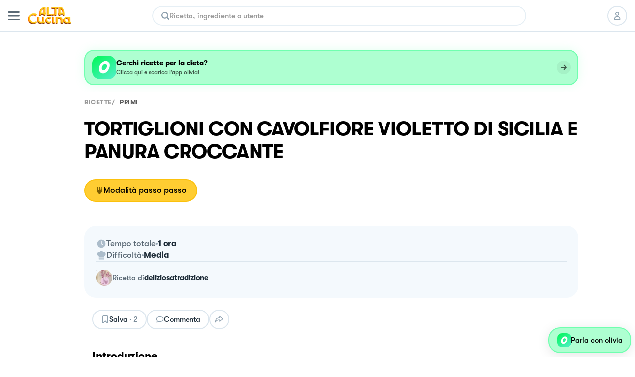

--- FILE ---
content_type: text/html; charset=utf-8
request_url: https://altacucina.co/recipes/tortiglioni-con-il-cavolfiore-violetto-di-sicilia-con-panura-croccante
body_size: 28437
content:
<!DOCTYPE html><html lang="it"><head><meta charSet="utf-8"/><meta name="viewport" content=" width=device-width, initial-scale=1, viewport-fit=cover, maximum-scale=1"/><meta name="twitter:card" content="summary"/><meta name="twitter:site" content="https://altacucina.co/recipes/tortiglioni-con-il-cavolfiore-violetto-di-sicilia-con-panura-croccante"/><meta name="twitter:title" content="TORTIGLIONI CON CAVOLFIORE VIOLETTO DI SICILIA E PANURA CROCCANTE - Al.ta Cucina | deliziosatradizione "/><meta name="twitter:description" content="Questo tipo di cavolfiore risulta più gustoso rispetto al cavolfiore comune. Nasce da un incrocio tra il classico cavolfiore e una pianta di broccolo all&#x27; ..."/><meta name="twitter:creator" content=" (@deliziosatradizione)"/><meta name="twitter:image:src" content="https://d15j9y5wlusr11.cloudfront.net/filehub/image/b28e11b9-35af-4722-a635-64e73fabb604/70288/ricetta.png.320x415_q80_crop-smart.jpg"/><meta property="og:type" content="article"/><meta property="og:title" content="TORTIGLIONI CON CAVOLFIORE VIOLETTO DI SICILIA E PANURA CROCCANTE - Al.ta Cucina | deliziosatradizione "/><meta property="og:description" content="Questo tipo di cavolfiore risulta più gustoso rispetto al cavolfiore comune. Nasce da un incrocio tra il classico cavolfiore e una pianta di broccolo all&#x27; ..."/><meta property="og:url" content="https://altacucina.co/recipes/tortiglioni-con-il-cavolfiore-violetto-di-sicilia-con-panura-croccante"/><meta property="og:image" content="https://d15j9y5wlusr11.cloudfront.net/filehub/image/b28e11b9-35af-4722-a635-64e73fabb604/70288/ricetta.png.320x415_q80_crop-smart.jpg"/><meta property="og:site_name" content="Al.ta Cucina"/><meta property="article:published_time" content="2022-11-15T15:11:07.680355Z"/><meta property="article:section" content="Primi"/><script type="application/ld+json">{"@context":"https://schema.org","@type":"Recipe","author":{"@type":"Person","name":"deliziosatradizione","image":"https://d15j9y5wlusr11.cloudfront.net/mugshots/deliziosatradizione/2022-05-10/4cff23b9a2.jpg","url":"https://altacucina.co/profile/deliziosatradizione"},"datePublished":"2022-11-15T15:11:07.680355Z","name":"TORTIGLIONI CON CAVOLFIORE VIOLETTO DI SICILIA E PANURA CROCCANTE","description":"Questo tipo di cavolfiore risulta più gustoso rispetto al cavolfiore comune. Nasce da un incrocio tra il classico cavolfiore e una pianta di broccolo all' interno dell'Etna, dalle sue \"sciare\"e di un clima unico al mondo.\n\nChiamato Natalino pat perché è il re italiano dei cavolfiori viola.Coltivato nelle provincie di Catania.","image":["https://d15j9y5wlusr11.cloudfront.net/filehub/image/b28e11b9-35af-4722-a635-64e73fabb604/70288/ricetta.png.1296x1296_q80_crop-smart.jpg","https://d15j9y5wlusr11.cloudfront.net/filehub/image/b28e11b9-35af-4722-a635-64e73fabb604/70288/ricetta.png.1296x972_q80_crop-smart.jpg","https://d15j9y5wlusr11.cloudfront.net/filehub/image/b28e11b9-35af-4722-a635-64e73fabb604/70288/ricetta.png.1296x729_q80_crop-smart.jpg"],"recipeIngredient":["350.00 g Tortiglioni","Cavolfiore violetto natalino pat","Acciughe dissalate","Peperoncini piccanti","Olio evo","Sale","Panura croccante","2.00 spicchio Aglio"],"recipeYield":2,"recipeCategory":"Primi","recipeCuisine":"Italiana","publisher":{"@context":"https://schema.org","@type":"Organization","name":"Al.ta Cucina","url":"https://altacucina.co","logo":{"@type":"ImageObject","url":"https://altacucina.co/assets/favicon-96x96.png","width":96,"height":96},"contactPoint":{"email":"supporto@altacucina.co","contactType":"customer service"},"sameAs":["https://it-it.facebook.com/Altaticucina/","https://www.instagram.com/al.ta.cucina/","https://www.youtube.com/c/altacucina","https://www.pinterest.it/altaticucina/","https://www.tiktok.com/@al.ta.cucina"]},"url":"https://altacucina.co/recipes/tortiglioni-con-il-cavolfiore-violetto-di-sicilia-con-panura-croccante","totalTime":"PT1H","recipeInstructions":[{"@type":"HowToStep","name":"Passo 1 su 1","url":"https://altacucina.co/recipes/tortiglioni-con-il-cavolfiore-violetto-di-sicilia-con-panura-croccante#step-1","position":1,"text":"Questo tipo di cavolfiore risulta più gustoso rispetto al cavolfiore comune. Nasce da un incrocio tra il classico cavolfiore e una pianta di broccolo all' ..."}]}</script><script type="application/ld+json">{"@context":"https://schema.org","@type":"BreadcrumbList","itemListElement":[{"@type":"ListItem","position":1,"item":{"@id":"https://altacucina.co/","name":"ricette"}},{"@type":"ListItem","position":2,"item":{"@id":"https://altacucina.co/category/primi","name":"Primi"}}]}</script><script type="application/ld+json">{"@context":"https://schema.org","@type":"WebSite","url":"https://altacucina.co/recipes/tortiglioni-con-il-cavolfiore-violetto-di-sicilia-con-panura-croccante","name":"Al.ta Cucina","potentialAction":{"@type":"SearchAction","target":"https://altacucina.co/search/{search_term_string}","query-input":"required name=search_term_string"}}</script><title>TORTIGLIONI CON CAVOLFIORE VIOLETTO DI SICILIA E PANURA CROCCANTE - Al.ta Cucina | deliziosatradizione </title><meta name="robots" content="index,follow"/><meta name="description" content="Questo tipo di cavolfiore risulta più gustoso rispetto al cavolfiore comune. Nasce da un incrocio tra il classico cavolfiore e una pianta di broccolo all&#x27; ..."/><meta property="og:title" content="TORTIGLIONI CON CAVOLFIORE VIOLETTO DI SICILIA E PANURA CROCCANTE - Al.ta Cucina | deliziosatradizione "/><meta property="og:description" content="Questo tipo di cavolfiore risulta più gustoso rispetto al cavolfiore comune. Nasce da un incrocio tra il classico cavolfiore e una pianta di broccolo all&#x27; ..."/><link rel="canonical" href="https://altacucina.co/recipes/tortiglioni-con-il-cavolfiore-violetto-di-sicilia-con-panura-croccante"/><link rel="preload" as="image" href="/static/Logo-big.webp"/><link rel="preload" as="image" imageSrcSet="/_next/image?url=https%3A%2F%2Fd15j9y5wlusr11.cloudfront.net%2Ffilehub%2Fimage%2Fb28e11b9-35af-4722-a635-64e73fabb604%2F70288%2Fricetta.png.750x1072_q80_crop-smart.jpg%3Fformat%3Dwebp&amp;w=640&amp;q=75 640w, /_next/image?url=https%3A%2F%2Fd15j9y5wlusr11.cloudfront.net%2Ffilehub%2Fimage%2Fb28e11b9-35af-4722-a635-64e73fabb604%2F70288%2Fricetta.png.750x1072_q80_crop-smart.jpg%3Fformat%3Dwebp&amp;w=750&amp;q=75 750w, /_next/image?url=https%3A%2F%2Fd15j9y5wlusr11.cloudfront.net%2Ffilehub%2Fimage%2Fb28e11b9-35af-4722-a635-64e73fabb604%2F70288%2Fricetta.png.750x1072_q80_crop-smart.jpg%3Fformat%3Dwebp&amp;w=828&amp;q=75 828w, /_next/image?url=https%3A%2F%2Fd15j9y5wlusr11.cloudfront.net%2Ffilehub%2Fimage%2Fb28e11b9-35af-4722-a635-64e73fabb604%2F70288%2Fricetta.png.750x1072_q80_crop-smart.jpg%3Fformat%3Dwebp&amp;w=1080&amp;q=75 1080w, /_next/image?url=https%3A%2F%2Fd15j9y5wlusr11.cloudfront.net%2Ffilehub%2Fimage%2Fb28e11b9-35af-4722-a635-64e73fabb604%2F70288%2Fricetta.png.750x1072_q80_crop-smart.jpg%3Fformat%3Dwebp&amp;w=1200&amp;q=75 1200w, /_next/image?url=https%3A%2F%2Fd15j9y5wlusr11.cloudfront.net%2Ffilehub%2Fimage%2Fb28e11b9-35af-4722-a635-64e73fabb604%2F70288%2Fricetta.png.750x1072_q80_crop-smart.jpg%3Fformat%3Dwebp&amp;w=1920&amp;q=75 1920w, /_next/image?url=https%3A%2F%2Fd15j9y5wlusr11.cloudfront.net%2Ffilehub%2Fimage%2Fb28e11b9-35af-4722-a635-64e73fabb604%2F70288%2Fricetta.png.750x1072_q80_crop-smart.jpg%3Fformat%3Dwebp&amp;w=2048&amp;q=75 2048w, /_next/image?url=https%3A%2F%2Fd15j9y5wlusr11.cloudfront.net%2Ffilehub%2Fimage%2Fb28e11b9-35af-4722-a635-64e73fabb604%2F70288%2Fricetta.png.750x1072_q80_crop-smart.jpg%3Fformat%3Dwebp&amp;w=3840&amp;q=75 3840w" imageSizes="100vw"/><link rel="preload" as="image" href="https://d15j9y5wlusr11.cloudfront.net/mugshots/deliziosatradizione/2022-05-10/4cff23b9a2.jpg?format=webp"/><meta name="next-head-count" content="28"/><link rel="shortcut icon" href="/favicon.ico"/><link rel="apple-touch-icon" sizes="180x180" href="/assets/apple-touch-icon-180x180.png"/><link rel="icon" type="image/png" href="/assets/favicon-16x16.png" sizes="16x16"/><link rel="icon" type="image/png" href="/assets/favicon-32x32.png" sizes="32x32"/><link rel="icon" type="image/png" href="/assets/favicon-64x64.png" sizes="64x64"/><link rel="icon" type="image/png" href="/assets/favicon-96x96.png" sizes="96x96"/><link rel="preload" href="/static/fonts/GT-Walsheim-Bold.woff2" as="font" type="font/woff2" crossorigin="anonymous"/><link rel="preload" href="/static/fonts/GT-Walsheim-Medium.woff2" as="font" type="font/woff2" crossorigin="anonymous"/><link rel="preload" href="/static/fonts/GT-Walsheim-Regular.woff2" as="font" type="font/woff2" crossorigin="anonymous"/><script defer="" type="48692c0d9b8bb3f7f2f95694-text/javascript" src="https://www.googletagmanager.com/gtag/js?id=G-X4QLWHQF2Q"></script><script type="48692c0d9b8bb3f7f2f95694-text/javascript">window.dataLayer = window.dataLayer || [];function gtag(){dataLayer.push(arguments);}gtag('js', new Date());gtag('config', 'G-X4QLWHQF2Q');</script><script type="48692c0d9b8bb3f7f2f95694-text/javascript">
                var _iub = _iub || [];
                _iub.csConfiguration = {
                  "ccpaAcknowledgeOnDisplay": true,
                  "consentOnContinuedBrowsing": false,
                  "countryDetection": true,
                  "enableCcpa": true,
                  "floatingPreferencesButtonDisplay": false,
                  "enableRemoteConsent": true,
                  "invalidateConsentWithoutLog": true,
                  "perPurposeConsent": true,
                  "siteId": 2765305,
                  "whitelabel": false,
                  "cookiePolicyId": 90224116,
                  "lang": "it",
                  "priorConsent": true,
                  "banner": {
                    "acceptButtonCaptionColor": "#000000",
                    "acceptButtonColor": "#F7CE54",
                    "backgroundColor": "#ffffff",
                    "brandBackgroundColor": "#ffffff",
                    "brandTextColor": "#000000",
                    "customizeButtonCaptionColor": "#5A6975",
                    "customizeButtonColor": "#E9E9E9",
                    "acceptButtonDisplay": true,
                    "closeButtonDisplay": false,
                    "customizeButtonDisplay": true,
                    "explicitWithdrawal": true,
                    "listPurposes": true,
                    "position": "bottom",
                    "rejectButtonDisplay": true,
                    "logo": null,
                    "rejectButtonCaptionColor": "#000000",
                    "rejectButtonColor": "#F7CE54",
                    "textColor": "#47535C"
                  }
                };
              </script><script src="//cdn.iubenda.com/cs/ccpa/stub.js" type="48692c0d9b8bb3f7f2f95694-text/javascript" defer=""></script><script src="//cdn.iubenda.com/cs/iubenda_cs.js" type="48692c0d9b8bb3f7f2f95694-text/javascript" charSet="UTF-8" defer=""></script><script class="_iub_cs_activate" type="text/plain">
  !function(t,e){var o,n,p,r;e.__SV||(window.posthog=e,e._i=[],e.init=function(i,s,a){function g(t,e){var o=e.split(".");2==o.length&&(t=t[o[0]],e=o[1]),t[e]=function(){t.push([e].concat(Array.prototype.slice.call(arguments,0)))}}(p=t.createElement("script")).type="text/javascript",p.defer=!0,p.src=s.api_host+"/static/array.js",(r=t.getElementsByTagName("script")[0]).parentNode.insertBefore(p,r);var u=e;for(void 0!==a?u=e[a]=[]:a="posthog",u.people=u.people||[],u.toString=function(t){var e="posthog";return"posthog"!==a&&(e+="."+a),t||(e+=" (stub)"),e},u.people.toString=function(){return u.toString(1)+".people (stub)"},o="capture identify alias people.set people.set_once set_config register register_once unregister opt_out_capturing has_opted_out_capturing opt_in_capturing reset isFeatureEnabled onFeatureFlags".split(" "),n=0;n<o.length;n++)g(u,o[n]);e._i.push([i,s,a])},e.__SV=1)}(document,window.posthog||[]);
  posthog.init('phc_WQdlFSmlCO7eGwVJyepNC3sL0cbElonWCTaxiKuIFyp', {api_host: 'https://eu.posthog.com', autocapture: false, disable_session_recording: true, capture_pageview: false})
</script><link rel="preload" href="/_next/static/css/478897e3d4cb0dbe.css" as="style"/><link rel="stylesheet" href="/_next/static/css/478897e3d4cb0dbe.css" data-n-g=""/><noscript data-n-css=""></noscript><script defer="" nomodule="" src="/_next/static/chunks/polyfills-c67a75d1b6f99dc8.js" type="48692c0d9b8bb3f7f2f95694-text/javascript"></script><script defer="" src="/_next/static/chunks/2962-9938e025421eca26.js" type="48692c0d9b8bb3f7f2f95694-text/javascript"></script><script defer="" src="/_next/static/chunks/6124.fd6b510e6d49a075.js" type="48692c0d9b8bb3f7f2f95694-text/javascript"></script><script defer="" src="/_next/static/chunks/6398-8cf3ca5ee2bc06e9.js" type="48692c0d9b8bb3f7f2f95694-text/javascript"></script><script defer="" src="/_next/static/chunks/4185-2ebb83a35893d47d.js" type="48692c0d9b8bb3f7f2f95694-text/javascript"></script><script defer="" src="/_next/static/chunks/6649-2090d3770878c37c.js" type="48692c0d9b8bb3f7f2f95694-text/javascript"></script><script defer="" src="/_next/static/chunks/4058.601bbbac02c9d91b.js" type="48692c0d9b8bb3f7f2f95694-text/javascript"></script><script defer="" src="/_next/static/chunks/3685.93a900c3d47c8ffa.js" type="48692c0d9b8bb3f7f2f95694-text/javascript"></script><script defer="" src="/_next/static/chunks/8439.88690e812c071644.js" type="48692c0d9b8bb3f7f2f95694-text/javascript"></script><script defer="" src="/_next/static/chunks/2245.20ac5e597a10ca7d.js" type="48692c0d9b8bb3f7f2f95694-text/javascript"></script><script defer="" src="/_next/static/chunks/6335.4f135b8a182e7e0f.js" type="48692c0d9b8bb3f7f2f95694-text/javascript"></script><script defer="" src="/_next/static/chunks/7077.03bddc772a28b2e0.js" type="48692c0d9b8bb3f7f2f95694-text/javascript"></script><script defer="" src="/_next/static/chunks/9070.bd7057f4c259dc00.js" type="48692c0d9b8bb3f7f2f95694-text/javascript"></script><script defer="" src="/_next/static/chunks/9036.e75be47548a928a8.js" type="48692c0d9b8bb3f7f2f95694-text/javascript"></script><script defer="" src="/_next/static/chunks/61.cf2f5c5873c38e9d.js" type="48692c0d9b8bb3f7f2f95694-text/javascript"></script><script defer="" src="/_next/static/chunks/6159-da599a0e4b0122be.js" type="48692c0d9b8bb3f7f2f95694-text/javascript"></script><script defer="" src="/_next/static/chunks/1208.ff863d8d432e51f8.js" type="48692c0d9b8bb3f7f2f95694-text/javascript"></script><script defer="" src="/_next/static/chunks/1600.455c769e2590673b.js" type="48692c0d9b8bb3f7f2f95694-text/javascript"></script><script defer="" src="/_next/static/chunks/6697.d22f11f053d683a4.js" type="48692c0d9b8bb3f7f2f95694-text/javascript"></script><script defer="" src="/_next/static/chunks/6336.23122fc035b0ccfb.js" type="48692c0d9b8bb3f7f2f95694-text/javascript"></script><script defer="" src="/_next/static/chunks/1032.0332a077c3d4f1bf.js" type="48692c0d9b8bb3f7f2f95694-text/javascript"></script><script defer="" src="/_next/static/chunks/404.2d4fd1b2f42e0f92.js" type="48692c0d9b8bb3f7f2f95694-text/javascript"></script><script defer="" src="/_next/static/chunks/6197.8adbce078d8b2e9d.js" type="48692c0d9b8bb3f7f2f95694-text/javascript"></script><script defer="" src="/_next/static/chunks/8380-ac597d1aaed777eb.js" type="48692c0d9b8bb3f7f2f95694-text/javascript"></script><script defer="" src="/_next/static/chunks/4884-0aae43ecb158c9a7.js" type="48692c0d9b8bb3f7f2f95694-text/javascript"></script><script defer="" src="/_next/static/chunks/1423.28888385398d5b2e.js" type="48692c0d9b8bb3f7f2f95694-text/javascript"></script><script defer="" src="/_next/static/chunks/5203.f10895b9b756ff04.js" type="48692c0d9b8bb3f7f2f95694-text/javascript"></script><script src="/_next/static/chunks/webpack-f96f54d5d9267be4.js" defer="" type="48692c0d9b8bb3f7f2f95694-text/javascript"></script><script src="/_next/static/chunks/framework-fee8a7e75612eda8.js" defer="" type="48692c0d9b8bb3f7f2f95694-text/javascript"></script><script src="/_next/static/chunks/main-b42221f672960e1d.js" defer="" type="48692c0d9b8bb3f7f2f95694-text/javascript"></script><script src="/_next/static/chunks/pages/_app-6e02490974532ba4.js" defer="" type="48692c0d9b8bb3f7f2f95694-text/javascript"></script><script src="/_next/static/chunks/9571-ca6712fe2a41b5d0.js" defer="" type="48692c0d9b8bb3f7f2f95694-text/javascript"></script><script src="/_next/static/chunks/5063-47179e7d6737dd86.js" defer="" type="48692c0d9b8bb3f7f2f95694-text/javascript"></script><script src="/_next/static/chunks/9755-23989b01ff0d9b31.js" defer="" type="48692c0d9b8bb3f7f2f95694-text/javascript"></script><script src="/_next/static/chunks/7112-d6efe99d03cef69d.js" defer="" type="48692c0d9b8bb3f7f2f95694-text/javascript"></script><script src="/_next/static/chunks/9086-228bf8eec0db600f.js" defer="" type="48692c0d9b8bb3f7f2f95694-text/javascript"></script><script src="/_next/static/chunks/6031-7fc491679528b7d2.js" defer="" type="48692c0d9b8bb3f7f2f95694-text/javascript"></script><script src="/_next/static/chunks/pages/recipes/%5Bslug%5D-a1f45af64a49a160.js" defer="" type="48692c0d9b8bb3f7f2f95694-text/javascript"></script><script src="/_next/static/yYgV30WEA6Y-usbw-FWkp/_buildManifest.js" defer="" type="48692c0d9b8bb3f7f2f95694-text/javascript"></script><script src="/_next/static/yYgV30WEA6Y-usbw-FWkp/_ssgManifest.js" defer="" type="48692c0d9b8bb3f7f2f95694-text/javascript"></script><style data-styled="" data-styled-version="5.3.11">.dqIOsO{display:block;}/*!sc*/
@media screen and (min-width:1332px){.dqIOsO{display:none;}}/*!sc*/
data-styled.g1[id="sc-94e4e564-0"]{content:"dqIOsO,"}/*!sc*/
.bmnsSu{display:none;}/*!sc*/
@media screen and (min-width:834px){.bmnsSu{display:block;}}/*!sc*/
data-styled.g3[id="sc-94e4e564-2"]{content:"bmnsSu,"}/*!sc*/
.iQUUnA{display:none;}/*!sc*/
@media screen and (min-width:1332px){.iQUUnA{display:block;}}/*!sc*/
data-styled.g5[id="sc-94e4e564-4"]{content:"iQUUnA,"}/*!sc*/
.bqXWts{margin:0 auto;box-sizing:border-box;}/*!sc*/
@media screen and (min-width:1332px){.bqXWts{max-width:min(1332px,calc(100% - 108px));}}/*!sc*/
data-styled.g7[id="sc-94e4e564-6"]{content:"bqXWts,"}/*!sc*/
.QhXQq{display:-webkit-box;display:-webkit-flex;display:-ms-flexbox;display:flex;}/*!sc*/
.jEIcVO{display:-webkit-box;display:-webkit-flex;display:-ms-flexbox;display:flex;gap:8px;}/*!sc*/
.berMVJ{display:-webkit-box;display:-webkit-flex;display:-ms-flexbox;display:flex;gap:12px;}/*!sc*/
.dtxFaB{display:-webkit-box;display:-webkit-flex;display:-ms-flexbox;display:flex;gap:16px;}/*!sc*/
data-styled.g16[id="sc-94e4e564-15"]{content:"QhXQq,jEIcVO,berMVJ,dtxFaB,"}/*!sc*/
.loQDVp{display:-webkit-inline-box;display:-webkit-inline-flex;display:-ms-inline-flexbox;display:inline-flex;}/*!sc*/
data-styled.g17[id="sc-94e4e564-16"]{content:"loQDVp,"}/*!sc*/
.jWTXcY{-webkit-flex-direction:column;-ms-flex-direction:column;flex-direction:column;}/*!sc*/
.kpYAWP{-webkit-flex-direction:column;-ms-flex-direction:column;flex-direction:column;gap:16px;}/*!sc*/
data-styled.g18[id="sc-94e4e564-17"]{content:"jWTXcY,kpYAWP,"}/*!sc*/
.fnCA-dy{-webkit-align-items:center;-webkit-box-align:center;-ms-flex-align:center;align-items:center;-webkit-box-pack:center;-webkit-justify-content:center;-ms-flex-pack:center;justify-content:center;}/*!sc*/
data-styled.g19[id="sc-94e4e564-18"]{content:"fnCA-dy,"}/*!sc*/
.ikOGQx{-webkit-box-pack:justify;-webkit-justify-content:space-between;-ms-flex-pack:justify;justify-content:space-between;}/*!sc*/
data-styled.g21[id="sc-94e4e564-20"]{content:"ikOGQx,"}/*!sc*/
.bJZWiE{-webkit-align-items:center;-webkit-box-align:center;-ms-flex-align:center;align-items:center;}/*!sc*/
data-styled.g22[id="sc-94e4e564-21"]{content:"bJZWiE,"}/*!sc*/
.jNzFNG{-webkit-align-items:center;-webkit-box-align:center;-ms-flex-align:center;align-items:center;}/*!sc*/
data-styled.g24[id="sc-94e4e564-23"]{content:"jNzFNG,"}/*!sc*/
.fqfYNn{-webkit-align-items:center;-webkit-box-align:center;-ms-flex-align:center;align-items:center;}/*!sc*/
data-styled.g27[id="sc-94e4e564-26"]{content:"fqfYNn,"}/*!sc*/
.jshWKR{white-space:break-spaces;}/*!sc*/
data-styled.g48[id="sc-e13cf1f5-20"]{content:"jshWKR,"}/*!sc*/
.iFVOyo{background-color:#ffffff;}/*!sc*/
@media screen and (min-width:1080px){.iFVOyo{position:-webkit-sticky;position:sticky;top:0;z-index:7000;}}/*!sc*/
data-styled.g57[id="sc-ba8c6682-0"]{content:"iFVOyo,"}/*!sc*/
.fCrqkH{height:64px;border-bottom:1px solid #DCE6EE;width:100%;box-sizing:border-box;padding:0 16px;display:-webkit-box;display:-webkit-flex;display:-ms-flexbox;display:flex;-webkit-align-items:center;-webkit-box-align:center;-ms-flex-align:center;align-items:center;-webkit-box-pack:justify;-webkit-justify-content:space-between;-ms-flex-pack:justify;justify-content:space-between;background:#ffffff;}/*!sc*/
data-styled.g59[id="sc-3af2d334-1"]{content:"fCrqkH,"}/*!sc*/
.irQguk{position:relative;width:88px;height:35px;margin:0 16px;}/*!sc*/
@media screen and (min-width:834px){.irQguk{margin-right:24px;}}/*!sc*/
data-styled.g60[id="sc-3af2d334-2"]{content:"irQguk,"}/*!sc*/
.iJshul{-webkit-flex:1;-ms-flex:1;flex:1;}/*!sc*/
@media screen and (min-width:834px){.iJshul{display:block;}}/*!sc*/
data-styled.g61[id="sc-3af2d334-3"]{content:"iJshul,"}/*!sc*/
.kMPJgj{gap:8px;margin-left:8px;}/*!sc*/
@media screen and (min-width:834px){.kMPJgj{margin-left:24px;gap:12px;}}/*!sc*/
data-styled.g62[id="sc-3af2d334-4"]{content:"kMPJgj,"}/*!sc*/
.kMNNFS{display:-webkit-inline-box;display:-webkit-inline-flex;display:-ms-inline-flexbox;display:inline-flex;-webkit-box-pack:center;-webkit-justify-content:center;-ms-flex-pack:center;justify-content:center;-webkit-align-items:center;-webkit-box-align:center;-ms-flex-align:center;align-items:center;box-sizing:border-box;background-color:#ffffff;border-radius:24px;-webkit-transition:-webkit-transform 100ms ease-in-out;-webkit-transition:transform 100ms ease-in-out;transition:transform 100ms ease-in-out;color:#000000;border-width:2px;border-style:solid;border-color:#DCE6EE;text-align:center;font-size:15px;line-height:22px;font-weight:600;white-space:nowrap;position:relative;max-width:232px;width:-webkit-fit-content;width:-moz-fit-content;width:fit-content;font-size:17px;line-height:24px;font-weight:600;padding:11px 20px;max-width:100%;width:100%;height:46px;}/*!sc*/
.kMNNFS span{font-weight:inherit;}/*!sc*/
@media screen and (min-width:834px){.kMNNFS{max-width:296px;}}/*!sc*/
@media screen and (min-width:1332px){.kMNNFS{font-size:18px;font-weight:600;line-height:24px;}}/*!sc*/
.kMNNFS:active:not(:disabled){-webkit-transform:scale(0.95);-ms-transform:scale(0.95);transform:scale(0.95);}/*!sc*/
.kMNNFS:disabled{cursor:not-allowed;background-color:rgba(255,235,173,1);border-color:rgba(255,235,173,1);color:rgba(0,0,0,0.4);}/*!sc*/
.kMNNFS:disabled svg{fill:rgba(0,0,0,0.4);}/*!sc*/
.kMNNFS:disabled{cursor:not-allowed;background-color:#F4F9FD;border-color:#DCE6EE;}/*!sc*/
.kMNNFS:hover:not(:disabled){cursor:pointer;background-color:#F4F9FD;}/*!sc*/
.ffrBJb{display:-webkit-inline-box;display:-webkit-inline-flex;display:-ms-inline-flexbox;display:inline-flex;-webkit-box-pack:center;-webkit-justify-content:center;-ms-flex-pack:center;justify-content:center;-webkit-align-items:center;-webkit-box-align:center;-ms-flex-align:center;align-items:center;box-sizing:border-box;background-color:#FFCD32;border-radius:24px;-webkit-transition:-webkit-transform 100ms ease-in-out;-webkit-transition:transform 100ms ease-in-out;transition:transform 100ms ease-in-out;color:#000000;border-width:2px;border-style:solid;border-color:#FBC10D;text-align:center;font-size:15px;line-height:22px;font-weight:600;white-space:nowrap;position:relative;max-width:232px;width:-webkit-fit-content;width:-moz-fit-content;width:fit-content;font-size:17px;line-height:24px;font-weight:600;padding:11px 20px;max-width:100%;width:100%;height:46px;}/*!sc*/
.ffrBJb span{font-weight:inherit;}/*!sc*/
@media screen and (min-width:834px){.ffrBJb{max-width:296px;}}/*!sc*/
@media screen and (min-width:1332px){.ffrBJb{font-size:18px;font-weight:600;line-height:24px;}}/*!sc*/
.ffrBJb:active:not(:disabled){-webkit-transform:scale(0.95);-ms-transform:scale(0.95);transform:scale(0.95);}/*!sc*/
.ffrBJb:disabled{cursor:not-allowed;background-color:rgba(255,235,173,1);border-color:rgba(255,235,173,1);color:rgba(0,0,0,0.4);}/*!sc*/
.ffrBJb:disabled svg{fill:rgba(0,0,0,0.4);}/*!sc*/
.ffrBJb:hover:not(:disabled){cursor:pointer;background-color:#FBC10D;}/*!sc*/
.ifqqKG{display:-webkit-inline-box;display:-webkit-inline-flex;display:-ms-inline-flexbox;display:inline-flex;-webkit-box-pack:center;-webkit-justify-content:center;-ms-flex-pack:center;justify-content:center;-webkit-align-items:center;-webkit-box-align:center;-ms-flex-align:center;align-items:center;box-sizing:border-box;background-color:#FFCD32;border-radius:24px;-webkit-transition:-webkit-transform 100ms ease-in-out;-webkit-transition:transform 100ms ease-in-out;transition:transform 100ms ease-in-out;color:#000000;border-width:2px;border-style:solid;border-color:#FBC10D;text-align:center;font-size:15px;line-height:22px;font-weight:600;white-space:nowrap;position:relative;max-width:232px;width:-webkit-fit-content;width:-moz-fit-content;width:fit-content;gap:8px;padding:8px 16px;height:40px;}/*!sc*/
.ifqqKG span{font-weight:inherit;}/*!sc*/
.ifqqKG svg{-webkit-flex-shrink:0;-ms-flex-negative:0;flex-shrink:0;}/*!sc*/
.ifqqKG:active:not(:disabled){-webkit-transform:scale(0.95);-ms-transform:scale(0.95);transform:scale(0.95);}/*!sc*/
.ifqqKG:disabled{cursor:not-allowed;background-color:rgba(255,235,173,1);border-color:rgba(255,235,173,1);color:rgba(0,0,0,0.4);}/*!sc*/
.ifqqKG:disabled svg{fill:rgba(0,0,0,0.4);}/*!sc*/
.ifqqKG:hover:not(:disabled){cursor:pointer;background-color:#FBC10D;}/*!sc*/
.cFlirS{display:-webkit-inline-box;display:-webkit-inline-flex;display:-ms-inline-flexbox;display:inline-flex;-webkit-box-pack:center;-webkit-justify-content:center;-ms-flex-pack:center;justify-content:center;-webkit-align-items:center;-webkit-box-align:center;-ms-flex-align:center;align-items:center;box-sizing:border-box;background-color:#FFCD32;border-radius:24px;-webkit-transition:-webkit-transform 100ms ease-in-out;-webkit-transition:transform 100ms ease-in-out;transition:transform 100ms ease-in-out;color:#000000;border-width:2px;border-style:solid;border-color:#FBC10D;text-align:center;font-size:15px;line-height:22px;font-weight:600;white-space:nowrap;position:relative;max-width:232px;width:-webkit-fit-content;width:-moz-fit-content;width:fit-content;gap:8px;font-size:17px;line-height:24px;font-weight:600;padding:11px 20px;max-width:100%;width:100%;height:46px;}/*!sc*/
.cFlirS span{font-weight:inherit;}/*!sc*/
.cFlirS svg{-webkit-flex-shrink:0;-ms-flex-negative:0;flex-shrink:0;}/*!sc*/
@media screen and (min-width:834px){.cFlirS{max-width:296px;}}/*!sc*/
@media screen and (min-width:1332px){.cFlirS{font-size:18px;font-weight:600;line-height:24px;}}/*!sc*/
.cFlirS:active:not(:disabled){-webkit-transform:scale(0.95);-ms-transform:scale(0.95);transform:scale(0.95);}/*!sc*/
.cFlirS:disabled{cursor:not-allowed;background-color:rgba(255,235,173,1);border-color:rgba(255,235,173,1);color:rgba(0,0,0,0.4);}/*!sc*/
.cFlirS:disabled svg{fill:rgba(0,0,0,0.4);}/*!sc*/
.cFlirS:hover:not(:disabled){cursor:pointer;background-color:#FBC10D;}/*!sc*/
.fTHGmf{display:-webkit-inline-box;display:-webkit-inline-flex;display:-ms-inline-flexbox;display:inline-flex;-webkit-box-pack:center;-webkit-justify-content:center;-ms-flex-pack:center;justify-content:center;-webkit-align-items:center;-webkit-box-align:center;-ms-flex-align:center;align-items:center;box-sizing:border-box;background-color:#ffffff;border-radius:24px;-webkit-transition:-webkit-transform 100ms ease-in-out;-webkit-transition:transform 100ms ease-in-out;transition:transform 100ms ease-in-out;color:#000000;border-width:2px;border-style:solid;border-color:#DCE6EE;text-align:center;font-size:15px;line-height:22px;font-weight:600;white-space:nowrap;position:relative;max-width:232px;width:-webkit-fit-content;width:-moz-fit-content;width:fit-content;gap:8px;padding:8px 16px;height:40px;}/*!sc*/
.fTHGmf span{font-weight:inherit;}/*!sc*/
.fTHGmf svg{-webkit-flex-shrink:0;-ms-flex-negative:0;flex-shrink:0;}/*!sc*/
.fTHGmf:active:not(:disabled){-webkit-transform:scale(0.95);-ms-transform:scale(0.95);transform:scale(0.95);}/*!sc*/
.fTHGmf:disabled{cursor:not-allowed;background-color:rgba(255,235,173,1);border-color:rgba(255,235,173,1);color:rgba(0,0,0,0.4);}/*!sc*/
.fTHGmf:disabled svg{fill:rgba(0,0,0,0.4);}/*!sc*/
.fTHGmf:disabled{cursor:not-allowed;background-color:#F4F9FD;border-color:#DCE6EE;}/*!sc*/
.fTHGmf:hover:not(:disabled){cursor:pointer;background-color:#F4F9FD;}/*!sc*/
.ofSwC{display:-webkit-inline-box;display:-webkit-inline-flex;display:-ms-inline-flexbox;display:inline-flex;-webkit-box-pack:center;-webkit-justify-content:center;-ms-flex-pack:center;justify-content:center;-webkit-align-items:center;-webkit-box-align:center;-ms-flex-align:center;align-items:center;box-sizing:border-box;background-color:#ffffff;border-radius:24px;-webkit-transition:-webkit-transform 100ms ease-in-out;-webkit-transition:transform 100ms ease-in-out;transition:transform 100ms ease-in-out;color:#000000;border-width:2px;border-style:solid;border-color:#DCE6EE;text-align:center;font-size:15px;line-height:22px;font-weight:600;white-space:nowrap;position:relative;max-width:232px;width:-webkit-fit-content;width:-moz-fit-content;width:fit-content;gap:8px;padding:8px 16px;height:40px;width:40px;padding:0;}/*!sc*/
.ofSwC span{font-weight:inherit;}/*!sc*/
.ofSwC svg{-webkit-flex-shrink:0;-ms-flex-negative:0;flex-shrink:0;}/*!sc*/
.ofSwC:active:not(:disabled){-webkit-transform:scale(0.95);-ms-transform:scale(0.95);transform:scale(0.95);}/*!sc*/
.ofSwC:disabled{cursor:not-allowed;background-color:rgba(255,235,173,1);border-color:rgba(255,235,173,1);color:rgba(0,0,0,0.4);}/*!sc*/
.ofSwC:disabled svg{fill:rgba(0,0,0,0.4);}/*!sc*/
.ofSwC:disabled{cursor:not-allowed;background-color:#F4F9FD;border-color:#DCE6EE;}/*!sc*/
.ofSwC:hover:not(:disabled){cursor:pointer;background-color:#F4F9FD;}/*!sc*/
.jSQmFz{display:-webkit-inline-box;display:-webkit-inline-flex;display:-ms-inline-flexbox;display:inline-flex;-webkit-box-pack:center;-webkit-justify-content:center;-ms-flex-pack:center;justify-content:center;-webkit-align-items:center;-webkit-box-align:center;-ms-flex-align:center;align-items:center;box-sizing:border-box;background-color:#ffffff;border-radius:24px;-webkit-transition:-webkit-transform 100ms ease-in-out;-webkit-transition:transform 100ms ease-in-out;transition:transform 100ms ease-in-out;color:#000000;border-width:2px;border-style:solid;border-color:#DCE6EE;text-align:center;font-size:15px;line-height:22px;font-weight:600;white-space:nowrap;position:relative;max-width:232px;width:-webkit-fit-content;width:-moz-fit-content;width:fit-content;gap:8px;font-size:17px;line-height:24px;font-weight:600;padding:11px 20px;max-width:100%;width:100%;height:46px;}/*!sc*/
.jSQmFz span{font-weight:inherit;}/*!sc*/
.jSQmFz svg{-webkit-flex-shrink:0;-ms-flex-negative:0;flex-shrink:0;}/*!sc*/
@media screen and (min-width:834px){.jSQmFz{max-width:296px;}}/*!sc*/
@media screen and (min-width:1332px){.jSQmFz{font-size:18px;font-weight:600;line-height:24px;}}/*!sc*/
.jSQmFz:active:not(:disabled){-webkit-transform:scale(0.95);-ms-transform:scale(0.95);transform:scale(0.95);}/*!sc*/
.jSQmFz:disabled{cursor:not-allowed;background-color:rgba(255,235,173,1);border-color:rgba(255,235,173,1);color:rgba(0,0,0,0.4);}/*!sc*/
.jSQmFz:disabled svg{fill:rgba(0,0,0,0.4);}/*!sc*/
.jSQmFz:disabled{cursor:not-allowed;background-color:#F4F9FD;border-color:#DCE6EE;}/*!sc*/
.jSQmFz:hover:not(:disabled){cursor:pointer;background-color:#F4F9FD;}/*!sc*/
.brzhwA{display:-webkit-inline-box;display:-webkit-inline-flex;display:-ms-inline-flexbox;display:inline-flex;-webkit-box-pack:center;-webkit-justify-content:center;-ms-flex-pack:center;justify-content:center;-webkit-align-items:center;-webkit-box-align:center;-ms-flex-align:center;align-items:center;box-sizing:border-box;background-color:#ffffff;border-radius:24px;-webkit-transition:-webkit-transform 100ms ease-in-out;-webkit-transition:transform 100ms ease-in-out;transition:transform 100ms ease-in-out;color:#000000;border-width:2px;border-style:solid;border-color:#DCE6EE;text-align:center;font-size:15px;line-height:22px;font-weight:600;white-space:nowrap;position:relative;max-width:232px;width:-webkit-fit-content;width:-moz-fit-content;width:fit-content;gap:8px;font-size:17px;line-height:24px;font-weight:600;padding:11px 20px;max-width:100%;width:100%;height:46px;width:46px;padding:0;}/*!sc*/
.brzhwA span{font-weight:inherit;}/*!sc*/
.brzhwA svg{-webkit-flex-shrink:0;-ms-flex-negative:0;flex-shrink:0;}/*!sc*/
@media screen and (min-width:834px){.brzhwA{max-width:296px;}}/*!sc*/
@media screen and (min-width:1332px){.brzhwA{font-size:18px;font-weight:600;line-height:24px;}}/*!sc*/
.brzhwA:active:not(:disabled){-webkit-transform:scale(0.95);-ms-transform:scale(0.95);transform:scale(0.95);}/*!sc*/
.brzhwA:disabled{cursor:not-allowed;background-color:rgba(255,235,173,1);border-color:rgba(255,235,173,1);color:rgba(0,0,0,0.4);}/*!sc*/
.brzhwA:disabled svg{fill:rgba(0,0,0,0.4);}/*!sc*/
.brzhwA:disabled{cursor:not-allowed;background-color:#F4F9FD;border-color:#DCE6EE;}/*!sc*/
.brzhwA:hover:not(:disabled){cursor:pointer;background-color:#F4F9FD;}/*!sc*/
data-styled.g86[id="sc-9f5c0338-0"]{content:"kMNNFS,ffrBJb,ifqqKG,cFlirS,fTHGmf,ofSwC,jSQmFz,brzhwA,"}/*!sc*/
.lhwiER{width:40px;height:40px;border-radius:999px;box-sizing:border-box;border:2px solid #DCE6EE;display:-webkit-box;display:-webkit-flex;display:-ms-flexbox;display:flex;-webkit-align-items:center;-webkit-box-align:center;-ms-flex-align:center;align-items:center;-webkit-box-pack:center;-webkit-justify-content:center;-ms-flex-pack:center;justify-content:center;background-color:#ffffff;-webkit-transition:all 100ms;transition:all 100ms;position:relative;color:#000000;cursor:pointer;}/*!sc*/
.lhwiER svg{fill:#8FA1AF;height:16px;width:16px;}/*!sc*/
@media screen and (min-width:1332px){.lhwiER svg{fill:#000000;}}/*!sc*/
.lhwiER a{width:100%;height:100%;display:-webkit-box;display:-webkit-flex;display:-ms-flexbox;display:flex;-webkit-box-pack:center;-webkit-justify-content:center;-ms-flex-pack:center;justify-content:center;-webkit-align-items:center;-webkit-box-align:center;-ms-flex-align:center;align-items:center;color:inherit;}/*!sc*/
@media screen and (min-width:1332px){.lhwiER{border:0;}}/*!sc*/
.lhwiER:disabled{opacity:0.2;cursor:default;}/*!sc*/
@media (hover:hover) and (pointer:fine){.lhwiER:hover:enabled{background-color:#FFCD3224;}}/*!sc*/
data-styled.g87[id="sc-9c22946-0"]{content:"lhwiER,"}/*!sc*/
.ccgIXW{all:unset;-webkit-appearance:none;-moz-appearance:none;appearance:none;box-sizing:border-box;overflow:hidden;-webkit-flex:1 1 auto;-ms-flex:1 1 auto;flex:1 1 auto;caret-color:#EAB927;font-size:15px;line-height:22px;font-weight:600;}/*!sc*/
.ccgIXW:disabled{cursor:default;}/*!sc*/
.ccgIXW::-webkit-input-placeholder{color:#999999;}/*!sc*/
.ccgIXW::-moz-placeholder{color:#999999;}/*!sc*/
.ccgIXW:-ms-input-placeholder{color:#999999;}/*!sc*/
.ccgIXW::placeholder{color:#999999;}/*!sc*/
data-styled.g93[id="sc-42133e74-0"]{content:"ccgIXW,"}/*!sc*/
.cEAwJI{width:100%;border-radius:999px;overflow:hidden;}/*!sc*/
data-styled.g94[id="sc-42133e74-1"]{content:"cEAwJI,"}/*!sc*/
.lcwYFk{box-sizing:border-box;border:2px solid #E6EFF5;border-radius:inherit;box-shadow:0px 4px 23px 0px rgba(0,0,0,0.03);height:40px;padding:14px 16px;display:-webkit-box;display:-webkit-flex;display:-ms-flexbox;display:flex;-webkit-align-items:center;-webkit-box-align:center;-ms-flex-align:center;align-items:center;gap:12px;}/*!sc*/
@media screen and (min-width:1332px){.lcwYFk{height:44px;}}/*!sc*/
.lcwYFk:hover{border-color:#FFCD32;}/*!sc*/
data-styled.g95[id="sc-42133e74-2"]{content:"lcwYFk,"}/*!sc*/
.eTQofb{display:-webkit-box;display:-webkit-flex;display:-ms-flexbox;display:flex;-webkit-align-items:center;-webkit-box-align:center;-ms-flex-align:center;align-items:center;gap:16px;}/*!sc*/
data-styled.g96[id="sc-5816196c-0"]{content:"eTQofb,"}/*!sc*/
.lfLoPG{height:100%;width:100%;overflow-y:auto;overflow-x:hidden;overscroll-behavior-y:contain;box-sizing:border-box;margin:0 auto;background-color:#ffffff;}/*!sc*/
@media (hover:hover) and (pointer:fine){.lfLoPG:hover{border-color:#FFCD32;}}/*!sc*/
@media screen and (min-width:834px){.lfLoPG{max-width:754px;}}/*!sc*/
@media screen and (min-width:1332px){.lfLoPG{max-width:800px;}}/*!sc*/
@media screen and (max-width:834px){}/*!sc*/
data-styled.g99[id="sc-3d42d24-1"]{content:"lfLoPG,"}/*!sc*/
.bvgfyd{background-color:rgba(256,256,256);padding:0px 40px;height:72px;border-bottom:1px solid #DCE6EE;box-sizing:border-box;z-index:7000;position:relative;}/*!sc*/
data-styled.g102[id="sc-8f88e788-0"]{content:"bvgfyd,"}/*!sc*/
.joShEK{margin:0 auto;display:-webkit-box;display:-webkit-flex;display:-ms-flexbox;display:flex;-webkit-align-items:center;-webkit-box-align:center;-ms-flex-align:center;align-items:center;-webkit-box-pack:justify;-webkit-justify-content:space-between;-ms-flex-pack:justify;justify-content:space-between;height:100%;}/*!sc*/
data-styled.g103[id="sc-8f88e788-1"]{content:"joShEK,"}/*!sc*/
.EMDOu{position:relative;cursor:pointer;width:88px;height:35px;}/*!sc*/
data-styled.g104[id="sc-8f88e788-2"]{content:"EMDOu,"}/*!sc*/
.dpvzjl{-webkit-flex:1;-ms-flex:1;flex:1;padding:0 32px;box-sizing:border-box;}/*!sc*/
data-styled.g105[id="sc-8f88e788-3"]{content:"dpvzjl,"}/*!sc*/
.czbJfH{display:-webkit-box;display:-webkit-flex;display:-ms-flexbox;display:flex;-webkit-align-items:center;-webkit-box-align:center;-ms-flex-align:center;align-items:center;list-style:none;gap:8px;}/*!sc*/
data-styled.g106[id="sc-8f88e788-4"]{content:"czbJfH,"}/*!sc*/
.gPFlNU{gap:12px;padding-left:16px;}/*!sc*/
data-styled.g107[id="sc-8f88e788-5"]{content:"gPFlNU,"}/*!sc*/
.goICGj{position:relative;width:0px;height:0px;border-radius:0px;box-sizing:border-box;}/*!sc*/
.goICGj img{border-radius:0px;}/*!sc*/
.goICGj::after{content:"";border-radius:inherit;position:absolute;inset:0px;border:1px solid rgba(0,0,0,0.1);}/*!sc*/
.djbiAb{position:relative;width:40px;height:40px;border-radius:40px;box-sizing:border-box;}/*!sc*/
.djbiAb img{border-radius:40px;}/*!sc*/
.djbiAb::after{content:"";border-radius:inherit;position:absolute;inset:0px;border:1px solid rgba(0,0,0,0.1);}/*!sc*/
.jIENgH{position:relative;width:56px;height:56px;border-radius:56px;box-sizing:border-box;}/*!sc*/
.jIENgH img{border-radius:56px;}/*!sc*/
.jIENgH::after{content:"";border-radius:inherit;position:absolute;inset:0px;border:1px solid rgba(0,0,0,0.1);}/*!sc*/
data-styled.g119[id="sc-10b26a79-0"]{content:"goICGj,djbiAb,jIENgH,"}/*!sc*/
.imoRZF{-webkit-scrollbar-width:none;-moz-scrollbar-width:none;-ms-scrollbar-width:none;scrollbar-width:none;overflow-x:auto;-webkit-scroll-snap-type:x mandatory;-moz-scroll-snap-type:x mandatory;-ms-scroll-snap-type:x mandatory;scroll-snap-type:x mandatory;-webkit-scroll-padding:0;-moz-scroll-padding:0;-ms-scroll-padding:0;scroll-padding:0;width:100%;box-sizing:border-box;list-style-type:none;display:-webkit-box;display:-webkit-flex;display:-ms-flexbox;display:flex;-webkit-align-items:center;-webkit-box-align:center;-ms-flex-align:center;align-items:center;gap:16px;padding:0 24px;-webkit-scroll-padding:0;-moz-scroll-padding:0;-ms-scroll-padding:0;scroll-padding:0;}/*!sc*/
.imoRZF::-webkit-scrollbar{display:none;}/*!sc*/
data-styled.g200[id="sc-af7c861b-0"]{content:"imoRZF,"}/*!sc*/
.jgaSdp{box-sizing:border-box;}/*!sc*/
@media screen and (min-width:834px){.jgaSdp{margin:0 auto;width:585px;border:1px solid #E6E6E6;border-top-width:0px;border-bottom-width:0px;}}/*!sc*/
@media screen and (min-width:1080px){.jgaSdp{width:100%;border:none;padding:0 24px;max-width:1100px;}}/*!sc*/
@media screen and (min-width:1332px){.jgaSdp{padding:0;max-width:initial;}}/*!sc*/
data-styled.g450[id="sc-7f3fa12f-1"]{content:"jgaSdp,"}/*!sc*/
.jwWZhX{padding-bottom:48px;}/*!sc*/
@media screen and (min-width:1080px){.jwWZhX{display:grid;grid-template-columns:auto auto;-webkit-box-pack:center;-webkit-justify-content:center;-ms-flex-pack:center;justify-content:center;-webkit-column-gap:56px;column-gap:56px;box-sizing:border-box;}}/*!sc*/
@media screen and (min-width:1332px){.jwWZhX{grid-template-columns:auto 657px;}}/*!sc*/
data-styled.g451[id="sc-7f3fa12f-2"]{content:"jwWZhX,"}/*!sc*/
.iuGTZ{overflow:hidden;}/*!sc*/
data-styled.g452[id="sc-7f3fa12f-3"]{content:"iuGTZ,"}/*!sc*/
.ivVna-D{width:100%;background:#E6EFF5;position:absolute;left:0;height:12px;}/*!sc*/
@media screen and (min-width:1080px){.ivVna-D{display:block;}}/*!sc*/
data-styled.g453[id="sc-7f3fa12f-4"]{content:"ivVna-D,"}/*!sc*/
.bNaARE{font-size:22px;font-weight:700;line-height:27px;-webkit-letter-spacing:-0.01em;-moz-letter-spacing:-0.01em;-ms-letter-spacing:-0.01em;letter-spacing:-0.01em;}/*!sc*/
@media screen and (min-width:1332px){.bNaARE{font-size:28px;line-height:35px;font-weight:700;-webkit-letter-spacing:-0.56px;-moz-letter-spacing:-0.56px;-ms-letter-spacing:-0.56px;letter-spacing:-0.56px;}}/*!sc*/
data-styled.g455[id="sc-7f3fa12f-6"]{content:"bNaARE,"}/*!sc*/
.isqfnD{width:100%;position:relative;}/*!sc*/
data-styled.g456[id="sc-7f3fa12f-7"]{content:"isqfnD,"}/*!sc*/
.lcNZfN{padding:0 16px;}/*!sc*/
data-styled.g465[id="sc-7f3fa12f-16"]{content:"lcNZfN,"}/*!sc*/
.fjbEAn{gap:30px;}/*!sc*/
@media screen and (min-width:1332px){.fjbEAn{gap:40px;}}/*!sc*/
data-styled.g466[id="sc-7f3fa12f-17"]{content:"fjbEAn,"}/*!sc*/
.fIchnH{overflow-x:hidden;}/*!sc*/
data-styled.g467[id="sc-9ddfa80b-0"]{content:"fIchnH,"}/*!sc*/
.dCVPdC{display:-webkit-box;display:-webkit-flex;display:-ms-flexbox;display:flex;-webkit-align-items:center;-webkit-box-align:center;-ms-flex-align:center;align-items:center;gap:10px;}/*!sc*/
data-styled.g468[id="sc-9ddfa80b-1"]{content:"dCVPdC,"}/*!sc*/
.kpemTy{white-space:nowrap;}/*!sc*/
.kpemTy:last-child{overflow:hidden;text-overflow:ellipsis;}/*!sc*/
.kpemTy a,.kpemTy span{font-size:13px;font-weight:700;line-height:17px;-webkit-letter-spacing:0.04em;-moz-letter-spacing:0.04em;-ms-letter-spacing:0.04em;letter-spacing:0.04em;text-transform:uppercase;color:#999;}/*!sc*/
@media screen and (min-width:1332px){.kpemTy a,.kpemTy span{font-size:15px;font-weight:700;line-height:20px;-webkit-letter-spacing:0.04em;-moz-letter-spacing:0.04em;-ms-letter-spacing:0.04em;letter-spacing:0.04em;text-transform:uppercase;}}/*!sc*/
.kpemTy span.slash{padding-right:10px;}/*!sc*/
.kpemTy a:hover{-webkit-text-decoration:underline;text-decoration:underline;}/*!sc*/
.kpemTy:last-child{color:rgba(0,0,0,0.65);}/*!sc*/
.kpemTy:last-child a{color:inherit;}/*!sc*/
.kpemTy a.disabled{pointer-events:none;cursor:default;}/*!sc*/
data-styled.g469[id="sc-9ddfa80b-2"]{content:"kpemTy,"}/*!sc*/
.kZTOOw{width:100%;box-sizing:border-box;display:-webkit-box;display:-webkit-flex;display:-ms-flexbox;display:flex;-webkit-box-pack:justify;-webkit-justify-content:space-between;-ms-flex-pack:justify;justify-content:space-between;-webkit-align-items:center;-webkit-box-align:center;-ms-flex-align:center;align-items:center;background-color:#ffffff;height:40px;padding:0 8px 0 16px;gap:16px;}/*!sc*/
@media screen and (min-width:1332px){.kZTOOw{height:56px;padding:12px 0;gap:10px;}}/*!sc*/
@media screen and (min-width:1332px){.kZTOOw{padding-inline:40px;padding-inline:0;}}/*!sc*/
data-styled.g470[id="sc-fcdb762c-0"]{content:"kZTOOw,"}/*!sc*/
.hWqNnM{width:100%;}/*!sc*/
@media screen and (min-width:1332px){.hWqNnM{max-width:500px;}}/*!sc*/
data-styled.g474[id="sc-fcdb762c-4"]{content:"hWqNnM,"}/*!sc*/
.xiMQD{height:1px;background:#E6EFF5;width:100%;position:absolute;left:0;}/*!sc*/
@media screen and (max-width:1332px){.xiMQD{position:static;margin-top:-12px;}}/*!sc*/
data-styled.g487[id="sc-6bec17c1-0"]{content:"xiMQD,"}/*!sc*/
.guzWpb{margin:32px 0;}/*!sc*/
@media screen and (max-width:1332px){.guzWpb{padding:0 16px;}}/*!sc*/
data-styled.g488[id="sc-6bec17c1-1"]{content:"guzWpb,"}/*!sc*/
.cWvObK{font-size:15px;font-weight:700;line-height:20px;-webkit-letter-spacing:0.04em;-moz-letter-spacing:0.04em;-ms-letter-spacing:0.04em;letter-spacing:0.04em;text-transform:uppercase;margin-bottom:12px;color:rgba(0,0,0,0.65);}/*!sc*/
data-styled.g489[id="sc-6bec17c1-2"]{content:"cWvObK,"}/*!sc*/
.iwvKBZ{display:-webkit-box;display:-webkit-flex;display:-ms-flexbox;display:flex;-webkit-flex-wrap:wrap;-ms-flex-wrap:wrap;flex-wrap:wrap;-webkit-column-gap:40px;column-gap:40px;}/*!sc*/
@media screen and (max-width:1332px){.iwvKBZ{-webkit-flex-direction:column;-ms-flex-direction:column;flex-direction:column;gap:12px;}}/*!sc*/
data-styled.g490[id="sc-6bec17c1-3"]{content:"iwvKBZ,"}/*!sc*/
.dxijBl{display:-webkit-box;display:-webkit-flex;display:-ms-flexbox;display:flex;-webkit-flex-direction:column;-ms-flex-direction:column;flex-direction:column;gap:12px;width:406px;}/*!sc*/
@media screen and (max-width:1332px){.dxijBl{width:100%;}}/*!sc*/
data-styled.g491[id="sc-6bec17c1-4"]{content:"dxijBl,"}/*!sc*/
.aHSej{font-size:14px;line-height:18px;font-weight:600;color:#7B8C99;}/*!sc*/
data-styled.g492[id="sc-6bec17c1-5"]{content:"aHSej,"}/*!sc*/
.ceoxgi{height:1px;background:#E6EFF5;width:100%;position:absolute;left:0;}/*!sc*/
@media screen and (max-width:1332px){.ceoxgi{position:static;}}/*!sc*/
data-styled.g493[id="sc-69618e4f-0"]{content:"ceoxgi,"}/*!sc*/
.eRTQlZ{margin:32px 0;margin-top:64px;}/*!sc*/
@media screen and (max-width:1332px){.eRTQlZ{padding:0 16px;margin-top:32px;}}/*!sc*/
data-styled.g494[id="sc-69618e4f-1"]{content:"eRTQlZ,"}/*!sc*/
.cUvIrf{font-size:15px;font-weight:700;line-height:20px;-webkit-letter-spacing:0.04em;-moz-letter-spacing:0.04em;-ms-letter-spacing:0.04em;letter-spacing:0.04em;text-transform:uppercase;margin-bottom:12px;color:rgba(0,0,0,0.65);}/*!sc*/
data-styled.g495[id="sc-69618e4f-2"]{content:"cUvIrf,"}/*!sc*/
.cvFmxr{display:-webkit-box;display:-webkit-flex;display:-ms-flexbox;display:flex;-webkit-flex-wrap:wrap;-ms-flex-wrap:wrap;flex-wrap:wrap;-webkit-column-gap:40px;column-gap:40px;row-gap:12px;}/*!sc*/
@media screen and (max-width:1332px){.cvFmxr{gap:12px;}}/*!sc*/
data-styled.g496[id="sc-69618e4f-3"]{content:"cvFmxr,"}/*!sc*/
.lleZLO{width:406px;font-size:14px;line-height:18px;font-weight:600;color:#7B8C99;}/*!sc*/
@media screen and (max-width:1332px){.lleZLO{width:calc(50% - 6px);}}/*!sc*/
data-styled.g497[id="sc-69618e4f-4"]{content:"lleZLO,"}/*!sc*/
.LLhAR{font-size:14px;line-height:18px;font-weight:600;color:#7B8C99;margin-bottom:32px;}/*!sc*/
@media screen and (max-width:1332px){.LLhAR{padding:0 16px;}}/*!sc*/
data-styled.g498[id="sc-69618e4f-5"]{content:"LLhAR,"}/*!sc*/
.pnrXE{gap:16px;}/*!sc*/
@media screen and (min-width:1080px){.pnrXE{height:65px;}.pnrXE header{padding:0;}}/*!sc*/
data-styled.g500[id="sc-dd30dace-1"]{content:"pnrXE,"}/*!sc*/
@media screen and (min-width:1080px){.bZaLdY{grid-column:2;padding-top:36px;}}/*!sc*/
data-styled.g501[id="sc-dd30dace-2"]{content:"bZaLdY,"}/*!sc*/
.jnfGkS{gap:48px;}/*!sc*/
@media screen and (min-width:1332px){.jnfGkS{gap:56px;}}/*!sc*/
data-styled.g503[id="sc-dd30dace-4"]{content:"jnfGkS,"}/*!sc*/
.gSOxnB{display:-webkit-box;display:-webkit-flex;display:-ms-flexbox;display:flex;-webkit-flex-direction:column;-ms-flex-direction:column;flex-direction:column;}/*!sc*/
@media screen and (min-width:1080px){.gSOxnB{gap:24px;}}/*!sc*/
data-styled.g504[id="sc-dd30dace-5"]{content:"gSOxnB,"}/*!sc*/
.jqyLoZ{font-size:19px;font-weight:400;line-height:26px;color:rgba(0,0,0,0.65);margin-top:12px;}/*!sc*/
@media screen and (min-width:1332px){.jqyLoZ{font-size:20px;font-weight:400;line-height:29px;}}/*!sc*/
.jqyLoZ b,.jqyLoZ strong{font-weight:700;}/*!sc*/
.jqyLoZ span,.jqyLoZ a{font-weight:700;color:#B18910;cursor:pointer;-webkit-text-decoration-line:underline;text-decoration-line:underline;}/*!sc*/
data-styled.g505[id="sc-367012-0"]{content:"jqyLoZ,"}/*!sc*/
.jnXrjl{position:relative;}/*!sc*/
data-styled.g506[id="sc-367012-1"]{content:"jnXrjl,"}/*!sc*/
.ilGepy{gap:8px;-webkit-flex-wrap:wrap;-ms-flex-wrap:wrap;flex-wrap:wrap;}/*!sc*/
data-styled.g508[id="sc-7712a65f-0"]{content:"ilGepy,"}/*!sc*/
.dhFFZd{box-sizing:border-box;display:-webkit-inline-box;display:-webkit-inline-flex;display:-ms-inline-flexbox;display:inline-flex;-webkit-align-items:center;-webkit-box-align:center;-ms-flex-align:center;align-items:center;-webkit-box-pack:center;-webkit-justify-content:center;-ms-flex-pack:center;justify-content:center;gap:6px;width:56px;height:38px;border:2px solid #DCE6EE;border-radius:999px;font-size:17px;font-weight:700;line-height:20px;-webkit-letter-spacing:-0.01em;-moz-letter-spacing:-0.01em;-ms-letter-spacing:-0.01em;letter-spacing:-0.01em;color:#465561;-webkit-transition:all 100ms ease-in-out;transition:all 100ms ease-in-out;cursor:pointer;}/*!sc*/
.dhFFZd svg{fill:#ACBDCB;}/*!sc*/
@media (hover:hover) and (pointer:fine){.dhFFZd:hover:not(:disabled){border-color:#FFCD3240;}}/*!sc*/
.dhFFZd:active{-webkit-transform:scale(0.95);-ms-transform:scale(0.95);transform:scale(0.95);}/*!sc*/
data-styled.g509[id="sc-7712a65f-1"]{content:"dhFFZd,"}/*!sc*/
.hEdhln{background:#E5E5E5;height:1px;width:100%;margin:24px 0;}/*!sc*/
data-styled.g511[id="sc-9d6ed2aa-1"]{content:"hEdhln,"}/*!sc*/
.fGeajN{font-size:13px;font-weight:700;line-height:17px;-webkit-letter-spacing:0.04em;-moz-letter-spacing:0.04em;-ms-letter-spacing:0.04em;letter-spacing:0.04em;text-transform:uppercase;color:rgba(0,0,0,0.65);margin-bottom:16px;}/*!sc*/
data-styled.g512[id="sc-9d6ed2aa-2"]{content:"fGeajN,"}/*!sc*/
.dOmFlb{font-size:17px;font-weight:700;line-height:20px;-webkit-letter-spacing:-0.01em;-moz-letter-spacing:-0.01em;-ms-letter-spacing:-0.01em;letter-spacing:-0.01em;color:#614A04;}/*!sc*/
data-styled.g516[id="sc-9d6ed2aa-6"]{content:"dOmFlb,"}/*!sc*/
.cvEdrx{background-image:url("/static/images/ChefQuotePattern.svg"), linear-gradient(0deg,#FFCD32,#FFCD32);background-size:cover;background-position:center;box-sizing:border-box;padding:16px 20px;width:100%;border-radius:32px;border:1px solid #EAB927;gap:16px;}/*!sc*/
.cvEdrx > a{display:block;width:-webkit-fit-content;width:-moz-fit-content;width:fit-content;max-width:100%;}/*!sc*/
@media screen and (min-width:1332px){.cvEdrx{padding:24px;}}/*!sc*/
data-styled.g517[id="sc-7151edc8-0"]{content:"cvEdrx,"}/*!sc*/
.kRwkud{position:relative;width:-webkit-fit-content;width:-moz-fit-content;width:fit-content;height:-webkit-fit-content;height:-moz-fit-content;height:fit-content;border-radius:999px;border:4px solid #EAB927;}/*!sc*/
data-styled.g518[id="sc-7151edc8-1"]{content:"kRwkud,"}/*!sc*/
.dYBmhA{font-size:17px;font-weight:700;line-height:20px;-webkit-letter-spacing:-0.01em;-moz-letter-spacing:-0.01em;-ms-letter-spacing:-0.01em;letter-spacing:-0.01em;white-space:nowrap;overflow:hidden;text-overflow:ellipsis;color:rgba(0,0,0,1);}/*!sc*/
@media screen and (min-width:1332px){.dYBmhA{font-size:20px;line-height:26px;font-weight:700;-webkit-letter-spacing:-0.01em;-moz-letter-spacing:-0.01em;-ms-letter-spacing:-0.01em;letter-spacing:-0.01em;}}/*!sc*/
data-styled.g520[id="sc-7151edc8-3"]{content:"dYBmhA,"}/*!sc*/
.cTrLQN{gap:6px;font-size:15px;line-height:22px;font-weight:600;color:#614A04;}/*!sc*/
.cTrLQN svg{width:16px;height:16px;}/*!sc*/
@media screen and (min-width:1332px){.cTrLQN svg{width:20px;height:20px;}}/*!sc*/
@media screen and (min-width:1332px){.cTrLQN{font-size:17px;line-height:24px;font-weight:600;}}/*!sc*/
data-styled.g521[id="sc-7151edc8-4"]{content:"cTrLQN,"}/*!sc*/
.hIvzKE{gap:8px;overflow:hidden;}/*!sc*/
data-styled.g522[id="sc-7151edc8-5"]{content:"hIvzKE,"}/*!sc*/
.kGhSQL{color:#2C240F;font-size:14px;font-weight:400;line-height:20px;overflow:hidden;text-overflow:ellipsis;display:-webkit-box;-webkit-line-clamp:3;line-clamp:3;-webkit-box-orient:vertical;}/*!sc*/
@media screen and (min-width:1332px){.kGhSQL{font-size:19px;font-weight:400;line-height:26px;overflow:hidden;text-overflow:ellipsis;display:-webkit-box;-webkit-line-clamp:2;line-clamp:2;-webkit-box-orient:vertical;}}/*!sc*/
data-styled.g523[id="sc-7151edc8-6"]{content:"kGhSQL,"}/*!sc*/
@media screen and (min-width:834px){.qUHzd{max-width:303px;}}/*!sc*/
@media screen and (min-width:1332px){.qUHzd{max-width:296px;}}/*!sc*/
data-styled.g524[id="sc-7151edc8-7"]{content:"qUHzd,"}/*!sc*/
.kvjSSf{padding:0 16px 24px;display:-webkit-box;display:-webkit-flex;display:-ms-flexbox;display:flex;-webkit-flex-direction:column;-ms-flex-direction:column;flex-direction:column;gap:16px;}/*!sc*/
@media screen and (min-width:1080px){.kvjSSf{padding-top:60px;gap:24px;}}/*!sc*/
data-styled.g544[id="sc-7d7eff6c-0"]{content:"kvjSSf,"}/*!sc*/
.gnkSBn{box-sizing:border-box;border-radius:12px;border:1px solid #E6EFF5;box-shadow:0px 0px 24px 0px rgba(0,0,0,0.08);background:#ffffff;cursor:pointer;width:248px;-webkit-flex-shrink:0;-ms-flex-negative:0;flex-shrink:0;}/*!sc*/
@media screen and (min-width:1332px){.gnkSBn{width:331px;}}/*!sc*/
data-styled.g545[id="sc-4c5183b0-0"]{content:"gnkSBn,"}/*!sc*/
.loDKOw{position:relative;-webkit-flex-shrink:0;-ms-flex-negative:0;flex-shrink:0;width:64px;height:88px;}/*!sc*/
.loDKOw img{border-radius:12px 0 0 12px;}/*!sc*/
@media screen and (min-width:1332px){.loDKOw{width:75px;height:104px;}}/*!sc*/
data-styled.g546[id="sc-4c5183b0-1"]{content:"loDKOw,"}/*!sc*/
.fpQnBI{font-size:15px;font-weight:700;line-height:18px;-webkit-letter-spacing:-0.01em;-moz-letter-spacing:-0.01em;-ms-letter-spacing:-0.01em;letter-spacing:-0.01em;overflow:hidden;text-overflow:ellipsis;display:-webkit-box;-webkit-line-clamp:3;line-clamp:3;-webkit-box-orient:vertical;margin:14px 12px;}/*!sc*/
@media screen and (min-width:1332px){.fpQnBI{font-size:17px;font-weight:700;line-height:20px;-webkit-letter-spacing:-0.01em;-moz-letter-spacing:-0.01em;-ms-letter-spacing:-0.01em;letter-spacing:-0.01em;margin:14px 16px;}}/*!sc*/
data-styled.g547[id="sc-4c5183b0-2"]{content:"fpQnBI,"}/*!sc*/
.eNTxyM{box-sizing:border-box;padding:16px;margin-bottom:-16px;gap:16px;}/*!sc*/
data-styled.g548[id="sc-a68d08e3-0"]{content:"eNTxyM,"}/*!sc*/
.aMQfe{font-size:13px;font-weight:700;line-height:17px;-webkit-letter-spacing:0.04em;-moz-letter-spacing:0.04em;-ms-letter-spacing:0.04em;letter-spacing:0.04em;text-transform:uppercase;color:#5A6975;padding:0 16px;}/*!sc*/
@media screen and (min-width:1332px){.aMQfe{font-size:15px;font-weight:700;line-height:20px;-webkit-letter-spacing:0.04em;-moz-letter-spacing:0.04em;-ms-letter-spacing:0.04em;letter-spacing:0.04em;text-transform:uppercase;}}/*!sc*/
data-styled.g549[id="sc-a68d08e3-1"]{content:"aMQfe,"}/*!sc*/
.leFerE{width:100%;box-sizing:border-box;display:-webkit-box;display:-webkit-flex;display:-ms-flexbox;display:flex;-webkit-align-items:flex-start;-webkit-box-align:flex-start;-ms-flex-align:flex-start;align-items:flex-start;-webkit-box-pack:justify;-webkit-justify-content:space-between;-ms-flex-pack:justify;justify-content:space-between;gap:12px;-webkit-transition:all 100ms;transition:all 100ms;cursor:pointer;}/*!sc*/
.leFerE:not(:last-child){padding-bottom:20px;margin-bottom:20px;border-bottom:2.5px solid rgba(220,230,238,1);}/*!sc*/
@media screen and (min-width:1332px){.leFerE:not(:last-child){padding-bottom:32px;margin-bottom:32px;}}/*!sc*/
@media screen and (min-width:1332px){.leFerE{gap:24px;}}/*!sc*/
data-styled.g552[id="sc-bb85e517-0"]{content:"leFerE,"}/*!sc*/
.xECMs{cursor:pointer;}/*!sc*/
data-styled.g554[id="sc-bb85e517-2"]{content:"xECMs,"}/*!sc*/
.cfRcPW{font-size:15px;font-weight:700;line-height:20px;-webkit-letter-spacing:0.04em;-moz-letter-spacing:0.04em;-ms-letter-spacing:0.04em;letter-spacing:0.04em;text-transform:uppercase;margin-bottom:4px;color:#5A6975;}/*!sc*/
data-styled.g555[id="sc-bb85e517-3"]{content:"cfRcPW,"}/*!sc*/
.jPbDUH{font-size:19px;font-weight:400;line-height:26px;color:#1E2D39;}/*!sc*/
.jPbDUH b,.jPbDUH strong{font-weight:700;}/*!sc*/
@media screen and (min-width:1332px){.jPbDUH{font-size:20px;font-weight:400;line-height:29px;}}/*!sc*/
data-styled.g556[id="sc-bb85e517-4"]{content:"jPbDUH,"}/*!sc*/
.cHFGAb{margin-top:24px;margin-bottom:30px;}/*!sc*/
@media screen and (min-width:1332px){.cHFGAb{margin-bottom:40px;}}/*!sc*/
@media screen and (min-width:834px){.cHFGAb > *{max-width:293px;}}/*!sc*/
@media screen and (min-width:1332px){.cHFGAb > *{max-width:241px;}}/*!sc*/
data-styled.g558[id="sc-1cf1b06b-0"]{content:"cHFGAb,"}/*!sc*/
.dlOGA-D{width:100%;}/*!sc*/
data-styled.g559[id="sc-1cf1b06b-1"]{content:"dlOGA-D,"}/*!sc*/
.gwLeu{margin-top:16px;}/*!sc*/
data-styled.g560[id="sc-1cf1b06b-2"]{content:"gwLeu,"}/*!sc*/
.fGLkPy{background-color:#ffffff;box-sizing:border-box;width:100%;padding:24px 16px 40px;gap:8px;-webkit-flex-wrap:wrap;-ms-flex-wrap:wrap;flex-wrap:wrap;}/*!sc*/
@media screen and (min-width:1332px){.fGLkPy{padding:0px 16px 16px;margin-top:48px;margin-bottom:56px;}}/*!sc*/
data-styled.g562[id="sc-baba8733-0"]{content:"fGLkPy,"}/*!sc*/
.bUlorC{background-image:url("/static/images/ChefQuotePattern.svg"), linear-gradient(0deg,#FFCD32,#FFCD32);background-size:cover;background-position:center;box-sizing:border-box;padding:28px 24px 20px 24px;border-radius:32px;border:1px solid #EAB927;width:100%;gap:16px;}/*!sc*/
.bUlorC > a{width:-webkit-fit-content;width:-moz-fit-content;width:fit-content;}/*!sc*/
@media screen and (min-width:1332px){.bUlorC{gap:20px;}}/*!sc*/
data-styled.g564[id="sc-55b0e24b-0"]{content:"bUlorC,"}/*!sc*/
.fKVOAq{position:relative;width:-webkit-fit-content;width:-moz-fit-content;width:fit-content;height:-webkit-fit-content;height:-moz-fit-content;height:fit-content;border-radius:999px;border:4px solid #EAB927;}/*!sc*/
data-styled.g565[id="sc-55b0e24b-1"]{content:"fKVOAq,"}/*!sc*/
.laapzR{font-size:20px;line-height:26px;font-weight:700;-webkit-letter-spacing:-0.01em;-moz-letter-spacing:-0.01em;-ms-letter-spacing:-0.01em;letter-spacing:-0.01em;color:#2C240F;}/*!sc*/
.laapzR > *{font-weight:inherit;}/*!sc*/
@media screen and (min-width:1332px){.laapzR{font-size:28px;line-height:35px;font-weight:700;-webkit-letter-spacing:-0.56px;-moz-letter-spacing:-0.56px;-ms-letter-spacing:-0.56px;letter-spacing:-0.56px;}}/*!sc*/
data-styled.g566[id="sc-55b0e24b-2"]{content:"laapzR,"}/*!sc*/
.hGGzyA{font-size:15px;font-weight:700;line-height:18px;-webkit-letter-spacing:-0.01em;-moz-letter-spacing:-0.01em;-ms-letter-spacing:-0.01em;letter-spacing:-0.01em;color:#614A04;}/*!sc*/
@media screen and (min-width:1332px){.hGGzyA{font-size:17px;font-weight:700;line-height:20px;-webkit-letter-spacing:-0.01em;-moz-letter-spacing:-0.01em;-ms-letter-spacing:-0.01em;letter-spacing:-0.01em;}}/*!sc*/
data-styled.g568[id="sc-55b0e24b-4"]{content:"hGGzyA,"}/*!sc*/
.gpPMRW{font-size:13px;font-weight:700;line-height:17px;-webkit-letter-spacing:0.04em;-moz-letter-spacing:0.04em;-ms-letter-spacing:0.04em;letter-spacing:0.04em;text-transform:uppercase;color:#795B01;text-transform:uppercase;}/*!sc*/
@media screen and (min-width:1332px){.gpPMRW{font-size:15px;font-weight:700;line-height:20px;-webkit-letter-spacing:0.04em;-moz-letter-spacing:0.04em;-ms-letter-spacing:0.04em;letter-spacing:0.04em;text-transform:uppercase;}}/*!sc*/
data-styled.g570[id="sc-55b0e24b-6"]{content:"gpPMRW,"}/*!sc*/
.jLHelq{display:-webkit-box;display:-webkit-flex;display:-ms-flexbox;display:flex;-webkit-flex-direction:column;-ms-flex-direction:column;flex-direction:column;gap:24px;background-color:#F4F9FD;padding:20px 16px 24px;}/*!sc*/
@media screen and (min-width:1080px){.jLHelq{border-radius:24px;}}/*!sc*/
@media screen and (min-width:1332px){.jLHelq{padding:24px 24px 32px;border-radius:24px;gap:32px;}}/*!sc*/
data-styled.g593[id="sc-97fccb8f-0"]{content:"jLHelq,"}/*!sc*/
.fKA-Dig{gap:48px;}/*!sc*/
data-styled.g594[id="sc-97fccb8f-1"]{content:"fKA-Dig,"}/*!sc*/
.bZngvV{width:100%;list-style-type:none;display:-webkit-box;display:-webkit-flex;display:-ms-flexbox;display:flex;-webkit-flex-direction:column;-ms-flex-direction:column;flex-direction:column;gap:20px;}/*!sc*/
data-styled.g595[id="sc-97fccb8f-2"]{content:"bZngvV,"}/*!sc*/
.cttwxS{display:-webkit-box;display:-webkit-flex;display:-ms-flexbox;display:flex;}/*!sc*/
data-styled.g596[id="sc-97fccb8f-3"]{content:"cttwxS,"}/*!sc*/
.lfGSqN{font-size:18px;font-weight:600;line-height:24px;color:#2C240F;-webkit-text-decoration:underline;text-decoration:underline;text-underline-offset:5px;-webkit-text-decoration-color:rgba(0,0,0,0.2);text-decoration-color:rgba(0,0,0,0.2);cursor:pointer;}/*!sc*/
data-styled.g597[id="sc-97fccb8f-4"]{content:"lfGSqN,"}/*!sc*/
.eFYvZz{color:#5A6975;font-size:18px;font-weight:400;line-height:24px;margin-left:8px;}/*!sc*/
data-styled.g598[id="sc-97fccb8f-5"]{content:"eFYvZz,"}/*!sc*/
.gXoCwE{display:inline-block;width:5px;height:5px;background-color:#B18910;border-radius:5px;margin-right:12px;margin-top:9px;-webkit-flex-shrink:0;-ms-flex-negative:0;flex-shrink:0;}/*!sc*/
data-styled.g603[id="sc-97fccb8f-10"]{content:"gXoCwE,"}/*!sc*/
.bILXjq{display:-webkit-inline-box;display:-webkit-inline-flex;display:-ms-inline-flexbox;display:inline-flex;-webkit-align-items:flex-start;-webkit-box-align:flex-start;-ms-flex-align:flex-start;align-items:flex-start;}/*!sc*/
.bILXjq > p::first-letter{text-transform:uppercase;}/*!sc*/
data-styled.g604[id="sc-97fccb8f-11"]{content:"bILXjq,"}/*!sc*/
.icoJty{gap:16px;}/*!sc*/
@media screen and (min-width:1332px){.icoJty{gap:20px;}}/*!sc*/
data-styled.g605[id="sc-97fccb8f-12"]{content:"icoJty,"}/*!sc*/
.emLMkD{gap:12px;-webkit-flex-wrap:wrap;-ms-flex-wrap:wrap;flex-wrap:wrap;}/*!sc*/
data-styled.g606[id="sc-97fccb8f-13"]{content:"emLMkD,"}/*!sc*/
.BACWE{font-size:17px;line-height:24px;font-weight:600;color:#5A6975;gap:10px;-webkit-flex-wrap:wrap;-ms-flex-wrap:wrap;flex-wrap:wrap;}/*!sc*/
.BACWE > *{-webkit-flex-shrink:0;-ms-flex-negative:0;flex-shrink:0;}/*!sc*/
.BACWE > span:last-of-type{font-size:17px;font-weight:700;line-height:20px;-webkit-letter-spacing:-0.01em;-moz-letter-spacing:-0.01em;-ms-letter-spacing:-0.01em;letter-spacing:-0.01em;color:#1E2D39;}/*!sc*/
@media screen and (min-width:1332px){.BACWE > span:last-of-type{font-size:19px;line-height:24px;font-weight:700;-webkit-letter-spacing:-0.19px;-moz-letter-spacing:-0.19px;-ms-letter-spacing:-0.19px;letter-spacing:-0.19px;}}/*!sc*/
@media screen and (min-width:1332px){.BACWE{font-size:18px;font-weight:600;line-height:24px;}.BACWE svg{width:24px;height:24px;}}/*!sc*/
data-styled.g608[id="sc-8750dd2e-0"]{content:"BACWE,"}/*!sc*/
.glGjAL{width:4px;height:4px;background-color:#8FA1AF;border-radius:4px;}/*!sc*/
data-styled.g609[id="sc-8750dd2e-1"]{content:"glGjAL,"}/*!sc*/
.kdlOYZ{background-color:#F4F9FD;box-sizing:border-box;padding:20px;gap:20px;}/*!sc*/
@media screen and (min-width:1080px){.kdlOYZ{padding:24px;gap:24px;border-radius:24px;}}/*!sc*/
data-styled.g610[id="sc-3e080969-0"]{content:"kdlOYZ,"}/*!sc*/
.hujGlm{font-size:40px;font-weight:700;line-height:46px;-webkit-letter-spacing:-0.02em;-moz-letter-spacing:-0.02em;-ms-letter-spacing:-0.02em;letter-spacing:-0.02em;}/*!sc*/
data-styled.g611[id="sc-3e080969-1"]{content:"hujGlm,"}/*!sc*/
.efVkPK{gap:12px;}/*!sc*/
@media screen and (min-width:1332px){.efVkPK{gap:20px;}}/*!sc*/
data-styled.g613[id="sc-3e080969-3"]{content:"efVkPK,"}/*!sc*/
.kQGViv{padding-top:16px;border-top:1px solid #DCE6EE;}/*!sc*/
data-styled.g614[id="sc-3e080969-4"]{content:"kQGViv,"}/*!sc*/
.iBUHCE{gap:12px;overflow-x:hidden;box-sizing:border-box;}/*!sc*/
data-styled.g615[id="sc-3e080969-5"]{content:"iBUHCE,"}/*!sc*/
.gnrxWu{all:unset;display:-webkit-inline-box;display:-webkit-inline-flex;display:-ms-inline-flexbox;display:inline-flex;-webkit-align-items:center;-webkit-box-align:center;-ms-flex-align:center;align-items:center;gap:6px;}/*!sc*/
.gnrxWu > span:first-of-type{display:inline-block;font-size:15px;line-height:22px;font-weight:600;color:#5A6975;white-space:nowrap;}/*!sc*/
.gnrxWu > span:first-of-type::first-letter{text-transform:uppercase;}/*!sc*/
@media screen and (min-width:1332px){.gnrxWu > span:first-of-type{font-size:17px;line-height:24px;font-weight:600;}}/*!sc*/
data-styled.g616[id="sc-3e080969-6"]{content:"gnrxWu,"}/*!sc*/
.jqYlme{font-size:15px;font-weight:700;line-height:18px;-webkit-letter-spacing:-0.01em;-moz-letter-spacing:-0.01em;-ms-letter-spacing:-0.01em;letter-spacing:-0.01em;color:#1E2D39;white-space:nowrap;overflow:hidden;text-overflow:ellipsis;}/*!sc*/
@media screen and (min-width:1332px){.jqYlme{font-size:17px;font-weight:700;line-height:20px;-webkit-letter-spacing:-0.01em;-moz-letter-spacing:-0.01em;-ms-letter-spacing:-0.01em;letter-spacing:-0.01em;}}/*!sc*/
.jqYlme a{all:inherit;display:initial;cursor:pointer;-webkit-text-decoration:underline;text-decoration:underline;}/*!sc*/
data-styled.g618[id="sc-3e080969-8"]{content:"jqYlme,"}/*!sc*/
.hJZgFk{display:none;}/*!sc*/
@media screen and (min-width:1080px){.hJZgFk{display:contents;}}/*!sc*/
data-styled.g619[id="sc-3e080969-9"]{content:"hJZgFk,"}/*!sc*/
.bnynTr{position:relative;aspect-ratio:1 / 1.43;width:100%;max-width:100%;justify-self:end;background-color:#E6EFF5;}/*!sc*/
@supports not (aspect-ratio:1 / 1.43){.bnynTr{height:calc(100vw * 1.43);}}/*!sc*/
@media screen and (min-width:1080px){.bnynTr{position:-webkit-sticky;position:sticky;top:calc(72px + 32px);aspect-ratio:1 / 1.52;height:calc(100vh - (72px + 64px));max-height:856px;max-width:483px;margin-top:32px;border-radius:24px;grid-row:1 / 3;overflow:hidden;}.bnynTr span{border-radius:24px;}.bnynTr img{border-radius:24px;}}/*!sc*/
data-styled.g626[id="sc-501b6bfd-0"]{content:"bnynTr,"}/*!sc*/
.kIRZKw{box-sizing:border-box;position:absolute;bottom:0;z-index:3;width:100%;padding:32px 16px 20px;background:linear-gradient( 180deg, rgba(0,0,0,0) 0%, rgba(0,0,0,0.85) 50% );}/*!sc*/
@media screen and (min-width:1080px){.kIRZKw{display:none;}}/*!sc*/
data-styled.g635[id="sc-501b6bfd-9"]{content:"kIRZKw,"}/*!sc*/
.hqwFId{font-size:22px;font-weight:700;line-height:27px;-webkit-letter-spacing:-0.01em;-moz-letter-spacing:-0.01em;-ms-letter-spacing:-0.01em;letter-spacing:-0.01em;text-align:left;color:#ffffff;margin-bottom:16px;}/*!sc*/
@media screen and (max-width:1332px){.hqwFId{overflow:hidden;text-overflow:ellipsis;display:-webkit-box;-webkit-line-clamp:4;line-clamp:4;-webkit-box-orient:vertical;}}/*!sc*/
@media screen and (max-width:834px){.hqwFId{overflow:hidden;text-overflow:ellipsis;display:-webkit-box;-webkit-line-clamp:3;line-clamp:3;-webkit-box-orient:vertical;}}/*!sc*/
data-styled.g636[id="sc-501b6bfd-10"]{content:"hqwFId,"}/*!sc*/
.cXfAFe{width:inherit;height:inherit;-webkit-flex-shrink:0;-ms-flex-negative:0;flex-shrink:0;-webkit-scroll-snap-align:start;-moz-scroll-snap-align:start;-ms-scroll-snap-align:start;scroll-snap-align:start;-webkit-scroll-snap-stop:always;-moz-scroll-snap-stop:always;-ms-scroll-snap-stop:always;scroll-snap-stop:always;}/*!sc*/
data-styled.g638[id="sc-8c9654f3-0"]{content:"cXfAFe,"}/*!sc*/
</style></head><body><div id="__next"><main><nav class="sc-ba8c6682-0 iFVOyo"><div class="sc-94e4e564-0 dqIOsO"><div class="sc-3af2d334-1 fCrqkH"><div class="sc-94e4e564-15 sc-94e4e564-23 QhXQq jNzFNG"><div class="sc-94e4e564-15 sc-94e4e564-18 sc-3af2d334-5 QhXQq fnCA-dy"><svg viewBox="0 0 24 18" fill="#5A6975" xmlns="http://www.w3.org/2000/svg" width="24" height="24"><path fill-rule="evenodd" clip-rule="evenodd" d="M0 1.5A1.5 1.5 0 0 1 1.5 0h21a1.5 1.5 0 0 1 0 3h-21A1.5 1.5 0 0 1 0 1.5ZM0 9a1.5 1.5 0 0 1 1.5-1.5h21a1.5 1.5 0 0 1 0 3h-21A1.5 1.5 0 0 1 0 9Zm1.5 6a1.5 1.5 0 0 0 0 3h21a1.5 1.5 0 0 0 0-3h-21Z"></path></svg></div><div class="sc-3af2d334-2 irQguk"><a title="Al.ta Cucina" href="/"><span style="box-sizing:border-box;display:block;overflow:hidden;width:initial;height:initial;background:none;opacity:1;border:0;margin:0;padding:0;position:absolute;top:0;left:0;bottom:0;right:0"><img alt="Migliori ricette di Al.ta Cucina" src="/static/Logo-big.webp" decoding="async" data-nimg="fill" style="position:absolute;top:0;left:0;bottom:0;right:0;box-sizing:border-box;padding:0;border:none;margin:auto;display:block;width:0;height:0;min-width:100%;max-width:100%;min-height:100%;max-height:100%;object-fit:cover"/></span></a></div></div><div class="sc-3af2d334-3 iJshul"></div><div class="sc-94e4e564-15 sc-94e4e564-23 sc-3af2d334-4 QhXQq jNzFNG kMPJgj"><button size="40" class="sc-9c22946-0 lhwiER"><svg viewBox="0 0 24 24" fill="inherit" xmlns="http://www.w3.org/2000/svg"><path d="M21.709 22.213c0 .981-.819 1.787-1.834 1.787H4.114c-1.011 0-1.834-.802-1.834-1.787 0-5.218 4.348-9.447 9.714-9.447 5.366 0 9.714 4.229 9.714 9.447Zm-9.715-6.894C8.345 15.32 5.34 18 4.95 21.447H19.04c-.392-3.447-3.397-6.128-7.046-6.128Zm0-3.574c-3.335 0-6.038-2.63-6.038-5.873C5.956 2.63 8.659 0 11.994 0c3.336 0 6.039 2.629 6.039 5.872 0 3.244-2.703 5.873-6.039 5.873Zm0-2.554c1.885 0 3.414-1.486 3.414-3.319s-1.529-3.319-3.414-3.319c-1.885 0-3.413 1.486-3.413 3.32 0 1.832 1.528 3.318 3.413 3.318Z"></path></svg></button></div></div></div><div class="sc-94e4e564-4 sc-8f88e788-0 iQUUnA bvgfyd"><div class="sc-8f88e788-1 joShEK"><div><div class="sc-94e4e564-15 sc-94e4e564-23 QhXQq jNzFNG"><div class="sc-8f88e788-2 EMDOu"><span style="box-sizing:border-box;display:block;overflow:hidden;width:initial;height:initial;background:none;opacity:1;border:0;margin:0;padding:0;position:absolute;top:0;left:0;bottom:0;right:0"><img alt="Migliori ricette di Al.ta Cucina" src="/static/Logo-big.webp" decoding="async" data-nimg="fill" style="position:absolute;top:0;left:0;bottom:0;right:0;box-sizing:border-box;padding:0;border:none;margin:auto;display:block;width:0;height:0;min-width:100%;max-width:100%;min-height:100%;max-height:100%;object-fit:cover"/></span></div></div></div><div class="sc-8f88e788-3 dpvzjl"><div style="max-width:624px"><div><div class="sc-3d42d24-0 lhpHeH"><div class="sc-94e4e564-15 sc-94e4e564-17 sc-3d42d24-1 QhXQq jWTXcY lfLoPG"><div class="sc-5816196c-0 eTQofb"><div class="sc-42133e74-1 cEAwJI"><form class="sc-42133e74-2 lcwYFk"><svg viewBox="0 0 16 16" fill="#8FA1AF" xmlns="http://www.w3.org/2000/svg" width="16" height="16"><path fill-rule="evenodd" clip-rule="evenodd" d="m12.672 10.64-.06.093 2.984 2.984c.539.539.539 1.34 0 1.879-.27.268-.678.404-.94.404-.262 0-.67-.136-.94-.404l-2.983-2.983-.092.06A6.89 6.89 0 1 1 6.89 0a6.89 6.89 0 0 1 5.781 10.64Zm-5.781.898a4.647 4.647 0 1 0 0-9.294 4.647 4.647 0 0 0 0 9.294Z"></path></svg><input placeholder="Ricetta, ingrediente o utente" type="text" inputMode="search" autoCorrect="off" spellcheck="false" class="sc-42133e74-0 ccgIXW" value=""/></form></div></div></div></div><div class="sc-94e4e564-2 bmnsSu"></div></div></div></div><div><div class="sc-94e4e564-15 sc-94e4e564-23 QhXQq jNzFNG"><ul class="sc-8f88e788-4 czbJfH"><li></li><li><button size="40" title="Challenge" class="sc-9c22946-0 lhwiER"><a href="/challenge"><svg viewBox="0 0 16 16" fill="inherit" xmlns="http://www.w3.org/2000/svg"><path d="M12.073 8.783c2.193-.156 3.76-2.976 3.76-4.856 0-1.959-1.567-2.194-3.134-2.194V.95c0-.47-.313-.783-.783-.783H4.083c-.47 0-.784.313-.784.783v.783c-1.41 0-3.133.157-3.133 2.194 0 1.88 1.567 4.778 3.76 4.856.705 1.175 1.88 2.037 3.29 2.272v3.212h-2.35c-.47 0-.783.313-.783.783 0 .47.313.783.783.783h6.267c.47 0 .783-.313.783-.783 0-.47-.313-.783-.783-.783h-2.35v-3.212c1.41-.235 2.585-1.097 3.29-2.272Zm2.115-5.248c.313.313-.235 2.507-1.489 3.447V3.3c.627 0 1.254 0 1.489.235Zm-12.377 0c.235-.235.862-.235 1.488-.235v3.603c-1.253-.861-1.801-3.055-1.488-3.368Zm3.055 2.898v-4.7h6.267v4.7a3.143 3.143 0 0 1-3.134 3.134 3.143 3.143 0 0 1-3.133-3.134Z" stroke="inherit" stroke-width="0.267"></path></svg></a></button></li></ul><div class="sc-94e4e564-15 sc-8f88e788-5 QhXQq gPFlNU"><button id="login-button" class="sc-9f5c0338-0 kMNNFS">Accedi</button><button id="signup-button" class="sc-9f5c0338-0 ffrBJb">Registrati</button></div></div></div></div></div></nav><div id="container" class="sc-94e4e564-6 bqXWts"><div class="sc-7f3fa12f-1 jgaSdp"><article class="sc-7f3fa12f-2 jwWZhX"><div class="sc-dd30dace-2 bZaLdY"><div class="sc-94e4e564-15 sc-94e4e564-20 sc-94e4e564-21 sc-dd30dace-1 QhXQq ikOGQx bJZWiE pnrXE"><header type="breadcrumbs" class="sc-fcdb762c-0 kZTOOw"><div class="sc-fcdb762c-4 hWqNnM"><nav class="sc-9ddfa80b-0 fIchnH"><p class="sc-9ddfa80b-1 dCVPdC"><span class="sc-9ddfa80b-2 kpemTy"><a title="ricette" href="/">ricette</a></span><span class="sc-9ddfa80b-2 kpemTy"><span class="slash">/</span><a title="Primi" href="/category/primi">Primi</a></span></p></nav></div></header></div></div><div id="recipe_cover" class="sc-501b6bfd-0 bnynTr"><div class="sc-8c9654f3-0 cXfAFe"><span style="box-sizing:border-box;display:block;overflow:hidden;width:initial;height:initial;background:none;opacity:1;border:0;margin:0;padding:0;position:absolute;top:0;left:0;bottom:0;right:0"><img alt="Ricetta TORTIGLIONI CON CAVOLFIORE VIOLETTO DI SICILIA E PANURA CROCCANTE di deliziosatradizione" sizes="100vw" srcSet="/_next/image?url=https%3A%2F%2Fd15j9y5wlusr11.cloudfront.net%2Ffilehub%2Fimage%2Fb28e11b9-35af-4722-a635-64e73fabb604%2F70288%2Fricetta.png.750x1072_q80_crop-smart.jpg%3Fformat%3Dwebp&amp;w=640&amp;q=75 640w, /_next/image?url=https%3A%2F%2Fd15j9y5wlusr11.cloudfront.net%2Ffilehub%2Fimage%2Fb28e11b9-35af-4722-a635-64e73fabb604%2F70288%2Fricetta.png.750x1072_q80_crop-smart.jpg%3Fformat%3Dwebp&amp;w=750&amp;q=75 750w, /_next/image?url=https%3A%2F%2Fd15j9y5wlusr11.cloudfront.net%2Ffilehub%2Fimage%2Fb28e11b9-35af-4722-a635-64e73fabb604%2F70288%2Fricetta.png.750x1072_q80_crop-smart.jpg%3Fformat%3Dwebp&amp;w=828&amp;q=75 828w, /_next/image?url=https%3A%2F%2Fd15j9y5wlusr11.cloudfront.net%2Ffilehub%2Fimage%2Fb28e11b9-35af-4722-a635-64e73fabb604%2F70288%2Fricetta.png.750x1072_q80_crop-smart.jpg%3Fformat%3Dwebp&amp;w=1080&amp;q=75 1080w, /_next/image?url=https%3A%2F%2Fd15j9y5wlusr11.cloudfront.net%2Ffilehub%2Fimage%2Fb28e11b9-35af-4722-a635-64e73fabb604%2F70288%2Fricetta.png.750x1072_q80_crop-smart.jpg%3Fformat%3Dwebp&amp;w=1200&amp;q=75 1200w, /_next/image?url=https%3A%2F%2Fd15j9y5wlusr11.cloudfront.net%2Ffilehub%2Fimage%2Fb28e11b9-35af-4722-a635-64e73fabb604%2F70288%2Fricetta.png.750x1072_q80_crop-smart.jpg%3Fformat%3Dwebp&amp;w=1920&amp;q=75 1920w, /_next/image?url=https%3A%2F%2Fd15j9y5wlusr11.cloudfront.net%2Ffilehub%2Fimage%2Fb28e11b9-35af-4722-a635-64e73fabb604%2F70288%2Fricetta.png.750x1072_q80_crop-smart.jpg%3Fformat%3Dwebp&amp;w=2048&amp;q=75 2048w, /_next/image?url=https%3A%2F%2Fd15j9y5wlusr11.cloudfront.net%2Ffilehub%2Fimage%2Fb28e11b9-35af-4722-a635-64e73fabb604%2F70288%2Fricetta.png.750x1072_q80_crop-smart.jpg%3Fformat%3Dwebp&amp;w=3840&amp;q=75 3840w" src="/_next/image?url=https%3A%2F%2Fd15j9y5wlusr11.cloudfront.net%2Ffilehub%2Fimage%2Fb28e11b9-35af-4722-a635-64e73fabb604%2F70288%2Fricetta.png.750x1072_q80_crop-smart.jpg%3Fformat%3Dwebp&amp;w=3840&amp;q=75" decoding="async" data-nimg="fill" style="position:absolute;top:0;left:0;bottom:0;right:0;box-sizing:border-box;padding:0;border:none;margin:auto;display:block;width:0;height:0;min-width:100%;max-width:100%;min-height:100%;max-height:100%;object-fit:cover"/></span></div><div class="sc-94e4e564-0 sc-501b6bfd-9 dqIOsO kIRZKw"><h1 class="sc-501b6bfd-10 hqwFId">TORTIGLIONI CON CAVOLFIORE VIOLETTO DI SICILIA E PANURA CROCCANTE</h1><div class="sc-94e4e564-15 sc-94e4e564-20 sc-94e4e564-21 QhXQq ikOGQx bJZWiE"><button id="step-button" style="color:#1E2D39" class="sc-9f5c0338-0 ifqqKG"><svg viewBox="0 0 20 20" fill="#795B01" xmlns="http://www.w3.org/2000/svg" width="16" height="16"><path d="M4.51 13.1 4.908.896c.028-.501.5-.895 1.075-.895.574 0 1.047.394 1.073.895L7.34 8.06c.005.387.333.713.77.767a.95.95 0 0 0 .657-.18.723.723 0 0 0 .298-.543L9.345.94c.008-.444.363-.826.859-.924.142-.021.287-.021.43 0 .495.098.851.48.859.924l.28 7.164c.008.21.116.407.297.544.18.136.42.201.656.18.439-.055.766-.38.772-.768l.28-7.164c.026-.501.5-.895 1.073-.895.574 0 1.047.394 1.075.895l.4 12.193h-.002c.042 1.06-.576 2.058-1.613 2.606l-1.98 1.065v2.207c0 .57-.53 1.033-1.18 1.033H9.254c-.651 0-1.178-.463-1.178-1.033V16.74l-1.941-1.03c-1.044-.546-1.666-1.545-1.626-2.61Z"></path></svg>Modalità passo passo</button></div></div></div><div class="sc-7f3fa12f-3 iuGTZ"><section><div class="sc-3e080969-9 hJZgFk"><h1 class="sc-3e080969-1 hujGlm">TORTIGLIONI CON CAVOLFIORE VIOLETTO DI SICILIA E PANURA CROCCANTE</h1><div style="margin:32px 0 48px 0" class="sc-94e4e564-15 sc-94e4e564-20 sc-94e4e564-21 QhXQq ikOGQx bJZWiE"><button id="step-button-desktop" style="width:fit-content" class="sc-9f5c0338-0 cFlirS"><svg viewBox="0 0 20 20" fill="#795B01" xmlns="http://www.w3.org/2000/svg" width="16" height="16"><path d="M4.51 13.1 4.908.896c.028-.501.5-.895 1.075-.895.574 0 1.047.394 1.073.895L7.34 8.06c.005.387.333.713.77.767a.95.95 0 0 0 .657-.18.723.723 0 0 0 .298-.543L9.345.94c.008-.444.363-.826.859-.924.142-.021.287-.021.43 0 .495.098.851.48.859.924l.28 7.164c.008.21.116.407.297.544.18.136.42.201.656.18.439-.055.766-.38.772-.768l.28-7.164c.026-.501.5-.895 1.073-.895.574 0 1.047.394 1.075.895l.4 12.193h-.002c.042 1.06-.576 2.058-1.613 2.606l-1.98 1.065v2.207c0 .57-.53 1.033-1.18 1.033H9.254c-.651 0-1.178-.463-1.178-1.033V16.74l-1.941-1.03c-1.044-.546-1.666-1.545-1.626-2.61Z"></path></svg>Modalità passo passo</button></div></div><div class="sc-94e4e564-15 sc-94e4e564-17 sc-3e080969-0 QhXQq jWTXcY kdlOYZ"><div class="sc-94e4e564-15 sc-94e4e564-17 sc-3e080969-3 QhXQq jWTXcY efVkPK"><div class="sc-94e4e564-15 sc-94e4e564-23 sc-8750dd2e-0 QhXQq jNzFNG BACWE"><svg viewBox="0 0 24 24" fill="#ACBDCB" xmlns="http://www.w3.org/2000/svg" width="20" height="20"><path d="M12 2C6.484 2 2 6.484 2 12s4.484 10 10 10 10-4.484 10-10S17.516 2 12 2Zm3.937 12.758a.96.96 0 0 1-.8.421c-.19 0-.4-.063-.569-.168l-3.136-2.21a1.018 1.018 0 0 1-.421-.8V6.714a.988.988 0 1 1 1.978 0v4.78l2.716 1.915a.952.952 0 0 1 .232 1.348Z"></path></svg>Tempo totale<div class="sc-8750dd2e-1 glGjAL"></div><span> 1 ora</span></div><div class="sc-94e4e564-15 sc-94e4e564-23 sc-8750dd2e-0 QhXQq jNzFNG BACWE"><svg viewBox="0 0 21 20" fill="#ACBDCB" xmlns="http://www.w3.org/2000/svg" width="20" height="20"><path fill-rule="evenodd" clip-rule="evenodd" d="M14.087 3.094c.43-.161.862-.242 1.343-.242 2.279 0 4.153 1.989 4.153 4.434 0 2.202-1.494 4.002-3.47 4.351v3.116H4.97v-3.144C2.993 11.26 1.5 9.46 1.5 7.257c0-2.417 1.849-4.405 4.154-4.405.482 0 .912.08 1.342.242C7.73 1.83 9.047.998 10.541.998c1.494 0 2.812.833 3.546 2.096ZM5.729 18.998c-.43 0-.76-.375-.76-.806v-1.718h11.144v1.718c0 .457-.354.806-.76.806H5.729Z"></path></svg>Difficoltà<div class="sc-8750dd2e-1 glGjAL"></div><span>Media</span></div></div><div class="sc-3e080969-4 kQGViv"><div class="sc-94e4e564-15 sc-94e4e564-23 sc-3e080969-5 QhXQq jNzFNG iBUHCE"><div><a style="height:0px;width:0px" rel="nofollow" href="/profile/deliziosatradizione"><div class="sc-10b26a79-0 goICGj"><span style="box-sizing:border-box;display:block;overflow:hidden;width:initial;height:initial;background:none;opacity:1;border:0;margin:0;padding:0;position:absolute;top:0;left:0;bottom:0;right:0"><img src="https://d15j9y5wlusr11.cloudfront.net/mugshots/deliziosatradizione/2022-05-10/4cff23b9a2.jpg?format=webp" decoding="async" data-nimg="fill" style="position:absolute;top:0;left:0;bottom:0;right:0;box-sizing:border-box;padding:0;border:none;margin:auto;display:block;width:0;height:0;min-width:100%;max-width:100%;min-height:100%;max-height:100%;object-fit:cover"/></span></div></a></div><address style="overflow:hidden" class="sc-3e080969-6 gnrxWu"><span>ricetta<!-- --> <!-- -->di</span><div style="overflow:hidden" class="sc-94e4e564-16 sc-94e4e564-26 loQDVp fqfYNn"><span class="sc-3e080969-8 jqYlme"><a title="Profilo di deliziosatradizione" rel="nofollow author" href="/profile/deliziosatradizione">deliziosatradizione</a></span></div></address></div></div></div></section><section><div class="sc-94e4e564-0 dqIOsO"><div class="sc-94e4e564-15 sc-94e4e564-23 sc-baba8733-0 QhXQq jNzFNG fGLkPy"><button style="color:#1E2D39;width:fit-content" class="sc-9f5c0338-0 fTHGmf"><svg viewBox="0 0 24 24" fill="#8FA1AF" xmlns="http://www.w3.org/2000/svg" width="16"><path fill-rule="evenodd" clip-rule="evenodd" d="M6.916 23.306A2.245 2.245 0 0 1 5.294 24C4.028 23.998 3.001 22.939 3 21.63V3.581C3 1.604 4.553 0 6.47 0h10.378c.92 0 1.803.378 2.453 1.05a3.64 3.64 0 0 1 1.017 2.532v18.05c0 .957-.56 1.82-1.416 2.187a2.242 2.242 0 0 1-2.502-.513l-4.741-4.895-4.743 4.895Zm4.12-7.892a.866.866 0 0 1 1.245 0l5.546 5.725V3.582c0-.269-.104-.525-.287-.715a.963.963 0 0 0-.692-.296H6.469c-.54 0-.978.452-.978 1.01V21.14l5.546-5.725Z"></path></svg><span>Salva<span style="color:#7B8C99"> · <!-- -->2</span></span></button><button style="color:#1E2D39;width:fit-content" class="sc-9f5c0338-0 fTHGmf"><svg viewBox="0 0 16 16" fill="#8FA1AF" xmlns="http://www.w3.org/2000/svg" width="16"><path fill-rule="evenodd" clip-rule="evenodd" d="m5.858 11.543.382.086a8.013 8.013 0 0 0 1.76.194c3.622 0 6-2.214 6-4.37s-2.378-4.37-6-4.37c-3.623 0-6 2.214-6 4.37 0 .87.356 1.737 1.082 2.492l.362.377.01.523c.004.248-.033.525-.08.781-.057.314-.145.68-.26 1.095a66.256 66.256 0 0 1 1.542-.704m-2.594-.63c-.096.528-.306 1.286-.627 2.264-.198.6.442 1.135 1.022.857a93.42 93.42 0 0 1 2.733-1.269c.306-.133.54-.23.702-.289l.055-.02c.66.149 1.35.226 2.052.226 4.016 0 7.334-2.509 7.334-5.703 0-3.194-3.318-5.703-7.334-5.703C3.984 1.75.666 4.259.666 7.453c0 1.256.52 2.444 1.454 3.416a2.87 2.87 0 0 1-.058.519Z"></path></svg>Commenta</button><button class="sc-9f5c0338-0 ofSwC"><svg viewBox="0 0 24 24" fill="#8FA1AF" xmlns="http://www.w3.org/2000/svg" width="16"><path d="M14.25 2.063a1.091 1.091 0 0 0-1.78.844v3.331C3.858 6.733 0 11.128 0 20.361c.001.54.398.997.933 1.076.052.01.105.014.158.015a1.09 1.09 0 0 0 1.046-.778c.076-.254 1.875-6 10.334-5.846v3.352a1.089 1.089 0 0 0 1.78.844l9.348-7.637a1.09 1.09 0 0 0 0-1.688L14.25 2.063Zm.401 13.818.001-2.1a1.091 1.091 0 0 0-1.014-1.09c-5.72-.408-9.14 1.535-11.127 3.525 1.006-5.437 4.363-7.704 11.068-7.838a1.092 1.092 0 0 0 1.07-1.09V5.205l6.535 5.337-6.533 5.338Z"></path></svg></button></div></div><div class="sc-94e4e564-4 iQUUnA"><div class="sc-94e4e564-15 sc-94e4e564-23 sc-baba8733-0 QhXQq jNzFNG fGLkPy"><button style="color:#1E2D39;width:fit-content" class="sc-9f5c0338-0 jSQmFz"><svg viewBox="0 0 24 24" fill="#8FA1AF" xmlns="http://www.w3.org/2000/svg" width="16"><path fill-rule="evenodd" clip-rule="evenodd" d="M6.916 23.306A2.245 2.245 0 0 1 5.294 24C4.028 23.998 3.001 22.939 3 21.63V3.581C3 1.604 4.553 0 6.47 0h10.378c.92 0 1.803.378 2.453 1.05a3.64 3.64 0 0 1 1.017 2.532v18.05c0 .957-.56 1.82-1.416 2.187a2.242 2.242 0 0 1-2.502-.513l-4.741-4.895-4.743 4.895Zm4.12-7.892a.866.866 0 0 1 1.245 0l5.546 5.725V3.582c0-.269-.104-.525-.287-.715a.963.963 0 0 0-.692-.296H6.469c-.54 0-.978.452-.978 1.01V21.14l5.546-5.725Z"></path></svg><span>Salva<span style="color:#7B8C99"> · <!-- -->2</span></span></button><button style="color:#1E2D39;width:fit-content" class="sc-9f5c0338-0 jSQmFz"><svg viewBox="0 0 16 16" fill="#8FA1AF" xmlns="http://www.w3.org/2000/svg" width="16"><path fill-rule="evenodd" clip-rule="evenodd" d="m5.858 11.543.382.086a8.013 8.013 0 0 0 1.76.194c3.622 0 6-2.214 6-4.37s-2.378-4.37-6-4.37c-3.623 0-6 2.214-6 4.37 0 .87.356 1.737 1.082 2.492l.362.377.01.523c.004.248-.033.525-.08.781-.057.314-.145.68-.26 1.095a66.256 66.256 0 0 1 1.542-.704m-2.594-.63c-.096.528-.306 1.286-.627 2.264-.198.6.442 1.135 1.022.857a93.42 93.42 0 0 1 2.733-1.269c.306-.133.54-.23.702-.289l.055-.02c.66.149 1.35.226 2.052.226 4.016 0 7.334-2.509 7.334-5.703 0-3.194-3.318-5.703-7.334-5.703C3.984 1.75.666 4.259.666 7.453c0 1.256.52 2.444 1.454 3.416a2.87 2.87 0 0 1-.058.519Z"></path></svg>Commenta</button><button class="sc-9f5c0338-0 brzhwA"><svg viewBox="0 0 24 24" fill="#8FA1AF" xmlns="http://www.w3.org/2000/svg" width="16"><path d="M14.25 2.063a1.091 1.091 0 0 0-1.78.844v3.331C3.858 6.733 0 11.128 0 20.361c.001.54.398.997.933 1.076.052.01.105.014.158.015a1.09 1.09 0 0 0 1.046-.778c.076-.254 1.875-6 10.334-5.846v3.352a1.089 1.089 0 0 0 1.78.844l9.348-7.637a1.09 1.09 0 0 0 0-1.688L14.25 2.063Zm.401 13.818.001-2.1a1.091 1.091 0 0 0-1.014-1.09c-5.72-.408-9.14 1.535-11.127 3.525 1.006-5.437 4.363-7.704 11.068-7.838a1.092 1.092 0 0 0 1.07-1.09V5.205l6.535 5.337-6.533 5.338Z"></path></svg></button></div></div></section><div class="sc-94e4e564-15 sc-94e4e564-17 sc-dd30dace-4 QhXQq jWTXcY jnfGkS"><section class="sc-7f3fa12f-16 lcNZfN"><div id="recipe_description" class="sc-367012-1 jnXrjl"><h2 class="sc-7f3fa12f-6 bNaARE">Introduzione</h2><p style="overflow:hidden" class="sc-367012-0 jqyLoZ">Questo tipo di cavolfiore risulta più gustoso rispetto al cavolfiore comune. Nasce da un incrocio tra il classico cavolfiore e una pianta di broccolo all' interno dell'Etna, dalle sue "sciare"e di un clima unico al mondo.

Chiamato Natalino pat perché è il re italiano dei cavolfiori viola.Coltivato nelle provincie di Catania.</p></div></section><section><div class="sc-94e4e564-15 sc-94e4e564-20 sc-94e4e564-21 QhXQq ikOGQx bJZWiE"><h2 class="sc-a68d08e3-1 aMQfe">Potrebbero piacerti anche...</h2><div class="sc-94e4e564-4 iQUUnA"><div class="sc-94e4e564-15 jEIcVO"></div></div></div><ul class="sc-af7c861b-0 sc-a68d08e3-0 imoRZF eNTxyM"><a title="Ricetta Polpette di cavolfiore" href="/recipes/polpette-di-cavolfiore"><div class="sc-94e4e564-15 sc-94e4e564-23 sc-4c5183b0-0 QhXQq jNzFNG gnkSBn"><div class="sc-4c5183b0-1 loDKOw"><span style="box-sizing:border-box;display:block;overflow:hidden;width:initial;height:initial;background:none;opacity:1;border:0;margin:0;padding:0;position:absolute;top:0;left:0;bottom:0;right:0"><img alt="Ricetta Polpette di cavolfiore" src="[data-uri]" decoding="async" data-nimg="fill" style="position:absolute;top:0;left:0;bottom:0;right:0;box-sizing:border-box;padding:0;border:none;margin:auto;display:block;width:0;height:0;min-width:100%;max-width:100%;min-height:100%;max-height:100%;object-fit:cover"/><noscript><img alt="Ricetta Polpette di cavolfiore" loading="lazy" decoding="async" data-nimg="fill" style="position:absolute;top:0;left:0;bottom:0;right:0;box-sizing:border-box;padding:0;border:none;margin:auto;display:block;width:0;height:0;min-width:100%;max-width:100%;min-height:100%;max-height:100%;object-fit:cover" src="https://d15j9y5wlusr11.cloudfront.net/filehub/image/9377c4ca-2a22-4efa-981f-232b396bb12d/20363/recipe.jpg.160x224_q80_crop-smart_upscale.jpg?format=webp"/></noscript></span></div><h3 class="sc-4c5183b0-2 fpQnBI">Polpette di cavolfiore</h3></div></a><a title="Ricetta Crema di cavolfiore giallo e speck croccante" href="/recipes/crema-di-cavolfiore-giallo-e-speck-croccante"><div class="sc-94e4e564-15 sc-94e4e564-23 sc-4c5183b0-0 QhXQq jNzFNG gnkSBn"><div class="sc-4c5183b0-1 loDKOw"><span style="box-sizing:border-box;display:block;overflow:hidden;width:initial;height:initial;background:none;opacity:1;border:0;margin:0;padding:0;position:absolute;top:0;left:0;bottom:0;right:0"><img alt="Ricetta Crema di cavolfiore giallo e speck croccante" src="[data-uri]" decoding="async" data-nimg="fill" style="position:absolute;top:0;left:0;bottom:0;right:0;box-sizing:border-box;padding:0;border:none;margin:auto;display:block;width:0;height:0;min-width:100%;max-width:100%;min-height:100%;max-height:100%;object-fit:cover"/><noscript><img alt="Ricetta Crema di cavolfiore giallo e speck croccante" loading="lazy" decoding="async" data-nimg="fill" style="position:absolute;top:0;left:0;bottom:0;right:0;box-sizing:border-box;padding:0;border:none;margin:auto;display:block;width:0;height:0;min-width:100%;max-width:100%;min-height:100%;max-height:100%;object-fit:cover" src="https://d15j9y5wlusr11.cloudfront.net/filehub/image/f2234569-196a-466d-ba58-b0e0ba048403/25169/ricetta.png.160x224_q80_crop-smart_upscale.jpg?format=webp"/></noscript></span></div><h3 class="sc-4c5183b0-2 fpQnBI">Crema di cavolfiore giallo e speck croccante</h3></div></a><a title="Ricetta Spaghetti con crema di cavolfiore, pecorino e pangrattato croccante" href="/recipes/spaghetti-con-crema-di-cavolfiore-pecorino-e-pangrattato-croccante"><div class="sc-94e4e564-15 sc-94e4e564-23 sc-4c5183b0-0 QhXQq jNzFNG gnkSBn"><div class="sc-4c5183b0-1 loDKOw"><span style="box-sizing:border-box;display:block;overflow:hidden;width:initial;height:initial;background:none;opacity:1;border:0;margin:0;padding:0;position:absolute;top:0;left:0;bottom:0;right:0"><img alt="Ricetta Spaghetti con crema di cavolfiore, pecorino e pangrattato croccante" src="[data-uri]" decoding="async" data-nimg="fill" style="position:absolute;top:0;left:0;bottom:0;right:0;box-sizing:border-box;padding:0;border:none;margin:auto;display:block;width:0;height:0;min-width:100%;max-width:100%;min-height:100%;max-height:100%;object-fit:cover"/><noscript><img alt="Ricetta Spaghetti con crema di cavolfiore, pecorino e pangrattato croccante" loading="lazy" decoding="async" data-nimg="fill" style="position:absolute;top:0;left:0;bottom:0;right:0;box-sizing:border-box;padding:0;border:none;margin:auto;display:block;width:0;height:0;min-width:100%;max-width:100%;min-height:100%;max-height:100%;object-fit:cover" src="https://d15j9y5wlusr11.cloudfront.net/filehub/image/6c9363ac-25e7-4dff-9b16-db046b3f068f/7514/recipe.jpg.160x224_q80_crop-smart_upscale.jpg?format=webp"/></noscript></span></div><h3 class="sc-4c5183b0-2 fpQnBI">Spaghetti con crema di cavolfiore, pecorino e pangrattato croccante</h3></div></a><a title="Ricetta Cotoletta di Cavolfiore" href="/recipes/cotoletta-di-cavolfiore-2"><div class="sc-94e4e564-15 sc-94e4e564-23 sc-4c5183b0-0 QhXQq jNzFNG gnkSBn"><div class="sc-4c5183b0-1 loDKOw"><span style="box-sizing:border-box;display:block;overflow:hidden;width:initial;height:initial;background:none;opacity:1;border:0;margin:0;padding:0;position:absolute;top:0;left:0;bottom:0;right:0"><img alt="Ricetta Cotoletta di Cavolfiore" src="[data-uri]" decoding="async" data-nimg="fill" style="position:absolute;top:0;left:0;bottom:0;right:0;box-sizing:border-box;padding:0;border:none;margin:auto;display:block;width:0;height:0;min-width:100%;max-width:100%;min-height:100%;max-height:100%;object-fit:cover"/><noscript><img alt="Ricetta Cotoletta di Cavolfiore" loading="lazy" decoding="async" data-nimg="fill" style="position:absolute;top:0;left:0;bottom:0;right:0;box-sizing:border-box;padding:0;border:none;margin:auto;display:block;width:0;height:0;min-width:100%;max-width:100%;min-height:100%;max-height:100%;object-fit:cover" src="https://d15j9y5wlusr11.cloudfront.net/filehub/image/75db3c2d-6615-44e6-b450-65adbb15131c/21012/ricetta.png.160x224_q80_crop-smart_upscale.jpg?format=webp"/></noscript></span></div><h3 class="sc-4c5183b0-2 fpQnBI">Cotoletta di Cavolfiore</h3></div></a><a title="Ricetta Tonno Croccante" href="/recipes/tonno-croccante"><div class="sc-94e4e564-15 sc-94e4e564-23 sc-4c5183b0-0 QhXQq jNzFNG gnkSBn"><div class="sc-4c5183b0-1 loDKOw"><span style="box-sizing:border-box;display:block;overflow:hidden;width:initial;height:initial;background:none;opacity:1;border:0;margin:0;padding:0;position:absolute;top:0;left:0;bottom:0;right:0"><img alt="Ricetta Tonno Croccante" src="[data-uri]" decoding="async" data-nimg="fill" style="position:absolute;top:0;left:0;bottom:0;right:0;box-sizing:border-box;padding:0;border:none;margin:auto;display:block;width:0;height:0;min-width:100%;max-width:100%;min-height:100%;max-height:100%;object-fit:cover"/><noscript><img alt="Ricetta Tonno Croccante" loading="lazy" decoding="async" data-nimg="fill" style="position:absolute;top:0;left:0;bottom:0;right:0;box-sizing:border-box;padding:0;border:none;margin:auto;display:block;width:0;height:0;min-width:100%;max-width:100%;min-height:100%;max-height:100%;object-fit:cover" src="https://d15j9y5wlusr11.cloudfront.net/filehub/image/67f9acb7-28a6-4ea1-90ba-86dd9574bac8/39082/ricetta.png.160x224_q80_crop-smart.jpg?format=webp"/></noscript></span></div><h3 class="sc-4c5183b0-2 fpQnBI">Tonno Croccante</h3></div></a><a title="Ricetta Cocotte di cavolfiore" href="/recipes/cocotte-di-cavolfiore"><div class="sc-94e4e564-15 sc-94e4e564-23 sc-4c5183b0-0 QhXQq jNzFNG gnkSBn"><div class="sc-4c5183b0-1 loDKOw"><span style="box-sizing:border-box;display:block;overflow:hidden;width:initial;height:initial;background:none;opacity:1;border:0;margin:0;padding:0;position:absolute;top:0;left:0;bottom:0;right:0"><img alt="Ricetta Cocotte di cavolfiore" src="[data-uri]" decoding="async" data-nimg="fill" style="position:absolute;top:0;left:0;bottom:0;right:0;box-sizing:border-box;padding:0;border:none;margin:auto;display:block;width:0;height:0;min-width:100%;max-width:100%;min-height:100%;max-height:100%;object-fit:cover"/><noscript><img alt="Ricetta Cocotte di cavolfiore" loading="lazy" decoding="async" data-nimg="fill" style="position:absolute;top:0;left:0;bottom:0;right:0;box-sizing:border-box;padding:0;border:none;margin:auto;display:block;width:0;height:0;min-width:100%;max-width:100%;min-height:100%;max-height:100%;object-fit:cover" src="https://d15j9y5wlusr11.cloudfront.net/filehub/image/9377c4ca-2a22-4efa-981f-232b396bb12d/20339/recipe.jpg.160x224_q80_crop-smart_upscale.jpg?format=webp"/></noscript></span></div><h3 class="sc-4c5183b0-2 fpQnBI">Cocotte di cavolfiore</h3></div></a></ul></section><div class="sc-dd30dace-5 gSOxnB"><div id="recipe_ingredients" class="sc-97fccb8f-0 jLHelq"><div class="sc-94e4e564-15 sc-94e4e564-20 sc-94e4e564-21 sc-97fccb8f-13 QhXQq ikOGQx bJZWiE emLMkD"><div class="sc-94e4e564-15 sc-94e4e564-23 sc-97fccb8f-12 QhXQq jNzFNG icoJty"><h2 class="sc-7f3fa12f-6 bNaARE">Ingredienti</h2></div></div><div class="sc-94e4e564-15 sc-94e4e564-17 sc-97fccb8f-1 QhXQq jWTXcY fKA-Dig"><ul class="sc-97fccb8f-2 bZngvV"><li class="sc-97fccb8f-3 cttwxS"><div style="width:100%" class="sc-94e4e564-15 sc-94e4e564-20 sc-94e4e564-21 berMVJ ikOGQx bJZWiE"><div class="sc-97fccb8f-11 bILXjq"><span class="sc-97fccb8f-10 gXoCwE"></span><p><a href="/search/ingredients/tortiglioni"><span class="sc-97fccb8f-4 lfGSqN">Tortiglioni</span></a><span class="sc-97fccb8f-5 eFYvZz">350<!-- --> <!-- -->g</span></p></div></div></li><li class="sc-97fccb8f-3 cttwxS"><div style="width:100%" class="sc-94e4e564-15 sc-94e4e564-20 sc-94e4e564-21 berMVJ ikOGQx bJZWiE"><div class="sc-97fccb8f-11 bILXjq"><span class="sc-97fccb8f-10 gXoCwE"></span><p><a href="/search/ingredients/cavolfiore-violetto-natalino-pat"><span class="sc-97fccb8f-4 lfGSqN">Cavolfiore violetto natalino pat</span></a><span class="sc-97fccb8f-5 eFYvZz">1<!-- --> </span></p></div></div></li><li class="sc-97fccb8f-3 cttwxS"><div style="width:100%" class="sc-94e4e564-15 sc-94e4e564-20 sc-94e4e564-21 berMVJ ikOGQx bJZWiE"><div class="sc-97fccb8f-11 bILXjq"><span class="sc-97fccb8f-10 gXoCwE"></span><p><a href="/search/ingredients/acciughe-dissalate"><span class="sc-97fccb8f-4 lfGSqN">Acciughe dissalate</span></a><span class="sc-97fccb8f-5 eFYvZz">4<!-- --> </span></p></div></div></li><li class="sc-97fccb8f-3 cttwxS"><div style="width:100%" class="sc-94e4e564-15 sc-94e4e564-20 sc-94e4e564-21 berMVJ ikOGQx bJZWiE"><div class="sc-97fccb8f-11 bILXjq"><span class="sc-97fccb8f-10 gXoCwE"></span><p><a href="/search/ingredients/peperoncini-piccanti"><span class="sc-97fccb8f-4 lfGSqN">Peperoncini piccanti</span></a><span class="sc-97fccb8f-5 eFYvZz">1<!-- --> </span></p></div></div></li><li class="sc-97fccb8f-3 cttwxS"><div style="width:100%" class="sc-94e4e564-15 sc-94e4e564-20 sc-94e4e564-21 berMVJ ikOGQx bJZWiE"><div class="sc-97fccb8f-11 bILXjq"><span class="sc-97fccb8f-10 gXoCwE"></span><p><a href="/search/ingredients/olio-evo"><span class="sc-97fccb8f-4 lfGSqN">Olio evo</span></a><span class="sc-97fccb8f-5 eFYvZz">q.b.</span></p></div></div></li><li class="sc-97fccb8f-3 cttwxS"><div style="width:100%" class="sc-94e4e564-15 sc-94e4e564-20 sc-94e4e564-21 berMVJ ikOGQx bJZWiE"><div class="sc-97fccb8f-11 bILXjq"><span class="sc-97fccb8f-10 gXoCwE"></span><p><a href="/search/ingredients/sale"><span class="sc-97fccb8f-4 lfGSqN">Sale</span></a><span class="sc-97fccb8f-5 eFYvZz">q.b.</span></p></div></div></li><li class="sc-97fccb8f-3 cttwxS"><div style="width:100%" class="sc-94e4e564-15 sc-94e4e564-20 sc-94e4e564-21 berMVJ ikOGQx bJZWiE"><div class="sc-97fccb8f-11 bILXjq"><span class="sc-97fccb8f-10 gXoCwE"></span><p><a href="/search/ingredients/panura-croccante"><span class="sc-97fccb8f-4 lfGSqN">Panura croccante</span></a><span class="sc-97fccb8f-5 eFYvZz">q.b.</span></p></div></div></li><li class="sc-97fccb8f-3 cttwxS"><div style="width:100%" class="sc-94e4e564-15 sc-94e4e564-20 sc-94e4e564-21 berMVJ ikOGQx bJZWiE"><div class="sc-97fccb8f-11 bILXjq"><span class="sc-97fccb8f-10 gXoCwE"></span><p><a href="/search/ingredients/aglio"><span class="sc-97fccb8f-4 lfGSqN">Aglio</span></a><span class="sc-97fccb8f-5 eFYvZz">2<!-- --> <!-- -->spicchi</span></p></div></div></li></ul></div><div class="sc-94e4e564-0 dqIOsO"></div><div class="sc-94e4e564-4 iQUUnA"></div></div></div><div class="sc-94e4e564-15 sc-94e4e564-17 sc-7f3fa12f-17 QhXQq jWTXcY fjbEAn"><section class="sc-7f3fa12f-16 lcNZfN"><div id="recipe_steps"><h2 class="sc-7f3fa12f-6 bNaARE">Procedimento</h2><div class="sc-1cf1b06b-2 gwLeu"></div><div class="sc-1cf1b06b-0 cHFGAb"></div><div class="sc-1cf1b06b-1 dlOGA-D"><div class="sc-bb85e517-0 leFerE"><div class="sc-bb85e517-2 xECMs"><p class="sc-bb85e517-3 cfRcPW">STEP <!-- -->1</p><p class="sc-bb85e517-4 jPbDUH">Riducete il cavolfiore in cimette che cuocerete in una padella molto grande con due bicchieri d'acqua e un po' di sale.A parte cuocete i tortiglioni in casseruola.Nel frattempo preparate in una padella dell'olio evo uno spicchio d'aglio e del peperoncino piccante che andrete a cuocere fino a quando l'aglio diventa dorato.

Non appena le cimette di cavolfiore sono cotte prendere una piccola quantità con un po' d'acqua di cottura della pasta e mixarli fino farli diventare crema ,che poi userete sulla pasta.

Nel frattempo che la pasta cuoce imbiondire l'aglio,acciughe  con il peperoncino e preparate la panura croccante in una padella con due cucchiai di olio evo  fino a farla diventare dorata e croccante.A questo punto assembliamo gli ingredienti.

Scolare i tortiglioni al dente e versarli nella padella delle cimette di cavolfiori,aggiungete la crema che precedentemente avete mixato spadellando ,aggiungete l'olio caldo con le acciughe una spolverata di panura croccante e per finire del pecorino siciliano grattugiato.</p></div></div></div></div></section><section class="sc-7f3fa12f-16 lcNZfN"><div class="sc-94e4e564-15 sc-94e4e564-17 sc-55b0e24b-0 QhXQq jWTXcY bUlorC"><h5 class="sc-55b0e24b-6 gpPMRW">Lo chef consiglia:</h5><pre class="sc-e13cf1f5-20 sc-55b0e24b-2 jshWKR laapzR">Nel frattempo preparate in una padella dell&#x27;olio evo uno spicchio d&#x27;aglio e del peperoncino piccante che andrete a cuocere fino a quando l&#x27;aglio diventa dorato.Non appena le cimette di cavolfiore sono cotte prendere una piccola quantità con un po&#x27; d&#x27;acqua di cottura della pasta e mixarli fino farli diventare crema ,che poi userete sulla pasta.

Nel frattempo che la pasta cuoce imbiondire l&#x27;aglio,acciughe  con il peperoncino e preparate la panura croccante in una padella con due cucchiai di olio evo  fino a farla diventare dorata e croccante.A questo punto assembliamo gli ingredienti.

Scolare i tortiglioni al dente e versarli nella padella delle cimette di cavolfiori,aggiungete la crema che precedentemente avete mixato spadellando ,aggiungete l&#x27;olio caldo con le acciughe una spolverata di panura croccante e per finire del pecorino siciliano grattugiato.</pre><a rel="nofollow" title="deliziosatradizione" href="/profile/deliziosatradizione"><div class="sc-94e4e564-15 sc-94e4e564-23 jEIcVO jNzFNG"><div class="sc-55b0e24b-1 fKVOAq"><div size="40" class="sc-10b26a79-0 djbiAb"><span style="box-sizing:border-box;display:block;overflow:hidden;width:initial;height:initial;background:none;opacity:1;border:0;margin:0;padding:0;position:absolute;top:0;left:0;bottom:0;right:0"><img src="[data-uri]" decoding="async" data-nimg="fill" style="position:absolute;top:0;left:0;bottom:0;right:0;box-sizing:border-box;padding:0;border:none;margin:auto;display:block;width:0;height:0;min-width:100%;max-width:100%;min-height:100%;max-height:100%;object-fit:cover"/><noscript><img loading="lazy" decoding="async" data-nimg="fill" style="position:absolute;top:0;left:0;bottom:0;right:0;box-sizing:border-box;padding:0;border:none;margin:auto;display:block;width:0;height:0;min-width:100%;max-width:100%;min-height:100%;max-height:100%;object-fit:cover" src="https://d15j9y5wlusr11.cloudfront.net/mugshots/deliziosatradizione/2022-05-10/4cff23b9a2.jpg?format=webp?format=webp"/></noscript></span></div></div><span class="sc-55b0e24b-4 hGGzyA">deliziosatradizione</span></div></a></div></section></div><section id="rating" class="sc-7f3fa12f-16 lcNZfN"><div class="sc-94e4e564-15 sc-94e4e564-17 dtxFaB kpYAWP"><h2 class="sc-7f3fa12f-6 bNaARE">Vota la ricetta</h2><div><div class="sc-94e4e564-15 sc-94e4e564-23 berMVJ jNzFNG"><svg width="40" height="40" fill="none" xmlns="http://www.w3.org/2000/svg"><g clip-path="url(#RatingStars_svg__a)"><g filter="url(#RatingStars_svg__b)"><path d="M12.627 5.197A1.487 1.487 0 0 1 15.295 6l.353 3.909c.053.582.415 1.078.939 1.286l3.52 1.397c1.246.495 1.265 2.314.03 2.895l-3.49 1.64c-.52.245-.87.765-.912 1.35l-.273 3.931c-.096 1.391-1.762 2.011-2.65.987l-2.51-2.894a1.458 1.458 0 0 0-1.502-.452L5.11 21.08c-1.305.365-2.353-1.07-1.667-2.284l1.939-3.43a1.615 1.615 0 0 0-.017-1.63l-2.007-3.292c-.71-1.166.308-2.673 1.62-2.399l3.708.774a1.517 1.517 0 0 0 1.492-.555l2.449-3.067Z" fill="url(#RatingStars_svg__c)"></path><path d="m14.717 6.051.353 3.91c.072.79.566 1.48 1.303 1.772l3.52 1.398c.736.292.808 1.447-.003 1.83L16.4 16.6a2.196 2.196 0 0 0-1.244 1.835l-.273 3.93c-.065.945-1.128 1.23-1.633.648l-2.51-2.895a2.038 2.038 0 0 0-2.096-.63l-3.69 1.032c-.74.207-1.47-.616-1.005-1.44l1.938-3.43a2.196 2.196 0 0 0-.026-2.217l-2.007-3.292c-.467-.766.23-1.69 1.006-1.529l3.707.775a2.098 2.098 0 0 0 2.064-.762l2.45-3.066a.907.907 0 0 1 1.636.491Z" stroke="#EAB927" stroke-opacity="0.3" stroke-width="1.161"></path></g><g filter="url(#RatingStars_svg__d)"><path d="M21.087 28.788a.564.564 0 0 1 .88-.584l1.225.843c.182.126.414.14.602.038l1.259-.688c.446-.244.98.191.85.692l-.365 1.414c-.055.21.012.44.172.593l1.08 1.03c.382.366.16 1.001-.354 1.012l-1.451.031a.552.552 0 0 0-.495.329l-.592 1.325c-.21.469-.882.427-1.07-.067l-.53-1.395a.612.612 0 0 0-.48-.39l-1.445-.212c-.512-.075-.705-.736-.307-1.053l1.123-.893a.575.575 0 0 0 .2-.57l-.302-1.455Z" fill="url(#RatingStars_svg__e)"></path><path d="m21.842 28.385 1.225.843c.247.17.568.194.832.05l1.26-.688c.263-.144.617.115.532.444l-.366 1.414c-.075.29.017.6.233.807l1.08 1.03c.26.248.085.627-.207.633l-1.45.031a.772.772 0 0 0-.692.459l-.592 1.325c-.12.266-.536.28-.663-.055l-.531-1.395a.832.832 0 0 0-.652-.53l-1.446-.211c-.336-.05-.437-.477-.202-.664l1.123-.893a.795.795 0 0 0 .278-.786l-.302-1.456a.344.344 0 0 1 .54-.358Z" stroke="#EAB927" stroke-opacity="0.3" stroke-width="0.44"></path></g><g filter="url(#RatingStars_svg__f)"><path d="M28.836 13.068a.785.785 0 0 1 1.226-.814l1.706 1.175a.801.801 0 0 0 .84.053l1.754-.96c.621-.338 1.366.268 1.186.965l-.51 1.971a.853.853 0 0 0 .24.826l1.505 1.437c.532.508.222 1.394-.493 1.409l-2.023.043a.77.77 0 0 0-.69.458l-.825 1.847c-.292.653-1.229.595-1.49-.094l-.74-1.944a.853.853 0 0 0-.667-.543l-2.014-.295c-.713-.105-.982-1.027-.428-1.467l1.565-1.245a.801.801 0 0 0 .277-.793l-.42-2.03Z" fill="url(#RatingStars_svg__g)"></path><path d="m29.888 12.506 1.707 1.175c.345.238.792.27 1.16.07l1.754-.96c.367-.2.86.16.742.62l-.51 1.97a1.16 1.16 0 0 0 .326 1.125l1.504 1.436c.361.345.118.873-.288.882l-2.022.043c-.42.009-.792.256-.963.639l-.826 1.846c-.166.372-.746.39-.924-.076l-.74-1.945a1.16 1.16 0 0 0-.908-.737l-2.015-.295c-.469-.07-.609-.664-.282-.924l1.566-1.245c.327-.26.471-.685.387-1.095l-.42-2.03a.48.48 0 0 1 .752-.499Z" stroke="#EAB927" stroke-opacity="0.3" stroke-width="0.613"></path></g></g><defs><linearGradient id="RatingStars_svg__c" x1="14.239" y1="4.673" x2="8.894" y2="22.461" gradientUnits="userSpaceOnUse"><stop stop-color="#FFDA69"></stop><stop offset="1" stop-color="#FFC922"></stop></linearGradient><linearGradient id="RatingStars_svg__e" x1="21.324" y1="28.191" x2="25.216" y2="34.054" gradientUnits="userSpaceOnUse"><stop stop-color="#FFDA69"></stop><stop offset="1" stop-color="#FFC922"></stop></linearGradient><linearGradient id="RatingStars_svg__g" x1="29.167" y1="12.236" x2="34.589" y2="20.407" gradientUnits="userSpaceOnUse"><stop stop-color="#FFDA69"></stop><stop offset="1" stop-color="#FFC922"></stop></linearGradient><filter id="RatingStars_svg__b" x="0.029" y="2.288" width="24.119" height="25.485" filterUnits="userSpaceOnUse" color-interpolation-filters="sRGB"><feFlood flood-opacity="0" result="BackgroundImageFix"></feFlood><feColorMatrix in="SourceAlpha" values="0 0 0 0 0 0 0 0 0 0 0 0 0 0 0 0 0 0 127 0" result="hardAlpha"></feColorMatrix><feOffset dy="0.774"></feOffset><feGaussianBlur stdDeviation="1.548"></feGaussianBlur><feComposite in2="hardAlpha" operator="out"></feComposite><feColorMatrix values="0 0 0 0 0.866667 0 0 0 0 0.655183 0 0 0 0 0 0 0 0 0.4 0"></feColorMatrix><feBlend in2="BackgroundImageFix" result="effect1_dropShadow_6694_10016"></feBlend><feBlend in="SourceGraphic" in2="effect1_dropShadow_6694_10016" result="shape"></feBlend></filter><filter id="RatingStars_svg__d" x="18.681" y="27.217" width="9.475" height="9.401" filterUnits="userSpaceOnUse" color-interpolation-filters="sRGB"><feFlood flood-opacity="0" result="BackgroundImageFix"></feFlood><feColorMatrix in="SourceAlpha" values="0 0 0 0 0 0 0 0 0 0 0 0 0 0 0 0 0 0 127 0" result="hardAlpha"></feColorMatrix><feOffset dy="0.293"></feOffset><feGaussianBlur stdDeviation="0.586"></feGaussianBlur><feComposite in2="hardAlpha" operator="out"></feComposite><feColorMatrix values="0 0 0 0 0.866667 0 0 0 0 0.655183 0 0 0 0 0 0 0 0 0.4 0"></feColorMatrix><feBlend in2="BackgroundImageFix" result="effect1_dropShadow_6694_10016"></feBlend><feBlend in="SourceGraphic" in2="effect1_dropShadow_6694_10016" result="shape"></feBlend></filter><filter id="RatingStars_svg__f" x="25.482" y="10.879" width="13.203" height="13.1" filterUnits="userSpaceOnUse" color-interpolation-filters="sRGB"><feFlood flood-opacity="0" result="BackgroundImageFix"></feFlood><feColorMatrix in="SourceAlpha" values="0 0 0 0 0 0 0 0 0 0 0 0 0 0 0 0 0 0 127 0" result="hardAlpha"></feColorMatrix><feOffset dy="0.409"></feOffset><feGaussianBlur stdDeviation="0.817"></feGaussianBlur><feComposite in2="hardAlpha" operator="out"></feComposite><feColorMatrix values="0 0 0 0 0.866667 0 0 0 0 0.655183 0 0 0 0 0 0 0 0 0.4 0"></feColorMatrix><feBlend in2="BackgroundImageFix" result="effect1_dropShadow_6694_10016"></feBlend><feBlend in="SourceGraphic" in2="effect1_dropShadow_6694_10016" result="shape"></feBlend></filter><clipPath id="RatingStars_svg__a"><path fill="#fff" d="M0 0h40v40H0z"></path></clipPath></defs></svg><p class="sc-9d6ed2aa-6 dOmFlb">Fai sentire la tua voce, chef!</p></div><div class="sc-9d6ed2aa-1 hEdhln"></div><div class="sc-9d6ed2aa-2 fGeajN">Vota questa ricetta</div><div class="sc-94e4e564-15 sc-94e4e564-23 sc-7712a65f-0 QhXQq jNzFNG ilGepy"><button class="sc-7712a65f-1 dhFFZd"><svg viewBox="0 0 24 24" fill="none" xmlns="http://www.w3.org/2000/svg" width="16" height="16"><g clip-path="url(#Star_svg__a)"><path d="M10.2 1.249a1.922 1.922 0 0 1 3.6 0l1.89 4.706c.282.7.914 1.18 1.64 1.242l4.876.42c1.726.149 2.425 2.393 1.113 3.57l-3.708 3.33a2.088 2.088 0 0 0-.626 2.009l1.123 4.965c.398 1.758-1.433 3.144-2.913 2.207l-4.182-2.649a1.884 1.884 0 0 0-2.026 0l-4.182 2.649c-1.48.937-3.31-.45-2.913-2.207l1.123-4.965a2.088 2.088 0 0 0-.626-2.01L.681 11.188C-.63 10.01.068 7.766 1.794 7.617l4.876-.42a1.96 1.96 0 0 0 1.64-1.242l1.89-4.706Z" fill="inherit"></path></g><defs><clipPath id="Star_svg__a"><path fill="#fff" d="M0 0h24v24H0z"></path></clipPath></defs></svg>1</button><button class="sc-7712a65f-1 dhFFZd"><svg viewBox="0 0 24 24" fill="none" xmlns="http://www.w3.org/2000/svg" width="16" height="16"><g clip-path="url(#Star_svg__a)"><path d="M10.2 1.249a1.922 1.922 0 0 1 3.6 0l1.89 4.706c.282.7.914 1.18 1.64 1.242l4.876.42c1.726.149 2.425 2.393 1.113 3.57l-3.708 3.33a2.088 2.088 0 0 0-.626 2.009l1.123 4.965c.398 1.758-1.433 3.144-2.913 2.207l-4.182-2.649a1.884 1.884 0 0 0-2.026 0l-4.182 2.649c-1.48.937-3.31-.45-2.913-2.207l1.123-4.965a2.088 2.088 0 0 0-.626-2.01L.681 11.188C-.63 10.01.068 7.766 1.794 7.617l4.876-.42a1.96 1.96 0 0 0 1.64-1.242l1.89-4.706Z" fill="inherit"></path></g><defs><clipPath id="Star_svg__a"><path fill="#fff" d="M0 0h24v24H0z"></path></clipPath></defs></svg>2</button><button class="sc-7712a65f-1 dhFFZd"><svg viewBox="0 0 24 24" fill="none" xmlns="http://www.w3.org/2000/svg" width="16" height="16"><g clip-path="url(#Star_svg__a)"><path d="M10.2 1.249a1.922 1.922 0 0 1 3.6 0l1.89 4.706c.282.7.914 1.18 1.64 1.242l4.876.42c1.726.149 2.425 2.393 1.113 3.57l-3.708 3.33a2.088 2.088 0 0 0-.626 2.009l1.123 4.965c.398 1.758-1.433 3.144-2.913 2.207l-4.182-2.649a1.884 1.884 0 0 0-2.026 0l-4.182 2.649c-1.48.937-3.31-.45-2.913-2.207l1.123-4.965a2.088 2.088 0 0 0-.626-2.01L.681 11.188C-.63 10.01.068 7.766 1.794 7.617l4.876-.42a1.96 1.96 0 0 0 1.64-1.242l1.89-4.706Z" fill="inherit"></path></g><defs><clipPath id="Star_svg__a"><path fill="#fff" d="M0 0h24v24H0z"></path></clipPath></defs></svg>3</button><button class="sc-7712a65f-1 dhFFZd"><svg viewBox="0 0 24 24" fill="none" xmlns="http://www.w3.org/2000/svg" width="16" height="16"><g clip-path="url(#Star_svg__a)"><path d="M10.2 1.249a1.922 1.922 0 0 1 3.6 0l1.89 4.706c.282.7.914 1.18 1.64 1.242l4.876.42c1.726.149 2.425 2.393 1.113 3.57l-3.708 3.33a2.088 2.088 0 0 0-.626 2.009l1.123 4.965c.398 1.758-1.433 3.144-2.913 2.207l-4.182-2.649a1.884 1.884 0 0 0-2.026 0l-4.182 2.649c-1.48.937-3.31-.45-2.913-2.207l1.123-4.965a2.088 2.088 0 0 0-.626-2.01L.681 11.188C-.63 10.01.068 7.766 1.794 7.617l4.876-.42a1.96 1.96 0 0 0 1.64-1.242l1.89-4.706Z" fill="inherit"></path></g><defs><clipPath id="Star_svg__a"><path fill="#fff" d="M0 0h24v24H0z"></path></clipPath></defs></svg>4</button><button class="sc-7712a65f-1 dhFFZd"><svg viewBox="0 0 24 24" fill="none" xmlns="http://www.w3.org/2000/svg" width="16" height="16"><g clip-path="url(#Star_svg__a)"><path d="M10.2 1.249a1.922 1.922 0 0 1 3.6 0l1.89 4.706c.282.7.914 1.18 1.64 1.242l4.876.42c1.726.149 2.425 2.393 1.113 3.57l-3.708 3.33a2.088 2.088 0 0 0-.626 2.009l1.123 4.965c.398 1.758-1.433 3.144-2.913 2.207l-4.182-2.649a1.884 1.884 0 0 0-2.026 0l-4.182 2.649c-1.48.937-3.31-.45-2.913-2.207l1.123-4.965a2.088 2.088 0 0 0-.626-2.01L.681 11.188C-.63 10.01.068 7.766 1.794 7.617l4.876-.42a1.96 1.96 0 0 0 1.64-1.242l1.89-4.706Z" fill="inherit"></path></g><defs><clipPath id="Star_svg__a"><path fill="#fff" d="M0 0h24v24H0z"></path></clipPath></defs></svg>5</button></div></div></div></section><div id="comments" class="sc-7f3fa12f-7 isqfnD"><section class="sc-7f3fa12f-16 lcNZfN"><h2 style="margin-bottom:20px" class="sc-7f3fa12f-6 bNaARE">Domande e recensioni</h2></section></div><section class="sc-7f3fa12f-16 lcNZfN"><div class="sc-94e4e564-15 sc-94e4e564-17 sc-7151edc8-0 QhXQq jWTXcY cvEdrx"><a rel="nofollow" title="Profilo di deliziosatradizione" href="/profile/deliziosatradizione"><div class="sc-94e4e564-15 sc-94e4e564-23 berMVJ jNzFNG"><div class="sc-7151edc8-1 kRwkud"><div size="56" class="sc-10b26a79-0 jIENgH"><span style="box-sizing:border-box;display:block;overflow:hidden;width:initial;height:initial;background:none;opacity:1;border:0;margin:0;padding:0;position:absolute;top:0;left:0;bottom:0;right:0"><img src="[data-uri]" decoding="async" data-nimg="fill" style="position:absolute;top:0;left:0;bottom:0;right:0;box-sizing:border-box;padding:0;border:none;margin:auto;display:block;width:0;height:0;min-width:100%;max-width:100%;min-height:100%;max-height:100%;object-fit:cover"/><noscript><img loading="lazy" decoding="async" data-nimg="fill" style="position:absolute;top:0;left:0;bottom:0;right:0;box-sizing:border-box;padding:0;border:none;margin:auto;display:block;width:0;height:0;min-width:100%;max-width:100%;min-height:100%;max-height:100%;object-fit:cover" src="https://d15j9y5wlusr11.cloudfront.net/mugshots/deliziosatradizione/2022-05-10/4cff23b9a2.jpg?format=webp?format=webp"/></noscript></span></div></div><div class="sc-94e4e564-15 sc-94e4e564-17 sc-7151edc8-5 QhXQq jWTXcY hIvzKE"><span class="sc-7151edc8-3 dYBmhA">deliziosatradizione</span><div class="sc-94e4e564-15 sc-94e4e564-23 sc-7151edc8-4 QhXQq jNzFNG cTrLQN"><svg viewBox="0 0 20 20" fill="#B18910" xmlns="http://www.w3.org/2000/svg"><path d="M4.51 13.1 4.908.896c.028-.501.5-.895 1.075-.895.574 0 1.047.394 1.073.895L7.34 8.06c.005.387.333.713.77.767a.95.95 0 0 0 .657-.18.723.723 0 0 0 .298-.543L9.345.94c.008-.444.363-.826.859-.924.142-.021.287-.021.43 0 .495.098.851.48.859.924l.28 7.164c.008.21.116.407.297.544.18.136.42.201.656.18.439-.055.766-.38.772-.768l.28-7.164c.026-.501.5-.895 1.073-.895.574 0 1.047.394 1.075.895l.4 12.193h-.002c.042 1.06-.576 2.058-1.613 2.606l-1.98 1.065v2.207c0 .57-.53 1.033-1.18 1.033H9.254c-.651 0-1.178-.463-1.178-1.033V16.74l-1.941-1.03c-1.044-.546-1.666-1.545-1.626-2.61Z"></path></svg>46<!-- --> <!-- -->ricette</div></div></div></a><p class="sc-7151edc8-6 kGhSQL">Ciao! sono Daniela Scorziello, e la mia passione per la cucina ha radici fitte e profonde, nascosta sotto il grembiule di mamma Grazia e di nonna Francesca ho appreso fin da piccola i segreti della tradizione gastronomica del Sud Italia. Da oggi voglio condividerli anche con te</p><div class="sc-7151edc8-7 qUHzd"><a rel="nofollow" href="/profile/deliziosatradizione"><button style="border:2px solid #EAB927" class="sc-9f5c0338-0 kMNNFS">Visita il profilo</button></a></div></div></section></div></div></article><div class="sc-94e4e564-4 sc-7f3fa12f-4 iQUUnA ivVna-D"></div><div id="recipes_like_this_grid" class="sc-7d7eff6c-0 kvjSSf"></div><div class="sc-6bec17c1-0 xiMQD"></div><div class="sc-6bec17c1-1 guzWpb"><h3 class="sc-6bec17c1-2 cWvObK">lasciati ispirare</h3><div class="sc-6bec17c1-3 iwvKBZ"><div class="sc-6bec17c1-4 dxijBl"><p class="sc-6bec17c1-5 aHSej"><a title="Orecchiette con pesto di broccoli" href="/recipes/orecchiette-con-pesto-di-broccoli">Orecchiette con pesto di broccoli</a></p><p class="sc-6bec17c1-5 aHSej"><a title="Pasta speck e zucchine" href="/recipes/pasta-speck-zucchine">Pasta speck e zucchine</a></p></div><div class="sc-6bec17c1-4 dxijBl"><p class="sc-6bec17c1-5 aHSej"><a title="Pasta Mista Garofalo cozze e fagioli alla napoletana" href="/recipes/pasta-mista-garofalo-cozze-e-fagioli-alla-napoletana">Pasta Mista Garofalo cozze e fagioli alla napoletana</a></p><p class="sc-6bec17c1-5 aHSej"><a title="Konjac Noodles" href="/recipes/konjac-noodles">Konjac Noodles</a></p></div><div class="sc-6bec17c1-4 dxijBl"><p class="sc-6bec17c1-5 aHSej"><a title="Vellutata di zucca con pane aromatizzato al rosmarino" href="/recipes/vellutata-di-zucca-con-pane-aromatizzato-al-rosmarino">Vellutata di zucca con pane aromatizzato al rosmarino</a></p><p class="sc-6bec17c1-5 aHSej"><a title="Carbonara di zucchine" href="/recipes/carbonara-di-zucchine-3">Carbonara di zucchine</a></p></div></div></div><div class="sc-69618e4f-0 ceoxgi"></div><div class="sc-69618e4f-1 eRTQlZ"><h3 class="sc-69618e4f-2 cUvIrf">Al.ta cucina</h3><div class="sc-69618e4f-3 cvFmxr"><p class="sc-69618e4f-4 lleZLO"><a title="Privacy Policy" href="https://www.iubenda.com/privacy-policy/90224116">Privacy Policy</a></p><p class="sc-69618e4f-4 lleZLO"><a title="Cookie Policy" href="https://www.iubenda.com/privacy-policy/90224116/cookie-policy">Cookie Policy</a></p><p class="sc-69618e4f-4 lleZLO"><a title="Termini e condizioni" href="/termini">Termini e condizioni</a></p><p class="sc-69618e4f-4 lleZLO"><a title="Sitemap" href="/sitemap">Sitemap</a></p><p class="sc-69618e4f-4 lleZLO"><a title="Esplora" href="/">Esplora</a></p><p class="sc-69618e4f-4 lleZLO"><a title="Welcome" href="/welcome">Welcome</a></p></div></div><p class="sc-69618e4f-5 LLhAR">©<!-- -->2026<!-- --> Al.ta Cucina</p></div></div></main></div><script id="__NEXT_DATA__" type="application/json">{"props":{"pageProps":{"recipeId":"285e0b80-e4a1-4149-a218-26b63378cc5d","initialState":{"auth":{"signIn":{"user":{"user":{"bio":"","date_joined":null,"email":"","href":"","id":"","is_staff":false,"groups":null,"last_login":null,"mugshot":"","name":"","social_links":null,"username":"","verified":false,"key":"","link_in_bio":"","phone_number":"","phone_verified":false,"city":"","first_name":"","last_name":"","unread_notifications":0,"is_you":false,"email_subscribed":false,"following":0,"followers":0,"unread_notifications_contest":0,"rank":0},"key":""},"token":"","form":{"username":"","password":"","step":0}},"signUp":{"form":{"nome":"","email":"","password1":"","password2":"","newsletter":false,"uttershit":false,"step":0},"tokenSocial":""},"loginWithoutCredentials":false,"authModal":{"show":false,"action":"","type":"login","dismiss":true},"authModalDismiss":true,"isAuthFired":false,"emailVerifyModal":false,"emailVerifyModalType":"verify","emailVerifyRedirect":"","resetPassword":{"publicValue":"","timer":"","value":""},"resetEmail":{"timer":"","value":"","publicValue":""},"resetPhone":{"timer":""},"cookies":"","returningCookies":"sessionid=5m2q7coyrtuaeoqxkfhd2jy1obhiqxsa; Domain=.altacucina.co; expires=Tue, 03 Feb 2026 16:05:23 GMT; HttpOnly; Max-Age=1209600; Path=/; SameSite=None; Secure"},"general":{"error":"","loaderCounter":0,"isLoader":false,"isMiniLoader":false,"hideBottomBar":false,"type":"error","verifiedError":false,"isRecipeRequestFired":false,"isBestRecipesRequestFired":false,"isUserRequestFired":false,"isCollectionRequestFired":false,"changeMail":false,"loader_type":"general","navigationMe":false,"walkthrough":"{}","is_first_access":false,"suggested_star_users":[],"suggested_star_users_page":0,"is_suggested_star_users_request_fired":false,"locale":"it","toastAdditionalElement":null,"isSearchModal":false,"extraNavbarHeight":0,"isBookmarkModal":false},"ricetta":{"form":{"step":{"id":"","image":null,"description":"","photo":null},"bookmarks_count":0,"slug":"","id":"","title":"","description":"","chef_advice":"","no_of_servings":0,"difficulty_levels":null,"category":{"description":"","href":"","id":"","name":"","slug":"","position":0},"creator":null,"sections":[],"ingredients":[],"steps":[],"newTags":[],"tagsSelect":[],"preparation_time":"0 00:00","imageRicetta":"","photo":0,"albums":[],"imagesRicetta":[],"likes_count":0,"is_liked":false,"hits":0,"is_bookmarked":false,"video":"","status":"pending","detailCarousel":[],"_contest":null,"contest_marketing_checked":false,"contest_privacy_checked":false,"contest_rules_checked":false,"show_ingredients_suggestion":true,"selected_tags":[],"show_tags_banner":false,"show_steps_suggestion":true},"tags":[],"categoriesList":[],"esito":null,"editMode":false,"toComment":"","modalPublish":"","isRecipeFired":false},"comments":{"commentsInstances":{},"highlights":{}},"profile":{"profile":{"b28e11b9-35af-4722-a635-64e73fabb604":{"user":{"href":"https://api.altacucina.co/v1/users/byslug/deliziosatradizione/","id":"b28e11b9-35af-4722-a635-64e73fabb604","username":"deliziosatradizione","mugshot":"https://d15j9y5wlusr11.cloudfront.net/mugshots/deliziosatradizione/2022-05-10/4cff23b9a2.jpg","name":"","verified":true,"is_you":false,"is_staff":false,"following":30,"followers":2458,"groups":[],"count_recipes":46,"count_recipes_draft":0,"bio":"Ciao! sono Daniela Scorziello, e la mia passione per la cucina ha radici fitte e profonde, nascosta sotto il grembiule di mamma Grazia e di nonna Francesca ho appreso fin da piccola i segreti della tradizione gastronomica del Sud Italia. Da oggi voglio condividerli anche con te","social_links":{"href":"https://api.altacucina.co/v1/users/b28e11b9-35af-4722-a635-64e73fabb604/social-links/"},"link_in_bio":"","number_interactions":99033,"badge_verified":false,"is_following_too":3,"is_following":false},"page":0,"playlist_page":0,"paginationRecipesCount":0,"countPlaylists":0,"recipes":[],"bestRecipes":[],"playlists":[],"followersRequestFired":false,"followingRequestFired":false,"categoriaSel":{"description":"","href":"","id":"","name":"","slug":""},"categories":[],"ordering":{"type":"-pub_data","ingredient":null},"activeSelector":"uploaded"}},"form":{"profileSel":"","column":"column","modalDots":false,"modalOrder":false,"modalSetting":false,"modalCamera":false,"tempImagePath":"","tempBiografia":"","tempLinkBio":"","tempName":"","tempUsername":"","modalDelete":false,"requestsFired":{"collections":false,"recipes":false}},"me":{"user":{"bio":"","groups":[],"href":"","id":"","is_staff":false,"mugshot":"","name":"","social_links":[],"username":"","verified":false,"link_in_bio":"","bookmarks_total":0,"followers":0,"following":0,"followers_list":[],"following_list":[],"followers_page":0,"following_page":0,"first_name":null,"last_name":null,"city":null,"birthday":"","total_sum":0,"count_recipes":0,"count_recipes_draft":0,"onboarding_completed":false},"followersRequestFired":false,"followingRequestFired":false,"page":0,"playlist_page":0,"countPlaylists":0,"paginationRecipesCount":0,"recipes":[],"playlists":[],"categoriaSel":{"description":"","href":"","id":"","name":"","slug":""},"categories":[],"bestRecipes":[],"ordering":{"type":"-pub_data","ingredient":null},"activeSelector":"uploaded"},"loader":{"user":false,"recipes":false,"playlists":false},"suggestions":{"list":[],"requestFired":false},"analytics":{"bookmarks_percentage":0,"hits_percentage":0,"likes_percentage":0,"username":"","rank":0,"total_likes":0,"total_hits":0,"total_bookmarks":0,"total_interactionss":0,"monthly_bookmarks":0,"id":"","monthly_hits":0,"monthly_likes":0,"past_monthly_bookmarks":0,"past_monthly_hits":0,"past_monthly_likes":0},"analytics_recipes":[],"sponsors":[],"payments":{"list":[],"count":0,"page":0}},"bookmark":{"recipes":{"countRecipes":0,"nextRecipes":"","previousRecipes":"","results":[],"page":0},"posts":{"countPosts":0,"results":[],"page":0},"loader":{"recipes":false,"posts":false},"isBookmarksRequestFired":false,"isBookmarksPostsRequestFired":false,"viewType":""},"playlist":{"playlists":{},"search":{"query":"","results":[],"count":0,"page":0,"isCollectionSearchModal":false,"isCollectionSearchPage":false},"form":{"id":"","slug":"","title":"","items":[],"editMode":null,"private":false,"itemsToRemove":[]},"bookmarks":{"page":0,"countPlaylists":0,"playListsBookmarks":[]},"loader":{"playlist":false,"search":false},"modal":null,"bookmarkedRecipe":null,"isPlaylistRecipesFired":false},"home":{"homeRisultati":[],"followSuggestionsList":[],"carousel":{"title":"","id":"","description":"","items":[],"href":"","is_large":false,"type":""},"endOfHomePagination":false,"isHomeRequestFired":false,"isFollowSuggestionsRequestFired":false,"isHomeCarouselFired":false,"isPostsRequestFired":false,"loader":{"feeds":false},"posts":{},"postsIDs":[],"recentPosts":{},"recentPostsIDs":[],"isDeletePostRequestFired":false,"isPublishPostRequestFired":false},"notifications":{"count":0,"loading_next":false,"page":0,"notificationsIDs":{"unread":[],"older":[],"today":[],"week":[],"yesterday":[]},"notifications":{},"to_read":0,"unread_contests":[]},"recipes_pool":{"recipes":{"285e0b80-e4a1-4149-a218-26b63378cc5d":{"category":{"description":"","href":"https://api.altacucina.co/v1/categories/byslug/primi/","id":"947781fa-9dc6-448a-911c-250d82a65848","name":"Primi","slug":"primi"},"creator":{"href":"https://api.altacucina.co/v1/users/byslug/deliziosatradizione/","id":"b28e11b9-35af-4722-a635-64e73fabb604","username":"deliziosatradizione","mugshot":"https://d15j9y5wlusr11.cloudfront.net/mugshots/deliziosatradizione/2022-05-10/4cff23b9a2.jpg","name":"","verified":true,"is_you":false,"is_staff":false,"following":30,"followers":2458,"groups":[],"count_recipes":46,"count_recipes_draft":0,"bio":"Ciao! sono Daniela Scorziello, e la mia passione per la cucina ha radici fitte e profonde, nascosta sotto il grembiule di mamma Grazia e di nonna Francesca ho appreso fin da piccola i segreti della tradizione gastronomica del Sud Italia. Da oggi voglio condividerli anche con te","social_links":{"href":"https://api.altacucina.co/v1/users/b28e11b9-35af-4722-a635-64e73fabb604/social-links/"},"link_in_bio":"","number_interactions":99033,"badge_verified":false,"is_following_too":3,"is_following":false},"sponsor":null,"credit":null,"credit_link":"","description":"Questo tipo di cavolfiore risulta più gustoso rispetto al cavolfiore comune. Nasce da un incrocio tra il classico cavolfiore e una pianta di broccolo all' interno dell'Etna, dalle sue \"sciare\"e di un clima unico al mondo.\n\nChiamato Natalino pat perché è il re italiano dei cavolfiori viola.Coltivato nelle provincie di Catania.","href":"https://api.altacucina.co/v1/recipes/byslug/tortiglioni-con-il-cavolfiore-violetto-di-sicilia-con-panura-croccante/","id":"285e0b80-e4a1-4149-a218-26b63378cc5d","image":{"mini":{"pk":70288,"url":"https://d15j9y5wlusr11.cloudfront.net/filehub/image/b28e11b9-35af-4722-a635-64e73fabb604/70288/ricetta.png.160x160_q80_crop-smart.jpg","width":160,"height":160,"blurhash":"LHH1_G-P?wIq~VRPRi%0.TROi^r;"},"large":{"pk":70288,"url":"https://d15j9y5wlusr11.cloudfront.net/filehub/image/b28e11b9-35af-4722-a635-64e73fabb604/70288/ricetta.png.320x415_q80_crop-smart.jpg","width":320,"height":415,"blurhash":"LHH1_G-P?wIq~VRPRi%0.TROi^r;"},"small":{"pk":70288,"url":"https://d15j9y5wlusr11.cloudfront.net/filehub/image/b28e11b9-35af-4722-a635-64e73fabb604/70288/ricetta.png.160x224_q80_crop-smart.jpg","width":160,"height":224,"blurhash":"LHH1_G-P?wIq~VRPRi%0.TROi^r;"},"medium":{"pk":70288,"url":"https://d15j9y5wlusr11.cloudfront.net/filehub/image/b28e11b9-35af-4722-a635-64e73fabb604/70288/ricetta.png.280x340_q80_crop-smart.jpg","width":280,"height":340,"blurhash":"LHH1_G-P?wIq~VRPRi%0.TROi^r;"},"m_large":{"pk":70288,"url":"https://d15j9y5wlusr11.cloudfront.net/filehub/image/b28e11b9-35af-4722-a635-64e73fabb604/70288/ricetta.png.420x510_q80_crop-smart.jpg","width":420,"height":510,"blurhash":"LHH1_G-P?wIq~VRPRi%0.TROi^r;"},"original":{"pk":70288,"url":"https://d15j9y5wlusr11.cloudfront.net/filehub/image/b28e11b9-35af-4722-a635-64e73fabb604/70288/ricetta.png","width":1408,"height":1408,"blurhash":"LHH1_G-P?wIq~VRPRi%0.TROi^r;"},"google_1x1":{"pk":70288,"url":"https://d15j9y5wlusr11.cloudfront.net/filehub/image/b28e11b9-35af-4722-a635-64e73fabb604/70288/ricetta.png.1296x1296_q80_crop-smart.jpg","width":1296,"height":1296,"blurhash":"LHH1_G-P?wIq~VRPRi%0.TROi^r;"},"google_4x3":{"pk":70288,"url":"https://d15j9y5wlusr11.cloudfront.net/filehub/image/b28e11b9-35af-4722-a635-64e73fabb604/70288/ricetta.png.1296x972_q80_crop-smart.jpg","width":1296,"height":972,"blurhash":"LHH1_G-P?wIq~VRPRi%0.TROi^r;"},"badge_large":{"pk":70288,"url":"https://d15j9y5wlusr11.cloudfront.net/filehub/image/b28e11b9-35af-4722-a635-64e73fabb604/70288/ricetta.png.360x360_q80_crop-smart.jpg","width":360,"height":360,"blurhash":"LHH1_G-P?wIq~VRPRi%0.TROi^r;"},"badge_small":{"pk":70288,"url":"https://d15j9y5wlusr11.cloudfront.net/filehub/image/b28e11b9-35af-4722-a635-64e73fabb604/70288/ricetta.png.80x80_q80_crop-smart.jpg","width":80,"height":80,"blurhash":"LHH1_G-P?wIq~VRPRi%0.TROi^r;"},"extra_large":{"pk":70288,"url":"https://d15j9y5wlusr11.cloudfront.net/filehub/image/b28e11b9-35af-4722-a635-64e73fabb604/70288/ricetta.png.510x640_q80_crop-smart.jpg","width":510,"height":640,"blurhash":"LHH1_G-P?wIq~VRPRi%0.TROi^r;"},"google_16x9":{"pk":70288,"url":"https://d15j9y5wlusr11.cloudfront.net/filehub/image/b28e11b9-35af-4722-a635-64e73fabb604/70288/ricetta.png.1296x729_q80_crop-smart.jpg","width":1296,"height":729,"blurhash":"LHH1_G-P?wIq~VRPRi%0.TROi^r;"},"badge_medium":{"pk":70288,"url":"https://d15j9y5wlusr11.cloudfront.net/filehub/image/b28e11b9-35af-4722-a635-64e73fabb604/70288/ricetta.png.200x200_q80_crop-smart.jpg","width":200,"height":200,"blurhash":"LHH1_G-P?wIq~VRPRi%0.TROi^r;"},"x_extra_large":{"pk":70288,"url":"https://d15j9y5wlusr11.cloudfront.net/filehub/image/b28e11b9-35af-4722-a635-64e73fabb604/70288/ricetta.png.750x1072_q80_crop-smart.jpg","width":750,"height":1072,"blurhash":"LHH1_G-P?wIq~VRPRi%0.TROi^r;"},"xx_extra_large":{"pk":70288,"url":"https://d15j9y5wlusr11.cloudfront.net/filehub/image/b28e11b9-35af-4722-a635-64e73fabb604/70288/ricetta.png.1166x1666_q80_crop-smart.jpg","width":1166,"height":1666,"blurhash":"LHH1_G-P?wIq~VRPRi%0.TROi^r;"},"steps_video_small":{"pk":70288,"url":"https://d15j9y5wlusr11.cloudfront.net/filehub/image/b28e11b9-35af-4722-a635-64e73fabb604/70288/ricetta.png.116x160_q80_crop-smart.jpg","width":116,"height":160,"blurhash":"LHH1_G-P?wIq~VRPRi%0.TROi^r;"}},"albums":{"href":"https://api.altacucina.co/v1/recipes/285e0b80-e4a1-4149-a218-26b63378cc5d/albums/"},"sponsorship":null,"ingredients":[{"quantity":"350.00","unit":{"isu":true,"name":"grammo","plural":"grammi","symbol":"g"},"unit_j":{"isu":true,"name":"grammo","plural":"grammi","symbol":"g"},"ingredient":{"href":"https://api.altacucina.co/v1/ingredients/00947d0e-9f68-4b5b-b504-8f4830f85145/","id":"00947d0e-9f68-4b5b-b504-8f4830f85145","label":"Tortiglioni","badge":null,"photo_direction":"vertical","photo":null,"description":null,"details":"","indexable":true,"nutrition":null},"order":1,"verified":true,"is_extra":false,"type":"dose"},{"quantity":"1.00","unit":{"isu":false,"name":"","plural":"","symbol":""},"unit_j":{"isu":false,"name":"","plural":"","symbol":""},"ingredient":{"href":"https://api.altacucina.co/v1/ingredients/474acd7f-1e1d-4b27-8048-58fb0a9435e1/","id":"474acd7f-1e1d-4b27-8048-58fb0a9435e1","label":"Cavolfiore violetto natalino pat","badge":null,"photo_direction":"vertical","photo":null,"description":null,"details":"violetto natalino pat","indexable":true,"nutrition":null},"order":2,"verified":false,"is_extra":false,"type":"dose"},{"quantity":"4.00","unit":{"isu":false,"name":"","plural":"","symbol":""},"unit_j":{"isu":false,"name":"","plural":"","symbol":""},"ingredient":{"href":"https://api.altacucina.co/v1/ingredients/87371341-65e3-41bb-942a-e0084418f3ac/","id":"87371341-65e3-41bb-942a-e0084418f3ac","label":"Acciughe dissalate","badge":null,"photo_direction":"vertical","photo":null,"description":null,"details":"dissalate","indexable":true,"nutrition":null},"order":3,"verified":false,"is_extra":false,"type":"dose"},{"quantity":"1.00","unit":{"isu":false,"name":"","plural":"","symbol":""},"unit_j":{"isu":false,"name":"","plural":"","symbol":""},"ingredient":{"href":"https://api.altacucina.co/v1/ingredients/0189c93d-8fc5-446b-982e-6db7c437f715/","id":"0189c93d-8fc5-446b-982e-6db7c437f715","label":"Peperoncini piccanti","badge":null,"photo_direction":"vertical","photo":null,"description":null,"details":null,"indexable":true,"nutrition":{"id":"59fe7b82-6543-451e-a413-f1c21edaf8cc","created":"2024-06-12T15:27:44+0200","modified":"2025-04-04T15:54:12+0200","label":"Peperoncini piccanti","details":"","sha1":"365bf6aa153986523a1585cd02419d8f9a325b7f","source":"crea","ignore":true,"energy_kJ":126,"energy_kcal":30,"proteins_g":1.8,"carbohydrates_g":3.8,"sugars_g":1.5,"starch_g":2.1,"fiber_g":2,"fats_g":0.5,"saturated_fat_g":null,"unsaturated_fat_g":null,"water_g":91.8,"cholesterol_mg":0,"alcohol_g":0,"sodium_mg":null,"potassium_mg":null,"calcium_mg":null,"iron_mg":null,"vitamin_a_mg":null,"vitamin_c_mg":null,"vitamin_d_mg":null,"extra":null,"diet_old_mask":0,"diet_tag_mask":10935,"allergy_tag_mask":0,"only_for_diet_tag_mask":0,"only_for_allergy_tag_mask":0,"category":"Condimenti e Spezie","subcategory":"Spezie","category_frequency":"Verdura","subcategory_frequency":"Verdura","is_excludable":false,"used_in_helta":false,"weights_j":null,"last_labelled_at":"2025-04-29T20:40:12+0200","image":{"mini":{"pk":7405003517530896,"url":"https://d15j9y5wlusr11.cloudfront.net/filehub/image/d216fe90-1788-4fac-8409-c3963e9d4fb9/7405003517530896/peperoncini-in-una-ciotola.png.160x160_q80_crop-smart_upscale.png","width":160,"height":160,"blurhash":"LKBN12xt9JRlx@V[RRoe04Rkxooc"},"large":{"pk":7405003517530896,"url":"https://d15j9y5wlusr11.cloudfront.net/filehub/image/d216fe90-1788-4fac-8409-c3963e9d4fb9/7405003517530896/peperoncini-in-una-ciotola.png.320x415_q80_crop-smart_upscale.png","width":320,"height":415,"blurhash":"LKBN12xt9JRlx@V[RRoe04Rkxooc"},"small":{"pk":7405003517530896,"url":"https://d15j9y5wlusr11.cloudfront.net/filehub/image/d216fe90-1788-4fac-8409-c3963e9d4fb9/7405003517530896/peperoncini-in-una-ciotola.png.160x224_q80_crop-smart_upscale.png","width":160,"height":224,"blurhash":"LKBN12xt9JRlx@V[RRoe04Rkxooc"},"medium":{"pk":7405003517530896,"url":"https://d15j9y5wlusr11.cloudfront.net/filehub/image/d216fe90-1788-4fac-8409-c3963e9d4fb9/7405003517530896/peperoncini-in-una-ciotola.png.280x340_q80_crop-smart_upscale.png","width":280,"height":340,"blurhash":"LKBN12xt9JRlx@V[RRoe04Rkxooc"},"m_large":{"pk":7405003517530896,"url":"https://d15j9y5wlusr11.cloudfront.net/filehub/image/d216fe90-1788-4fac-8409-c3963e9d4fb9/7405003517530896/peperoncini-in-una-ciotola.png.420x510_q80_crop-smart_upscale.png","width":420,"height":510,"blurhash":"LKBN12xt9JRlx@V[RRoe04Rkxooc"},"original":{"pk":7405003517530896,"url":"https://d15j9y5wlusr11.cloudfront.net/filehub/image/d216fe90-1788-4fac-8409-c3963e9d4fb9/7405003517530896/peperoncini-in-una-ciotola.png","width":56,"height":56,"blurhash":"LKBN12xt9JRlx@V[RRoe04Rkxooc"},"google_1x1":{"pk":7405003517530896,"url":"https://d15j9y5wlusr11.cloudfront.net/filehub/image/d216fe90-1788-4fac-8409-c3963e9d4fb9/7405003517530896/peperoncini-in-una-ciotola.png.1296x1296_q80_crop-smart_upscale.png","width":1296,"height":1296,"blurhash":"LKBN12xt9JRlx@V[RRoe04Rkxooc"},"google_4x3":{"pk":7405003517530896,"url":"https://d15j9y5wlusr11.cloudfront.net/filehub/image/d216fe90-1788-4fac-8409-c3963e9d4fb9/7405003517530896/peperoncini-in-una-ciotola.png.1296x972_q80_crop-smart_upscale.png","width":1296,"height":972,"blurhash":"LKBN12xt9JRlx@V[RRoe04Rkxooc"},"badge_large":{"pk":7405003517530896,"url":"https://d15j9y5wlusr11.cloudfront.net/filehub/image/d216fe90-1788-4fac-8409-c3963e9d4fb9/7405003517530896/peperoncini-in-una-ciotola.png.360x360_q80_crop-smart_upscale.png","width":360,"height":360,"blurhash":"LKBN12xt9JRlx@V[RRoe04Rkxooc"},"badge_small":{"pk":7405003517530896,"url":"https://d15j9y5wlusr11.cloudfront.net/filehub/image/d216fe90-1788-4fac-8409-c3963e9d4fb9/7405003517530896/peperoncini-in-una-ciotola.png.80x80_q80_crop-smart_upscale.png","width":80,"height":80,"blurhash":"LKBN12xt9JRlx@V[RRoe04Rkxooc"},"extra_large":{"pk":7405003517530896,"url":"https://d15j9y5wlusr11.cloudfront.net/filehub/image/d216fe90-1788-4fac-8409-c3963e9d4fb9/7405003517530896/peperoncini-in-una-ciotola.png.510x640_q80_crop-smart_upscale.png","width":510,"height":640,"blurhash":"LKBN12xt9JRlx@V[RRoe04Rkxooc"},"google_16x9":{"pk":7405003517530896,"url":"https://d15j9y5wlusr11.cloudfront.net/filehub/image/d216fe90-1788-4fac-8409-c3963e9d4fb9/7405003517530896/peperoncini-in-una-ciotola.png.1296x729_q80_crop-smart_upscale.png","width":1296,"height":729,"blurhash":"LKBN12xt9JRlx@V[RRoe04Rkxooc"},"badge_medium":{"pk":7405003517530896,"url":"https://d15j9y5wlusr11.cloudfront.net/filehub/image/d216fe90-1788-4fac-8409-c3963e9d4fb9/7405003517530896/peperoncini-in-una-ciotola.png.200x200_q80_crop-smart_upscale.png","width":200,"height":200,"blurhash":"LKBN12xt9JRlx@V[RRoe04Rkxooc"},"x_extra_large":{"pk":7405003517530896,"url":"https://d15j9y5wlusr11.cloudfront.net/filehub/image/d216fe90-1788-4fac-8409-c3963e9d4fb9/7405003517530896/peperoncini-in-una-ciotola.png.750x1072_q80_crop-smart_upscale.png","width":750,"height":1072,"blurhash":"LKBN12xt9JRlx@V[RRoe04Rkxooc"},"xx_extra_large":{"pk":7405003517530896,"url":"https://d15j9y5wlusr11.cloudfront.net/filehub/image/d216fe90-1788-4fac-8409-c3963e9d4fb9/7405003517530896/peperoncini-in-una-ciotola.png.1166x1666_q80_crop-smart_upscale.png","width":1166,"height":1666,"blurhash":"LKBN12xt9JRlx@V[RRoe04Rkxooc"},"steps_video_small":{"pk":7405003517530896,"url":"https://d15j9y5wlusr11.cloudfront.net/filehub/image/d216fe90-1788-4fac-8409-c3963e9d4fb9/7405003517530896/peperoncini-in-una-ciotola.png.116x160_q80_crop-smart_upscale.png","width":116,"height":160,"blurhash":"LKBN12xt9JRlx@V[RRoe04Rkxooc"}}}},"order":4,"verified":false,"is_extra":false,"type":"dose"},{"quantity":"0.00","unit":{"isu":false,"name":"","plural":"","symbol":""},"unit_j":{"isu":false,"name":"","plural":"","symbol":""},"ingredient":{"href":"https://api.altacucina.co/v1/ingredients/009c6871-76ac-424d-b527-36f79002c000/","id":"009c6871-76ac-424d-b527-36f79002c000","label":"Olio evo","badge":null,"photo_direction":"vertical","photo":null,"description":null,"details":"","indexable":true,"nutrition":{"id":"1e2c65f1-7b8d-4f8a-9163-9c5792fb2e59","created":"2024-06-12T15:27:54+0200","modified":"2025-05-03T12:07:39+0200","label":"Olio evo","details":"","sha1":"c9a3a4d921eb8db27a23f02d04e80502c091d48b","source":"crea","ignore":true,"energy_kJ":3761,"energy_kcal":899,"proteins_g":0,"carbohydrates_g":0,"sugars_g":0,"starch_g":0,"fiber_g":0,"fats_g":99.9,"saturated_fat_g":14,"unsaturated_fat_g":85.9,"water_g":0,"cholesterol_mg":0,"alcohol_g":0,"sodium_mg":0,"potassium_mg":0,"calcium_mg":1,"iron_mg":0.56,"vitamin_a_mg":0,"vitamin_c_mg":0,"vitamin_d_mg":0,"extra":null,"diet_old_mask":0,"diet_tag_mask":11415,"allergy_tag_mask":0,"only_for_diet_tag_mask":0,"only_for_allergy_tag_mask":0,"category":"Condimenti e Spezie","subcategory":"Olio","category_frequency":null,"subcategory_frequency":null,"is_excludable":false,"used_in_helta":true,"weights_j":{"cup":220,"unit":null,"bunch":null,"portion":null,"teaspoon":4.5,"tablespoon":14},"last_labelled_at":"2025-05-06T22:12:12+0200","image":{"mini":{"pk":7406591290568171,"url":"https://d15j9y5wlusr11.cloudfront.net/filehub/image/d216fe90-1788-4fac-8409-c3963e9d4fb9/7406591290568171/olio_EVO.png.160x160_q80_crop-smart_upscale.png","width":160,"height":160,"blurhash":"LVFrqjt60MWC_3ofM{j@4=WVxAay"},"large":{"pk":7406591290568171,"url":"https://d15j9y5wlusr11.cloudfront.net/filehub/image/d216fe90-1788-4fac-8409-c3963e9d4fb9/7406591290568171/olio_EVO.png.320x415_q80_crop-smart_upscale.png","width":320,"height":415,"blurhash":"LVFrqjt60MWC_3ofM{j@4=WVxAay"},"small":{"pk":7406591290568171,"url":"https://d15j9y5wlusr11.cloudfront.net/filehub/image/d216fe90-1788-4fac-8409-c3963e9d4fb9/7406591290568171/olio_EVO.png.160x224_q80_crop-smart_upscale.png","width":160,"height":224,"blurhash":"LVFrqjt60MWC_3ofM{j@4=WVxAay"},"medium":{"pk":7406591290568171,"url":"https://d15j9y5wlusr11.cloudfront.net/filehub/image/d216fe90-1788-4fac-8409-c3963e9d4fb9/7406591290568171/olio_EVO.png.280x340_q80_crop-smart_upscale.png","width":280,"height":340,"blurhash":"LVFrqjt60MWC_3ofM{j@4=WVxAay"},"m_large":{"pk":7406591290568171,"url":"https://d15j9y5wlusr11.cloudfront.net/filehub/image/d216fe90-1788-4fac-8409-c3963e9d4fb9/7406591290568171/olio_EVO.png.420x510_q80_crop-smart_upscale.png","width":420,"height":510,"blurhash":"LVFrqjt60MWC_3ofM{j@4=WVxAay"},"original":{"pk":7406591290568171,"url":"https://d15j9y5wlusr11.cloudfront.net/filehub/image/d216fe90-1788-4fac-8409-c3963e9d4fb9/7406591290568171/olio_EVO.png","width":56,"height":56,"blurhash":"LVFrqjt60MWC_3ofM{j@4=WVxAay"},"google_1x1":{"pk":7406591290568171,"url":"https://d15j9y5wlusr11.cloudfront.net/filehub/image/d216fe90-1788-4fac-8409-c3963e9d4fb9/7406591290568171/olio_EVO.png.1296x1296_q80_crop-smart_upscale.png","width":1296,"height":1296,"blurhash":"LVFrqjt60MWC_3ofM{j@4=WVxAay"},"google_4x3":{"pk":7406591290568171,"url":"https://d15j9y5wlusr11.cloudfront.net/filehub/image/d216fe90-1788-4fac-8409-c3963e9d4fb9/7406591290568171/olio_EVO.png.1296x972_q80_crop-smart_upscale.png","width":1296,"height":972,"blurhash":"LVFrqjt60MWC_3ofM{j@4=WVxAay"},"badge_large":{"pk":7406591290568171,"url":"https://d15j9y5wlusr11.cloudfront.net/filehub/image/d216fe90-1788-4fac-8409-c3963e9d4fb9/7406591290568171/olio_EVO.png.360x360_q80_crop-smart_upscale.png","width":360,"height":360,"blurhash":"LVFrqjt60MWC_3ofM{j@4=WVxAay"},"badge_small":{"pk":7406591290568171,"url":"https://d15j9y5wlusr11.cloudfront.net/filehub/image/d216fe90-1788-4fac-8409-c3963e9d4fb9/7406591290568171/olio_EVO.png.80x80_q80_crop-smart_upscale.png","width":80,"height":80,"blurhash":"LVFrqjt60MWC_3ofM{j@4=WVxAay"},"extra_large":{"pk":7406591290568171,"url":"https://d15j9y5wlusr11.cloudfront.net/filehub/image/d216fe90-1788-4fac-8409-c3963e9d4fb9/7406591290568171/olio_EVO.png.510x640_q80_crop-smart_upscale.png","width":510,"height":640,"blurhash":"LVFrqjt60MWC_3ofM{j@4=WVxAay"},"google_16x9":{"pk":7406591290568171,"url":"https://d15j9y5wlusr11.cloudfront.net/filehub/image/d216fe90-1788-4fac-8409-c3963e9d4fb9/7406591290568171/olio_EVO.png.1296x729_q80_crop-smart_upscale.png","width":1296,"height":729,"blurhash":"LVFrqjt60MWC_3ofM{j@4=WVxAay"},"badge_medium":{"pk":7406591290568171,"url":"https://d15j9y5wlusr11.cloudfront.net/filehub/image/d216fe90-1788-4fac-8409-c3963e9d4fb9/7406591290568171/olio_EVO.png.200x200_q80_crop-smart_upscale.png","width":200,"height":200,"blurhash":"LVFrqjt60MWC_3ofM{j@4=WVxAay"},"x_extra_large":{"pk":7406591290568171,"url":"https://d15j9y5wlusr11.cloudfront.net/filehub/image/d216fe90-1788-4fac-8409-c3963e9d4fb9/7406591290568171/olio_EVO.png.750x1072_q80_crop-smart_upscale.png","width":750,"height":1072,"blurhash":"LVFrqjt60MWC_3ofM{j@4=WVxAay"},"xx_extra_large":{"pk":7406591290568171,"url":"https://d15j9y5wlusr11.cloudfront.net/filehub/image/d216fe90-1788-4fac-8409-c3963e9d4fb9/7406591290568171/olio_EVO.png.1166x1666_q80_crop-smart_upscale.png","width":1166,"height":1666,"blurhash":"LVFrqjt60MWC_3ofM{j@4=WVxAay"},"steps_video_small":{"pk":7406591290568171,"url":"https://d15j9y5wlusr11.cloudfront.net/filehub/image/d216fe90-1788-4fac-8409-c3963e9d4fb9/7406591290568171/olio_EVO.png.116x160_q80_crop-smart_upscale.png","width":116,"height":160,"blurhash":"LVFrqjt60MWC_3ofM{j@4=WVxAay"}}}},"order":5,"verified":false,"is_extra":false,"type":"dose"},{"quantity":"0.00","unit":{"isu":false,"name":"","plural":"","symbol":""},"unit_j":{"isu":false,"name":"","plural":"","symbol":""},"ingredient":{"href":"https://api.altacucina.co/v1/ingredients/018288e3-b67f-4ff6-8bba-74c3daa81c7b/","id":"018288e3-b67f-4ff6-8bba-74c3daa81c7b","label":"Sale","badge":null,"photo_direction":"vertical","photo":null,"description":null,"details":"","indexable":true,"nutrition":{"id":"8c0da402-61c1-45c5-b5e3-88db42658294","created":"2024-06-12T15:29:11+0200","modified":"2025-04-04T15:54:50+0200","label":"Sale","details":"","sha1":"5b8a763b54510a22afa476118e9c8dc6d9749b19","source":"bda","ignore":true,"energy_kJ":0,"energy_kcal":0,"proteins_g":0,"carbohydrates_g":0,"sugars_g":0,"starch_g":0,"fiber_g":0,"fats_g":0,"saturated_fat_g":0,"unsaturated_fat_g":0,"water_g":0,"cholesterol_mg":0,"alcohol_g":0,"sodium_mg":38758,"potassium_mg":0,"calcium_mg":0,"iron_mg":0,"vitamin_a_mg":0,"vitamin_c_mg":0,"vitamin_d_mg":0,"extra":null,"diet_old_mask":0,"diet_tag_mask":16391,"allergy_tag_mask":0,"only_for_diet_tag_mask":0,"only_for_allergy_tag_mask":0,"category":"Condimenti e Spezie","subcategory":"Sale e condimenti","category_frequency":null,"subcategory_frequency":null,"is_excludable":false,"used_in_helta":true,"weights_j":{"cup":290,"unit":null,"bunch":null,"portion":null,"teaspoon":5.5,"tablespoon":18},"last_labelled_at":"2025-05-06T22:14:48+0200","image":{"mini":{"pk":7401484243268182,"url":"https://d15j9y5wlusr11.cloudfront.net/filehub/image/d216fe90-1788-4fac-8409-c3963e9d4fb9/7401484243268182/thin-salt-in-una-ciotola.png.160x160_q80_crop-smart_upscale.png","width":160,"height":160,"blurhash":"LKAcoAxtIUM{-pWXWAjY0LM|t7xa"},"large":{"pk":7401484243268182,"url":"https://d15j9y5wlusr11.cloudfront.net/filehub/image/d216fe90-1788-4fac-8409-c3963e9d4fb9/7401484243268182/thin-salt-in-una-ciotola.png.320x415_q80_crop-smart_upscale.png","width":320,"height":415,"blurhash":"LKAcoAxtIUM{-pWXWAjY0LM|t7xa"},"small":{"pk":7401484243268182,"url":"https://d15j9y5wlusr11.cloudfront.net/filehub/image/d216fe90-1788-4fac-8409-c3963e9d4fb9/7401484243268182/thin-salt-in-una-ciotola.png.160x224_q80_crop-smart_upscale.png","width":160,"height":224,"blurhash":"LKAcoAxtIUM{-pWXWAjY0LM|t7xa"},"medium":{"pk":7401484243268182,"url":"https://d15j9y5wlusr11.cloudfront.net/filehub/image/d216fe90-1788-4fac-8409-c3963e9d4fb9/7401484243268182/thin-salt-in-una-ciotola.png.280x340_q80_crop-smart_upscale.png","width":280,"height":340,"blurhash":"LKAcoAxtIUM{-pWXWAjY0LM|t7xa"},"m_large":{"pk":7401484243268182,"url":"https://d15j9y5wlusr11.cloudfront.net/filehub/image/d216fe90-1788-4fac-8409-c3963e9d4fb9/7401484243268182/thin-salt-in-una-ciotola.png.420x510_q80_crop-smart_upscale.png","width":420,"height":510,"blurhash":"LKAcoAxtIUM{-pWXWAjY0LM|t7xa"},"original":{"pk":7401484243268182,"url":"https://d15j9y5wlusr11.cloudfront.net/filehub/image/d216fe90-1788-4fac-8409-c3963e9d4fb9/7401484243268182/thin-salt-in-una-ciotola.png","width":56,"height":56,"blurhash":"LKAcoAxtIUM{-pWXWAjY0LM|t7xa"},"google_1x1":{"pk":7401484243268182,"url":"https://d15j9y5wlusr11.cloudfront.net/filehub/image/d216fe90-1788-4fac-8409-c3963e9d4fb9/7401484243268182/thin-salt-in-una-ciotola.png.1296x1296_q80_crop-smart_upscale.png","width":1296,"height":1296,"blurhash":"LKAcoAxtIUM{-pWXWAjY0LM|t7xa"},"google_4x3":{"pk":7401484243268182,"url":"https://d15j9y5wlusr11.cloudfront.net/filehub/image/d216fe90-1788-4fac-8409-c3963e9d4fb9/7401484243268182/thin-salt-in-una-ciotola.png.1296x972_q80_crop-smart_upscale.png","width":1296,"height":972,"blurhash":"LKAcoAxtIUM{-pWXWAjY0LM|t7xa"},"badge_large":{"pk":7401484243268182,"url":"https://d15j9y5wlusr11.cloudfront.net/filehub/image/d216fe90-1788-4fac-8409-c3963e9d4fb9/7401484243268182/thin-salt-in-una-ciotola.png.360x360_q80_crop-smart_upscale.png","width":360,"height":360,"blurhash":"LKAcoAxtIUM{-pWXWAjY0LM|t7xa"},"badge_small":{"pk":7401484243268182,"url":"https://d15j9y5wlusr11.cloudfront.net/filehub/image/d216fe90-1788-4fac-8409-c3963e9d4fb9/7401484243268182/thin-salt-in-una-ciotola.png.80x80_q80_crop-smart_upscale.png","width":80,"height":80,"blurhash":"LKAcoAxtIUM{-pWXWAjY0LM|t7xa"},"extra_large":{"pk":7401484243268182,"url":"https://d15j9y5wlusr11.cloudfront.net/filehub/image/d216fe90-1788-4fac-8409-c3963e9d4fb9/7401484243268182/thin-salt-in-una-ciotola.png.510x640_q80_crop-smart_upscale.png","width":510,"height":640,"blurhash":"LKAcoAxtIUM{-pWXWAjY0LM|t7xa"},"google_16x9":{"pk":7401484243268182,"url":"https://d15j9y5wlusr11.cloudfront.net/filehub/image/d216fe90-1788-4fac-8409-c3963e9d4fb9/7401484243268182/thin-salt-in-una-ciotola.png.1296x729_q80_crop-smart_upscale.png","width":1296,"height":729,"blurhash":"LKAcoAxtIUM{-pWXWAjY0LM|t7xa"},"badge_medium":{"pk":7401484243268182,"url":"https://d15j9y5wlusr11.cloudfront.net/filehub/image/d216fe90-1788-4fac-8409-c3963e9d4fb9/7401484243268182/thin-salt-in-una-ciotola.png.200x200_q80_crop-smart_upscale.png","width":200,"height":200,"blurhash":"LKAcoAxtIUM{-pWXWAjY0LM|t7xa"},"x_extra_large":{"pk":7401484243268182,"url":"https://d15j9y5wlusr11.cloudfront.net/filehub/image/d216fe90-1788-4fac-8409-c3963e9d4fb9/7401484243268182/thin-salt-in-una-ciotola.png.750x1072_q80_crop-smart_upscale.png","width":750,"height":1072,"blurhash":"LKAcoAxtIUM{-pWXWAjY0LM|t7xa"},"xx_extra_large":{"pk":7401484243268182,"url":"https://d15j9y5wlusr11.cloudfront.net/filehub/image/d216fe90-1788-4fac-8409-c3963e9d4fb9/7401484243268182/thin-salt-in-una-ciotola.png.1166x1666_q80_crop-smart_upscale.png","width":1166,"height":1666,"blurhash":"LKAcoAxtIUM{-pWXWAjY0LM|t7xa"},"steps_video_small":{"pk":7401484243268182,"url":"https://d15j9y5wlusr11.cloudfront.net/filehub/image/d216fe90-1788-4fac-8409-c3963e9d4fb9/7401484243268182/thin-salt-in-una-ciotola.png.116x160_q80_crop-smart_upscale.png","width":116,"height":160,"blurhash":"LKAcoAxtIUM{-pWXWAjY0LM|t7xa"}}}},"order":6,"verified":false,"is_extra":false,"type":"dose"},{"quantity":"0.00","unit":{"isu":false,"name":"","plural":"","symbol":""},"unit_j":{"isu":false,"name":"","plural":"","symbol":""},"ingredient":{"href":"https://api.altacucina.co/v1/ingredients/9c30a635-7d3b-4fb8-8157-0ee46acf4c8a/","id":"9c30a635-7d3b-4fb8-8157-0ee46acf4c8a","label":"Panura croccante","badge":null,"photo_direction":"vertical","photo":null,"description":null,"details":"croccante","indexable":true,"nutrition":null},"order":7,"verified":false,"is_extra":false,"type":"dose"},{"quantity":"2.00","unit":{"isu":false,"name":"spicchio","plural":"spicchi","symbol":"spicchio"},"unit_j":{"isu":false,"name":"spicchio","plural":"spicchi","symbol":"spicchio"},"ingredient":{"href":"https://api.altacucina.co/v1/ingredients/00ae2205-847f-4d0f-b582-c764d570b50c/","id":"00ae2205-847f-4d0f-b582-c764d570b50c","label":"Aglio","badge":null,"photo_direction":"vertical","photo":null,"description":null,"details":"","indexable":true,"nutrition":{"id":"859205df-68f8-4e30-bccf-8aa863668df8","created":"2024-06-12T15:27:51+0200","modified":"2025-04-04T15:49:42+0200","label":"Aglio","details":"","sha1":"ab50b3f471fb8afab0927c3b0333448d3dd3a9f3","source":"crea","ignore":true,"energy_kJ":573,"energy_kcal":137,"proteins_g":6.4,"carbohydrates_g":29,"sugars_g":1,"starch_g":0,"fiber_g":2.1,"fats_g":0.5,"saturated_fat_g":0.1,"unsaturated_fat_g":0.4,"water_g":58.6,"cholesterol_mg":0,"alcohol_g":0,"sodium_mg":17,"potassium_mg":401,"calcium_mg":181,"iron_mg":1.7,"vitamin_a_mg":0,"vitamin_c_mg":31.2,"vitamin_d_mg":0,"extra":null,"diet_old_mask":0,"diet_tag_mask":109063,"allergy_tag_mask":0,"only_for_diet_tag_mask":0,"only_for_allergy_tag_mask":0,"category":"Condimenti e Spezie","subcategory":"Spezie","category_frequency":"Verdura","subcategory_frequency":"Verdura","is_excludable":false,"used_in_helta":true,"weights_j":{"cup":null,"unit":5,"bunch":null,"portion":null,"teaspoon":5,"tablespoon":12},"last_labelled_at":"2025-05-06T22:11:17+0200","image":{"mini":{"pk":7386557678958892,"url":"https://d15j9y5wlusr11.cloudfront.net/filehub/image/d216fe90-1788-4fac-8409-c3963e9d4fb9/7386557678958892/aglio-Photoroom.png.160x160_q80_crop-smart_upscale.png","width":160,"height":160,"blurhash":"LaFO[b-o4oE2IpRkjZof01M|%2t6"},"large":{"pk":7386557678958892,"url":"https://d15j9y5wlusr11.cloudfront.net/filehub/image/d216fe90-1788-4fac-8409-c3963e9d4fb9/7386557678958892/aglio-Photoroom.png.320x415_q80_crop-smart_upscale.png","width":320,"height":415,"blurhash":"LaFO[b-o4oE2IpRkjZof01M|%2t6"},"small":{"pk":7386557678958892,"url":"https://d15j9y5wlusr11.cloudfront.net/filehub/image/d216fe90-1788-4fac-8409-c3963e9d4fb9/7386557678958892/aglio-Photoroom.png.160x224_q80_crop-smart_upscale.png","width":160,"height":224,"blurhash":"LaFO[b-o4oE2IpRkjZof01M|%2t6"},"medium":{"pk":7386557678958892,"url":"https://d15j9y5wlusr11.cloudfront.net/filehub/image/d216fe90-1788-4fac-8409-c3963e9d4fb9/7386557678958892/aglio-Photoroom.png.280x340_q80_crop-smart_upscale.png","width":280,"height":340,"blurhash":"LaFO[b-o4oE2IpRkjZof01M|%2t6"},"m_large":{"pk":7386557678958892,"url":"https://d15j9y5wlusr11.cloudfront.net/filehub/image/d216fe90-1788-4fac-8409-c3963e9d4fb9/7386557678958892/aglio-Photoroom.png.420x510_q80_crop-smart_upscale.png","width":420,"height":510,"blurhash":"LaFO[b-o4oE2IpRkjZof01M|%2t6"},"original":{"pk":7386557678958892,"url":"https://d15j9y5wlusr11.cloudfront.net/filehub/image/d216fe90-1788-4fac-8409-c3963e9d4fb9/7386557678958892/aglio-Photoroom.png","width":56,"height":56,"blurhash":"LaFO[b-o4oE2IpRkjZof01M|%2t6"},"google_1x1":{"pk":7386557678958892,"url":"https://d15j9y5wlusr11.cloudfront.net/filehub/image/d216fe90-1788-4fac-8409-c3963e9d4fb9/7386557678958892/aglio-Photoroom.png.1296x1296_q80_crop-smart_upscale.png","width":1296,"height":1296,"blurhash":"LaFO[b-o4oE2IpRkjZof01M|%2t6"},"google_4x3":{"pk":7386557678958892,"url":"https://d15j9y5wlusr11.cloudfront.net/filehub/image/d216fe90-1788-4fac-8409-c3963e9d4fb9/7386557678958892/aglio-Photoroom.png.1296x972_q80_crop-smart_upscale.png","width":1296,"height":972,"blurhash":"LaFO[b-o4oE2IpRkjZof01M|%2t6"},"badge_large":{"pk":7386557678958892,"url":"https://d15j9y5wlusr11.cloudfront.net/filehub/image/d216fe90-1788-4fac-8409-c3963e9d4fb9/7386557678958892/aglio-Photoroom.png.360x360_q80_crop-smart_upscale.png","width":360,"height":360,"blurhash":"LaFO[b-o4oE2IpRkjZof01M|%2t6"},"badge_small":{"pk":7386557678958892,"url":"https://d15j9y5wlusr11.cloudfront.net/filehub/image/d216fe90-1788-4fac-8409-c3963e9d4fb9/7386557678958892/aglio-Photoroom.png.80x80_q80_crop-smart_upscale.png","width":80,"height":80,"blurhash":"LaFO[b-o4oE2IpRkjZof01M|%2t6"},"extra_large":{"pk":7386557678958892,"url":"https://d15j9y5wlusr11.cloudfront.net/filehub/image/d216fe90-1788-4fac-8409-c3963e9d4fb9/7386557678958892/aglio-Photoroom.png.510x640_q80_crop-smart_upscale.png","width":510,"height":640,"blurhash":"LaFO[b-o4oE2IpRkjZof01M|%2t6"},"google_16x9":{"pk":7386557678958892,"url":"https://d15j9y5wlusr11.cloudfront.net/filehub/image/d216fe90-1788-4fac-8409-c3963e9d4fb9/7386557678958892/aglio-Photoroom.png.1296x729_q80_crop-smart_upscale.png","width":1296,"height":729,"blurhash":"LaFO[b-o4oE2IpRkjZof01M|%2t6"},"badge_medium":{"pk":7386557678958892,"url":"https://d15j9y5wlusr11.cloudfront.net/filehub/image/d216fe90-1788-4fac-8409-c3963e9d4fb9/7386557678958892/aglio-Photoroom.png.200x200_q80_crop-smart_upscale.png","width":200,"height":200,"blurhash":"LaFO[b-o4oE2IpRkjZof01M|%2t6"},"x_extra_large":{"pk":7386557678958892,"url":"https://d15j9y5wlusr11.cloudfront.net/filehub/image/d216fe90-1788-4fac-8409-c3963e9d4fb9/7386557678958892/aglio-Photoroom.png.750x1072_q80_crop-smart_upscale.png","width":750,"height":1072,"blurhash":"LaFO[b-o4oE2IpRkjZof01M|%2t6"},"xx_extra_large":{"pk":7386557678958892,"url":"https://d15j9y5wlusr11.cloudfront.net/filehub/image/d216fe90-1788-4fac-8409-c3963e9d4fb9/7386557678958892/aglio-Photoroom.png.1166x1666_q80_crop-smart_upscale.png","width":1166,"height":1666,"blurhash":"LaFO[b-o4oE2IpRkjZof01M|%2t6"},"steps_video_small":{"pk":7386557678958892,"url":"https://d15j9y5wlusr11.cloudfront.net/filehub/image/d216fe90-1788-4fac-8409-c3963e9d4fb9/7386557678958892/aglio-Photoroom.png.116x160_q80_crop-smart_upscale.png","width":116,"height":160,"blurhash":"LaFO[b-o4oE2IpRkjZof01M|%2t6"}}}},"order":8,"verified":true,"is_extra":false,"type":"dose"}],"is_hidden":false,"internal_type":"R","no_of_servings":2,"position":0,"pub_date":"2022-11-15T15:11:07.680355Z","slug":"tortiglioni-con-il-cavolfiore-violetto-di-sicilia-con-panura-croccante","status":"published","steps":[{"id":"cf224d89-03ce-484e-acc4-12c8608d199d","name":"","description":"Riducete il cavolfiore in cimette che cuocerete in una padella molto grande con due bicchieri d'acqua e un po' di sale.A parte cuocete i tortiglioni in casseruola.Nel frattempo preparate in una padella dell'olio evo uno spicchio d'aglio e del peperoncino piccante che andrete a cuocere fino a quando l'aglio diventa dorato.\n\nNon appena le cimette di cavolfiore sono cotte prendere una piccola quantità con un po' d'acqua di cottura della pasta e mixarli fino farli diventare crema ,che poi userete sulla pasta.\n\nNel frattempo che la pasta cuoce imbiondire l'aglio,acciughe  con il peperoncino e preparate la panura croccante in una padella con due cucchiai di olio evo  fino a farla diventare dorata e croccante.A questo punto assembliamo gli ingredienti.\n\nScolare i tortiglioni al dente e versarli nella padella delle cimette di cavolfiori,aggiungete la crema che precedentemente avete mixato spadellando ,aggiungete l'olio caldo con le acciughe una spolverata di panura croccante e per finire del pecorino siciliano grattugiato.","duration":null,"mediafile":null,"photo":null,"image":null,"position":0,"filehub_photo":null}],"awards":[],"title":"TORTIGLIONI CON CAVOLFIORE VIOLETTO DI SICILIA E PANURA CROCCANTE","tags":[],"video":null,"mediafile":null,"preparation_time":"01:00:00","chef_advice":"Nel frattempo preparate in una padella dell'olio evo uno spicchio d'aglio e del peperoncino piccante che andrete a cuocere fino a quando l'aglio diventa dorato.Non appena le cimette di cavolfiore sono cotte prendere una piccola quantità con un po' d'acqua di cottura della pasta e mixarli fino farli diventare crema ,che poi userete sulla pasta.\n\nNel frattempo che la pasta cuoce imbiondire l'aglio,acciughe  con il peperoncino e preparate la panura croccante in una padella con due cucchiai di olio evo  fino a farla diventare dorata e croccante.A questo punto assembliamo gli ingredienti.\n\nScolare i tortiglioni al dente e versarli nella padella delle cimette di cavolfiori,aggiungete la crema che precedentemente avete mixato spadellando ,aggiungete l'olio caldo con le acciughe una spolverata di panura croccante e per finire del pecorino siciliano grattugiato.","difficulty_levels":1,"cost_levels":null,"is_you":false,"_contest":null,"marketing_accepted":false,"is_highlighted":false,"monthly_hits_count":33,"photo":70288,"no_index":true,"similar_recipes_j":[{"id":"26c6ec53-4941-4490-863b-8c7471103e8b","slug":"polpette-di-cavolfiore","image":{"mini":{"pk":20363,"url":"https://d15j9y5wlusr11.cloudfront.net/filehub/image/9377c4ca-2a22-4efa-981f-232b396bb12d/20363/recipe.jpg.160x160_q80_crop-smart_upscale.jpg","width":160,"height":160,"blurhash":"LELz1..lTGxY.5_3HqR4Kf0fw@nh"},"large":{"pk":20363,"url":"https://d15j9y5wlusr11.cloudfront.net/filehub/image/9377c4ca-2a22-4efa-981f-232b396bb12d/20363/recipe.jpg.320x415_q80_crop-smart_upscale.jpg","width":320,"height":415,"blurhash":"LELz1..lTGxY.5_3HqR4Kf0fw@nh"},"small":{"pk":20363,"url":"https://d15j9y5wlusr11.cloudfront.net/filehub/image/9377c4ca-2a22-4efa-981f-232b396bb12d/20363/recipe.jpg.160x224_q80_crop-smart_upscale.jpg","width":160,"height":224,"blurhash":"LELz1..lTGxY.5_3HqR4Kf0fw@nh"},"medium":{"pk":20363,"url":"https://d15j9y5wlusr11.cloudfront.net/filehub/image/9377c4ca-2a22-4efa-981f-232b396bb12d/20363/recipe.jpg.280x340_q80_crop-smart_upscale.jpg","width":280,"height":340,"blurhash":"LELz1..lTGxY.5_3HqR4Kf0fw@nh"},"m_large":{"pk":20363,"url":"https://d15j9y5wlusr11.cloudfront.net/filehub/image/9377c4ca-2a22-4efa-981f-232b396bb12d/20363/recipe.jpg.420x510_q80_crop-smart_upscale.jpg","width":420,"height":510,"blurhash":"LELz1..lTGxY.5_3HqR4Kf0fw@nh"},"original":{"pk":20363,"url":"https://d15j9y5wlusr11.cloudfront.net/filehub/image/9377c4ca-2a22-4efa-981f-232b396bb12d/20363/recipe.jpg","width":1440,"height":1440,"blurhash":"LELz1..lTGxY.5_3HqR4Kf0fw@nh"},"google_1x1":{"pk":20363,"url":"https://d15j9y5wlusr11.cloudfront.net/filehub/image/9377c4ca-2a22-4efa-981f-232b396bb12d/20363/recipe.jpg.1296x1296_q80_crop-smart_upscale.jpg","width":1296,"height":1296,"blurhash":"LELz1..lTGxY.5_3HqR4Kf0fw@nh"},"google_4x3":{"pk":20363,"url":"https://d15j9y5wlusr11.cloudfront.net/filehub/image/9377c4ca-2a22-4efa-981f-232b396bb12d/20363/recipe.jpg.1296x972_q80_crop-smart_upscale.jpg","width":1296,"height":972,"blurhash":"LELz1..lTGxY.5_3HqR4Kf0fw@nh"},"badge_large":{"pk":20363,"url":"https://d15j9y5wlusr11.cloudfront.net/filehub/image/9377c4ca-2a22-4efa-981f-232b396bb12d/20363/recipe.jpg.360x360_q80_crop-smart_upscale.jpg","width":360,"height":360,"blurhash":"LELz1..lTGxY.5_3HqR4Kf0fw@nh"},"badge_small":{"pk":20363,"url":"https://d15j9y5wlusr11.cloudfront.net/filehub/image/9377c4ca-2a22-4efa-981f-232b396bb12d/20363/recipe.jpg.80x80_q80_crop-smart_upscale.jpg","width":80,"height":80,"blurhash":"LELz1..lTGxY.5_3HqR4Kf0fw@nh"},"extra_large":{"pk":20363,"url":"https://d15j9y5wlusr11.cloudfront.net/filehub/image/9377c4ca-2a22-4efa-981f-232b396bb12d/20363/recipe.jpg.510x640_q80_crop-smart_upscale.jpg","width":510,"height":640,"blurhash":"LELz1..lTGxY.5_3HqR4Kf0fw@nh"},"google_16x9":{"pk":20363,"url":"https://d15j9y5wlusr11.cloudfront.net/filehub/image/9377c4ca-2a22-4efa-981f-232b396bb12d/20363/recipe.jpg.1296x729_q80_crop-smart_upscale.jpg","width":1296,"height":729,"blurhash":"LELz1..lTGxY.5_3HqR4Kf0fw@nh"},"badge_medium":{"pk":20363,"url":"https://d15j9y5wlusr11.cloudfront.net/filehub/image/9377c4ca-2a22-4efa-981f-232b396bb12d/20363/recipe.jpg.200x200_q80_crop-smart_upscale.jpg","width":200,"height":200,"blurhash":"LELz1..lTGxY.5_3HqR4Kf0fw@nh"},"x_extra_large":{"pk":20363,"url":"https://d15j9y5wlusr11.cloudfront.net/filehub/image/9377c4ca-2a22-4efa-981f-232b396bb12d/20363/recipe.jpg.750x1072_q80_crop-smart_upscale.jpg","width":750,"height":1072,"blurhash":"LELz1..lTGxY.5_3HqR4Kf0fw@nh"},"xx_extra_large":{"pk":20363,"url":"https://d15j9y5wlusr11.cloudfront.net/filehub/image/9377c4ca-2a22-4efa-981f-232b396bb12d/20363/recipe.jpg.1166x1666_q80_crop-smart_upscale.jpg","width":1166,"height":1666,"blurhash":"LELz1..lTGxY.5_3HqR4Kf0fw@nh"},"steps_video_small":{"pk":20363,"url":"https://d15j9y5wlusr11.cloudfront.net/filehub/image/9377c4ca-2a22-4efa-981f-232b396bb12d/20363/recipe.jpg.116x160_q80_crop-smart_upscale.jpg","width":116,"height":160,"blurhash":"LELz1..lTGxY.5_3HqR4Kf0fw@nh"}},"title":"Polpette di cavolfiore"},{"id":"3011d0b5-83ea-411d-aa6e-a91bc2497153","slug":"crema-di-cavolfiore-giallo-e-speck-croccante","image":{"mini":{"pk":25169,"url":"https://d15j9y5wlusr11.cloudfront.net/filehub/image/f2234569-196a-466d-ba58-b0e0ba048403/25169/ricetta.png.160x160_q80_crop-smart_upscale.jpg","width":160,"height":160,"blurhash":"LbHUwp-L6XE3R;NLxtt8EnM{$ft6"},"large":{"pk":25169,"url":"https://d15j9y5wlusr11.cloudfront.net/filehub/image/f2234569-196a-466d-ba58-b0e0ba048403/25169/ricetta.png.320x415_q80_crop-smart_upscale.jpg","width":320,"height":415,"blurhash":"LbHUwp-L6XE3R;NLxtt8EnM{$ft6"},"small":{"pk":25169,"url":"https://d15j9y5wlusr11.cloudfront.net/filehub/image/f2234569-196a-466d-ba58-b0e0ba048403/25169/ricetta.png.160x224_q80_crop-smart_upscale.jpg","width":160,"height":224,"blurhash":"LbHUwp-L6XE3R;NLxtt8EnM{$ft6"},"medium":{"pk":25169,"url":"https://d15j9y5wlusr11.cloudfront.net/filehub/image/f2234569-196a-466d-ba58-b0e0ba048403/25169/ricetta.png.280x340_q80_crop-smart_upscale.jpg","width":280,"height":340,"blurhash":"LbHUwp-L6XE3R;NLxtt8EnM{$ft6"},"m_large":{"pk":25169,"url":"https://d15j9y5wlusr11.cloudfront.net/filehub/image/f2234569-196a-466d-ba58-b0e0ba048403/25169/ricetta.png.420x510_q80_crop-smart_upscale.jpg","width":420,"height":510,"blurhash":"LbHUwp-L6XE3R;NLxtt8EnM{$ft6"},"original":{"pk":25169,"url":"https://d15j9y5wlusr11.cloudfront.net/filehub/image/f2234569-196a-466d-ba58-b0e0ba048403/25169/ricetta.png","width":542,"height":675,"blurhash":"LbHUwp-L6XE3R;NLxtt8EnM{$ft6"},"google_1x1":{"pk":25169,"url":"https://d15j9y5wlusr11.cloudfront.net/filehub/image/f2234569-196a-466d-ba58-b0e0ba048403/25169/ricetta.png.1296x1296_q80_crop-smart_upscale.jpg","width":1296,"height":1296,"blurhash":"LbHUwp-L6XE3R;NLxtt8EnM{$ft6"},"google_4x3":{"pk":25169,"url":"https://d15j9y5wlusr11.cloudfront.net/filehub/image/f2234569-196a-466d-ba58-b0e0ba048403/25169/ricetta.png.1296x972_q80_crop-smart_upscale.jpg","width":1296,"height":972,"blurhash":"LbHUwp-L6XE3R;NLxtt8EnM{$ft6"},"badge_large":{"pk":25169,"url":"https://d15j9y5wlusr11.cloudfront.net/filehub/image/f2234569-196a-466d-ba58-b0e0ba048403/25169/ricetta.png.360x360_q80_crop-smart_upscale.jpg","width":360,"height":360,"blurhash":"LbHUwp-L6XE3R;NLxtt8EnM{$ft6"},"badge_small":{"pk":25169,"url":"https://d15j9y5wlusr11.cloudfront.net/filehub/image/f2234569-196a-466d-ba58-b0e0ba048403/25169/ricetta.png.80x80_q80_crop-smart_upscale.jpg","width":80,"height":80,"blurhash":"LbHUwp-L6XE3R;NLxtt8EnM{$ft6"},"extra_large":{"pk":25169,"url":"https://d15j9y5wlusr11.cloudfront.net/filehub/image/f2234569-196a-466d-ba58-b0e0ba048403/25169/ricetta.png.510x640_q80_crop-smart_upscale.jpg","width":510,"height":640,"blurhash":"LbHUwp-L6XE3R;NLxtt8EnM{$ft6"},"google_16x9":{"pk":25169,"url":"https://d15j9y5wlusr11.cloudfront.net/filehub/image/f2234569-196a-466d-ba58-b0e0ba048403/25169/ricetta.png.1296x729_q80_crop-smart_upscale.jpg","width":1296,"height":729,"blurhash":"LbHUwp-L6XE3R;NLxtt8EnM{$ft6"},"badge_medium":{"pk":25169,"url":"https://d15j9y5wlusr11.cloudfront.net/filehub/image/f2234569-196a-466d-ba58-b0e0ba048403/25169/ricetta.png.200x200_q80_crop-smart_upscale.jpg","width":200,"height":200,"blurhash":"LbHUwp-L6XE3R;NLxtt8EnM{$ft6"},"x_extra_large":{"pk":25169,"url":"https://d15j9y5wlusr11.cloudfront.net/filehub/image/f2234569-196a-466d-ba58-b0e0ba048403/25169/ricetta.png.750x1072_q80_crop-smart_upscale.jpg","width":750,"height":1072,"blurhash":"LbHUwp-L6XE3R;NLxtt8EnM{$ft6"},"xx_extra_large":{"pk":25169,"url":"https://d15j9y5wlusr11.cloudfront.net/filehub/image/f2234569-196a-466d-ba58-b0e0ba048403/25169/ricetta.png.1166x1666_q80_crop-smart_upscale.jpg","width":1166,"height":1666,"blurhash":"LbHUwp-L6XE3R;NLxtt8EnM{$ft6"},"steps_video_small":{"pk":25169,"url":"https://d15j9y5wlusr11.cloudfront.net/filehub/image/f2234569-196a-466d-ba58-b0e0ba048403/25169/ricetta.png.116x160_q80_crop-smart_upscale.jpg","width":116,"height":160,"blurhash":"LbHUwp-L6XE3R;NLxtt8EnM{$ft6"}},"title":"Crema di cavolfiore giallo e speck croccante"},{"id":"dc19ec5b-ce99-4ea4-8253-316e56e4aaf4","slug":"spaghetti-con-crema-di-cavolfiore-pecorino-e-pangrattato-croccante","image":{"mini":{"pk":7514,"url":"https://d15j9y5wlusr11.cloudfront.net/filehub/image/6c9363ac-25e7-4dff-9b16-db046b3f068f/7514/recipe.jpg.160x160_q80_crop-smart_upscale.jpg","width":160,"height":160,"blurhash":"LUG[ZlIq9cbu?FIpbdRj0gNG$0RP"},"large":{"pk":7514,"url":"https://d15j9y5wlusr11.cloudfront.net/filehub/image/6c9363ac-25e7-4dff-9b16-db046b3f068f/7514/recipe.jpg.320x415_q80_crop-smart_upscale.jpg","width":320,"height":415,"blurhash":"LUG[ZlIq9cbu?FIpbdRj0gNG$0RP"},"small":{"pk":7514,"url":"https://d15j9y5wlusr11.cloudfront.net/filehub/image/6c9363ac-25e7-4dff-9b16-db046b3f068f/7514/recipe.jpg.160x224_q80_crop-smart_upscale.jpg","width":160,"height":224,"blurhash":"LUG[ZlIq9cbu?FIpbdRj0gNG$0RP"},"medium":{"pk":7514,"url":"https://d15j9y5wlusr11.cloudfront.net/filehub/image/6c9363ac-25e7-4dff-9b16-db046b3f068f/7514/recipe.jpg.280x340_q80_crop-smart_upscale.jpg","width":280,"height":340,"blurhash":"LUG[ZlIq9cbu?FIpbdRj0gNG$0RP"},"m_large":{"pk":7514,"url":"https://d15j9y5wlusr11.cloudfront.net/filehub/image/6c9363ac-25e7-4dff-9b16-db046b3f068f/7514/recipe.jpg.420x510_q80_crop-smart_upscale.jpg","width":420,"height":510,"blurhash":"LUG[ZlIq9cbu?FIpbdRj0gNG$0RP"},"original":{"pk":7514,"url":"https://d15j9y5wlusr11.cloudfront.net/filehub/image/6c9363ac-25e7-4dff-9b16-db046b3f068f/7514/recipe.jpg","width":2976,"height":2976,"blurhash":"LUG[ZlIq9cbu?FIpbdRj0gNG$0RP"},"google_1x1":{"pk":7514,"url":"https://d15j9y5wlusr11.cloudfront.net/filehub/image/6c9363ac-25e7-4dff-9b16-db046b3f068f/7514/recipe.jpg.1296x1296_q80_crop-smart_upscale.jpg","width":1296,"height":1296,"blurhash":"LUG[ZlIq9cbu?FIpbdRj0gNG$0RP"},"google_4x3":{"pk":7514,"url":"https://d15j9y5wlusr11.cloudfront.net/filehub/image/6c9363ac-25e7-4dff-9b16-db046b3f068f/7514/recipe.jpg.1296x972_q80_crop-smart_upscale.jpg","width":1296,"height":972,"blurhash":"LUG[ZlIq9cbu?FIpbdRj0gNG$0RP"},"badge_large":{"pk":7514,"url":"https://d15j9y5wlusr11.cloudfront.net/filehub/image/6c9363ac-25e7-4dff-9b16-db046b3f068f/7514/recipe.jpg.360x360_q80_crop-smart_upscale.jpg","width":360,"height":360,"blurhash":"LUG[ZlIq9cbu?FIpbdRj0gNG$0RP"},"badge_small":{"pk":7514,"url":"https://d15j9y5wlusr11.cloudfront.net/filehub/image/6c9363ac-25e7-4dff-9b16-db046b3f068f/7514/recipe.jpg.80x80_q80_crop-smart_upscale.jpg","width":80,"height":80,"blurhash":"LUG[ZlIq9cbu?FIpbdRj0gNG$0RP"},"extra_large":{"pk":7514,"url":"https://d15j9y5wlusr11.cloudfront.net/filehub/image/6c9363ac-25e7-4dff-9b16-db046b3f068f/7514/recipe.jpg.510x640_q80_crop-smart_upscale.jpg","width":510,"height":640,"blurhash":"LUG[ZlIq9cbu?FIpbdRj0gNG$0RP"},"google_16x9":{"pk":7514,"url":"https://d15j9y5wlusr11.cloudfront.net/filehub/image/6c9363ac-25e7-4dff-9b16-db046b3f068f/7514/recipe.jpg.1296x729_q80_crop-smart_upscale.jpg","width":1296,"height":729,"blurhash":"LUG[ZlIq9cbu?FIpbdRj0gNG$0RP"},"badge_medium":{"pk":7514,"url":"https://d15j9y5wlusr11.cloudfront.net/filehub/image/6c9363ac-25e7-4dff-9b16-db046b3f068f/7514/recipe.jpg.200x200_q80_crop-smart_upscale.jpg","width":200,"height":200,"blurhash":"LUG[ZlIq9cbu?FIpbdRj0gNG$0RP"},"x_extra_large":{"pk":7514,"url":"https://d15j9y5wlusr11.cloudfront.net/filehub/image/6c9363ac-25e7-4dff-9b16-db046b3f068f/7514/recipe.jpg.750x1072_q80_crop-smart_upscale.jpg","width":750,"height":1072,"blurhash":"LUG[ZlIq9cbu?FIpbdRj0gNG$0RP"},"xx_extra_large":{"pk":7514,"url":"https://d15j9y5wlusr11.cloudfront.net/filehub/image/6c9363ac-25e7-4dff-9b16-db046b3f068f/7514/recipe.jpg.1166x1666_q80_crop-smart_upscale.jpg","width":1166,"height":1666,"blurhash":"LUG[ZlIq9cbu?FIpbdRj0gNG$0RP"},"steps_video_small":{"pk":7514,"url":"https://d15j9y5wlusr11.cloudfront.net/filehub/image/6c9363ac-25e7-4dff-9b16-db046b3f068f/7514/recipe.jpg.116x160_q80_crop-smart_upscale.jpg","width":116,"height":160,"blurhash":"LUG[ZlIq9cbu?FIpbdRj0gNG$0RP"}},"title":"Spaghetti con crema di cavolfiore, pecorino e pangrattato croccante"},{"id":"f2b7dc4c-87ea-4a72-95b7-e820216d4d5d","slug":"cotoletta-di-cavolfiore-2","image":{"mini":{"pk":21012,"url":"https://d15j9y5wlusr11.cloudfront.net/filehub/image/75db3c2d-6615-44e6-b450-65adbb15131c/21012/ricetta.png.160x160_q80_crop-smart_upscale.jpg","width":160,"height":160,"blurhash":"LOPj739D?c%2-?tRWAWBo%xuI9IU"},"large":{"pk":21012,"url":"https://d15j9y5wlusr11.cloudfront.net/filehub/image/75db3c2d-6615-44e6-b450-65adbb15131c/21012/ricetta.png.320x415_q80_crop-smart_upscale.jpg","width":320,"height":415,"blurhash":"LOPj739D?c%2-?tRWAWBo%xuI9IU"},"small":{"pk":21012,"url":"https://d15j9y5wlusr11.cloudfront.net/filehub/image/75db3c2d-6615-44e6-b450-65adbb15131c/21012/ricetta.png.160x224_q80_crop-smart_upscale.jpg","width":160,"height":224,"blurhash":"LOPj739D?c%2-?tRWAWBo%xuI9IU"},"medium":{"pk":21012,"url":"https://d15j9y5wlusr11.cloudfront.net/filehub/image/75db3c2d-6615-44e6-b450-65adbb15131c/21012/ricetta.png.280x340_q80_crop-smart_upscale.jpg","width":280,"height":340,"blurhash":"LOPj739D?c%2-?tRWAWBo%xuI9IU"},"m_large":{"pk":21012,"url":"https://d15j9y5wlusr11.cloudfront.net/filehub/image/75db3c2d-6615-44e6-b450-65adbb15131c/21012/ricetta.png.420x510_q80_crop-smart_upscale.jpg","width":420,"height":510,"blurhash":"LOPj739D?c%2-?tRWAWBo%xuI9IU"},"original":{"pk":21012,"url":"https://d15j9y5wlusr11.cloudfront.net/filehub/image/75db3c2d-6615-44e6-b450-65adbb15131c/21012/ricetta.png","width":542,"height":675,"blurhash":"LOPj739D?c%2-?tRWAWBo%xuI9IU"},"google_1x1":{"pk":21012,"url":"https://d15j9y5wlusr11.cloudfront.net/filehub/image/75db3c2d-6615-44e6-b450-65adbb15131c/21012/ricetta.png.1296x1296_q80_crop-smart_upscale.jpg","width":1296,"height":1296,"blurhash":"LOPj739D?c%2-?tRWAWBo%xuI9IU"},"google_4x3":{"pk":21012,"url":"https://d15j9y5wlusr11.cloudfront.net/filehub/image/75db3c2d-6615-44e6-b450-65adbb15131c/21012/ricetta.png.1296x972_q80_crop-smart_upscale.jpg","width":1296,"height":972,"blurhash":"LOPj739D?c%2-?tRWAWBo%xuI9IU"},"badge_large":{"pk":21012,"url":"https://d15j9y5wlusr11.cloudfront.net/filehub/image/75db3c2d-6615-44e6-b450-65adbb15131c/21012/ricetta.png.360x360_q80_crop-smart_upscale.jpg","width":360,"height":360,"blurhash":"LOPj739D?c%2-?tRWAWBo%xuI9IU"},"badge_small":{"pk":21012,"url":"https://d15j9y5wlusr11.cloudfront.net/filehub/image/75db3c2d-6615-44e6-b450-65adbb15131c/21012/ricetta.png.80x80_q80_crop-smart_upscale.jpg","width":80,"height":80,"blurhash":"LOPj739D?c%2-?tRWAWBo%xuI9IU"},"extra_large":{"pk":21012,"url":"https://d15j9y5wlusr11.cloudfront.net/filehub/image/75db3c2d-6615-44e6-b450-65adbb15131c/21012/ricetta.png.510x640_q80_crop-smart_upscale.jpg","width":510,"height":640,"blurhash":"LOPj739D?c%2-?tRWAWBo%xuI9IU"},"google_16x9":{"pk":21012,"url":"https://d15j9y5wlusr11.cloudfront.net/filehub/image/75db3c2d-6615-44e6-b450-65adbb15131c/21012/ricetta.png.1296x729_q80_crop-smart_upscale.jpg","width":1296,"height":729,"blurhash":"LOPj739D?c%2-?tRWAWBo%xuI9IU"},"badge_medium":{"pk":21012,"url":"https://d15j9y5wlusr11.cloudfront.net/filehub/image/75db3c2d-6615-44e6-b450-65adbb15131c/21012/ricetta.png.200x200_q80_crop-smart_upscale.jpg","width":200,"height":200,"blurhash":"LOPj739D?c%2-?tRWAWBo%xuI9IU"},"x_extra_large":{"pk":21012,"url":"https://d15j9y5wlusr11.cloudfront.net/filehub/image/75db3c2d-6615-44e6-b450-65adbb15131c/21012/ricetta.png.750x1072_q80_crop-smart_upscale.jpg","width":750,"height":1072,"blurhash":"LOPj739D?c%2-?tRWAWBo%xuI9IU"},"xx_extra_large":{"pk":21012,"url":"https://d15j9y5wlusr11.cloudfront.net/filehub/image/75db3c2d-6615-44e6-b450-65adbb15131c/21012/ricetta.png.1166x1666_q80_crop-smart_upscale.jpg","width":1166,"height":1666,"blurhash":"LOPj739D?c%2-?tRWAWBo%xuI9IU"},"steps_video_small":{"pk":21012,"url":"https://d15j9y5wlusr11.cloudfront.net/filehub/image/75db3c2d-6615-44e6-b450-65adbb15131c/21012/ricetta.png.116x160_q80_crop-smart_upscale.jpg","width":116,"height":160,"blurhash":"LOPj739D?c%2-?tRWAWBo%xuI9IU"}},"title":"Cotoletta di Cavolfiore"},{"id":"2827454d-c867-4897-aff6-4e08d235e856","slug":"tonno-croccante","image":{"mini":{"pk":39082,"url":"https://d15j9y5wlusr11.cloudfront.net/filehub/image/67f9acb7-28a6-4ea1-90ba-86dd9574bac8/39082/ricetta.png.160x160_q80_crop-smart.jpg","width":160,"height":160,"blurhash":"LRIgx}Rj%2oKrp%NoekD_NbdRkWV"},"large":{"pk":39082,"url":"https://d15j9y5wlusr11.cloudfront.net/filehub/image/67f9acb7-28a6-4ea1-90ba-86dd9574bac8/39082/ricetta.png.320x415_q80_crop-smart.jpg","width":320,"height":415,"blurhash":"LRIgx}Rj%2oKrp%NoekD_NbdRkWV"},"small":{"pk":39082,"url":"https://d15j9y5wlusr11.cloudfront.net/filehub/image/67f9acb7-28a6-4ea1-90ba-86dd9574bac8/39082/ricetta.png.160x224_q80_crop-smart.jpg","width":160,"height":224,"blurhash":"LRIgx}Rj%2oKrp%NoekD_NbdRkWV"},"medium":{"pk":39082,"url":"https://d15j9y5wlusr11.cloudfront.net/filehub/image/67f9acb7-28a6-4ea1-90ba-86dd9574bac8/39082/ricetta.png.280x340_q80_crop-smart.jpg","width":280,"height":340,"blurhash":"LRIgx}Rj%2oKrp%NoekD_NbdRkWV"},"m_large":{"pk":39082,"url":"https://d15j9y5wlusr11.cloudfront.net/filehub/image/67f9acb7-28a6-4ea1-90ba-86dd9574bac8/39082/ricetta.png.420x510_q80_crop-smart.jpg","width":420,"height":510,"blurhash":"LRIgx}Rj%2oKrp%NoekD_NbdRkWV"},"original":{"pk":39082,"url":"https://d15j9y5wlusr11.cloudfront.net/filehub/image/67f9acb7-28a6-4ea1-90ba-86dd9574bac8/39082/ricetta.png","width":3024,"height":4032,"blurhash":"LRIgx}Rj%2oKrp%NoekD_NbdRkWV"},"google_1x1":{"pk":39082,"url":"https://d15j9y5wlusr11.cloudfront.net/filehub/image/67f9acb7-28a6-4ea1-90ba-86dd9574bac8/39082/ricetta.png.1296x1296_q80_crop-smart.jpg","width":1296,"height":1296,"blurhash":"LRIgx}Rj%2oKrp%NoekD_NbdRkWV"},"google_4x3":{"pk":39082,"url":"https://d15j9y5wlusr11.cloudfront.net/filehub/image/67f9acb7-28a6-4ea1-90ba-86dd9574bac8/39082/ricetta.png.1296x972_q80_crop-smart.jpg","width":1296,"height":972,"blurhash":"LRIgx}Rj%2oKrp%NoekD_NbdRkWV"},"badge_large":{"pk":39082,"url":"https://d15j9y5wlusr11.cloudfront.net/filehub/image/67f9acb7-28a6-4ea1-90ba-86dd9574bac8/39082/ricetta.png.360x360_q80_crop-smart.jpg","width":360,"height":360,"blurhash":"LRIgx}Rj%2oKrp%NoekD_NbdRkWV"},"badge_small":{"pk":39082,"url":"https://d15j9y5wlusr11.cloudfront.net/filehub/image/67f9acb7-28a6-4ea1-90ba-86dd9574bac8/39082/ricetta.png.80x80_q80_crop-smart.jpg","width":80,"height":80,"blurhash":"LRIgx}Rj%2oKrp%NoekD_NbdRkWV"},"extra_large":{"pk":39082,"url":"https://d15j9y5wlusr11.cloudfront.net/filehub/image/67f9acb7-28a6-4ea1-90ba-86dd9574bac8/39082/ricetta.png.510x640_q80_crop-smart.jpg","width":510,"height":640,"blurhash":"LRIgx}Rj%2oKrp%NoekD_NbdRkWV"},"google_16x9":{"pk":39082,"url":"https://d15j9y5wlusr11.cloudfront.net/filehub/image/67f9acb7-28a6-4ea1-90ba-86dd9574bac8/39082/ricetta.png.1296x729_q80_crop-smart.jpg","width":1296,"height":729,"blurhash":"LRIgx}Rj%2oKrp%NoekD_NbdRkWV"},"badge_medium":{"pk":39082,"url":"https://d15j9y5wlusr11.cloudfront.net/filehub/image/67f9acb7-28a6-4ea1-90ba-86dd9574bac8/39082/ricetta.png.200x200_q80_crop-smart.jpg","width":200,"height":200,"blurhash":"LRIgx}Rj%2oKrp%NoekD_NbdRkWV"},"x_extra_large":{"pk":39082,"url":"https://d15j9y5wlusr11.cloudfront.net/filehub/image/67f9acb7-28a6-4ea1-90ba-86dd9574bac8/39082/ricetta.png.750x1072_q80_crop-smart.jpg","width":750,"height":1072,"blurhash":"LRIgx}Rj%2oKrp%NoekD_NbdRkWV"},"xx_extra_large":{"pk":39082,"url":"https://d15j9y5wlusr11.cloudfront.net/filehub/image/67f9acb7-28a6-4ea1-90ba-86dd9574bac8/39082/ricetta.png.1166x1666_q80_crop-smart.jpg","width":1166,"height":1666,"blurhash":"LRIgx}Rj%2oKrp%NoekD_NbdRkWV"},"steps_video_small":{"pk":39082,"url":"https://d15j9y5wlusr11.cloudfront.net/filehub/image/67f9acb7-28a6-4ea1-90ba-86dd9574bac8/39082/ricetta.png.116x160_q80_crop-smart.jpg","width":116,"height":160,"blurhash":"LRIgx}Rj%2oKrp%NoekD_NbdRkWV"}},"title":"Tonno Croccante"},{"id":"83661d33-e998-437b-b800-d449ccb20615","slug":"cocotte-di-cavolfiore","image":{"mini":{"pk":20339,"url":"https://d15j9y5wlusr11.cloudfront.net/filehub/image/9377c4ca-2a22-4efa-981f-232b396bb12d/20339/recipe.jpg.160x160_q80_crop-smart_upscale.jpg","width":160,"height":160,"blurhash":"LJIWy2-;RQt1_2oh4:W91hxt,-E1"},"large":{"pk":20339,"url":"https://d15j9y5wlusr11.cloudfront.net/filehub/image/9377c4ca-2a22-4efa-981f-232b396bb12d/20339/recipe.jpg.320x415_q80_crop-smart_upscale.jpg","width":320,"height":415,"blurhash":"LJIWy2-;RQt1_2oh4:W91hxt,-E1"},"small":{"pk":20339,"url":"https://d15j9y5wlusr11.cloudfront.net/filehub/image/9377c4ca-2a22-4efa-981f-232b396bb12d/20339/recipe.jpg.160x224_q80_crop-smart_upscale.jpg","width":160,"height":224,"blurhash":"LJIWy2-;RQt1_2oh4:W91hxt,-E1"},"medium":{"pk":20339,"url":"https://d15j9y5wlusr11.cloudfront.net/filehub/image/9377c4ca-2a22-4efa-981f-232b396bb12d/20339/recipe.jpg.280x340_q80_crop-smart_upscale.jpg","width":280,"height":340,"blurhash":"LJIWy2-;RQt1_2oh4:W91hxt,-E1"},"m_large":{"pk":20339,"url":"https://d15j9y5wlusr11.cloudfront.net/filehub/image/9377c4ca-2a22-4efa-981f-232b396bb12d/20339/recipe.jpg.420x510_q80_crop-smart_upscale.jpg","width":420,"height":510,"blurhash":"LJIWy2-;RQt1_2oh4:W91hxt,-E1"},"original":{"pk":20339,"url":"https://d15j9y5wlusr11.cloudfront.net/filehub/image/9377c4ca-2a22-4efa-981f-232b396bb12d/20339/recipe.jpg","width":2000,"height":2000,"blurhash":"LJIWy2-;RQt1_2oh4:W91hxt,-E1"},"google_1x1":{"pk":20339,"url":"https://d15j9y5wlusr11.cloudfront.net/filehub/image/9377c4ca-2a22-4efa-981f-232b396bb12d/20339/recipe.jpg.1296x1296_q80_crop-smart_upscale.jpg","width":1296,"height":1296,"blurhash":"LJIWy2-;RQt1_2oh4:W91hxt,-E1"},"google_4x3":{"pk":20339,"url":"https://d15j9y5wlusr11.cloudfront.net/filehub/image/9377c4ca-2a22-4efa-981f-232b396bb12d/20339/recipe.jpg.1296x972_q80_crop-smart_upscale.jpg","width":1296,"height":972,"blurhash":"LJIWy2-;RQt1_2oh4:W91hxt,-E1"},"badge_large":{"pk":20339,"url":"https://d15j9y5wlusr11.cloudfront.net/filehub/image/9377c4ca-2a22-4efa-981f-232b396bb12d/20339/recipe.jpg.360x360_q80_crop-smart_upscale.jpg","width":360,"height":360,"blurhash":"LJIWy2-;RQt1_2oh4:W91hxt,-E1"},"badge_small":{"pk":20339,"url":"https://d15j9y5wlusr11.cloudfront.net/filehub/image/9377c4ca-2a22-4efa-981f-232b396bb12d/20339/recipe.jpg.80x80_q80_crop-smart_upscale.jpg","width":80,"height":80,"blurhash":"LJIWy2-;RQt1_2oh4:W91hxt,-E1"},"extra_large":{"pk":20339,"url":"https://d15j9y5wlusr11.cloudfront.net/filehub/image/9377c4ca-2a22-4efa-981f-232b396bb12d/20339/recipe.jpg.510x640_q80_crop-smart_upscale.jpg","width":510,"height":640,"blurhash":"LJIWy2-;RQt1_2oh4:W91hxt,-E1"},"google_16x9":{"pk":20339,"url":"https://d15j9y5wlusr11.cloudfront.net/filehub/image/9377c4ca-2a22-4efa-981f-232b396bb12d/20339/recipe.jpg.1296x729_q80_crop-smart_upscale.jpg","width":1296,"height":729,"blurhash":"LJIWy2-;RQt1_2oh4:W91hxt,-E1"},"badge_medium":{"pk":20339,"url":"https://d15j9y5wlusr11.cloudfront.net/filehub/image/9377c4ca-2a22-4efa-981f-232b396bb12d/20339/recipe.jpg.200x200_q80_crop-smart_upscale.jpg","width":200,"height":200,"blurhash":"LJIWy2-;RQt1_2oh4:W91hxt,-E1"},"x_extra_large":{"pk":20339,"url":"https://d15j9y5wlusr11.cloudfront.net/filehub/image/9377c4ca-2a22-4efa-981f-232b396bb12d/20339/recipe.jpg.750x1072_q80_crop-smart_upscale.jpg","width":750,"height":1072,"blurhash":"LJIWy2-;RQt1_2oh4:W91hxt,-E1"},"xx_extra_large":{"pk":20339,"url":"https://d15j9y5wlusr11.cloudfront.net/filehub/image/9377c4ca-2a22-4efa-981f-232b396bb12d/20339/recipe.jpg.1166x1666_q80_crop-smart_upscale.jpg","width":1166,"height":1666,"blurhash":"LJIWy2-;RQt1_2oh4:W91hxt,-E1"},"steps_video_small":{"pk":20339,"url":"https://d15j9y5wlusr11.cloudfront.net/filehub/image/9377c4ca-2a22-4efa-981f-232b396bb12d/20339/recipe.jpg.116x160_q80_crop-smart_upscale.jpg","width":116,"height":160,"blurhash":"LJIWy2-;RQt1_2oh4:W91hxt,-E1"}},"title":"Cocotte di cavolfiore"}],"canonical":null,"internal_links":[{"title":"Orecchiette con pesto di broccoli","slug":"orecchiette-con-pesto-di-broccoli"},{"title":"Pasta Mista Garofalo cozze e fagioli alla napoletana","slug":"pasta-mista-garofalo-cozze-e-fagioli-alla-napoletana"},{"title":"Vellutata di zucca con pane aromatizzato al rosmarino","slug":"vellutata-di-zucca-con-pane-aromatizzato-al-rosmarino"},{"title":"Pasta speck e zucchine","slug":"pasta-speck-zucchine"},{"title":"Konjac Noodles","slug":"konjac-noodles"},{"title":"Carbonara di zucchine","slug":"carbonara-di-zucchine-3"}],"meta_j":{"ingredients_count":8},"nutrition_j":{"fat":0,"kcal":0,"carbs":0,"proteins":0},"diet_mask":0,"verified":false,"import_source":null,"category_frequency":null,"subcategory_frequency":null,"hits":2052,"comments_count":0,"is_liked":false,"likes_count":2,"can_vote":false,"has_rated":null,"rating_count":0,"avg_rating":0,"is_bookmarked":false,"bookmarks_count":2,"relatedCarousel":null,"contestRelatedRecipes":null}},"recipes_history":[{"category":{"description":"","href":"https://api.altacucina.co/v1/categories/byslug/primi/","id":"947781fa-9dc6-448a-911c-250d82a65848","name":"Primi","slug":"primi"},"creator":{"href":"https://api.altacucina.co/v1/users/byslug/deliziosatradizione/","id":"b28e11b9-35af-4722-a635-64e73fabb604","username":"deliziosatradizione","mugshot":"https://d15j9y5wlusr11.cloudfront.net/mugshots/deliziosatradizione/2022-05-10/4cff23b9a2.jpg","name":"","verified":true,"is_you":false,"is_staff":false,"following":30,"followers":2458,"groups":[],"count_recipes":46,"count_recipes_draft":0,"bio":"Ciao! sono Daniela Scorziello, e la mia passione per la cucina ha radici fitte e profonde, nascosta sotto il grembiule di mamma Grazia e di nonna Francesca ho appreso fin da piccola i segreti della tradizione gastronomica del Sud Italia. Da oggi voglio condividerli anche con te","social_links":{"href":"https://api.altacucina.co/v1/users/b28e11b9-35af-4722-a635-64e73fabb604/social-links/"},"link_in_bio":"","number_interactions":99033,"badge_verified":false,"is_following_too":3,"is_following":false},"sponsor":null,"credit":null,"credit_link":"","description":"Questo tipo di cavolfiore risulta più gustoso rispetto al cavolfiore comune. Nasce da un incrocio tra il classico cavolfiore e una pianta di broccolo all' interno dell'Etna, dalle sue \"sciare\"e di un clima unico al mondo.\n\nChiamato Natalino pat perché è il re italiano dei cavolfiori viola.Coltivato nelle provincie di Catania.","href":"https://api.altacucina.co/v1/recipes/byslug/tortiglioni-con-il-cavolfiore-violetto-di-sicilia-con-panura-croccante/","id":"285e0b80-e4a1-4149-a218-26b63378cc5d","image":{"mini":{"pk":70288,"url":"https://d15j9y5wlusr11.cloudfront.net/filehub/image/b28e11b9-35af-4722-a635-64e73fabb604/70288/ricetta.png.160x160_q80_crop-smart.jpg","width":160,"height":160,"blurhash":"LHH1_G-P?wIq~VRPRi%0.TROi^r;"},"large":{"pk":70288,"url":"https://d15j9y5wlusr11.cloudfront.net/filehub/image/b28e11b9-35af-4722-a635-64e73fabb604/70288/ricetta.png.320x415_q80_crop-smart.jpg","width":320,"height":415,"blurhash":"LHH1_G-P?wIq~VRPRi%0.TROi^r;"},"small":{"pk":70288,"url":"https://d15j9y5wlusr11.cloudfront.net/filehub/image/b28e11b9-35af-4722-a635-64e73fabb604/70288/ricetta.png.160x224_q80_crop-smart.jpg","width":160,"height":224,"blurhash":"LHH1_G-P?wIq~VRPRi%0.TROi^r;"},"medium":{"pk":70288,"url":"https://d15j9y5wlusr11.cloudfront.net/filehub/image/b28e11b9-35af-4722-a635-64e73fabb604/70288/ricetta.png.280x340_q80_crop-smart.jpg","width":280,"height":340,"blurhash":"LHH1_G-P?wIq~VRPRi%0.TROi^r;"},"m_large":{"pk":70288,"url":"https://d15j9y5wlusr11.cloudfront.net/filehub/image/b28e11b9-35af-4722-a635-64e73fabb604/70288/ricetta.png.420x510_q80_crop-smart.jpg","width":420,"height":510,"blurhash":"LHH1_G-P?wIq~VRPRi%0.TROi^r;"},"original":{"pk":70288,"url":"https://d15j9y5wlusr11.cloudfront.net/filehub/image/b28e11b9-35af-4722-a635-64e73fabb604/70288/ricetta.png","width":1408,"height":1408,"blurhash":"LHH1_G-P?wIq~VRPRi%0.TROi^r;"},"google_1x1":{"pk":70288,"url":"https://d15j9y5wlusr11.cloudfront.net/filehub/image/b28e11b9-35af-4722-a635-64e73fabb604/70288/ricetta.png.1296x1296_q80_crop-smart.jpg","width":1296,"height":1296,"blurhash":"LHH1_G-P?wIq~VRPRi%0.TROi^r;"},"google_4x3":{"pk":70288,"url":"https://d15j9y5wlusr11.cloudfront.net/filehub/image/b28e11b9-35af-4722-a635-64e73fabb604/70288/ricetta.png.1296x972_q80_crop-smart.jpg","width":1296,"height":972,"blurhash":"LHH1_G-P?wIq~VRPRi%0.TROi^r;"},"badge_large":{"pk":70288,"url":"https://d15j9y5wlusr11.cloudfront.net/filehub/image/b28e11b9-35af-4722-a635-64e73fabb604/70288/ricetta.png.360x360_q80_crop-smart.jpg","width":360,"height":360,"blurhash":"LHH1_G-P?wIq~VRPRi%0.TROi^r;"},"badge_small":{"pk":70288,"url":"https://d15j9y5wlusr11.cloudfront.net/filehub/image/b28e11b9-35af-4722-a635-64e73fabb604/70288/ricetta.png.80x80_q80_crop-smart.jpg","width":80,"height":80,"blurhash":"LHH1_G-P?wIq~VRPRi%0.TROi^r;"},"extra_large":{"pk":70288,"url":"https://d15j9y5wlusr11.cloudfront.net/filehub/image/b28e11b9-35af-4722-a635-64e73fabb604/70288/ricetta.png.510x640_q80_crop-smart.jpg","width":510,"height":640,"blurhash":"LHH1_G-P?wIq~VRPRi%0.TROi^r;"},"google_16x9":{"pk":70288,"url":"https://d15j9y5wlusr11.cloudfront.net/filehub/image/b28e11b9-35af-4722-a635-64e73fabb604/70288/ricetta.png.1296x729_q80_crop-smart.jpg","width":1296,"height":729,"blurhash":"LHH1_G-P?wIq~VRPRi%0.TROi^r;"},"badge_medium":{"pk":70288,"url":"https://d15j9y5wlusr11.cloudfront.net/filehub/image/b28e11b9-35af-4722-a635-64e73fabb604/70288/ricetta.png.200x200_q80_crop-smart.jpg","width":200,"height":200,"blurhash":"LHH1_G-P?wIq~VRPRi%0.TROi^r;"},"x_extra_large":{"pk":70288,"url":"https://d15j9y5wlusr11.cloudfront.net/filehub/image/b28e11b9-35af-4722-a635-64e73fabb604/70288/ricetta.png.750x1072_q80_crop-smart.jpg","width":750,"height":1072,"blurhash":"LHH1_G-P?wIq~VRPRi%0.TROi^r;"},"xx_extra_large":{"pk":70288,"url":"https://d15j9y5wlusr11.cloudfront.net/filehub/image/b28e11b9-35af-4722-a635-64e73fabb604/70288/ricetta.png.1166x1666_q80_crop-smart.jpg","width":1166,"height":1666,"blurhash":"LHH1_G-P?wIq~VRPRi%0.TROi^r;"},"steps_video_small":{"pk":70288,"url":"https://d15j9y5wlusr11.cloudfront.net/filehub/image/b28e11b9-35af-4722-a635-64e73fabb604/70288/ricetta.png.116x160_q80_crop-smart.jpg","width":116,"height":160,"blurhash":"LHH1_G-P?wIq~VRPRi%0.TROi^r;"}},"albums":{"href":"https://api.altacucina.co/v1/recipes/285e0b80-e4a1-4149-a218-26b63378cc5d/albums/"},"sponsorship":null,"ingredients":[{"quantity":"350.00","unit":{"isu":true,"name":"grammo","plural":"grammi","symbol":"g"},"unit_j":{"isu":true,"name":"grammo","plural":"grammi","symbol":"g"},"ingredient":{"href":"https://api.altacucina.co/v1/ingredients/00947d0e-9f68-4b5b-b504-8f4830f85145/","id":"00947d0e-9f68-4b5b-b504-8f4830f85145","label":"Tortiglioni","badge":null,"photo_direction":"vertical","photo":null,"description":null,"details":"","indexable":true,"nutrition":null},"order":1,"verified":true,"is_extra":false,"type":"dose"},{"quantity":"1.00","unit":{"isu":false,"name":"","plural":"","symbol":""},"unit_j":{"isu":false,"name":"","plural":"","symbol":""},"ingredient":{"href":"https://api.altacucina.co/v1/ingredients/474acd7f-1e1d-4b27-8048-58fb0a9435e1/","id":"474acd7f-1e1d-4b27-8048-58fb0a9435e1","label":"Cavolfiore violetto natalino pat","badge":null,"photo_direction":"vertical","photo":null,"description":null,"details":"violetto natalino pat","indexable":true,"nutrition":null},"order":2,"verified":false,"is_extra":false,"type":"dose"},{"quantity":"4.00","unit":{"isu":false,"name":"","plural":"","symbol":""},"unit_j":{"isu":false,"name":"","plural":"","symbol":""},"ingredient":{"href":"https://api.altacucina.co/v1/ingredients/87371341-65e3-41bb-942a-e0084418f3ac/","id":"87371341-65e3-41bb-942a-e0084418f3ac","label":"Acciughe dissalate","badge":null,"photo_direction":"vertical","photo":null,"description":null,"details":"dissalate","indexable":true,"nutrition":null},"order":3,"verified":false,"is_extra":false,"type":"dose"},{"quantity":"1.00","unit":{"isu":false,"name":"","plural":"","symbol":""},"unit_j":{"isu":false,"name":"","plural":"","symbol":""},"ingredient":{"href":"https://api.altacucina.co/v1/ingredients/0189c93d-8fc5-446b-982e-6db7c437f715/","id":"0189c93d-8fc5-446b-982e-6db7c437f715","label":"Peperoncini piccanti","badge":null,"photo_direction":"vertical","photo":null,"description":null,"details":null,"indexable":true,"nutrition":{"id":"59fe7b82-6543-451e-a413-f1c21edaf8cc","created":"2024-06-12T15:27:44+0200","modified":"2025-04-04T15:54:12+0200","label":"Peperoncini piccanti","details":"","sha1":"365bf6aa153986523a1585cd02419d8f9a325b7f","source":"crea","ignore":true,"energy_kJ":126,"energy_kcal":30,"proteins_g":1.8,"carbohydrates_g":3.8,"sugars_g":1.5,"starch_g":2.1,"fiber_g":2,"fats_g":0.5,"saturated_fat_g":null,"unsaturated_fat_g":null,"water_g":91.8,"cholesterol_mg":0,"alcohol_g":0,"sodium_mg":null,"potassium_mg":null,"calcium_mg":null,"iron_mg":null,"vitamin_a_mg":null,"vitamin_c_mg":null,"vitamin_d_mg":null,"extra":null,"diet_old_mask":0,"diet_tag_mask":10935,"allergy_tag_mask":0,"only_for_diet_tag_mask":0,"only_for_allergy_tag_mask":0,"category":"Condimenti e Spezie","subcategory":"Spezie","category_frequency":"Verdura","subcategory_frequency":"Verdura","is_excludable":false,"used_in_helta":false,"weights_j":null,"last_labelled_at":"2025-04-29T20:40:12+0200","image":{"mini":{"pk":7405003517530896,"url":"https://d15j9y5wlusr11.cloudfront.net/filehub/image/d216fe90-1788-4fac-8409-c3963e9d4fb9/7405003517530896/peperoncini-in-una-ciotola.png.160x160_q80_crop-smart_upscale.png","width":160,"height":160,"blurhash":"LKBN12xt9JRlx@V[RRoe04Rkxooc"},"large":{"pk":7405003517530896,"url":"https://d15j9y5wlusr11.cloudfront.net/filehub/image/d216fe90-1788-4fac-8409-c3963e9d4fb9/7405003517530896/peperoncini-in-una-ciotola.png.320x415_q80_crop-smart_upscale.png","width":320,"height":415,"blurhash":"LKBN12xt9JRlx@V[RRoe04Rkxooc"},"small":{"pk":7405003517530896,"url":"https://d15j9y5wlusr11.cloudfront.net/filehub/image/d216fe90-1788-4fac-8409-c3963e9d4fb9/7405003517530896/peperoncini-in-una-ciotola.png.160x224_q80_crop-smart_upscale.png","width":160,"height":224,"blurhash":"LKBN12xt9JRlx@V[RRoe04Rkxooc"},"medium":{"pk":7405003517530896,"url":"https://d15j9y5wlusr11.cloudfront.net/filehub/image/d216fe90-1788-4fac-8409-c3963e9d4fb9/7405003517530896/peperoncini-in-una-ciotola.png.280x340_q80_crop-smart_upscale.png","width":280,"height":340,"blurhash":"LKBN12xt9JRlx@V[RRoe04Rkxooc"},"m_large":{"pk":7405003517530896,"url":"https://d15j9y5wlusr11.cloudfront.net/filehub/image/d216fe90-1788-4fac-8409-c3963e9d4fb9/7405003517530896/peperoncini-in-una-ciotola.png.420x510_q80_crop-smart_upscale.png","width":420,"height":510,"blurhash":"LKBN12xt9JRlx@V[RRoe04Rkxooc"},"original":{"pk":7405003517530896,"url":"https://d15j9y5wlusr11.cloudfront.net/filehub/image/d216fe90-1788-4fac-8409-c3963e9d4fb9/7405003517530896/peperoncini-in-una-ciotola.png","width":56,"height":56,"blurhash":"LKBN12xt9JRlx@V[RRoe04Rkxooc"},"google_1x1":{"pk":7405003517530896,"url":"https://d15j9y5wlusr11.cloudfront.net/filehub/image/d216fe90-1788-4fac-8409-c3963e9d4fb9/7405003517530896/peperoncini-in-una-ciotola.png.1296x1296_q80_crop-smart_upscale.png","width":1296,"height":1296,"blurhash":"LKBN12xt9JRlx@V[RRoe04Rkxooc"},"google_4x3":{"pk":7405003517530896,"url":"https://d15j9y5wlusr11.cloudfront.net/filehub/image/d216fe90-1788-4fac-8409-c3963e9d4fb9/7405003517530896/peperoncini-in-una-ciotola.png.1296x972_q80_crop-smart_upscale.png","width":1296,"height":972,"blurhash":"LKBN12xt9JRlx@V[RRoe04Rkxooc"},"badge_large":{"pk":7405003517530896,"url":"https://d15j9y5wlusr11.cloudfront.net/filehub/image/d216fe90-1788-4fac-8409-c3963e9d4fb9/7405003517530896/peperoncini-in-una-ciotola.png.360x360_q80_crop-smart_upscale.png","width":360,"height":360,"blurhash":"LKBN12xt9JRlx@V[RRoe04Rkxooc"},"badge_small":{"pk":7405003517530896,"url":"https://d15j9y5wlusr11.cloudfront.net/filehub/image/d216fe90-1788-4fac-8409-c3963e9d4fb9/7405003517530896/peperoncini-in-una-ciotola.png.80x80_q80_crop-smart_upscale.png","width":80,"height":80,"blurhash":"LKBN12xt9JRlx@V[RRoe04Rkxooc"},"extra_large":{"pk":7405003517530896,"url":"https://d15j9y5wlusr11.cloudfront.net/filehub/image/d216fe90-1788-4fac-8409-c3963e9d4fb9/7405003517530896/peperoncini-in-una-ciotola.png.510x640_q80_crop-smart_upscale.png","width":510,"height":640,"blurhash":"LKBN12xt9JRlx@V[RRoe04Rkxooc"},"google_16x9":{"pk":7405003517530896,"url":"https://d15j9y5wlusr11.cloudfront.net/filehub/image/d216fe90-1788-4fac-8409-c3963e9d4fb9/7405003517530896/peperoncini-in-una-ciotola.png.1296x729_q80_crop-smart_upscale.png","width":1296,"height":729,"blurhash":"LKBN12xt9JRlx@V[RRoe04Rkxooc"},"badge_medium":{"pk":7405003517530896,"url":"https://d15j9y5wlusr11.cloudfront.net/filehub/image/d216fe90-1788-4fac-8409-c3963e9d4fb9/7405003517530896/peperoncini-in-una-ciotola.png.200x200_q80_crop-smart_upscale.png","width":200,"height":200,"blurhash":"LKBN12xt9JRlx@V[RRoe04Rkxooc"},"x_extra_large":{"pk":7405003517530896,"url":"https://d15j9y5wlusr11.cloudfront.net/filehub/image/d216fe90-1788-4fac-8409-c3963e9d4fb9/7405003517530896/peperoncini-in-una-ciotola.png.750x1072_q80_crop-smart_upscale.png","width":750,"height":1072,"blurhash":"LKBN12xt9JRlx@V[RRoe04Rkxooc"},"xx_extra_large":{"pk":7405003517530896,"url":"https://d15j9y5wlusr11.cloudfront.net/filehub/image/d216fe90-1788-4fac-8409-c3963e9d4fb9/7405003517530896/peperoncini-in-una-ciotola.png.1166x1666_q80_crop-smart_upscale.png","width":1166,"height":1666,"blurhash":"LKBN12xt9JRlx@V[RRoe04Rkxooc"},"steps_video_small":{"pk":7405003517530896,"url":"https://d15j9y5wlusr11.cloudfront.net/filehub/image/d216fe90-1788-4fac-8409-c3963e9d4fb9/7405003517530896/peperoncini-in-una-ciotola.png.116x160_q80_crop-smart_upscale.png","width":116,"height":160,"blurhash":"LKBN12xt9JRlx@V[RRoe04Rkxooc"}}}},"order":4,"verified":false,"is_extra":false,"type":"dose"},{"quantity":"0.00","unit":{"isu":false,"name":"","plural":"","symbol":""},"unit_j":{"isu":false,"name":"","plural":"","symbol":""},"ingredient":{"href":"https://api.altacucina.co/v1/ingredients/009c6871-76ac-424d-b527-36f79002c000/","id":"009c6871-76ac-424d-b527-36f79002c000","label":"Olio evo","badge":null,"photo_direction":"vertical","photo":null,"description":null,"details":"","indexable":true,"nutrition":{"id":"1e2c65f1-7b8d-4f8a-9163-9c5792fb2e59","created":"2024-06-12T15:27:54+0200","modified":"2025-05-03T12:07:39+0200","label":"Olio evo","details":"","sha1":"c9a3a4d921eb8db27a23f02d04e80502c091d48b","source":"crea","ignore":true,"energy_kJ":3761,"energy_kcal":899,"proteins_g":0,"carbohydrates_g":0,"sugars_g":0,"starch_g":0,"fiber_g":0,"fats_g":99.9,"saturated_fat_g":14,"unsaturated_fat_g":85.9,"water_g":0,"cholesterol_mg":0,"alcohol_g":0,"sodium_mg":0,"potassium_mg":0,"calcium_mg":1,"iron_mg":0.56,"vitamin_a_mg":0,"vitamin_c_mg":0,"vitamin_d_mg":0,"extra":null,"diet_old_mask":0,"diet_tag_mask":11415,"allergy_tag_mask":0,"only_for_diet_tag_mask":0,"only_for_allergy_tag_mask":0,"category":"Condimenti e Spezie","subcategory":"Olio","category_frequency":null,"subcategory_frequency":null,"is_excludable":false,"used_in_helta":true,"weights_j":{"cup":220,"unit":null,"bunch":null,"portion":null,"teaspoon":4.5,"tablespoon":14},"last_labelled_at":"2025-05-06T22:12:12+0200","image":{"mini":{"pk":7406591290568171,"url":"https://d15j9y5wlusr11.cloudfront.net/filehub/image/d216fe90-1788-4fac-8409-c3963e9d4fb9/7406591290568171/olio_EVO.png.160x160_q80_crop-smart_upscale.png","width":160,"height":160,"blurhash":"LVFrqjt60MWC_3ofM{j@4=WVxAay"},"large":{"pk":7406591290568171,"url":"https://d15j9y5wlusr11.cloudfront.net/filehub/image/d216fe90-1788-4fac-8409-c3963e9d4fb9/7406591290568171/olio_EVO.png.320x415_q80_crop-smart_upscale.png","width":320,"height":415,"blurhash":"LVFrqjt60MWC_3ofM{j@4=WVxAay"},"small":{"pk":7406591290568171,"url":"https://d15j9y5wlusr11.cloudfront.net/filehub/image/d216fe90-1788-4fac-8409-c3963e9d4fb9/7406591290568171/olio_EVO.png.160x224_q80_crop-smart_upscale.png","width":160,"height":224,"blurhash":"LVFrqjt60MWC_3ofM{j@4=WVxAay"},"medium":{"pk":7406591290568171,"url":"https://d15j9y5wlusr11.cloudfront.net/filehub/image/d216fe90-1788-4fac-8409-c3963e9d4fb9/7406591290568171/olio_EVO.png.280x340_q80_crop-smart_upscale.png","width":280,"height":340,"blurhash":"LVFrqjt60MWC_3ofM{j@4=WVxAay"},"m_large":{"pk":7406591290568171,"url":"https://d15j9y5wlusr11.cloudfront.net/filehub/image/d216fe90-1788-4fac-8409-c3963e9d4fb9/7406591290568171/olio_EVO.png.420x510_q80_crop-smart_upscale.png","width":420,"height":510,"blurhash":"LVFrqjt60MWC_3ofM{j@4=WVxAay"},"original":{"pk":7406591290568171,"url":"https://d15j9y5wlusr11.cloudfront.net/filehub/image/d216fe90-1788-4fac-8409-c3963e9d4fb9/7406591290568171/olio_EVO.png","width":56,"height":56,"blurhash":"LVFrqjt60MWC_3ofM{j@4=WVxAay"},"google_1x1":{"pk":7406591290568171,"url":"https://d15j9y5wlusr11.cloudfront.net/filehub/image/d216fe90-1788-4fac-8409-c3963e9d4fb9/7406591290568171/olio_EVO.png.1296x1296_q80_crop-smart_upscale.png","width":1296,"height":1296,"blurhash":"LVFrqjt60MWC_3ofM{j@4=WVxAay"},"google_4x3":{"pk":7406591290568171,"url":"https://d15j9y5wlusr11.cloudfront.net/filehub/image/d216fe90-1788-4fac-8409-c3963e9d4fb9/7406591290568171/olio_EVO.png.1296x972_q80_crop-smart_upscale.png","width":1296,"height":972,"blurhash":"LVFrqjt60MWC_3ofM{j@4=WVxAay"},"badge_large":{"pk":7406591290568171,"url":"https://d15j9y5wlusr11.cloudfront.net/filehub/image/d216fe90-1788-4fac-8409-c3963e9d4fb9/7406591290568171/olio_EVO.png.360x360_q80_crop-smart_upscale.png","width":360,"height":360,"blurhash":"LVFrqjt60MWC_3ofM{j@4=WVxAay"},"badge_small":{"pk":7406591290568171,"url":"https://d15j9y5wlusr11.cloudfront.net/filehub/image/d216fe90-1788-4fac-8409-c3963e9d4fb9/7406591290568171/olio_EVO.png.80x80_q80_crop-smart_upscale.png","width":80,"height":80,"blurhash":"LVFrqjt60MWC_3ofM{j@4=WVxAay"},"extra_large":{"pk":7406591290568171,"url":"https://d15j9y5wlusr11.cloudfront.net/filehub/image/d216fe90-1788-4fac-8409-c3963e9d4fb9/7406591290568171/olio_EVO.png.510x640_q80_crop-smart_upscale.png","width":510,"height":640,"blurhash":"LVFrqjt60MWC_3ofM{j@4=WVxAay"},"google_16x9":{"pk":7406591290568171,"url":"https://d15j9y5wlusr11.cloudfront.net/filehub/image/d216fe90-1788-4fac-8409-c3963e9d4fb9/7406591290568171/olio_EVO.png.1296x729_q80_crop-smart_upscale.png","width":1296,"height":729,"blurhash":"LVFrqjt60MWC_3ofM{j@4=WVxAay"},"badge_medium":{"pk":7406591290568171,"url":"https://d15j9y5wlusr11.cloudfront.net/filehub/image/d216fe90-1788-4fac-8409-c3963e9d4fb9/7406591290568171/olio_EVO.png.200x200_q80_crop-smart_upscale.png","width":200,"height":200,"blurhash":"LVFrqjt60MWC_3ofM{j@4=WVxAay"},"x_extra_large":{"pk":7406591290568171,"url":"https://d15j9y5wlusr11.cloudfront.net/filehub/image/d216fe90-1788-4fac-8409-c3963e9d4fb9/7406591290568171/olio_EVO.png.750x1072_q80_crop-smart_upscale.png","width":750,"height":1072,"blurhash":"LVFrqjt60MWC_3ofM{j@4=WVxAay"},"xx_extra_large":{"pk":7406591290568171,"url":"https://d15j9y5wlusr11.cloudfront.net/filehub/image/d216fe90-1788-4fac-8409-c3963e9d4fb9/7406591290568171/olio_EVO.png.1166x1666_q80_crop-smart_upscale.png","width":1166,"height":1666,"blurhash":"LVFrqjt60MWC_3ofM{j@4=WVxAay"},"steps_video_small":{"pk":7406591290568171,"url":"https://d15j9y5wlusr11.cloudfront.net/filehub/image/d216fe90-1788-4fac-8409-c3963e9d4fb9/7406591290568171/olio_EVO.png.116x160_q80_crop-smart_upscale.png","width":116,"height":160,"blurhash":"LVFrqjt60MWC_3ofM{j@4=WVxAay"}}}},"order":5,"verified":false,"is_extra":false,"type":"dose"},{"quantity":"0.00","unit":{"isu":false,"name":"","plural":"","symbol":""},"unit_j":{"isu":false,"name":"","plural":"","symbol":""},"ingredient":{"href":"https://api.altacucina.co/v1/ingredients/018288e3-b67f-4ff6-8bba-74c3daa81c7b/","id":"018288e3-b67f-4ff6-8bba-74c3daa81c7b","label":"Sale","badge":null,"photo_direction":"vertical","photo":null,"description":null,"details":"","indexable":true,"nutrition":{"id":"8c0da402-61c1-45c5-b5e3-88db42658294","created":"2024-06-12T15:29:11+0200","modified":"2025-04-04T15:54:50+0200","label":"Sale","details":"","sha1":"5b8a763b54510a22afa476118e9c8dc6d9749b19","source":"bda","ignore":true,"energy_kJ":0,"energy_kcal":0,"proteins_g":0,"carbohydrates_g":0,"sugars_g":0,"starch_g":0,"fiber_g":0,"fats_g":0,"saturated_fat_g":0,"unsaturated_fat_g":0,"water_g":0,"cholesterol_mg":0,"alcohol_g":0,"sodium_mg":38758,"potassium_mg":0,"calcium_mg":0,"iron_mg":0,"vitamin_a_mg":0,"vitamin_c_mg":0,"vitamin_d_mg":0,"extra":null,"diet_old_mask":0,"diet_tag_mask":16391,"allergy_tag_mask":0,"only_for_diet_tag_mask":0,"only_for_allergy_tag_mask":0,"category":"Condimenti e Spezie","subcategory":"Sale e condimenti","category_frequency":null,"subcategory_frequency":null,"is_excludable":false,"used_in_helta":true,"weights_j":{"cup":290,"unit":null,"bunch":null,"portion":null,"teaspoon":5.5,"tablespoon":18},"last_labelled_at":"2025-05-06T22:14:48+0200","image":{"mini":{"pk":7401484243268182,"url":"https://d15j9y5wlusr11.cloudfront.net/filehub/image/d216fe90-1788-4fac-8409-c3963e9d4fb9/7401484243268182/thin-salt-in-una-ciotola.png.160x160_q80_crop-smart_upscale.png","width":160,"height":160,"blurhash":"LKAcoAxtIUM{-pWXWAjY0LM|t7xa"},"large":{"pk":7401484243268182,"url":"https://d15j9y5wlusr11.cloudfront.net/filehub/image/d216fe90-1788-4fac-8409-c3963e9d4fb9/7401484243268182/thin-salt-in-una-ciotola.png.320x415_q80_crop-smart_upscale.png","width":320,"height":415,"blurhash":"LKAcoAxtIUM{-pWXWAjY0LM|t7xa"},"small":{"pk":7401484243268182,"url":"https://d15j9y5wlusr11.cloudfront.net/filehub/image/d216fe90-1788-4fac-8409-c3963e9d4fb9/7401484243268182/thin-salt-in-una-ciotola.png.160x224_q80_crop-smart_upscale.png","width":160,"height":224,"blurhash":"LKAcoAxtIUM{-pWXWAjY0LM|t7xa"},"medium":{"pk":7401484243268182,"url":"https://d15j9y5wlusr11.cloudfront.net/filehub/image/d216fe90-1788-4fac-8409-c3963e9d4fb9/7401484243268182/thin-salt-in-una-ciotola.png.280x340_q80_crop-smart_upscale.png","width":280,"height":340,"blurhash":"LKAcoAxtIUM{-pWXWAjY0LM|t7xa"},"m_large":{"pk":7401484243268182,"url":"https://d15j9y5wlusr11.cloudfront.net/filehub/image/d216fe90-1788-4fac-8409-c3963e9d4fb9/7401484243268182/thin-salt-in-una-ciotola.png.420x510_q80_crop-smart_upscale.png","width":420,"height":510,"blurhash":"LKAcoAxtIUM{-pWXWAjY0LM|t7xa"},"original":{"pk":7401484243268182,"url":"https://d15j9y5wlusr11.cloudfront.net/filehub/image/d216fe90-1788-4fac-8409-c3963e9d4fb9/7401484243268182/thin-salt-in-una-ciotola.png","width":56,"height":56,"blurhash":"LKAcoAxtIUM{-pWXWAjY0LM|t7xa"},"google_1x1":{"pk":7401484243268182,"url":"https://d15j9y5wlusr11.cloudfront.net/filehub/image/d216fe90-1788-4fac-8409-c3963e9d4fb9/7401484243268182/thin-salt-in-una-ciotola.png.1296x1296_q80_crop-smart_upscale.png","width":1296,"height":1296,"blurhash":"LKAcoAxtIUM{-pWXWAjY0LM|t7xa"},"google_4x3":{"pk":7401484243268182,"url":"https://d15j9y5wlusr11.cloudfront.net/filehub/image/d216fe90-1788-4fac-8409-c3963e9d4fb9/7401484243268182/thin-salt-in-una-ciotola.png.1296x972_q80_crop-smart_upscale.png","width":1296,"height":972,"blurhash":"LKAcoAxtIUM{-pWXWAjY0LM|t7xa"},"badge_large":{"pk":7401484243268182,"url":"https://d15j9y5wlusr11.cloudfront.net/filehub/image/d216fe90-1788-4fac-8409-c3963e9d4fb9/7401484243268182/thin-salt-in-una-ciotola.png.360x360_q80_crop-smart_upscale.png","width":360,"height":360,"blurhash":"LKAcoAxtIUM{-pWXWAjY0LM|t7xa"},"badge_small":{"pk":7401484243268182,"url":"https://d15j9y5wlusr11.cloudfront.net/filehub/image/d216fe90-1788-4fac-8409-c3963e9d4fb9/7401484243268182/thin-salt-in-una-ciotola.png.80x80_q80_crop-smart_upscale.png","width":80,"height":80,"blurhash":"LKAcoAxtIUM{-pWXWAjY0LM|t7xa"},"extra_large":{"pk":7401484243268182,"url":"https://d15j9y5wlusr11.cloudfront.net/filehub/image/d216fe90-1788-4fac-8409-c3963e9d4fb9/7401484243268182/thin-salt-in-una-ciotola.png.510x640_q80_crop-smart_upscale.png","width":510,"height":640,"blurhash":"LKAcoAxtIUM{-pWXWAjY0LM|t7xa"},"google_16x9":{"pk":7401484243268182,"url":"https://d15j9y5wlusr11.cloudfront.net/filehub/image/d216fe90-1788-4fac-8409-c3963e9d4fb9/7401484243268182/thin-salt-in-una-ciotola.png.1296x729_q80_crop-smart_upscale.png","width":1296,"height":729,"blurhash":"LKAcoAxtIUM{-pWXWAjY0LM|t7xa"},"badge_medium":{"pk":7401484243268182,"url":"https://d15j9y5wlusr11.cloudfront.net/filehub/image/d216fe90-1788-4fac-8409-c3963e9d4fb9/7401484243268182/thin-salt-in-una-ciotola.png.200x200_q80_crop-smart_upscale.png","width":200,"height":200,"blurhash":"LKAcoAxtIUM{-pWXWAjY0LM|t7xa"},"x_extra_large":{"pk":7401484243268182,"url":"https://d15j9y5wlusr11.cloudfront.net/filehub/image/d216fe90-1788-4fac-8409-c3963e9d4fb9/7401484243268182/thin-salt-in-una-ciotola.png.750x1072_q80_crop-smart_upscale.png","width":750,"height":1072,"blurhash":"LKAcoAxtIUM{-pWXWAjY0LM|t7xa"},"xx_extra_large":{"pk":7401484243268182,"url":"https://d15j9y5wlusr11.cloudfront.net/filehub/image/d216fe90-1788-4fac-8409-c3963e9d4fb9/7401484243268182/thin-salt-in-una-ciotola.png.1166x1666_q80_crop-smart_upscale.png","width":1166,"height":1666,"blurhash":"LKAcoAxtIUM{-pWXWAjY0LM|t7xa"},"steps_video_small":{"pk":7401484243268182,"url":"https://d15j9y5wlusr11.cloudfront.net/filehub/image/d216fe90-1788-4fac-8409-c3963e9d4fb9/7401484243268182/thin-salt-in-una-ciotola.png.116x160_q80_crop-smart_upscale.png","width":116,"height":160,"blurhash":"LKAcoAxtIUM{-pWXWAjY0LM|t7xa"}}}},"order":6,"verified":false,"is_extra":false,"type":"dose"},{"quantity":"0.00","unit":{"isu":false,"name":"","plural":"","symbol":""},"unit_j":{"isu":false,"name":"","plural":"","symbol":""},"ingredient":{"href":"https://api.altacucina.co/v1/ingredients/9c30a635-7d3b-4fb8-8157-0ee46acf4c8a/","id":"9c30a635-7d3b-4fb8-8157-0ee46acf4c8a","label":"Panura croccante","badge":null,"photo_direction":"vertical","photo":null,"description":null,"details":"croccante","indexable":true,"nutrition":null},"order":7,"verified":false,"is_extra":false,"type":"dose"},{"quantity":"2.00","unit":{"isu":false,"name":"spicchio","plural":"spicchi","symbol":"spicchio"},"unit_j":{"isu":false,"name":"spicchio","plural":"spicchi","symbol":"spicchio"},"ingredient":{"href":"https://api.altacucina.co/v1/ingredients/00ae2205-847f-4d0f-b582-c764d570b50c/","id":"00ae2205-847f-4d0f-b582-c764d570b50c","label":"Aglio","badge":null,"photo_direction":"vertical","photo":null,"description":null,"details":"","indexable":true,"nutrition":{"id":"859205df-68f8-4e30-bccf-8aa863668df8","created":"2024-06-12T15:27:51+0200","modified":"2025-04-04T15:49:42+0200","label":"Aglio","details":"","sha1":"ab50b3f471fb8afab0927c3b0333448d3dd3a9f3","source":"crea","ignore":true,"energy_kJ":573,"energy_kcal":137,"proteins_g":6.4,"carbohydrates_g":29,"sugars_g":1,"starch_g":0,"fiber_g":2.1,"fats_g":0.5,"saturated_fat_g":0.1,"unsaturated_fat_g":0.4,"water_g":58.6,"cholesterol_mg":0,"alcohol_g":0,"sodium_mg":17,"potassium_mg":401,"calcium_mg":181,"iron_mg":1.7,"vitamin_a_mg":0,"vitamin_c_mg":31.2,"vitamin_d_mg":0,"extra":null,"diet_old_mask":0,"diet_tag_mask":109063,"allergy_tag_mask":0,"only_for_diet_tag_mask":0,"only_for_allergy_tag_mask":0,"category":"Condimenti e Spezie","subcategory":"Spezie","category_frequency":"Verdura","subcategory_frequency":"Verdura","is_excludable":false,"used_in_helta":true,"weights_j":{"cup":null,"unit":5,"bunch":null,"portion":null,"teaspoon":5,"tablespoon":12},"last_labelled_at":"2025-05-06T22:11:17+0200","image":{"mini":{"pk":7386557678958892,"url":"https://d15j9y5wlusr11.cloudfront.net/filehub/image/d216fe90-1788-4fac-8409-c3963e9d4fb9/7386557678958892/aglio-Photoroom.png.160x160_q80_crop-smart_upscale.png","width":160,"height":160,"blurhash":"LaFO[b-o4oE2IpRkjZof01M|%2t6"},"large":{"pk":7386557678958892,"url":"https://d15j9y5wlusr11.cloudfront.net/filehub/image/d216fe90-1788-4fac-8409-c3963e9d4fb9/7386557678958892/aglio-Photoroom.png.320x415_q80_crop-smart_upscale.png","width":320,"height":415,"blurhash":"LaFO[b-o4oE2IpRkjZof01M|%2t6"},"small":{"pk":7386557678958892,"url":"https://d15j9y5wlusr11.cloudfront.net/filehub/image/d216fe90-1788-4fac-8409-c3963e9d4fb9/7386557678958892/aglio-Photoroom.png.160x224_q80_crop-smart_upscale.png","width":160,"height":224,"blurhash":"LaFO[b-o4oE2IpRkjZof01M|%2t6"},"medium":{"pk":7386557678958892,"url":"https://d15j9y5wlusr11.cloudfront.net/filehub/image/d216fe90-1788-4fac-8409-c3963e9d4fb9/7386557678958892/aglio-Photoroom.png.280x340_q80_crop-smart_upscale.png","width":280,"height":340,"blurhash":"LaFO[b-o4oE2IpRkjZof01M|%2t6"},"m_large":{"pk":7386557678958892,"url":"https://d15j9y5wlusr11.cloudfront.net/filehub/image/d216fe90-1788-4fac-8409-c3963e9d4fb9/7386557678958892/aglio-Photoroom.png.420x510_q80_crop-smart_upscale.png","width":420,"height":510,"blurhash":"LaFO[b-o4oE2IpRkjZof01M|%2t6"},"original":{"pk":7386557678958892,"url":"https://d15j9y5wlusr11.cloudfront.net/filehub/image/d216fe90-1788-4fac-8409-c3963e9d4fb9/7386557678958892/aglio-Photoroom.png","width":56,"height":56,"blurhash":"LaFO[b-o4oE2IpRkjZof01M|%2t6"},"google_1x1":{"pk":7386557678958892,"url":"https://d15j9y5wlusr11.cloudfront.net/filehub/image/d216fe90-1788-4fac-8409-c3963e9d4fb9/7386557678958892/aglio-Photoroom.png.1296x1296_q80_crop-smart_upscale.png","width":1296,"height":1296,"blurhash":"LaFO[b-o4oE2IpRkjZof01M|%2t6"},"google_4x3":{"pk":7386557678958892,"url":"https://d15j9y5wlusr11.cloudfront.net/filehub/image/d216fe90-1788-4fac-8409-c3963e9d4fb9/7386557678958892/aglio-Photoroom.png.1296x972_q80_crop-smart_upscale.png","width":1296,"height":972,"blurhash":"LaFO[b-o4oE2IpRkjZof01M|%2t6"},"badge_large":{"pk":7386557678958892,"url":"https://d15j9y5wlusr11.cloudfront.net/filehub/image/d216fe90-1788-4fac-8409-c3963e9d4fb9/7386557678958892/aglio-Photoroom.png.360x360_q80_crop-smart_upscale.png","width":360,"height":360,"blurhash":"LaFO[b-o4oE2IpRkjZof01M|%2t6"},"badge_small":{"pk":7386557678958892,"url":"https://d15j9y5wlusr11.cloudfront.net/filehub/image/d216fe90-1788-4fac-8409-c3963e9d4fb9/7386557678958892/aglio-Photoroom.png.80x80_q80_crop-smart_upscale.png","width":80,"height":80,"blurhash":"LaFO[b-o4oE2IpRkjZof01M|%2t6"},"extra_large":{"pk":7386557678958892,"url":"https://d15j9y5wlusr11.cloudfront.net/filehub/image/d216fe90-1788-4fac-8409-c3963e9d4fb9/7386557678958892/aglio-Photoroom.png.510x640_q80_crop-smart_upscale.png","width":510,"height":640,"blurhash":"LaFO[b-o4oE2IpRkjZof01M|%2t6"},"google_16x9":{"pk":7386557678958892,"url":"https://d15j9y5wlusr11.cloudfront.net/filehub/image/d216fe90-1788-4fac-8409-c3963e9d4fb9/7386557678958892/aglio-Photoroom.png.1296x729_q80_crop-smart_upscale.png","width":1296,"height":729,"blurhash":"LaFO[b-o4oE2IpRkjZof01M|%2t6"},"badge_medium":{"pk":7386557678958892,"url":"https://d15j9y5wlusr11.cloudfront.net/filehub/image/d216fe90-1788-4fac-8409-c3963e9d4fb9/7386557678958892/aglio-Photoroom.png.200x200_q80_crop-smart_upscale.png","width":200,"height":200,"blurhash":"LaFO[b-o4oE2IpRkjZof01M|%2t6"},"x_extra_large":{"pk":7386557678958892,"url":"https://d15j9y5wlusr11.cloudfront.net/filehub/image/d216fe90-1788-4fac-8409-c3963e9d4fb9/7386557678958892/aglio-Photoroom.png.750x1072_q80_crop-smart_upscale.png","width":750,"height":1072,"blurhash":"LaFO[b-o4oE2IpRkjZof01M|%2t6"},"xx_extra_large":{"pk":7386557678958892,"url":"https://d15j9y5wlusr11.cloudfront.net/filehub/image/d216fe90-1788-4fac-8409-c3963e9d4fb9/7386557678958892/aglio-Photoroom.png.1166x1666_q80_crop-smart_upscale.png","width":1166,"height":1666,"blurhash":"LaFO[b-o4oE2IpRkjZof01M|%2t6"},"steps_video_small":{"pk":7386557678958892,"url":"https://d15j9y5wlusr11.cloudfront.net/filehub/image/d216fe90-1788-4fac-8409-c3963e9d4fb9/7386557678958892/aglio-Photoroom.png.116x160_q80_crop-smart_upscale.png","width":116,"height":160,"blurhash":"LaFO[b-o4oE2IpRkjZof01M|%2t6"}}}},"order":8,"verified":true,"is_extra":false,"type":"dose"}],"is_hidden":false,"internal_type":"R","no_of_servings":2,"position":0,"pub_date":"2022-11-15T15:11:07.680355Z","slug":"tortiglioni-con-il-cavolfiore-violetto-di-sicilia-con-panura-croccante","status":"published","steps":[{"id":"cf224d89-03ce-484e-acc4-12c8608d199d","name":"","description":"Riducete il cavolfiore in cimette che cuocerete in una padella molto grande con due bicchieri d'acqua e un po' di sale.A parte cuocete i tortiglioni in casseruola.Nel frattempo preparate in una padella dell'olio evo uno spicchio d'aglio e del peperoncino piccante che andrete a cuocere fino a quando l'aglio diventa dorato.\n\nNon appena le cimette di cavolfiore sono cotte prendere una piccola quantità con un po' d'acqua di cottura della pasta e mixarli fino farli diventare crema ,che poi userete sulla pasta.\n\nNel frattempo che la pasta cuoce imbiondire l'aglio,acciughe  con il peperoncino e preparate la panura croccante in una padella con due cucchiai di olio evo  fino a farla diventare dorata e croccante.A questo punto assembliamo gli ingredienti.\n\nScolare i tortiglioni al dente e versarli nella padella delle cimette di cavolfiori,aggiungete la crema che precedentemente avete mixato spadellando ,aggiungete l'olio caldo con le acciughe una spolverata di panura croccante e per finire del pecorino siciliano grattugiato.","duration":null,"mediafile":null,"photo":null,"image":null,"position":0,"filehub_photo":null}],"awards":[],"title":"TORTIGLIONI CON CAVOLFIORE VIOLETTO DI SICILIA E PANURA CROCCANTE","tags":[],"video":null,"mediafile":null,"preparation_time":"01:00:00","chef_advice":"Nel frattempo preparate in una padella dell'olio evo uno spicchio d'aglio e del peperoncino piccante che andrete a cuocere fino a quando l'aglio diventa dorato.Non appena le cimette di cavolfiore sono cotte prendere una piccola quantità con un po' d'acqua di cottura della pasta e mixarli fino farli diventare crema ,che poi userete sulla pasta.\n\nNel frattempo che la pasta cuoce imbiondire l'aglio,acciughe  con il peperoncino e preparate la panura croccante in una padella con due cucchiai di olio evo  fino a farla diventare dorata e croccante.A questo punto assembliamo gli ingredienti.\n\nScolare i tortiglioni al dente e versarli nella padella delle cimette di cavolfiori,aggiungete la crema che precedentemente avete mixato spadellando ,aggiungete l'olio caldo con le acciughe una spolverata di panura croccante e per finire del pecorino siciliano grattugiato.","difficulty_levels":1,"cost_levels":null,"is_you":false,"_contest":null,"marketing_accepted":false,"is_highlighted":false,"monthly_hits_count":33,"photo":70288,"no_index":true,"similar_recipes_j":[{"id":"26c6ec53-4941-4490-863b-8c7471103e8b","slug":"polpette-di-cavolfiore","image":{"mini":{"pk":20363,"url":"https://d15j9y5wlusr11.cloudfront.net/filehub/image/9377c4ca-2a22-4efa-981f-232b396bb12d/20363/recipe.jpg.160x160_q80_crop-smart_upscale.jpg","width":160,"height":160,"blurhash":"LELz1..lTGxY.5_3HqR4Kf0fw@nh"},"large":{"pk":20363,"url":"https://d15j9y5wlusr11.cloudfront.net/filehub/image/9377c4ca-2a22-4efa-981f-232b396bb12d/20363/recipe.jpg.320x415_q80_crop-smart_upscale.jpg","width":320,"height":415,"blurhash":"LELz1..lTGxY.5_3HqR4Kf0fw@nh"},"small":{"pk":20363,"url":"https://d15j9y5wlusr11.cloudfront.net/filehub/image/9377c4ca-2a22-4efa-981f-232b396bb12d/20363/recipe.jpg.160x224_q80_crop-smart_upscale.jpg","width":160,"height":224,"blurhash":"LELz1..lTGxY.5_3HqR4Kf0fw@nh"},"medium":{"pk":20363,"url":"https://d15j9y5wlusr11.cloudfront.net/filehub/image/9377c4ca-2a22-4efa-981f-232b396bb12d/20363/recipe.jpg.280x340_q80_crop-smart_upscale.jpg","width":280,"height":340,"blurhash":"LELz1..lTGxY.5_3HqR4Kf0fw@nh"},"m_large":{"pk":20363,"url":"https://d15j9y5wlusr11.cloudfront.net/filehub/image/9377c4ca-2a22-4efa-981f-232b396bb12d/20363/recipe.jpg.420x510_q80_crop-smart_upscale.jpg","width":420,"height":510,"blurhash":"LELz1..lTGxY.5_3HqR4Kf0fw@nh"},"original":{"pk":20363,"url":"https://d15j9y5wlusr11.cloudfront.net/filehub/image/9377c4ca-2a22-4efa-981f-232b396bb12d/20363/recipe.jpg","width":1440,"height":1440,"blurhash":"LELz1..lTGxY.5_3HqR4Kf0fw@nh"},"google_1x1":{"pk":20363,"url":"https://d15j9y5wlusr11.cloudfront.net/filehub/image/9377c4ca-2a22-4efa-981f-232b396bb12d/20363/recipe.jpg.1296x1296_q80_crop-smart_upscale.jpg","width":1296,"height":1296,"blurhash":"LELz1..lTGxY.5_3HqR4Kf0fw@nh"},"google_4x3":{"pk":20363,"url":"https://d15j9y5wlusr11.cloudfront.net/filehub/image/9377c4ca-2a22-4efa-981f-232b396bb12d/20363/recipe.jpg.1296x972_q80_crop-smart_upscale.jpg","width":1296,"height":972,"blurhash":"LELz1..lTGxY.5_3HqR4Kf0fw@nh"},"badge_large":{"pk":20363,"url":"https://d15j9y5wlusr11.cloudfront.net/filehub/image/9377c4ca-2a22-4efa-981f-232b396bb12d/20363/recipe.jpg.360x360_q80_crop-smart_upscale.jpg","width":360,"height":360,"blurhash":"LELz1..lTGxY.5_3HqR4Kf0fw@nh"},"badge_small":{"pk":20363,"url":"https://d15j9y5wlusr11.cloudfront.net/filehub/image/9377c4ca-2a22-4efa-981f-232b396bb12d/20363/recipe.jpg.80x80_q80_crop-smart_upscale.jpg","width":80,"height":80,"blurhash":"LELz1..lTGxY.5_3HqR4Kf0fw@nh"},"extra_large":{"pk":20363,"url":"https://d15j9y5wlusr11.cloudfront.net/filehub/image/9377c4ca-2a22-4efa-981f-232b396bb12d/20363/recipe.jpg.510x640_q80_crop-smart_upscale.jpg","width":510,"height":640,"blurhash":"LELz1..lTGxY.5_3HqR4Kf0fw@nh"},"google_16x9":{"pk":20363,"url":"https://d15j9y5wlusr11.cloudfront.net/filehub/image/9377c4ca-2a22-4efa-981f-232b396bb12d/20363/recipe.jpg.1296x729_q80_crop-smart_upscale.jpg","width":1296,"height":729,"blurhash":"LELz1..lTGxY.5_3HqR4Kf0fw@nh"},"badge_medium":{"pk":20363,"url":"https://d15j9y5wlusr11.cloudfront.net/filehub/image/9377c4ca-2a22-4efa-981f-232b396bb12d/20363/recipe.jpg.200x200_q80_crop-smart_upscale.jpg","width":200,"height":200,"blurhash":"LELz1..lTGxY.5_3HqR4Kf0fw@nh"},"x_extra_large":{"pk":20363,"url":"https://d15j9y5wlusr11.cloudfront.net/filehub/image/9377c4ca-2a22-4efa-981f-232b396bb12d/20363/recipe.jpg.750x1072_q80_crop-smart_upscale.jpg","width":750,"height":1072,"blurhash":"LELz1..lTGxY.5_3HqR4Kf0fw@nh"},"xx_extra_large":{"pk":20363,"url":"https://d15j9y5wlusr11.cloudfront.net/filehub/image/9377c4ca-2a22-4efa-981f-232b396bb12d/20363/recipe.jpg.1166x1666_q80_crop-smart_upscale.jpg","width":1166,"height":1666,"blurhash":"LELz1..lTGxY.5_3HqR4Kf0fw@nh"},"steps_video_small":{"pk":20363,"url":"https://d15j9y5wlusr11.cloudfront.net/filehub/image/9377c4ca-2a22-4efa-981f-232b396bb12d/20363/recipe.jpg.116x160_q80_crop-smart_upscale.jpg","width":116,"height":160,"blurhash":"LELz1..lTGxY.5_3HqR4Kf0fw@nh"}},"title":"Polpette di cavolfiore"},{"id":"3011d0b5-83ea-411d-aa6e-a91bc2497153","slug":"crema-di-cavolfiore-giallo-e-speck-croccante","image":{"mini":{"pk":25169,"url":"https://d15j9y5wlusr11.cloudfront.net/filehub/image/f2234569-196a-466d-ba58-b0e0ba048403/25169/ricetta.png.160x160_q80_crop-smart_upscale.jpg","width":160,"height":160,"blurhash":"LbHUwp-L6XE3R;NLxtt8EnM{$ft6"},"large":{"pk":25169,"url":"https://d15j9y5wlusr11.cloudfront.net/filehub/image/f2234569-196a-466d-ba58-b0e0ba048403/25169/ricetta.png.320x415_q80_crop-smart_upscale.jpg","width":320,"height":415,"blurhash":"LbHUwp-L6XE3R;NLxtt8EnM{$ft6"},"small":{"pk":25169,"url":"https://d15j9y5wlusr11.cloudfront.net/filehub/image/f2234569-196a-466d-ba58-b0e0ba048403/25169/ricetta.png.160x224_q80_crop-smart_upscale.jpg","width":160,"height":224,"blurhash":"LbHUwp-L6XE3R;NLxtt8EnM{$ft6"},"medium":{"pk":25169,"url":"https://d15j9y5wlusr11.cloudfront.net/filehub/image/f2234569-196a-466d-ba58-b0e0ba048403/25169/ricetta.png.280x340_q80_crop-smart_upscale.jpg","width":280,"height":340,"blurhash":"LbHUwp-L6XE3R;NLxtt8EnM{$ft6"},"m_large":{"pk":25169,"url":"https://d15j9y5wlusr11.cloudfront.net/filehub/image/f2234569-196a-466d-ba58-b0e0ba048403/25169/ricetta.png.420x510_q80_crop-smart_upscale.jpg","width":420,"height":510,"blurhash":"LbHUwp-L6XE3R;NLxtt8EnM{$ft6"},"original":{"pk":25169,"url":"https://d15j9y5wlusr11.cloudfront.net/filehub/image/f2234569-196a-466d-ba58-b0e0ba048403/25169/ricetta.png","width":542,"height":675,"blurhash":"LbHUwp-L6XE3R;NLxtt8EnM{$ft6"},"google_1x1":{"pk":25169,"url":"https://d15j9y5wlusr11.cloudfront.net/filehub/image/f2234569-196a-466d-ba58-b0e0ba048403/25169/ricetta.png.1296x1296_q80_crop-smart_upscale.jpg","width":1296,"height":1296,"blurhash":"LbHUwp-L6XE3R;NLxtt8EnM{$ft6"},"google_4x3":{"pk":25169,"url":"https://d15j9y5wlusr11.cloudfront.net/filehub/image/f2234569-196a-466d-ba58-b0e0ba048403/25169/ricetta.png.1296x972_q80_crop-smart_upscale.jpg","width":1296,"height":972,"blurhash":"LbHUwp-L6XE3R;NLxtt8EnM{$ft6"},"badge_large":{"pk":25169,"url":"https://d15j9y5wlusr11.cloudfront.net/filehub/image/f2234569-196a-466d-ba58-b0e0ba048403/25169/ricetta.png.360x360_q80_crop-smart_upscale.jpg","width":360,"height":360,"blurhash":"LbHUwp-L6XE3R;NLxtt8EnM{$ft6"},"badge_small":{"pk":25169,"url":"https://d15j9y5wlusr11.cloudfront.net/filehub/image/f2234569-196a-466d-ba58-b0e0ba048403/25169/ricetta.png.80x80_q80_crop-smart_upscale.jpg","width":80,"height":80,"blurhash":"LbHUwp-L6XE3R;NLxtt8EnM{$ft6"},"extra_large":{"pk":25169,"url":"https://d15j9y5wlusr11.cloudfront.net/filehub/image/f2234569-196a-466d-ba58-b0e0ba048403/25169/ricetta.png.510x640_q80_crop-smart_upscale.jpg","width":510,"height":640,"blurhash":"LbHUwp-L6XE3R;NLxtt8EnM{$ft6"},"google_16x9":{"pk":25169,"url":"https://d15j9y5wlusr11.cloudfront.net/filehub/image/f2234569-196a-466d-ba58-b0e0ba048403/25169/ricetta.png.1296x729_q80_crop-smart_upscale.jpg","width":1296,"height":729,"blurhash":"LbHUwp-L6XE3R;NLxtt8EnM{$ft6"},"badge_medium":{"pk":25169,"url":"https://d15j9y5wlusr11.cloudfront.net/filehub/image/f2234569-196a-466d-ba58-b0e0ba048403/25169/ricetta.png.200x200_q80_crop-smart_upscale.jpg","width":200,"height":200,"blurhash":"LbHUwp-L6XE3R;NLxtt8EnM{$ft6"},"x_extra_large":{"pk":25169,"url":"https://d15j9y5wlusr11.cloudfront.net/filehub/image/f2234569-196a-466d-ba58-b0e0ba048403/25169/ricetta.png.750x1072_q80_crop-smart_upscale.jpg","width":750,"height":1072,"blurhash":"LbHUwp-L6XE3R;NLxtt8EnM{$ft6"},"xx_extra_large":{"pk":25169,"url":"https://d15j9y5wlusr11.cloudfront.net/filehub/image/f2234569-196a-466d-ba58-b0e0ba048403/25169/ricetta.png.1166x1666_q80_crop-smart_upscale.jpg","width":1166,"height":1666,"blurhash":"LbHUwp-L6XE3R;NLxtt8EnM{$ft6"},"steps_video_small":{"pk":25169,"url":"https://d15j9y5wlusr11.cloudfront.net/filehub/image/f2234569-196a-466d-ba58-b0e0ba048403/25169/ricetta.png.116x160_q80_crop-smart_upscale.jpg","width":116,"height":160,"blurhash":"LbHUwp-L6XE3R;NLxtt8EnM{$ft6"}},"title":"Crema di cavolfiore giallo e speck croccante"},{"id":"dc19ec5b-ce99-4ea4-8253-316e56e4aaf4","slug":"spaghetti-con-crema-di-cavolfiore-pecorino-e-pangrattato-croccante","image":{"mini":{"pk":7514,"url":"https://d15j9y5wlusr11.cloudfront.net/filehub/image/6c9363ac-25e7-4dff-9b16-db046b3f068f/7514/recipe.jpg.160x160_q80_crop-smart_upscale.jpg","width":160,"height":160,"blurhash":"LUG[ZlIq9cbu?FIpbdRj0gNG$0RP"},"large":{"pk":7514,"url":"https://d15j9y5wlusr11.cloudfront.net/filehub/image/6c9363ac-25e7-4dff-9b16-db046b3f068f/7514/recipe.jpg.320x415_q80_crop-smart_upscale.jpg","width":320,"height":415,"blurhash":"LUG[ZlIq9cbu?FIpbdRj0gNG$0RP"},"small":{"pk":7514,"url":"https://d15j9y5wlusr11.cloudfront.net/filehub/image/6c9363ac-25e7-4dff-9b16-db046b3f068f/7514/recipe.jpg.160x224_q80_crop-smart_upscale.jpg","width":160,"height":224,"blurhash":"LUG[ZlIq9cbu?FIpbdRj0gNG$0RP"},"medium":{"pk":7514,"url":"https://d15j9y5wlusr11.cloudfront.net/filehub/image/6c9363ac-25e7-4dff-9b16-db046b3f068f/7514/recipe.jpg.280x340_q80_crop-smart_upscale.jpg","width":280,"height":340,"blurhash":"LUG[ZlIq9cbu?FIpbdRj0gNG$0RP"},"m_large":{"pk":7514,"url":"https://d15j9y5wlusr11.cloudfront.net/filehub/image/6c9363ac-25e7-4dff-9b16-db046b3f068f/7514/recipe.jpg.420x510_q80_crop-smart_upscale.jpg","width":420,"height":510,"blurhash":"LUG[ZlIq9cbu?FIpbdRj0gNG$0RP"},"original":{"pk":7514,"url":"https://d15j9y5wlusr11.cloudfront.net/filehub/image/6c9363ac-25e7-4dff-9b16-db046b3f068f/7514/recipe.jpg","width":2976,"height":2976,"blurhash":"LUG[ZlIq9cbu?FIpbdRj0gNG$0RP"},"google_1x1":{"pk":7514,"url":"https://d15j9y5wlusr11.cloudfront.net/filehub/image/6c9363ac-25e7-4dff-9b16-db046b3f068f/7514/recipe.jpg.1296x1296_q80_crop-smart_upscale.jpg","width":1296,"height":1296,"blurhash":"LUG[ZlIq9cbu?FIpbdRj0gNG$0RP"},"google_4x3":{"pk":7514,"url":"https://d15j9y5wlusr11.cloudfront.net/filehub/image/6c9363ac-25e7-4dff-9b16-db046b3f068f/7514/recipe.jpg.1296x972_q80_crop-smart_upscale.jpg","width":1296,"height":972,"blurhash":"LUG[ZlIq9cbu?FIpbdRj0gNG$0RP"},"badge_large":{"pk":7514,"url":"https://d15j9y5wlusr11.cloudfront.net/filehub/image/6c9363ac-25e7-4dff-9b16-db046b3f068f/7514/recipe.jpg.360x360_q80_crop-smart_upscale.jpg","width":360,"height":360,"blurhash":"LUG[ZlIq9cbu?FIpbdRj0gNG$0RP"},"badge_small":{"pk":7514,"url":"https://d15j9y5wlusr11.cloudfront.net/filehub/image/6c9363ac-25e7-4dff-9b16-db046b3f068f/7514/recipe.jpg.80x80_q80_crop-smart_upscale.jpg","width":80,"height":80,"blurhash":"LUG[ZlIq9cbu?FIpbdRj0gNG$0RP"},"extra_large":{"pk":7514,"url":"https://d15j9y5wlusr11.cloudfront.net/filehub/image/6c9363ac-25e7-4dff-9b16-db046b3f068f/7514/recipe.jpg.510x640_q80_crop-smart_upscale.jpg","width":510,"height":640,"blurhash":"LUG[ZlIq9cbu?FIpbdRj0gNG$0RP"},"google_16x9":{"pk":7514,"url":"https://d15j9y5wlusr11.cloudfront.net/filehub/image/6c9363ac-25e7-4dff-9b16-db046b3f068f/7514/recipe.jpg.1296x729_q80_crop-smart_upscale.jpg","width":1296,"height":729,"blurhash":"LUG[ZlIq9cbu?FIpbdRj0gNG$0RP"},"badge_medium":{"pk":7514,"url":"https://d15j9y5wlusr11.cloudfront.net/filehub/image/6c9363ac-25e7-4dff-9b16-db046b3f068f/7514/recipe.jpg.200x200_q80_crop-smart_upscale.jpg","width":200,"height":200,"blurhash":"LUG[ZlIq9cbu?FIpbdRj0gNG$0RP"},"x_extra_large":{"pk":7514,"url":"https://d15j9y5wlusr11.cloudfront.net/filehub/image/6c9363ac-25e7-4dff-9b16-db046b3f068f/7514/recipe.jpg.750x1072_q80_crop-smart_upscale.jpg","width":750,"height":1072,"blurhash":"LUG[ZlIq9cbu?FIpbdRj0gNG$0RP"},"xx_extra_large":{"pk":7514,"url":"https://d15j9y5wlusr11.cloudfront.net/filehub/image/6c9363ac-25e7-4dff-9b16-db046b3f068f/7514/recipe.jpg.1166x1666_q80_crop-smart_upscale.jpg","width":1166,"height":1666,"blurhash":"LUG[ZlIq9cbu?FIpbdRj0gNG$0RP"},"steps_video_small":{"pk":7514,"url":"https://d15j9y5wlusr11.cloudfront.net/filehub/image/6c9363ac-25e7-4dff-9b16-db046b3f068f/7514/recipe.jpg.116x160_q80_crop-smart_upscale.jpg","width":116,"height":160,"blurhash":"LUG[ZlIq9cbu?FIpbdRj0gNG$0RP"}},"title":"Spaghetti con crema di cavolfiore, pecorino e pangrattato croccante"},{"id":"f2b7dc4c-87ea-4a72-95b7-e820216d4d5d","slug":"cotoletta-di-cavolfiore-2","image":{"mini":{"pk":21012,"url":"https://d15j9y5wlusr11.cloudfront.net/filehub/image/75db3c2d-6615-44e6-b450-65adbb15131c/21012/ricetta.png.160x160_q80_crop-smart_upscale.jpg","width":160,"height":160,"blurhash":"LOPj739D?c%2-?tRWAWBo%xuI9IU"},"large":{"pk":21012,"url":"https://d15j9y5wlusr11.cloudfront.net/filehub/image/75db3c2d-6615-44e6-b450-65adbb15131c/21012/ricetta.png.320x415_q80_crop-smart_upscale.jpg","width":320,"height":415,"blurhash":"LOPj739D?c%2-?tRWAWBo%xuI9IU"},"small":{"pk":21012,"url":"https://d15j9y5wlusr11.cloudfront.net/filehub/image/75db3c2d-6615-44e6-b450-65adbb15131c/21012/ricetta.png.160x224_q80_crop-smart_upscale.jpg","width":160,"height":224,"blurhash":"LOPj739D?c%2-?tRWAWBo%xuI9IU"},"medium":{"pk":21012,"url":"https://d15j9y5wlusr11.cloudfront.net/filehub/image/75db3c2d-6615-44e6-b450-65adbb15131c/21012/ricetta.png.280x340_q80_crop-smart_upscale.jpg","width":280,"height":340,"blurhash":"LOPj739D?c%2-?tRWAWBo%xuI9IU"},"m_large":{"pk":21012,"url":"https://d15j9y5wlusr11.cloudfront.net/filehub/image/75db3c2d-6615-44e6-b450-65adbb15131c/21012/ricetta.png.420x510_q80_crop-smart_upscale.jpg","width":420,"height":510,"blurhash":"LOPj739D?c%2-?tRWAWBo%xuI9IU"},"original":{"pk":21012,"url":"https://d15j9y5wlusr11.cloudfront.net/filehub/image/75db3c2d-6615-44e6-b450-65adbb15131c/21012/ricetta.png","width":542,"height":675,"blurhash":"LOPj739D?c%2-?tRWAWBo%xuI9IU"},"google_1x1":{"pk":21012,"url":"https://d15j9y5wlusr11.cloudfront.net/filehub/image/75db3c2d-6615-44e6-b450-65adbb15131c/21012/ricetta.png.1296x1296_q80_crop-smart_upscale.jpg","width":1296,"height":1296,"blurhash":"LOPj739D?c%2-?tRWAWBo%xuI9IU"},"google_4x3":{"pk":21012,"url":"https://d15j9y5wlusr11.cloudfront.net/filehub/image/75db3c2d-6615-44e6-b450-65adbb15131c/21012/ricetta.png.1296x972_q80_crop-smart_upscale.jpg","width":1296,"height":972,"blurhash":"LOPj739D?c%2-?tRWAWBo%xuI9IU"},"badge_large":{"pk":21012,"url":"https://d15j9y5wlusr11.cloudfront.net/filehub/image/75db3c2d-6615-44e6-b450-65adbb15131c/21012/ricetta.png.360x360_q80_crop-smart_upscale.jpg","width":360,"height":360,"blurhash":"LOPj739D?c%2-?tRWAWBo%xuI9IU"},"badge_small":{"pk":21012,"url":"https://d15j9y5wlusr11.cloudfront.net/filehub/image/75db3c2d-6615-44e6-b450-65adbb15131c/21012/ricetta.png.80x80_q80_crop-smart_upscale.jpg","width":80,"height":80,"blurhash":"LOPj739D?c%2-?tRWAWBo%xuI9IU"},"extra_large":{"pk":21012,"url":"https://d15j9y5wlusr11.cloudfront.net/filehub/image/75db3c2d-6615-44e6-b450-65adbb15131c/21012/ricetta.png.510x640_q80_crop-smart_upscale.jpg","width":510,"height":640,"blurhash":"LOPj739D?c%2-?tRWAWBo%xuI9IU"},"google_16x9":{"pk":21012,"url":"https://d15j9y5wlusr11.cloudfront.net/filehub/image/75db3c2d-6615-44e6-b450-65adbb15131c/21012/ricetta.png.1296x729_q80_crop-smart_upscale.jpg","width":1296,"height":729,"blurhash":"LOPj739D?c%2-?tRWAWBo%xuI9IU"},"badge_medium":{"pk":21012,"url":"https://d15j9y5wlusr11.cloudfront.net/filehub/image/75db3c2d-6615-44e6-b450-65adbb15131c/21012/ricetta.png.200x200_q80_crop-smart_upscale.jpg","width":200,"height":200,"blurhash":"LOPj739D?c%2-?tRWAWBo%xuI9IU"},"x_extra_large":{"pk":21012,"url":"https://d15j9y5wlusr11.cloudfront.net/filehub/image/75db3c2d-6615-44e6-b450-65adbb15131c/21012/ricetta.png.750x1072_q80_crop-smart_upscale.jpg","width":750,"height":1072,"blurhash":"LOPj739D?c%2-?tRWAWBo%xuI9IU"},"xx_extra_large":{"pk":21012,"url":"https://d15j9y5wlusr11.cloudfront.net/filehub/image/75db3c2d-6615-44e6-b450-65adbb15131c/21012/ricetta.png.1166x1666_q80_crop-smart_upscale.jpg","width":1166,"height":1666,"blurhash":"LOPj739D?c%2-?tRWAWBo%xuI9IU"},"steps_video_small":{"pk":21012,"url":"https://d15j9y5wlusr11.cloudfront.net/filehub/image/75db3c2d-6615-44e6-b450-65adbb15131c/21012/ricetta.png.116x160_q80_crop-smart_upscale.jpg","width":116,"height":160,"blurhash":"LOPj739D?c%2-?tRWAWBo%xuI9IU"}},"title":"Cotoletta di Cavolfiore"},{"id":"2827454d-c867-4897-aff6-4e08d235e856","slug":"tonno-croccante","image":{"mini":{"pk":39082,"url":"https://d15j9y5wlusr11.cloudfront.net/filehub/image/67f9acb7-28a6-4ea1-90ba-86dd9574bac8/39082/ricetta.png.160x160_q80_crop-smart.jpg","width":160,"height":160,"blurhash":"LRIgx}Rj%2oKrp%NoekD_NbdRkWV"},"large":{"pk":39082,"url":"https://d15j9y5wlusr11.cloudfront.net/filehub/image/67f9acb7-28a6-4ea1-90ba-86dd9574bac8/39082/ricetta.png.320x415_q80_crop-smart.jpg","width":320,"height":415,"blurhash":"LRIgx}Rj%2oKrp%NoekD_NbdRkWV"},"small":{"pk":39082,"url":"https://d15j9y5wlusr11.cloudfront.net/filehub/image/67f9acb7-28a6-4ea1-90ba-86dd9574bac8/39082/ricetta.png.160x224_q80_crop-smart.jpg","width":160,"height":224,"blurhash":"LRIgx}Rj%2oKrp%NoekD_NbdRkWV"},"medium":{"pk":39082,"url":"https://d15j9y5wlusr11.cloudfront.net/filehub/image/67f9acb7-28a6-4ea1-90ba-86dd9574bac8/39082/ricetta.png.280x340_q80_crop-smart.jpg","width":280,"height":340,"blurhash":"LRIgx}Rj%2oKrp%NoekD_NbdRkWV"},"m_large":{"pk":39082,"url":"https://d15j9y5wlusr11.cloudfront.net/filehub/image/67f9acb7-28a6-4ea1-90ba-86dd9574bac8/39082/ricetta.png.420x510_q80_crop-smart.jpg","width":420,"height":510,"blurhash":"LRIgx}Rj%2oKrp%NoekD_NbdRkWV"},"original":{"pk":39082,"url":"https://d15j9y5wlusr11.cloudfront.net/filehub/image/67f9acb7-28a6-4ea1-90ba-86dd9574bac8/39082/ricetta.png","width":3024,"height":4032,"blurhash":"LRIgx}Rj%2oKrp%NoekD_NbdRkWV"},"google_1x1":{"pk":39082,"url":"https://d15j9y5wlusr11.cloudfront.net/filehub/image/67f9acb7-28a6-4ea1-90ba-86dd9574bac8/39082/ricetta.png.1296x1296_q80_crop-smart.jpg","width":1296,"height":1296,"blurhash":"LRIgx}Rj%2oKrp%NoekD_NbdRkWV"},"google_4x3":{"pk":39082,"url":"https://d15j9y5wlusr11.cloudfront.net/filehub/image/67f9acb7-28a6-4ea1-90ba-86dd9574bac8/39082/ricetta.png.1296x972_q80_crop-smart.jpg","width":1296,"height":972,"blurhash":"LRIgx}Rj%2oKrp%NoekD_NbdRkWV"},"badge_large":{"pk":39082,"url":"https://d15j9y5wlusr11.cloudfront.net/filehub/image/67f9acb7-28a6-4ea1-90ba-86dd9574bac8/39082/ricetta.png.360x360_q80_crop-smart.jpg","width":360,"height":360,"blurhash":"LRIgx}Rj%2oKrp%NoekD_NbdRkWV"},"badge_small":{"pk":39082,"url":"https://d15j9y5wlusr11.cloudfront.net/filehub/image/67f9acb7-28a6-4ea1-90ba-86dd9574bac8/39082/ricetta.png.80x80_q80_crop-smart.jpg","width":80,"height":80,"blurhash":"LRIgx}Rj%2oKrp%NoekD_NbdRkWV"},"extra_large":{"pk":39082,"url":"https://d15j9y5wlusr11.cloudfront.net/filehub/image/67f9acb7-28a6-4ea1-90ba-86dd9574bac8/39082/ricetta.png.510x640_q80_crop-smart.jpg","width":510,"height":640,"blurhash":"LRIgx}Rj%2oKrp%NoekD_NbdRkWV"},"google_16x9":{"pk":39082,"url":"https://d15j9y5wlusr11.cloudfront.net/filehub/image/67f9acb7-28a6-4ea1-90ba-86dd9574bac8/39082/ricetta.png.1296x729_q80_crop-smart.jpg","width":1296,"height":729,"blurhash":"LRIgx}Rj%2oKrp%NoekD_NbdRkWV"},"badge_medium":{"pk":39082,"url":"https://d15j9y5wlusr11.cloudfront.net/filehub/image/67f9acb7-28a6-4ea1-90ba-86dd9574bac8/39082/ricetta.png.200x200_q80_crop-smart.jpg","width":200,"height":200,"blurhash":"LRIgx}Rj%2oKrp%NoekD_NbdRkWV"},"x_extra_large":{"pk":39082,"url":"https://d15j9y5wlusr11.cloudfront.net/filehub/image/67f9acb7-28a6-4ea1-90ba-86dd9574bac8/39082/ricetta.png.750x1072_q80_crop-smart.jpg","width":750,"height":1072,"blurhash":"LRIgx}Rj%2oKrp%NoekD_NbdRkWV"},"xx_extra_large":{"pk":39082,"url":"https://d15j9y5wlusr11.cloudfront.net/filehub/image/67f9acb7-28a6-4ea1-90ba-86dd9574bac8/39082/ricetta.png.1166x1666_q80_crop-smart.jpg","width":1166,"height":1666,"blurhash":"LRIgx}Rj%2oKrp%NoekD_NbdRkWV"},"steps_video_small":{"pk":39082,"url":"https://d15j9y5wlusr11.cloudfront.net/filehub/image/67f9acb7-28a6-4ea1-90ba-86dd9574bac8/39082/ricetta.png.116x160_q80_crop-smart.jpg","width":116,"height":160,"blurhash":"LRIgx}Rj%2oKrp%NoekD_NbdRkWV"}},"title":"Tonno Croccante"},{"id":"83661d33-e998-437b-b800-d449ccb20615","slug":"cocotte-di-cavolfiore","image":{"mini":{"pk":20339,"url":"https://d15j9y5wlusr11.cloudfront.net/filehub/image/9377c4ca-2a22-4efa-981f-232b396bb12d/20339/recipe.jpg.160x160_q80_crop-smart_upscale.jpg","width":160,"height":160,"blurhash":"LJIWy2-;RQt1_2oh4:W91hxt,-E1"},"large":{"pk":20339,"url":"https://d15j9y5wlusr11.cloudfront.net/filehub/image/9377c4ca-2a22-4efa-981f-232b396bb12d/20339/recipe.jpg.320x415_q80_crop-smart_upscale.jpg","width":320,"height":415,"blurhash":"LJIWy2-;RQt1_2oh4:W91hxt,-E1"},"small":{"pk":20339,"url":"https://d15j9y5wlusr11.cloudfront.net/filehub/image/9377c4ca-2a22-4efa-981f-232b396bb12d/20339/recipe.jpg.160x224_q80_crop-smart_upscale.jpg","width":160,"height":224,"blurhash":"LJIWy2-;RQt1_2oh4:W91hxt,-E1"},"medium":{"pk":20339,"url":"https://d15j9y5wlusr11.cloudfront.net/filehub/image/9377c4ca-2a22-4efa-981f-232b396bb12d/20339/recipe.jpg.280x340_q80_crop-smart_upscale.jpg","width":280,"height":340,"blurhash":"LJIWy2-;RQt1_2oh4:W91hxt,-E1"},"m_large":{"pk":20339,"url":"https://d15j9y5wlusr11.cloudfront.net/filehub/image/9377c4ca-2a22-4efa-981f-232b396bb12d/20339/recipe.jpg.420x510_q80_crop-smart_upscale.jpg","width":420,"height":510,"blurhash":"LJIWy2-;RQt1_2oh4:W91hxt,-E1"},"original":{"pk":20339,"url":"https://d15j9y5wlusr11.cloudfront.net/filehub/image/9377c4ca-2a22-4efa-981f-232b396bb12d/20339/recipe.jpg","width":2000,"height":2000,"blurhash":"LJIWy2-;RQt1_2oh4:W91hxt,-E1"},"google_1x1":{"pk":20339,"url":"https://d15j9y5wlusr11.cloudfront.net/filehub/image/9377c4ca-2a22-4efa-981f-232b396bb12d/20339/recipe.jpg.1296x1296_q80_crop-smart_upscale.jpg","width":1296,"height":1296,"blurhash":"LJIWy2-;RQt1_2oh4:W91hxt,-E1"},"google_4x3":{"pk":20339,"url":"https://d15j9y5wlusr11.cloudfront.net/filehub/image/9377c4ca-2a22-4efa-981f-232b396bb12d/20339/recipe.jpg.1296x972_q80_crop-smart_upscale.jpg","width":1296,"height":972,"blurhash":"LJIWy2-;RQt1_2oh4:W91hxt,-E1"},"badge_large":{"pk":20339,"url":"https://d15j9y5wlusr11.cloudfront.net/filehub/image/9377c4ca-2a22-4efa-981f-232b396bb12d/20339/recipe.jpg.360x360_q80_crop-smart_upscale.jpg","width":360,"height":360,"blurhash":"LJIWy2-;RQt1_2oh4:W91hxt,-E1"},"badge_small":{"pk":20339,"url":"https://d15j9y5wlusr11.cloudfront.net/filehub/image/9377c4ca-2a22-4efa-981f-232b396bb12d/20339/recipe.jpg.80x80_q80_crop-smart_upscale.jpg","width":80,"height":80,"blurhash":"LJIWy2-;RQt1_2oh4:W91hxt,-E1"},"extra_large":{"pk":20339,"url":"https://d15j9y5wlusr11.cloudfront.net/filehub/image/9377c4ca-2a22-4efa-981f-232b396bb12d/20339/recipe.jpg.510x640_q80_crop-smart_upscale.jpg","width":510,"height":640,"blurhash":"LJIWy2-;RQt1_2oh4:W91hxt,-E1"},"google_16x9":{"pk":20339,"url":"https://d15j9y5wlusr11.cloudfront.net/filehub/image/9377c4ca-2a22-4efa-981f-232b396bb12d/20339/recipe.jpg.1296x729_q80_crop-smart_upscale.jpg","width":1296,"height":729,"blurhash":"LJIWy2-;RQt1_2oh4:W91hxt,-E1"},"badge_medium":{"pk":20339,"url":"https://d15j9y5wlusr11.cloudfront.net/filehub/image/9377c4ca-2a22-4efa-981f-232b396bb12d/20339/recipe.jpg.200x200_q80_crop-smart_upscale.jpg","width":200,"height":200,"blurhash":"LJIWy2-;RQt1_2oh4:W91hxt,-E1"},"x_extra_large":{"pk":20339,"url":"https://d15j9y5wlusr11.cloudfront.net/filehub/image/9377c4ca-2a22-4efa-981f-232b396bb12d/20339/recipe.jpg.750x1072_q80_crop-smart_upscale.jpg","width":750,"height":1072,"blurhash":"LJIWy2-;RQt1_2oh4:W91hxt,-E1"},"xx_extra_large":{"pk":20339,"url":"https://d15j9y5wlusr11.cloudfront.net/filehub/image/9377c4ca-2a22-4efa-981f-232b396bb12d/20339/recipe.jpg.1166x1666_q80_crop-smart_upscale.jpg","width":1166,"height":1666,"blurhash":"LJIWy2-;RQt1_2oh4:W91hxt,-E1"},"steps_video_small":{"pk":20339,"url":"https://d15j9y5wlusr11.cloudfront.net/filehub/image/9377c4ca-2a22-4efa-981f-232b396bb12d/20339/recipe.jpg.116x160_q80_crop-smart_upscale.jpg","width":116,"height":160,"blurhash":"LJIWy2-;RQt1_2oh4:W91hxt,-E1"}},"title":"Cocotte di cavolfiore"}],"canonical":null,"internal_links":[{"title":"Orecchiette con pesto di broccoli","slug":"orecchiette-con-pesto-di-broccoli"},{"title":"Pasta Mista Garofalo cozze e fagioli alla napoletana","slug":"pasta-mista-garofalo-cozze-e-fagioli-alla-napoletana"},{"title":"Vellutata di zucca con pane aromatizzato al rosmarino","slug":"vellutata-di-zucca-con-pane-aromatizzato-al-rosmarino"},{"title":"Pasta speck e zucchine","slug":"pasta-speck-zucchine"},{"title":"Konjac Noodles","slug":"konjac-noodles"},{"title":"Carbonara di zucchine","slug":"carbonara-di-zucchine-3"}],"meta_j":{"ingredients_count":8},"nutrition_j":{"fat":0,"kcal":0,"carbs":0,"proteins":0},"diet_mask":0,"verified":false,"import_source":null,"category_frequency":null,"subcategory_frequency":null,"hits":2052,"comments_count":0,"is_liked":false,"likes_count":2,"can_vote":false,"has_rated":null,"rating_count":0,"avg_rating":0,"is_bookmarked":false,"bookmarks_count":2}]},"search":{"autocomplete":[],"recent":[],"usersRisultati":[],"collectionRisultati":[],"recipesRisultati":[],"mainRisultati":[],"bestUserRecipes":[],"trendings":[],"categoryCarousels":[],"diets":[],"loader":{"carousels":false,"recipes":false,"users":false,"categorie":false,"mainRisultati":false},"count":{"user":null,"playlists":null,"bestRecipes":null,"recipes":null},"filters":{"query":"","category":"","include":[],"exclude":[],"order":{"label":"most_populars","search_keyword":""},"simpleCooking":"","tags":[],"diet":[]},"searchBarValue":"","empty":{"recipes":false,"collections":false,"users":false},"trendingSearches":[],"initialSearchType":"","pages":{"recipes":0},"ingredientsSearch":{}},"discover":{"loader":{"recipes":false,"users":false,"carousels":false,"categories":false},"feedResults":[],"feedBanners":[],"feedCollections":[],"recommendedCarousel":[],"headCarousels":{"carousels":[],"count":0,"page":0},"categories":{},"isDiscoveryFired":false,"isHeadCarouselsFired":false,"isRecommendedCarouselFired":false},"contests":{"active":{"page":0,"count":0,"results":[]},"coming":{"page":0,"count":0,"results":[]},"reviewed":{"page":0,"count":0,"results":[]},"_mobileVerifyModal":false,"mobileVerificationRedirect":"","recipesOrder":"most_populars","contests":{},"mobileVerifyModal":{"id":"","action":"partecipate","redirect":"","contest_id":""},"isActiveContestsFired":false,"isComingContestsFired":false,"isContestRecipesFired":false,"isContestWinnersFired":false,"isReviewedContestsFired":false,"typeContestRecipesFired":""}}},"__N_SSP":true},"page":"/recipes/[slug]","query":{"slug":"tortiglioni-con-il-cavolfiore-violetto-di-sicilia-con-panura-croccante"},"buildId":"yYgV30WEA6Y-usbw-FWkp","isFallback":false,"isExperimentalCompile":false,"dynamicIds":[46124,6649,26895,73685,48439,22245,96335,67077,35220,39070,49036,90061,36443,66336,1032,80404,76197,63695,91532],"gssp":true,"scriptLoader":[]}</script><script src="/cdn-cgi/scripts/7d0fa10a/cloudflare-static/rocket-loader.min.js" data-cf-settings="48692c0d9b8bb3f7f2f95694-|49" defer></script><script defer src="https://static.cloudflareinsights.com/beacon.min.js/vcd15cbe7772f49c399c6a5babf22c1241717689176015" integrity="sha512-ZpsOmlRQV6y907TI0dKBHq9Md29nnaEIPlkf84rnaERnq6zvWvPUqr2ft8M1aS28oN72PdrCzSjY4U6VaAw1EQ==" data-cf-beacon='{"version":"2024.11.0","token":"75bdfecca46d40a8bae22ca040f1ed37","r":1,"server_timing":{"name":{"cfCacheStatus":true,"cfEdge":true,"cfExtPri":true,"cfL4":true,"cfOrigin":true,"cfSpeedBrain":true},"location_startswith":null}}' crossorigin="anonymous"></script>
</body></html>

--- FILE ---
content_type: application/javascript; charset=UTF-8
request_url: https://altacucina.co/_next/static/chunks/3685.93a900c3d47c8ffa.js
body_size: 3704
content:
"use strict";(self.webpackChunk_N_E=self.webpackChunk_N_E||[]).push([[3685],{77683:function(e,t,n){var i,o=n(67294);function _extends(){return(_extends=Object.assign?Object.assign.bind():function(e){for(var t=1;t<arguments.length;t++){var n=arguments[t];for(var i in n)Object.prototype.hasOwnProperty.call(n,i)&&(e[i]=n[i])}return e}).apply(this,arguments)}t.Z=function(e){return o.createElement("svg",_extends({viewBox:"0 0 20 20",fill:"inherit",xmlns:"http://www.w3.org/2000/svg"},e),i||(i=o.createElement("path",{d:"M10 7.5a2.5 2.5 0 1 0 0 5 2.5 2.5 0 0 0 0-5Zm0 6.667a4.167 4.167 0 1 1 0-8.334 4.167 4.167 0 0 1 0 8.334ZM10 3.75c-3.7 0-6.92 2.044-8.605 5.063a2.437 2.437 0 0 0 0 2.373A9.844 9.844 0 0 0 10 16.25c3.7 0 6.92-2.044 8.605-5.063a2.437 2.437 0 0 0 0-2.374A9.845 9.845 0 0 0 10 3.75Z"})))}},73685:function(e,t,n){n.r(t),n.d(t,{Container:function(){return E}});var i=n(82729),o=n(85893),r=n(5152),a=n.n(r),l=n(89755),c=n.n(l),p=n(41664),s=n.n(p),d=n(67294),u=n(9473),b=n(19521),h=n(77683),m=n(95441),g=n(2826),f=n(89707),_=n(47830),j=n(25924),x=n(53179),v=n(29928),O=n(98909),w=n(69143),Z=n(80737),k=n(9184),C=n(16644),y=n(77112),P=n(31219),I=n(53416);function _templateObject(){let e=(0,i._)(["\n  position: relative;\n  aspect-ratio: 1 / 1.43;\n  /* For older browsers */\n  @supports not (aspect-ratio: 1 / 1.43) {\n    height: calc(100vw * 1.43);\n  }\n  width: 100%;\n  max-width: 100%;\n  justify-self: end;\n\n  background-color: ",";\n\n  "," {\n    position: sticky;\n    top: calc(","px + ","px);\n\n    aspect-ratio: 1 / 1.52;\n    height: calc(100vh - (","px + ","px));\n    max-height: 856px;\n    max-width: 483px;\n    margin-top: 32px;\n    border-radius: 24px;\n    grid-row: 1 / 3;\n    overflow: hidden;\n\n    span {\n      border-radius: 24px;\n    }\n    img {\n      border-radius: 24px;\n    }\n  }\n"]);return _templateObject=function(){return e},e}function _templateObject1(){let e=(0,i._)(["\n  width: 100%;\n  height: 100%;\n  position: absolute;\n  inset: 0;\n  "," {\n    ",", video {\n      border-radius: 24px;\n    }\n  }\n"]);return _templateObject1=function(){return e},e}function _templateObject2(){let e=(0,i._)(["\n  position: absolute;\n  top: 0;\n  left: 0;\n  padding: 18px;\n  z-index: 3;\n"]);return _templateObject2=function(){return e},e}function _templateObject3(){let e=(0,i._)(["\n  left: 0;\n  right: auto;\n"]);return _templateObject3=function(){return e},e}function _templateObject4(){let e=(0,i._)(["\n  right: 0;\n  left: auto;\n  padding: 16px;\n"]);return _templateObject4=function(){return e},e}function _templateObject5(){let e=(0,i._)(["\n  background: rgba(0, 0, 0, 0.4);\n  border-radius: 99px;\n  gap: 4px;\n\n  padding: 5px 8px;\n\n  p {\n    color: ",";\n    ","\n  }\n\n  svg {\n    height: 16px;\n    fill: ",";\n  }\n"]);return _templateObject5=function(){return e},e}function _templateObject6(){let e=(0,i._)(["\n  border-radius: 16px;\n  padding: 8px;\n  border: 2px solid rgba(0, 0, 0, 0.05);\n  filter: drop-shadow(0px 4px 30px rgba(0, 0, 0, 0.15));\n  background-color: ",";\n  background-clip: padding-box;\n"]);return _templateObject6=function(){return e},e}function _templateObject7(){let e=(0,i._)(["\n            height: calc(","px * ",");\n          "]);return _templateObject7=function(){return e},e}function _templateObject8(){let e=(0,i._)(["\n            width: calc(","px * ",");\n          "]);return _templateObject8=function(){return e},e}function _templateObject9(){let e=(0,i._)(["\n  position: relative;\n\n  width: ",";\n  height: ",";\n  aspect-ratio: ",";\n  /* For older browsers */\n  @supports not (aspect-ratio: 1) {\n    ","\n  }\n\n  border-radius: 0px;\n\n  @media screen and (min-width: ",") {\n    width: ",";\n    height: ",";\n  }\n\n  @media screen and (min-width: ",") {\n    span,\n    img {\n      border-radius: 0 !important;\n    }\n  }\n\n  span,\n  img {\n    border-radius: 0 !important;\n  }\n"]);return _templateObject9=function(){return e},e}function _templateObject10(){let e=(0,i._)(["\n  width: 64px;\n  position: relative;\n\n  "," {\n    width: 72px;\n  }\n"]);return _templateObject10=function(){return e},e}function _templateObject11(){let e=(0,i._)(["\n  box-sizing: border-box;\n\n  position: absolute;\n  bottom: 0;\n  z-index: 3;\n\n  width: 100%;\n  padding: 32px 16px 20px;\n\n  background: linear-gradient(\n    180deg,\n    rgba(0, 0, 0, 0) 0%,\n    rgba(0, 0, 0, 0.85) 50%\n  );\n\n  "," {\n    display: none;\n  }\n"]);return _templateObject11=function(){return e},e}function _templateObject12(){let e=(0,i._)(["\n      "," {\n        ",";\n      }\n\n      "," {\n        ",";\n      }\n    "]);return _templateObject12=function(){return e},e}function _templateObject13(){let e=(0,i._)(["\n  ",";\n  text-align: left;\n  color: ",";\n  margin-bottom: 16px;\n\n  ","\n"]);return _templateObject13=function(){return e},e}function _templateObject14(){let e=(0,i._)(["\n  color: ",";\n  ",";\n  text-decoration: underline;\n  margin-right: 8px;\n"]);return _templateObject14=function(){return e},e}let S=a()(()=>n.e(8439).then(n.bind(n,48439)),{loadableGenerated:{webpack:()=>[48439]}}),z=a()(()=>Promise.all([n.e(6310),n.e(9585)]).then(n.bind(n,99585)),{loadableGenerated:{webpack:()=>[99585]}}),R=a()(()=>n.e(7678).then(n.bind(n,77678)),{loadableGenerated:{webpack:()=>[77678]},ssr:!1}),F=a()(()=>n.e(2245).then(n.bind(n,22245)),{loadableGenerated:{webpack:()=>[22245]}}),E=b.ZP.div.withConfig({componentId:"sc-501b6bfd-0"})(_templateObject(),w.Z.blue200,O.Et,P.Fp,32,P.Fp,64),A=b.ZP.div.withConfig({componentId:"sc-501b6bfd-1"})(_templateObject1(),O.Et,I.W2),M=(0,b.ZP)(v.Un).withConfig({componentId:"sc-501b6bfd-2"})(_templateObject2()),B=(0,b.ZP)(M).withConfig({componentId:"sc-501b6bfd-3"})(_templateObject3()),G=(0,b.ZP)(M).withConfig({componentId:"sc-501b6bfd-4"})(_templateObject4()),U=(0,b.ZP)(v.Un).withConfig({componentId:"sc-501b6bfd-5"})(_templateObject5(),w.Z.white,y.GI,w.Z.grey200),N=b.ZP.div.withConfig({componentId:"sc-501b6bfd-6"})(_templateObject6(),e=>e.backgroundColor),W=b.ZP.div.withConfig({componentId:"sc-501b6bfd-7"})(_templateObject9(),e=>e.horizontal?"auto":"36px",e=>e.horizontal?"36px":"auto",e=>e.aspectRatio,e=>e.horizontal?(0,b.iv)(_templateObject8(),36,e.aspectRatio):(0,b.iv)(_templateObject7(),36,e.aspectRatio),Z.Z.desktop,e=>e.horizontal?"auto":"44px",e=>e.horizontal?"44px":"auto",Z.Z.desktop),T=b.ZP.div.withConfig({componentId:"sc-501b6bfd-8"})(_templateObject10(),v.sN),$=(0,b.ZP)(v.e6).withConfig({componentId:"sc-501b6bfd-9"})(_templateObject11(),O.Et),q=b.ZP.h1.withConfig({componentId:"sc-501b6bfd-10"})(_templateObject13(),y.F2,w.Z.white,e=>{let{expand:t}=e;return!t&&(0,b.iv)(_templateObject12(),v.Ye,(0,y.Cg)(4),v.Wk,(0,y.Cg)(3))}),K=b.ZP.span.withConfig({componentId:"sc-501b6bfd-11"})(_templateObject14(),w.Z.white,y.WR);t.default=d.memo(e=>{var t,n,i,r,a,l,p,b,O,Z;let{title:y,images:P,author:I,awards:M,hits:V,videoUrl:X,sponsor:Y,onStepByStep:D,isAuthRecipe:H=!1,avg_rating:J=0,onScrollToRating:L,status:Q,steps:ee,isStepByStepModal:et}=e,[en,ei]=d.useState(!1),[eo,er]=d.useState(!1),[ea,el]=d.useState(!1),ec=(0,u.v9)(x.Kj),ep=(0,_.Z)(),es=(0,f.Z)(),ed=d.useCallback(()=>{el(e=>!e),ep.desktop||(0,m.M0)(m.O$.recipe,k.Z.recipe_cover_expandtitle,ec)},[ec,ep.desktop]),eu=d.useCallback(()=>{D(0),(0,g.Ru)(k.Z.recipe_cover_stepbystepbutton),(0,m.M0)(m.O$.recipe,k.Z.recipe_cover_stepbystepbutton,ec)},[ec,D]),eb=d.useMemo(()=>en&&"safari"===es&&ep.desktop,[en,es,ep.desktop]);return(0,o.jsxs)(E,{id:"recipe_cover",children:[X?(0,o.jsx)(A,{children:(0,o.jsx)(z,{url:X,controls:ep.desktop,previewUrl:null===(t=(null===(i=P[0])||void 0===i?void 0:null===(n=i.extra_large)||void 0===n?void 0:n.url)||(null===(a=P[0])||void 0===a?void 0:null===(r=a.original)||void 0===r?void 0:r.url))||void 0===t?void 0:t.concat(j.bn),altText:"Ricetta "+y+" di "+I.username,objectFit:"cover",forceFullscreen:!0,loop:!0,priority:!0,unoptimized:!1,onPlay:ei,playOnPageReady:!0,pause:et})}):(0,o.jsx)(S,{images:P,title:y,authorUsername:I.username,hasSponsor:!!Y,hasAwards:M&&M.length>0}),y&&(0,o.jsxs)($,{children:[(0,o.jsx)(q,{onClick:ed,expand:ea,children:y}),ee.length>0&&(0,o.jsxs)(v.qo,{children:[(0,o.jsx)(F,{id:"step-button",size:"lg",icon:!0,onClick:eu,style:{color:w.Z.blue900}}),"published"===Q&&J>0&&(0,o.jsxs)("div",{onClick:L,children:[(0,o.jsx)(K,{children:J.toFixed(1)}),(0,o.jsx)("span",{style:{position:"relative",display:"inline-block",width:16,height:16},children:(0,o.jsx)(c(),{src:"/static/images/RatingStarGradient.svg",layout:"fill",unoptimized:!0,objectFit:"cover",alt:"Icona stella"})})]})]})]}),Number(V)>0&&H&&"published"===Q&&(0,o.jsx)(G,{children:(0,o.jsxs)(U,{children:[(0,o.jsx)(h.Z,{}),(0,o.jsx)("p",{children:V&&(0,j.V2)(V)||0})]})}),!eb&&(null==Y?void 0:Y.badges)&&Y.badges.length>0&&Y&&(null===(l=Y.badges[0])||void 0===l?void 0:l.icon)&&(0,o.jsx)(B,{children:(0,o.jsx)(s(),{href:C.Z.profile.mask,as:C.Z.profile.path(Y.username,Y.id),prefetch:!1,rel:"nofollow",children:(0,o.jsx)(N,{backgroundColor:Y.badges[0].icon_background_color,children:(0,o.jsx)(W,{horizontal:Y.badges[0].icon.original.width>Y.badges[0].icon.original.height,aspectRatio:Y.badges[0].icon.original.width/Y.badges[0].icon.original.height,children:(0,o.jsx)(c(),{src:Y.badges[0].icon.original.url.concat(j.bn),layout:"fill",objectFit:"cover",priority:!0,unoptimized:!0,alt:"Badge di "+(Y.name||Y.username)})})})})}),M&&M.length>0&&(null===(Z=M[0])||void 0===Z?void 0:null===(O=Z.contest)||void 0===O?void 0:null===(b=O.image_icon)||void 0===b?void 0:null===(p=b.original)||void 0===p?void 0:p.url)&&!Y&&(0,o.jsxs)(o.Fragment,{children:[(0,o.jsx)(B,{onClick:()=>er(!0),children:(0,o.jsx)(T,{children:(0,o.jsx)(c(),{priority:!0,src:M[0].contest.image_icon.original.url.concat(j.bn),alt:"Immagine del contest "+M[0].contest.title,layout:"responsive","object-fit":"contain",unoptimized:!0,width:1,height:1})})}),eo&&(0,o.jsx)(R,{award:M[0],show:eo,onClose:()=>er(!1)})]})]})},(e,t)=>e.videoUrl===t.videoUrl&&e.images.length===t.images.length&&e.title===t.title&&e.author.id===t.author.id&&e.hits===t.hits&&e.sponsor===t.sponsor&&e.awards.length===t.awards.length&&e.onStepByStep===t.onStepByStep&&e.isAuthRecipe===t.isAuthRecipe&&e.avg_rating===t.avg_rating&&e.onScrollToRating===t.onScrollToRating&&e.status===t.status&&e.steps.length===t.steps.length&&e.isStepByStepModal===t.isStepByStepModal&&e.sponsorship===t.sponsorship)},53416:function(e,t,n){n.d(t,{AX:function(){return a},W2:function(){return l},mo:function(){return c}});var i=n(82729),o=n(19521),r=n(80737);function _templateObject(){let e=(0,i._)(["\n      position: absolute;\n      inset: 0;\n      z-index: 3;\n\n      @supports not (inset: 0) {\n        top: 0;\n        bottom: 0;\n        left: 0;\n        right: 0;\n      }\n    "]);return _templateObject=function(){return e},e}function _templateObject1(){let e=(0,i._)(["\n  /* Player in recipe page is rendered over the image  */\n  ",";\n\n  border-radius: inherit;\n  width: 100%;\n  height: 100%;\n\n  video {\n    object-fit: ",";\n\n    &:fullscreen {\n      @media screen and (orientation: landscape),\n        screen and (min-width: ",") {\n        object-fit: contain;\n      }\n    }\n  }\n"]);return _templateObject1=function(){return e},e}function _templateObject2(){let e=(0,i._)(["\n      pointer-events: none;\n    "]);return _templateObject2=function(){return e},e}function _templateObject3(){let e=(0,i._)(["\n      ",", video {\n        ","\n      }\n    "]);return _templateObject3=function(){return e},e}function _templateObject4(){let e=(0,i._)(["\n  position: relative;\n  width: ",";\n  height: ",";\n\n  ",";\n\n  ","\n"]);return _templateObject4=function(){return e},e}function _templateObject5(){let e=(0,i._)(["\n  position: relative;\n  height: 100%;\n  width: 100%;\n"]);return _templateObject5=function(){return e},e}let a=o.ZP.div.withConfig({componentId:"sc-e0f4017f-0"})(_templateObject1(),e=>{let{hasImagePreview:t}=e;return t&&(0,o.iv)(_templateObject())},e=>{let{objectFit:t}=e;return null!=t?t:"cover"},r.Z.tablet_large),l=o.ZP.div.withConfig({componentId:"sc-e0f4017f-1"})(_templateObject4(),e=>{let{width:t}=e;return null!=t?t:"inherit"},e=>{let{height:t}=e;return null!=t?t:"inherit"},e=>{let{disablePlay:t}=e;return t&&(0,o.iv)(_templateObject2())},e=>{let{customVideoStyle:t}=e;return t&&(0,o.iv)(_templateObject3(),a,t)}),c=o.ZP.div.withConfig({componentId:"sc-e0f4017f-2"})(_templateObject5())},89707:function(e,t,n){var i=n(67294);let o={chrome:/chrome/i,chromium:/chromium/i,firefox:/firefox/i,safari:/safari/i,edge:/edge|edg/i,opera:/opera|opr/i};t.Z=()=>{let[e,t]=i.useState("");return i.useEffect(()=>{let e=navigator.userAgent,n="";!o.chrome.test(e)||o.edge.test(e)||o.chromium.test(e)?o.firefox.test(e)&&!/seamonkey/i.test(e)?n="firefox":!o.safari.test(e)||o.chrome.test(e)||o.chromium.test(e)?o.edge.test(e)?n="edge":o.opera.test(e)&&(n="opera"):n="safari":n="chrome",/mobi/i.test(e)&&(n+=" mobile"),t(n)},[]),e}}}]);

--- FILE ---
content_type: application/javascript; charset=UTF-8
request_url: https://altacucina.co/_next/static/chunks/6649-2090d3770878c37c.js
body_size: 26077
content:
"use strict";(self.webpackChunk_N_E=self.webpackChunk_N_E||[]).push([[6649],{94981:function(e,n,t){var a,r=t(67294);function _extends(){return(_extends=Object.assign?Object.assign.bind():function(e){for(var n=1;n<arguments.length;n++){var t=arguments[n];for(var a in t)Object.prototype.hasOwnProperty.call(t,a)&&(e[a]=t[a])}return e}).apply(this,arguments)}n.Z=function(e){return r.createElement("svg",_extends({viewBox:"0 0 24 24",fill:"none",xmlns:"http://www.w3.org/2000/svg"},e),a||(a=r.createElement("path",{fillRule:"evenodd",clipRule:"evenodd",d:"M8.488 20.473a1.903 1.903 0 0 1 0-2.546L13.976 12 8.488 6.073a1.903 1.903 0 0 1 0-2.546 1.58 1.58 0 0 1 2.357 0l6.667 7.2c.65.703.65 1.843 0 2.546l-6.667 7.2a1.58 1.58 0 0 1-2.357 0Z",fill:"inherit"})))}},47532:function(e,n,t){var a,r=t(67294);function _extends(){return(_extends=Object.assign?Object.assign.bind():function(e){for(var n=1;n<arguments.length;n++){var t=arguments[n];for(var a in t)Object.prototype.hasOwnProperty.call(t,a)&&(e[a]=t[a])}return e}).apply(this,arguments)}n.Z=function(e){return r.createElement("svg",_extends({viewBox:"0 0 16 16",fill:"inherit",xmlns:"http://www.w3.org/2000/svg"},e),a||(a=r.createElement("path",{d:"m11.475 8.817.415-2.515H9.296V4.67c0-.688.361-1.36 1.523-1.36H12V1.17S10.93 1 9.907 1C7.77 1 6.375 2.204 6.375 4.385v1.917H4v2.515h2.375v6.078a10.08 10.08 0 0 0 2.922 0V8.817h2.178Z"})))}},58111:function(e,n,t){var a,r=t(67294);function _extends(){return(_extends=Object.assign?Object.assign.bind():function(e){for(var n=1;n<arguments.length;n++){var t=arguments[n];for(var a in t)Object.prototype.hasOwnProperty.call(t,a)&&(e[a]=t[a])}return e}).apply(this,arguments)}n.Z=function(e){return r.createElement("svg",_extends({viewBox:"0 0 24 18",fill:"inherit",xmlns:"http://www.w3.org/2000/svg"},e),a||(a=r.createElement("path",{fillRule:"evenodd",clipRule:"evenodd",d:"M0 1.5A1.5 1.5 0 0 1 1.5 0h21a1.5 1.5 0 0 1 0 3h-21A1.5 1.5 0 0 1 0 1.5ZM0 9a1.5 1.5 0 0 1 1.5-1.5h21a1.5 1.5 0 0 1 0 3h-21A1.5 1.5 0 0 1 0 9Zm1.5 6a1.5 1.5 0 0 0 0 3h21a1.5 1.5 0 0 0 0-3h-21Z"})))}},79539:function(e,n,t){var a,r=t(67294);function _extends(){return(_extends=Object.assign?Object.assign.bind():function(e){for(var n=1;n<arguments.length;n++){var t=arguments[n];for(var a in t)Object.prototype.hasOwnProperty.call(t,a)&&(e[a]=t[a])}return e}).apply(this,arguments)}n.Z=function(e){return r.createElement("svg",_extends({viewBox:"0 0 24 24",fill:"inherit",xmlns:"http://www.w3.org/2000/svg"},e),a||(a=r.createElement("path",{d:"M10.073 3.32a1.068 1.068 0 0 0-.346-1.49 1.064 1.064 0 0 0-1.478.392L4.3 8.814H1v2.133h1.42v7.465c0 2.16 1.747 3.91 3.903 3.91h11.354a3.907 3.907 0 0 0 3.904-3.91v-7.465H23V8.815h-3.3l-3.95-6.59a1.066 1.066 0 0 0-1.477-.392 1.067 1.067 0 0 0-.346 1.49l3.289 5.492H6.784l3.29-5.495Zm-5.17 7.628h3.194v3.555H4.549v-3.555h.354Zm5.323 0h3.548v3.555h-3.548v-3.555ZM6.323 20.19c-.98 0-1.774-.795-1.774-1.777v-1.777h3.548v3.554H6.323Zm3.903 0v-3.554h3.548v3.554h-3.548Zm9.226-1.777a1.78 1.78 0 0 1-1.774 1.777h-1.775v-3.554h3.549v1.777Zm0-3.91h-3.549v-3.555h3.549v3.555Z"})))}},82949:function(e,n,t){var a,r=t(67294);function _extends(){return(_extends=Object.assign?Object.assign.bind():function(e){for(var n=1;n<arguments.length;n++){var t=arguments[n];for(var a in t)Object.prototype.hasOwnProperty.call(t,a)&&(e[a]=t[a])}return e}).apply(this,arguments)}n.Z=function(e){return r.createElement("svg",_extends({viewBox:"0 0 16 16",fill:"inherit",xmlns:"http://www.w3.org/2000/svg"},e),a||(a=r.createElement("path",{d:"M8 0C5.829 0 5.556.01 4.703.048 3.85.088 3.269.222 2.76.42a3.917 3.917 0 0 0-1.417.923A3.927 3.927 0 0 0 .42 2.76C.222 3.268.087 3.85.048 4.7.01 5.555 0 5.827 0 8.001c0 2.172.01 2.444.048 3.297.04.852.174 1.433.372 1.942.205.526.478.972.923 1.417.444.445.89.719 1.416.923.51.198 1.09.333 1.942.372C5.555 15.99 5.827 16 8 16s2.444-.01 3.298-.048c.851-.04 1.434-.174 1.943-.372a3.916 3.916 0 0 0 1.416-.923c.445-.445.718-.891.923-1.417.197-.509.332-1.09.372-1.942C15.99 10.445 16 10.173 16 8s-.01-2.445-.048-3.299c-.04-.851-.175-1.433-.372-1.941a3.926 3.926 0 0 0-.923-1.417A3.911 3.911 0 0 0 13.24.42c-.51-.198-1.092-.333-1.943-.372C10.443.01 10.172 0 7.998 0h.003Zm-.717 1.442h.718c2.136 0 2.389.007 3.232.046.78.035 1.204.166 1.486.275.373.145.64.319.92.599.28.28.453.546.598.92.11.281.24.705.275 1.485.039.843.047 1.096.047 3.231s-.008 2.389-.047 3.232c-.035.78-.166 1.203-.275 1.485-.145.373-.319.64-.599.919-.28.28-.546.453-.92.598-.28.11-.704.24-1.485.276-.843.038-1.096.047-3.232.047s-2.39-.009-3.233-.047c-.78-.036-1.203-.166-1.485-.276a2.478 2.478 0 0 1-.92-.598 2.48 2.48 0 0 1-.6-.92c-.109-.281-.24-.705-.275-1.485-.038-.843-.046-1.096-.046-3.233 0-2.136.008-2.388.046-3.231.036-.78.166-1.204.276-1.486.145-.373.319-.64.599-.92.28-.28.546-.453.92-.598.282-.11.705-.24 1.485-.276.738-.034 1.024-.044 2.515-.045v.002Zm4.988 1.328a.96.96 0 1 0 0 1.92.96.96 0 0 0 0-1.92Zm-4.27 1.122a4.109 4.109 0 1 0 0 8.217 4.109 4.109 0 0 0 0-8.217Zm0 1.441a2.667 2.667 0 1 1 0 5.334 2.667 2.667 0 0 1 0-5.334Z"})))}},77784:function(e,n,t){var a,r=t(67294);function _extends(){return(_extends=Object.assign?Object.assign.bind():function(e){for(var n=1;n<arguments.length;n++){var t=arguments[n];for(var a in t)Object.prototype.hasOwnProperty.call(t,a)&&(e[a]=t[a])}return e}).apply(this,arguments)}n.Z=function(e){return r.createElement("svg",_extends({viewBox:"0 0 16 16",fill:"inherit",xmlns:"http://www.w3.org/2000/svg"},e),a||(a=r.createElement("path",{d:"M8 0a8 8 0 0 0-2.915 15.452c-.07-.633-.134-1.606.027-2.297.146-.625.938-3.977.938-3.977S5.811 8.7 5.811 7.99c0-1.112.645-1.942 1.448-1.942.682 0 1.012.512 1.012 1.127 0 .686-.437 1.712-.663 2.663-.188.796.4 1.446 1.185 1.446 1.422 0 2.515-1.5 2.515-3.664 0-1.915-1.377-3.254-3.342-3.254-2.276 0-3.612 1.707-3.612 3.471 0 .688.265 1.425.595 1.826.066.08.075.149.056.23-.061.252-.196.796-.222.907-.035.146-.116.177-.268.107-1-.465-1.624-1.926-1.624-3.1 0-2.523 1.834-4.84 5.286-4.84 2.775 0 4.932 1.977 4.932 4.62 0 2.757-1.739 4.976-4.151 4.976-.811 0-1.573-.421-1.834-.919l-.498 1.902c-.181.695-.669 1.566-.995 2.097A8 8 0 1 0 8 0Z"})))}},2716:function(e,n,t){var a,r=t(67294);function _extends(){return(_extends=Object.assign?Object.assign.bind():function(e){for(var n=1;n<arguments.length;n++){var t=arguments[n];for(var a in t)Object.prototype.hasOwnProperty.call(t,a)&&(e[a]=t[a])}return e}).apply(this,arguments)}n.Z=function(e){return r.createElement("svg",_extends({xmlns:"http://www.w3.org/2000/svg",fill:"none",viewBox:"0 0 24 24"},e),a||(a=r.createElement("path",{fillRule:"evenodd",clipRule:"evenodd",d:"M6.545 13.878c3.615 0 6.546-2.883 6.546-6.439S10.16 1 6.545 1C2.93 1 0 3.883 0 7.439s2.93 6.439 6.545 6.439Zm.824-8.854a.823.823 0 0 0-1.647 0v1.592H4.091a.823.823 0 1 0 0 1.646h1.631v1.592a.823.823 0 1 0 1.647 0V8.262h1.63a.823.823 0 0 0 0-1.646H7.37V5.024Zm8.788 4.025a6.348 6.348 0 0 0 .116-2.683h6.386a1.341 1.341 0 1 1 0 2.683h-6.502Zm-7.18 6.975c-.025 0-.051 0-.077-.002a6.568 6.568 0 0 0 5.144-2.68h8.614a1.341 1.341 0 1 1 0 2.682H8.979Zm-3.272 4.293a1.341 1.341 0 1 0 0 2.683h16.953a1.341 1.341 0 0 0 0-2.683H5.706Z",fill:"inherit"})))}},19585:function(e,n,t){var a,r=t(67294);function _extends(){return(_extends=Object.assign?Object.assign.bind():function(e){for(var n=1;n<arguments.length;n++){var t=arguments[n];for(var a in t)Object.prototype.hasOwnProperty.call(t,a)&&(e[a]=t[a])}return e}).apply(this,arguments)}n.Z=function(e){return r.createElement("svg",_extends({viewBox:"0 0 16 16",fill:"inherit",xmlns:"http://www.w3.org/2000/svg"},e),a||(a=r.createElement("path",{d:"M14 7.002V4.558c-1.108 0-1.954-.305-2.5-.9a3.902 3.902 0 0 1-.887-2.426v-.176L8.375 1v9.926c-.077.433-.28.831-.583 1.14-.303.31-.69.517-1.111.592-.42.075-.852.015-1.239-.171a2.11 2.11 0 0 1-.92-.873 2.209 2.209 0 0 1 .203-2.453c.273-.338.64-.582 1.051-.698.412-.116.847-.099 1.249.049V6.146a4.22 4.22 0 0 0-3.107.691 4.43 4.43 0 0 0-1.59 2 4.592 4.592 0 0 0-.245 2.575 4.504 4.504 0 0 0 1.181 2.282 4.276 4.276 0 0 0 2.21 1.22 4.19 4.19 0 0 0 2.495-.253 4.35 4.35 0 0 0 1.937-1.642 4.56 4.56 0 0 0 .694-3.023V6.06a5.89 5.89 0 0 0 3.4.942Z"})))}},5649:function(e,n,t){var a,r=t(67294);function _extends(){return(_extends=Object.assign?Object.assign.bind():function(e){for(var n=1;n<arguments.length;n++){var t=arguments[n];for(var a in t)Object.prototype.hasOwnProperty.call(t,a)&&(e[a]=t[a])}return e}).apply(this,arguments)}n.Z=function(e){return r.createElement("svg",_extends({viewBox:"0 0 16 16",fill:"inherit",xmlns:"http://www.w3.org/2000/svg"},e),a||(a=r.createElement("path",{d:"M12.073 8.783c2.193-.156 3.76-2.976 3.76-4.856 0-1.959-1.567-2.194-3.134-2.194V.95c0-.47-.313-.783-.783-.783H4.083c-.47 0-.784.313-.784.783v.783c-1.41 0-3.133.157-3.133 2.194 0 1.88 1.567 4.778 3.76 4.856.705 1.175 1.88 2.037 3.29 2.272v3.212h-2.35c-.47 0-.783.313-.783.783 0 .47.313.783.783.783h6.267c.47 0 .783-.313.783-.783 0-.47-.313-.783-.783-.783h-2.35v-3.212c1.41-.235 2.585-1.097 3.29-2.272Zm2.115-5.248c.313.313-.235 2.507-1.489 3.447V3.3c.627 0 1.254 0 1.489.235Zm-12.377 0c.235-.235.862-.235 1.488-.235v3.603c-1.253-.861-1.801-3.055-1.488-3.368Zm3.055 2.898v-4.7h6.267v4.7a3.143 3.143 0 0 1-3.134 3.134 3.143 3.143 0 0 1-3.133-3.134Z",stroke:"inherit",strokeWidth:.267})))}},76253:function(e,n,t){var a,r=t(67294);function _extends(){return(_extends=Object.assign?Object.assign.bind():function(e){for(var n=1;n<arguments.length;n++){var t=arguments[n];for(var a in t)Object.prototype.hasOwnProperty.call(t,a)&&(e[a]=t[a])}return e}).apply(this,arguments)}n.Z=function(e){return r.createElement("svg",_extends({viewBox:"0 0 16 16",fill:"inherit",xmlns:"http://www.w3.org/2000/svg"},e),a||(a=r.createElement("path",{d:"M13.077 2.123c-2.403-.164-7.754-.164-10.154 0C.325 2.3.02 3.869 0 8c.02 4.123.323 5.7 2.923 5.877 2.4.164 7.751.164 10.154 0C15.675 13.7 15.98 12.131 16 8c-.02-4.123-.323-5.7-2.923-5.877ZM6 10.667V5.333l5.333 2.662L6 10.667Z"})))}},26895:function(e,n,t){t.r(n),t.d(n,{BadgeContainer:function(){return y},BadgeWrapper:function(){return Z},BellWrapper:function(){return O},default:function(){return z},nav_button_size:function(){return _}});var a,r,c,i,l,o=t(82729),s=t(85893),h=t(41664),p=t.n(h),d=t(67294),u=t(19521);function _extends(){return(_extends=Object.assign?Object.assign.bind():function(e){for(var n=1;n<arguments.length;n++){var t=arguments[n];for(var a in t)Object.prototype.hasOwnProperty.call(t,a)&&(e[a]=t[a])}return e}).apply(this,arguments)}var BookmarkBold=function(e){return d.createElement("svg",_extends({viewBox:"0 0 16 16",fill:"inherit",xmlns:"http://www.w3.org/2000/svg"},e),a||(a=d.createElement("path",{fillRule:"evenodd",clipRule:"evenodd",d:"M4.838 15.538A1.497 1.497 0 0 1 3.756 16c-.844-.001-1.529-.707-1.53-1.579V2.388C2.227 1.068 3.263 0 4.54 0h6.919c.613 0 1.201.252 1.635.7.434.447.678 1.054.678 1.688V14.42a1.58 1.58 0 0 1-.944 1.459c-.572.244-1.23.109-1.668-.343L8 12.274l-3.161 3.264Zm2.54-5.048a.866.866 0 0 1 1.243 0l3.49 3.603V2.388a.684.684 0 0 0-.191-.476.642.642 0 0 0-.461-.198h-6.92a.663.663 0 0 0-.652.674v11.705l3.49-3.603Z"})))};function Community_extends(){return(Community_extends=Object.assign?Object.assign.bind():function(e){for(var n=1;n<arguments.length;n++){var t=arguments[n];for(var a in t)Object.prototype.hasOwnProperty.call(t,a)&&(e[a]=t[a])}return e}).apply(this,arguments)}var Community=function(e){return d.createElement("svg",Community_extends({viewBox:"0 0 24 24",fill:"inherit",xmlns:"http://www.w3.org/2000/svg"},e),r||(r=d.createElement("path",{fillRule:"evenodd",clipRule:"evenodd",d:"M9.788 2.502a13.358 13.358 0 0 0-.972.082 14.032 14.032 0 0 0-.756.123 12.362 12.362 0 0 0-.805.188 13.317 13.317 0 0 0-.663.206 12.967 12.967 0 0 0-.757.294 11.971 11.971 0 0 0-.656.314 11.355 11.355 0 0 0-.707.41 10.526 10.526 0 0 0-.662.463 9.195 9.195 0 0 0-1.158 1.086 8.276 8.276 0 0 0-.473.602 7.547 7.547 0 0 0-.599 1.033 8.25 8.25 0 0 0-.196.47 6.979 6.979 0 0 0-.182.58 7.355 7.355 0 0 0-.112.512 7.15 7.15 0 0 0-.071.57 8.563 8.563 0 0 0-.017.36 5.846 5.846 0 0 0 .033.788 8.196 8.196 0 0 0 .097.618 8.057 8.057 0 0 0 .171.651 7.037 7.037 0 0 0 .246.646 8.139 8.139 0 0 0 .385.737 7.88 7.88 0 0 0 .449.645l.132.168-.012.163c-.006.09-.018.213-.026.275a6.78 6.78 0 0 1-.157.769 9.852 9.852 0 0 1-.326.997 18.75 18.75 0 0 1-.14.356c-.044.11-.088.223-.096.252a1.61 1.61 0 0 0-.032.14 1.36 1.36 0 0 0-.001.4 1.202 1.202 0 0 0 .155.428 1.255 1.255 0 0 0 .806.58 1.253 1.253 0 0 0 .392.02c.056-.007.2-.036.32-.065a37.83 37.83 0 0 0 .986-.258 26.059 26.059 0 0 0 1.056-.32 18.446 18.446 0 0 0 .891-.317 10.454 10.454 0 0 0 .943-.42c.082-.042.085-.043.135-.033l.295.059c.134.026.345.064.468.084a1.382 1.382 0 0 0 .59 0c.05-.013.118-.035.152-.05.033-.014.1-.05.147-.08a1.353 1.353 0 0 0 .333-.313 1.72 1.72 0 0 0 .16-.295c.013-.034.033-.098.044-.144.012-.045.027-.129.033-.186a.91.91 0 0 0 0-.219 1.562 1.562 0 0 0-.036-.204 1.499 1.499 0 0 0-.045-.139 1.45 1.45 0 0 0-.047-.1 1.395 1.395 0 0 0-.383-.437 1.46 1.46 0 0 0-.367-.179 2.584 2.584 0 0 0-.236-.049 13.539 13.539 0 0 1-.61-.117 53.924 53.924 0 0 1-.568-.13 12.115 12.115 0 0 0-.39-.088c-.009 0-.16.084-.337.188-.177.104-.395.23-.484.278a6.826 6.826 0 0 1-.623.296 10.683 10.683 0 0 1-.61.225c-.013.004-.023.003-.023-.001l.03-.155A8.107 8.107 0 0 0 5 14.622a6.81 6.81 0 0 0 .022-.54c.002-.214 0-.514-.006-.665-.01-.271-.012-.277-.036-.307a28.034 28.034 0 0 0-.19-.22 8.79 8.79 0 0 1-.533-.671 4.89 4.89 0 0 1-.422-.735 4.384 4.384 0 0 1-.083-.205 4.407 4.407 0 0 1-.08-.241 4.116 4.116 0 0 1-.116-.544 4.316 4.316 0 0 1-.011-.991 4.561 4.561 0 0 1 .098-.52c.017-.065.049-.174.071-.244.023-.07.069-.193.102-.273a5.103 5.103 0 0 1 .332-.647c.045-.072.12-.184.167-.25.046-.065.127-.171.18-.236.052-.065.146-.174.208-.242a6.391 6.391 0 0 1 .546-.518 8.59 8.59 0 0 1 .262-.208 7.29 7.29 0 0 1 .537-.359c.067-.04.18-.105.249-.143a8.659 8.659 0 0 1 .634-.306c.073-.031.211-.086.308-.123a9.22 9.22 0 0 1 .827-.26c.103-.027.274-.066.38-.088a9.856 9.856 0 0 1 .727-.118 7.701 7.701 0 0 1 1.058-.054c.382.001.536.005.686.018.106.009.269.025.361.036a9.862 9.862 0 0 1 .785.13 9.83 9.83 0 0 1 .755.199c.084.027.22.072.3.101.082.03.217.081.3.116a8.992 8.992 0 0 1 .727.344c.085.046.219.123.298.171.08.05.207.131.282.183a7.667 7.667 0 0 1 .545.416 6.4 6.4 0 0 1 .478.463c.062.068.156.177.209.242.052.065.133.171.18.236.046.066.121.178.166.25a5.404 5.404 0 0 1 .325.627c.029.07.072.184.095.254.024.07.063.199.087.287.024.088.06.2.08.248.021.049.057.12.08.159.024.038.07.104.104.145.032.042.098.112.144.155.047.044.121.105.166.135a1.646 1.646 0 0 0 .354.174 1.224 1.224 0 0 0 .419.06c.129 0 .195-.006.26-.019a1.602 1.602 0 0 0 .34-.116c.044-.022.115-.065.157-.095a1.294 1.294 0 0 0 .272-.267 1.151 1.151 0 0 0 .138-.273c.014-.042.031-.114.038-.16.008-.05.01-.124.007-.194a2.049 2.049 0 0 0-.043-.283 7.258 7.258 0 0 0-.2-.726 7.472 7.472 0 0 0-.244-.616 8.528 8.528 0 0 0-.331-.625 8.808 8.808 0 0 0-.176-.279 8.436 8.436 0 0 0-.177-.253 8.813 8.813 0 0 0-.413-.513 8.364 8.364 0 0 0-1.754-1.496 11.337 11.337 0 0 0-.332-.206 11.48 11.48 0 0 0-.618-.334 10.33 10.33 0 0 0-1.467-.591 12.62 12.62 0 0 0-.793-.22 13.576 13.576 0 0 0-.831-.164 13.737 13.737 0 0 0-.646-.083 19.577 19.577 0 0 0-.35-.03 23.004 23.004 0 0 0-1.205-.018Zm6.63 8.462a8.723 8.723 0 0 0-.625.063 8.55 8.55 0 0 0-.732.14 8.442 8.442 0 0 0-.666.196 8.348 8.348 0 0 0-.351.132 7.608 7.608 0 0 0-.727.348 7.447 7.447 0 0 0-.61.386 7.681 7.681 0 0 0-.28.213 6.503 6.503 0 0 0-.632.604c-.059.066-.145.17-.192.228a5.424 5.424 0 0 0-.33.477 5.687 5.687 0 0 0-.265.512 4.875 4.875 0 0 0-.116.3 4.925 4.925 0 0 0-.101.332 5.054 5.054 0 0 0-.066.302 5.347 5.347 0 0 0-.042.283 5.336 5.336 0 0 0-.022.354 3.972 3.972 0 0 0 .216 1.427 5.235 5.235 0 0 0 .249.588c.043.085.112.21.152.277a5.771 5.771 0 0 0 .526.72 5.814 5.814 0 0 0 .933.842c.073.052.203.14.29.195.087.055.23.14.32.19a7.593 7.593 0 0 0 .692.328 8.002 8.002 0 0 0 .513.183 7.651 7.651 0 0 0 .987.232 8.756 8.756 0 0 0 .732.085 10.167 10.167 0 0 0 1.032 0 11.288 11.288 0 0 0 .747-.08c.11-.016.297-.048.417-.07l.219-.043.188.089a8.408 8.408 0 0 0 .646.268 15.2 15.2 0 0 0 .965.311c.129.037.27.076.314.087.044.011.13.025.19.03a.96.96 0 0 0 .215 0c.058-.005.149-.021.201-.034.052-.014.132-.041.178-.062a1.5 1.5 0 0 0 .164-.09 1.504 1.504 0 0 0 .322-.299 1.64 1.64 0 0 0 .103-.158c.025-.045.06-.121.077-.17.018-.048.041-.127.052-.175a1.51 1.51 0 0 0 .026-.214 1.07 1.07 0 0 0-.01-.234 1.598 1.598 0 0 0-.036-.17c-.01-.035-.043-.137-.072-.228a5.2 5.2 0 0 1-.143-.54 4.722 4.722 0 0 1-.035-.218 1.738 1.738 0 0 1-.015-.172c0-.057 0-.06.085-.168a4.7 4.7 0 0 0 .278-.406 5.636 5.636 0 0 0 .262-.507 4.972 4.972 0 0 0 .217-.623 4.923 4.923 0 0 0 .108-.544 4.203 4.203 0 0 0-.456-2.506 5.48 5.48 0 0 0-.195-.336 5.71 5.71 0 0 0-.176-.255 6.135 6.135 0 0 0-.178-.225 5.919 5.919 0 0 0-.678-.673 7.376 7.376 0 0 0-.212-.17 7.15 7.15 0 0 0-.508-.344 8.464 8.464 0 0 0-.255-.147 8.082 8.082 0 0 0-.636-.307 8.583 8.583 0 0 0-.585-.214 8.81 8.81 0 0 0-.691-.185 9.479 9.479 0 0 0-.555-.097 8.445 8.445 0 0 0-.63-.059 8.236 8.236 0 0 0-.793.001Zm.844 1.995a6.018 6.018 0 0 1 .588.078c.085.015.223.046.307.067a5.797 5.797 0 0 1 .588.186 5.679 5.679 0 0 1 .585.28c.074.043.185.112.245.152.06.04.16.112.22.158a4.045 4.045 0 0 1 .508.484 3.112 3.112 0 0 1 .327.477c.034.064.083.165.108.224.025.059.062.159.082.222.02.064.049.175.063.248.023.112.028.17.032.355.003.135 0 .264-.007.33a2.368 2.368 0 0 1-.103.468 2.513 2.513 0 0 1-.292.558c-.056.08-.15.204-.208.276a12.02 12.02 0 0 1-.23.272l-.122.14-.008.152a12.89 12.89 0 0 0 .003.916.556.556 0 0 1 .007.086.53.53 0 0 1-.092-.037 3.154 3.154 0 0 1-.17-.086 24.43 24.43 0 0 1-.372-.214l-.29-.17-.386.09c-.213.049-.484.109-.602.132a8.378 8.378 0 0 1-.7.103 7.633 7.633 0 0 1-.544.013 7.27 7.27 0 0 1-.528-.012 6.477 6.477 0 0 1-.583-.086 5.737 5.737 0 0 1-.328-.078 5.566 5.566 0 0 1-.287-.088 5.712 5.712 0 0 1-.245-.093 4.65 4.65 0 0 1-.57-.286 4.418 4.418 0 0 1-.514-.372 3.925 3.925 0 0 1-.206-.193 4.096 4.096 0 0 1-.17-.189 3.644 3.644 0 0 1-.298-.424 3.031 3.031 0 0 1-.196-.413 2.578 2.578 0 0 1-.117-.452 1.929 1.929 0 0 1-.017-.287c0-.107.007-.224.016-.288.008-.059.027-.159.042-.222.015-.063.047-.172.072-.243a3.033 3.033 0 0 1 .304-.589 4.13 4.13 0 0 1 .16-.213 3.681 3.681 0 0 1 .43-.43c.056-.046.15-.118.206-.16a4.535 4.535 0 0 1 .467-.29c.072-.038.187-.095.255-.127a5.402 5.402 0 0 1 .563-.21 5.63 5.63 0 0 1 .63-.152c.08-.014.2-.031.264-.04a6.6 6.6 0 0 1 .488-.038 7.37 7.37 0 0 1 .625.014Z"})))};function Home_extends(){return(Home_extends=Object.assign?Object.assign.bind():function(e){for(var n=1;n<arguments.length;n++){var t=arguments[n];for(var a in t)Object.prototype.hasOwnProperty.call(t,a)&&(e[a]=t[a])}return e}).apply(this,arguments)}var Home=function(e){return d.createElement("svg",Home_extends({viewBox:"0 0 24 24",fill:"inherit",xmlns:"http://www.w3.org/2000/svg"},e),c||(c=d.createElement("path",{d:"M11.14.225 2.214 6.582c-.318.228-.505.58-.505.955v12.72C1.71 22.264 3.384 24 5.53 24h12.932c2.145 0 3.82-1.735 3.82-3.744V7.537a1.18 1.18 0 0 0-.515-.96L12.692.22c-.446-.307-1.104-.279-1.553.006Zm.856 3.204 7.428 5.142V20c0 .808-.584 1.342-1.247 1.342H5.815c-.663 0-1.248-.533-1.248-1.342V8.57l7.429-5.142Z"})))},m=t(79539);function Notification_extends(){return(Notification_extends=Object.assign?Object.assign.bind():function(e){for(var n=1;n<arguments.length;n++){var t=arguments[n];for(var a in t)Object.prototype.hasOwnProperty.call(t,a)&&(e[a]=t[a])}return e}).apply(this,arguments)}var Notification=function(e){return d.createElement("svg",Notification_extends({viewBox:"0 0 24 25",fill:"inherit",xmlns:"http://www.w3.org/2000/svg"},e),i||(i=d.createElement("path",{fillRule:"evenodd",clipRule:"evenodd",d:"M19.676 18.875H4.32a2.825 2.825 0 0 1-2-4.817 7.359 7.359 0 0 0 2.173-5.247v-.805a7.494 7.494 0 0 1 2.33-5.438 7.509 7.509 0 0 1 5.55-2.059 7.588 7.588 0 0 1 5.103 2.403 7.568 7.568 0 0 1 2.027 5.259v.637a7.362 7.362 0 0 0 2.172 5.247 2.825 2.825 0 0 1-2 4.82ZM7.496 8.005v.806a10.331 10.331 0 0 1-2.767 7.065h14.538A10.332 10.332 0 0 1 16.5 8.81v-.636c0-2.459-1.922-4.55-4.282-4.666a4.509 4.509 0 0 0-3.328 1.237 4.492 4.492 0 0 0-1.396 3.26ZM15 21.501H8.996V24.5H15v-2.998Z"})))},v=t(7602),f=t(5649);function UserOutline_extends(){return(UserOutline_extends=Object.assign?Object.assign.bind():function(e){for(var n=1;n<arguments.length;n++){var t=arguments[n];for(var a in t)Object.prototype.hasOwnProperty.call(t,a)&&(e[a]=t[a])}return e}).apply(this,arguments)}var UserOutline=function(e){return d.createElement("svg",UserOutline_extends({viewBox:"0 0 24 24",fill:"inherit",xmlns:"http://www.w3.org/2000/svg"},e),l||(l=d.createElement("path",{d:"M21.709 22.213c0 .981-.819 1.787-1.834 1.787H4.114c-1.011 0-1.834-.802-1.834-1.787 0-5.218 4.348-9.447 9.714-9.447 5.366 0 9.714 4.229 9.714 9.447Zm-9.715-6.894C8.345 15.32 5.34 18 4.95 21.447H19.04c-.392-3.447-3.397-6.128-7.046-6.128Zm0-3.574c-3.335 0-6.038-2.63-6.038-5.873C5.956 2.63 8.659 0 11.994 0c3.336 0 6.039 2.629 6.039 5.872 0 3.244-2.703 5.873-6.039 5.873Zm0-2.554c1.885 0 3.414-1.486 3.414-3.319s-1.529-3.319-3.414-3.319c-1.885 0-3.413 1.486-3.413 3.32 0 1.832 1.528 3.318 3.413 3.318Z"})))},b=t(29928),g=t(69143),x=t(77112);function _templateObject(){let e=(0,o._)(["\n            a {\n              padding: 8px 16px;\n            }\n          "]);return _templateObject=function(){return e},e}function _templateObject1(){let e=(0,o._)(["\n            padding: 8px 16px;\n          "]);return _templateObject1=function(){return e},e}function _templateObject2(){let e=(0,o._)(["\n          width: ","px;\n          height: ","px;\n        "]);return _templateObject2=function(){return e},e}function _templateObject3(){let e=(0,o._)(["\n      color: ",";\n      background-color: ","40;\n      border-color: ",";\n\n      svg {\n        fill: ",";\n      }\n\n      @media (hover: hover) and (pointer: fine) {\n        &:hover:enabled {\n          background-color: ","40;\n        }\n      }\n    "]);return _templateObject3=function(){return e},e}function _templateObject4(){let e=(0,o._)(["\n  ","\n  border-radius: 999px;\n  box-sizing: border-box;\n  border: 2px solid ",";\n\n  display: flex;\n  align-items: center;\n  justify-content: center;\n\n  background-color: ",";\n  transition: all 100ms;\n\n  position: relative;\n  color: ",";\n  svg {\n    fill: ",";\n\n    height: ","px;\n    width: ","px;\n\n    "," {\n      fill: ",";\n    }\n  }\n\n  a {\n    width: 100%;\n    height: 100%;\n    display: flex;\n    justify-content: center;\n    align-items: center;\n    color: inherit;\n  }\n\n  cursor: pointer;\n\n  "," {\n    border: 0;\n  }\n\n  &:disabled {\n    opacity: 0.2;\n    cursor: default;\n  }\n\n  /**Hovering */\n  @media (hover: hover) and (pointer: fine) {\n    &:hover:enabled {\n      background-color: ","24;\n    }\n  }\n  /**Active state */\n  ","\n"]);return _templateObject4=function(){return e},e}function _templateObject5(){let e=(0,o._)(["\n  ","\n  font-size: 16px;\n  line-height: 22px;\n  margin-left: 8px;\n"]);return _templateObject5=function(){return e},e}function _templateObject6(){let e=(0,o._)(["\n  width: 16px;\n  height: 16px;\n\n  svg {\n    width: inherit;\n    height: inherit;\n  }\n"]);return _templateObject6=function(){return e},e}function _templateObject7(){let e=(0,o._)(["\n  padding: 2px 4px;\n  border-radius: 10px;\n  background-color: ",";\n\n  color: ",";\n  display: flex;\n  align-items: center;\n  justify-content: center;\n\n  ","\n  font-size: 12px;\n  line-height: 16px;\n  text-align: center;\n"]);return _templateObject7=function(){return e},e}function _templateObject8(){let e=(0,o._)(["\n  background: ",";\n  display: flex;\n  align-items: center;\n  justify-content: center;\n  border-radius: 99px;\n  padding: 0 4px;\n\n  ",";\n  text-align: center;\n  color: ",";\n\n  position: absolute;\n  top: -6px;\n  right: -6px;\n\n  "," {\n    top: 0;\n    right: ",";\n\n    ","\n  }\n"]);return _templateObject8=function(){return e},e}let _=40,j=u.ZP.button.withConfig({componentId:"sc-9c22946-0"})(_templateObject4(),e=>{var n,t;return e.text?e.hasLink?(0,u.iv)(_templateObject()):(0,u.iv)(_templateObject1()):(0,u.iv)(_templateObject2(),null!==(n=e.size)&&void 0!==n?n:_,null!==(t=e.size)&&void 0!==t?t:_)},g.Z.blue300,g.Z.white,g.Z.black,g.Z.blue500,e=>e.iconSize?e.iconSize.height:e.text?14:16,e=>e.iconSize?e.iconSize.width:e.text?14:16,b.wP,g.Z.black,b.wP,g.Z.yellow100,e=>e.active&&(0,u.iv)(_templateObject3(),g.Z.yellow400,g.Z.yellow100,g.Z.yellow100,g.Z.yellow400,g.Z.yellow100)),w=u.ZP.p.withConfig({componentId:"sc-9c22946-1"})(_templateObject5(),x.IV),O=u.ZP.div.withConfig({componentId:"sc-9c22946-2"})(_templateObject6()),Z=u.ZP.span.withConfig({componentId:"sc-9c22946-3"})(_templateObject7(),g.Z.yellow100,g.Z.black,x.IV),y=u.ZP.div.withConfig({componentId:"sc-9c22946-4"})(_templateObject8(),g.Z.yellow100,x.b6,g.Z.yellow500,b.wP,e=>e.count<10?"0":e.count<100?"-2px":"-10px",e=>e.count<10?"width: 18px; height: 18px;":"padding: 2px 5px;"),k=(0,d.forwardRef)((e,n)=>{let{icon:t,text:a,active:r=!1,notification_count:c=0,size:i=_,iconSize:l,href:o,as:h,onLinkClick:u,title:b,...g}=e,x=d.useMemo(()=>(0,s.jsxs)(s.Fragment,{children:["home"===t&&(0,s.jsx)(Home,{}),"bookmark"===t&&(0,s.jsx)(BookmarkBold,{}),"search"===t&&(0,s.jsx)(v.Z,{}),"profile"===t&&(0,s.jsx)(UserOutline,{}),"community"===t&&(0,s.jsx)(Community,{}),"notification"===t&&(0,s.jsxs)(O,{children:[(0,s.jsx)(Notification,{}),+c>0&&(0,s.jsx)(y,{count:+c,children:c})]}),"shop"===t&&(0,s.jsx)(m.Z,{}),"contests"===t&&(0,s.jsx)(f.Z,{})]}),[t,c]);return(0,s.jsx)(j,{ref:n,active:r,text:!!a,...g,size:i,iconSize:l,title:b,hasLink:!!o,children:o?(0,s.jsxs)(p(),{as:h,prefetch:!1,href:o,onClick:u,children:[x,a&&(0,s.jsx)(w,{children:a})]}):(0,s.jsxs)(s.Fragment,{children:[x,a&&(0,s.jsx)(w,{children:a})]})})});var z=k},2096:function(e,n,t){t.r(n),t.d(n,{BasicChipContainer:function(){return m}});var a=t(82729),r=t(85893),c=t(19521),i=t(69143),l=t(12827),o=t(94981),s=t(72698),h=t(29503),p=t(77112),d=t(93051),u=t(67294);function _templateObject(){let e=(0,a._)(["\n          /** Boolean style */\n\n          background-color: rgba(0, 0, 0, 0.6);\n          backdrop-filter: blur(5px);\n\n          svg {\n            fill: ",";\n          }\n        "]);return _templateObject=function(){return e},e}function _templateObject1(){let e=(0,a._)(["\n            @media (hover: hover) and (pointer) {\n              &:hover:enabled {\n                background-color: ",";\n              }\n            }\n          "]);return _templateObject1=function(){return e},e}function _templateObject2(){let e=(0,a._)(["\n          /** Boolean style */\n          border: none;\n\n          ","\n          svg {\n            fill: ",";\n          }\n        "]);return _templateObject2=function(){return e},e}function _templateObject3(){let e=(0,a._)(["\n            @media (hover: hover) and (pointer: fine) {\n              &:hover:enabled {\n                background-color: ",";\n              }\n            }\n          "]);return _templateObject3=function(){return e},e}function _templateObject4(){let e=(0,a._)(["\n          /** Normal */\n          border: 2.5px solid rgba(0, 0, 0, 0.1);\n          ",";\n          background-color: ",";\n\n          ","\n        "]);return _templateObject4=function(){return e},e}function _templateObject5(){let e=(0,a._)(["\n      "," {\n        margin-left: 15px;\n      }\n    "]);return _templateObject5=function(){return e},e}function _templateObject6(){let e=(0,a._)(["\n      svg {\n        fill: ",";\n      }\n    "]);return _templateObject6=function(){return e},e}function _templateObject7(){let e=(0,a._)(["\n      svg {\n        width: ",";\n        height: ",";\n      }\n    "]);return _templateObject7=function(){return e},e}function _templateObject8(){let e=(0,a._)(["\n  ","\n  ","\n\n  display: flex;\n  align-items: center;\n  justify-content: center;\n\n  border-radius: 999px;\n  cursor: pointer;\n  box-sizing: border-box;\n\n  transition: all 100ms;\n  &:active:enabled {\n    ","\n  }\n\n  &:disabled {\n    opacity: 0.3;\n    cursor: default;\n  }\n\n  ","\n\n  ","\n\n\n  ","\n\n    ",";\n"]);return _templateObject8=function(){return e},e}function _templateObject9(){let e=(0,a._)(["\n  width: 32px;\n  height: 32px;\n  background-color: ",";\n\n  display: flex;\n  align-items: center;\n  justify-content: center;\n  border-radius: 999px;\n  cursor: pointer;\n\n  transition: all 100ms;\n  &:active:enabled {\n    ","\n  }\n\n  &:disabled {\n    opacity: 0.6;\n    cursor: default;\n  }\n\n  svg {\n    fill: ",";\n    stroke-width: 2px;\n  }\n\n  @media screen and (min-width: 414px) {\n    background-color: ",";\n  }\n"]);return _templateObject9=function(){return e},e}function _templateObject10(){let e=(0,a._)(["\n  ","\n  font-size: 14px;\n  line-height: 18px;\n"]);return _templateObject10=function(){return e},e}let m=c.ZP.button.withConfig({componentId:"sc-841e763a-0"})(_templateObject8(),e=>e.text&&"padding: 8px 16px;",e=>!e.autoDimensions&&"width: 40px; height: 40px;",d.sm,e=>e.opaque?(0,c.iv)(_templateObject(),i.Z.white):e.transparent?(0,c.iv)(_templateObject2(),!e.disabledHover&&(0,c.iv)(_templateObject1(),i.Z.blue100),i.Z.black):(0,c.iv)(_templateObject4(),!e.border&&"border: 0;",i.Z.white,!e.disabledHover&&(0,c.iv)(_templateObject3(),i.Z.blue100)),e=>e.icon&&(0,c.iv)(_templateObject5(),p.Pb),e=>e.fill&&(0,c.iv)(_templateObject6(),e.fill),e=>{let{iconWidth:n,iconHeight:t}=e;return n&&t&&(0,c.iv)(_templateObject7(),n,t)}),v=c.ZP.button.withConfig({componentId:"sc-841e763a-1"})(_templateObject9(),i.Z.grey300,d.sm,i.Z.black,i.Z.white),f=c.ZP.p.withConfig({componentId:"sc-841e763a-2"})(_templateObject10(),p.IV),b=(0,u.forwardRef)((e,n)=>{let{icon:t,text:a,opaque:c=!1,disabled:i=!1,transparent:p=!1,iconHeight:d,iconWidth:u,border:b=!0,autoDimensions:g=!1,fill:x,..._}=e;return"close"===t?(0,r.jsx)(v,{disabled:i,..._,children:(0,r.jsx)(h.Z,{height:"12"})}):(0,r.jsx)("div",{children:(0,r.jsxs)(m,{..._,transparent:p,ref:n,disabled:i,opaque:c,text:!!a,icon:!!t,iconHeight:d,iconWidth:u,border:b,fill:x,autoDimensions:g,children:["back"===t&&(0,r.jsx)(l.Z,{height:"12"}),"next"===t&&(0,r.jsx)(o.Z,{height:"16"}),"options"===t&&(0,r.jsx)(s.Z,{}),a&&(0,r.jsx)(f,{children:a})]})})});n.default=b},6271:function(e,n,t){t.r(n),t.d(n,{default:function(){return navbar_MobileSidebar}});var a,r,c,i,l,o,s,h,p,d,u,m,v,f,b,g,x,_,j,w,O,Z,y=t(82729),k=t(85893),z=t(89755),M=t.n(z),C=t(41664),E=t.n(C),P=t(11163),V=t(67294),I=t(9473),H=t(19521);function _extends(){return(_extends=Object.assign?Object.assign.bind():function(e){for(var n=1;n<arguments.length;n++){var t=arguments[n];for(var a in t)Object.prototype.hasOwnProperty.call(t,a)&&(e[a]=t[a])}return e}).apply(this,arguments)}var Exit=function(e){return V.createElement("svg",_extends({viewBox:"0 0 18 18",fill:"inherit",xmlns:"http://www.w3.org/2000/svg"},e),a||(a=V.createElement("path",{d:"M12.067 14.244a1.151 1.151 0 0 0 1.784.187l3.091-3.09c.343-.335.608-.739.782-1.185a3.247 3.247 0 0 0-.736-3.46l-3.137-3.121a1.152 1.152 0 0 0-1.764.158 1.197 1.197 0 0 0 .178 1.522L14.86 7.85H6.693a1.153 1.153 0 1 0 0 2.306h8.17l-2.62 2.62a1.175 1.175 0 0 0-.173 1.466"})),r||(r=V.createElement("path",{d:"M.393 13.013a5.937 5.937 0 0 0 4.829 4.875l.429.069a1.155 1.155 0 0 0 1.33-.965 1.155 1.155 0 0 0-.987-1.316l-.333-.043a3.646 3.646 0 0 1-3.005-3.006c-.4-2.4-.4-4.848 0-7.248a3.646 3.646 0 0 1 3.005-3.007l.33-.052c.572-.083.993-.577.986-1.153A1.154 1.154 0 0 0 5.648.014L5.22.082a5.943 5.943 0 0 0-4.826 4.91 24.39 24.39 0 0 0 0 8.02"})))},B=t(47532),N=t(82949),R=t(77784),S=t(2716),A=t(19585),D=t(5649),L=t(76253);function Home_extends(){return(Home_extends=Object.assign?Object.assign.bind():function(e){for(var n=1;n<arguments.length;n++){var t=arguments[n];for(var a in t)Object.prototype.hasOwnProperty.call(t,a)&&(e[a]=t[a])}return e}).apply(this,arguments)}var Home=function(e){return V.createElement("svg",Home_extends({viewBox:"0 0 20 24",fill:"inherit",xmlns:"http://www.w3.org/2000/svg"},e),c||(c=V.createElement("path",{d:"m9.168 1.081-.007.005-7.809 5.828a1.243 1.243 0 0 0-.502.995v11.66c0 1.917 1.526 3.581 3.492 3.581h11.316c1.966 0 3.492-1.664 3.492-3.582V7.91a1.246 1.246 0 0 0-.512-1l-7.94-5.83h-.001c-.448-.322-1.092-.289-1.53.002ZM3.4 8.53l6.538-4.88 6.66 4.886v11.032c0 .668-.454 1.08-.941 1.08H4.342c-.487 0-.941-.41-.941-1.08V8.529Z",stroke:"inherit",strokeWidth:.3})))};function Plus_extends(){return(Plus_extends=Object.assign?Object.assign.bind():function(e){for(var n=1;n<arguments.length;n++){var t=arguments[n];for(var a in t)Object.prototype.hasOwnProperty.call(t,a)&&(e[a]=t[a])}return e}).apply(this,arguments)}var Plus=function(e){return V.createElement("svg",Plus_extends({viewBox:"0 0 18 18",fill:"inherit",xmlns:"http://www.w3.org/2000/svg"},e),i||(i=V.createElement("path",{fillRule:"evenodd",clipRule:"evenodd",d:"M10.613 2a1.613 1.613 0 0 0-3.226 0v5.387H2a1.613 1.613 0 0 0 0 3.226h5.387V16a1.613 1.613 0 1 0 3.226 0v-5.387H16a1.613 1.613 0 0 0 0-3.226h-5.387V2Z"})))};function User_extends(){return(User_extends=Object.assign?Object.assign.bind():function(e){for(var n=1;n<arguments.length;n++){var t=arguments[n];for(var a in t)Object.prototype.hasOwnProperty.call(t,a)&&(e[a]=t[a])}return e}).apply(this,arguments)}var User=function(e){return V.createElement("svg",User_extends({viewBox:"0 0 18 22",fill:"inherit",xmlns:"http://www.w3.org/2000/svg"},e),l||(l=V.createElement("path",{d:"M17.5 19.936c0 .859-.716 1.564-1.604 1.564H2.104C1.22 21.5.5 20.798.5 19.936.5 15.37 4.305 11.67 9 11.67s8.5 3.7 8.5 8.266ZM9 13.904c-3.193 0-5.822 2.346-6.165 5.362h12.33c-.343-3.016-2.972-5.362-6.165-5.362Zm0-3.127c-2.918 0-5.284-2.3-5.284-5.139C3.716 2.8 6.082.5 9 .5c2.918 0 5.284 2.3 5.284 5.138S11.918 10.777 9 10.777Zm0-2.234c1.65 0 2.986-1.3 2.986-2.905 0-1.604-1.337-2.904-2.986-2.904-1.65 0-2.986 1.3-2.986 2.904C6.014 7.242 7.35 8.543 9 8.543Z",stroke:"inherit",strokeWidth:.2})))};function app_store_en_extends(){return(app_store_en_extends=Object.assign?Object.assign.bind():function(e){for(var n=1;n<arguments.length;n++){var t=arguments[n];for(var a in t)Object.prototype.hasOwnProperty.call(t,a)&&(e[a]=t[a])}return e}).apply(this,arguments)}var app_store_en=function(e){return V.createElement("svg",app_store_en_extends({id:"app-store-en_svg__livetype",xmlns:"http://www.w3.org/2000/svg",x:0,y:0,viewBox:"0 0 119.7 40",style:{enableBackground:"new 0 0 119.7 40"},xmlSpace:"preserve"},e),o||(o=V.createElement("style",null,".app-store-en_svg__st1{fill:#fff}")),V.createElement("path",{d:"M110.1 0H7.5c-.7 0-1.3.1-2 .2-.6.1-1.3.3-1.9.6C3 1.1 2.5 1.5 2 2S1.1 3 .8 3.6C.5 4.2.3 4.9.2 5.5c-.1.7-.2 1.4-.2 2v24.9c0 .7.1 1.3.2 2s.3 1.3.6 1.9c.3.7.7 1.2 1.2 1.7s1 .9 1.6 1.2c.6.3 1.2.5 1.9.6.7.1 1.3.2 2 .2h104.6c.7 0 1.3-.1 2-.2s1.3-.3 1.9-.6c.6-.3 1.1-.7 1.6-1.2s.9-1 1.2-1.6c.3-.6.5-1.2.6-1.9.1-.7.2-1.3.2-2v-25c0-.7-.1-1.3-.2-2s-.3-1.3-.6-1.9c-.6-1.2-1.6-2.2-2.8-2.8-.6-.3-1.2-.5-1.9-.6-.7-.1-1.3-.2-2-.2h-2z",style:{fill:"#a6a6a6"}}),s||(s=V.createElement("path",{d:"M8.4 39.1h-.9c-.6 0-1.3-.1-1.9-.2-.6-.1-1.1-.3-1.7-.5-.5-.3-1-.6-1.4-1-.4-.4-.8-.9-1-1.4-.3-.5-.4-1.1-.5-1.7-.1-.6-.2-1.2-.2-1.9V7.5c0-.6.1-1.3.2-1.9.1-.5.3-1.1.6-1.6s.6-1 1-1.4c.4-.4.9-.7 1.4-1 .5-.3 1.1-.4 1.7-.5C6.3 1 6.9.9 7.6.9H112.2c.6 0 1.2.1 1.9.2.6.1 1.1.3 1.7.5 1 .5 1.9 1.4 2.4 2.4.3.5.4 1.1.5 1.6.1.6.2 1.3.2 1.9v24.9c0 .6-.1 1.2-.2 1.9-.1.6-.3 1.1-.5 1.7-.3.5-.6 1-1 1.4-.4.4-.9.8-1.4 1-.5.3-1.1.5-1.7.5-.6.1-1.2.2-1.9.2H8.4z"})),h||(h=V.createElement("g",{id:"app-store-en_svg___Group_"},V.createElement("g",{id:"app-store-en_svg___Group_2"},V.createElement("g",{id:"app-store-en_svg___Group_3"},V.createElement("path",{id:"app-store-en_svg___Path_",className:"app-store-en_svg__st1",d:"M24.8 20.3c0-1.7.9-3.3 2.4-4.2-.9-1.3-2.4-2.1-4-2.2-1.7-.2-3.3 1-4.2 1-.9 0-2.2-1-3.6-1-1.9.1-3.6 1.1-4.5 2.7-1.9 3.3-.5 8.3 1.4 11 .9 1.3 2 2.8 3.4 2.8 1.4-.1 1.9-.9 3.6-.9 1.7 0 2.1.9 3.6.9s2.4-1.3 3.3-2.7c.7-.9 1.2-2 1.5-3.1-1.8-.6-2.9-2.4-2.9-4.3z"}),V.createElement("path",{id:"app-store-en_svg___Path_2",className:"app-store-en_svg__st1",d:"M22 12.2c.8-1 1.2-2.2 1.1-3.5-1.2.1-2.4.7-3.2 1.7-.8.9-1.2 2.1-1.1 3.4 1.3 0 2.4-.6 3.2-1.6z"}))),V.createElement("path",{className:"app-store-en_svg__st1",d:"M42.3 27.1h-4.7l-1.1 3.4h-2L39 18.1h2l4.5 12.4h-2l-1.2-3.4zm-4.2-1.5h3.8L40 20.1h-.1l-1.8 5.5zM55.2 26c0 2.8-1.5 4.6-3.8 4.6-1.2.1-2.3-.6-2.8-1.6v4.5h-1.9v-12h1.8V23c.6-1 1.7-1.6 2.9-1.6 2.2-.1 3.8 1.8 3.8 4.6zm-2 0c0-1.8-.9-3-2.4-3-1.4 0-2.4 1.2-2.4 3s1 3 2.4 3c1.5 0 2.4-1.2 2.4-3zM65.1 26c0 2.8-1.5 4.6-3.8 4.6-1.2.1-2.3-.6-2.8-1.6v4.5h-1.9v-12h1.8V23c.6-1 1.7-1.6 2.9-1.6 2.3-.1 3.8 1.8 3.8 4.6zm-1.9 0c0-1.8-.9-3-2.4-3-1.4 0-2.4 1.2-2.4 3s1 3 2.4 3c1.5 0 2.4-1.2 2.4-3zM71.7 27c.1 1.2 1.3 2 3 2 1.6 0 2.7-.8 2.7-1.9 0-1-.7-1.5-2.3-1.9l-1.6-.4c-2.3-.6-3.3-1.6-3.3-3.3 0-2.1 1.9-3.6 4.5-3.6s4.4 1.5 4.5 3.6h-1.9c-.1-1.2-1.1-2-2.6-2s-2.5.8-2.5 1.9c0 .9.7 1.4 2.3 1.8l1.4.3c2.5.6 3.6 1.6 3.6 3.4 0 2.3-1.9 3.8-4.8 3.8-2.8 0-4.6-1.4-4.7-3.7h1.7zM83.3 19.3v2.1H85v1.5h-1.7v5c0 .8.3 1.1 1.1 1.1h.6v1.5c-.3.1-.7.1-1 .1-1.8 0-2.5-.7-2.5-2.4V23h-1.3v-1.5h1.3v-2.1h1.8zM86.1 26c0-2.8 1.7-4.6 4.3-4.6 2.6 0 4.3 1.8 4.3 4.6 0 2.9-1.7 4.6-4.3 4.6-2.7 0-4.3-1.8-4.3-4.6zm6.7 0c0-2-.9-3.1-2.4-3.1S88 24 88 26s.9 3.1 2.4 3.1 2.4-1.2 2.4-3.1zM96.2 21.4H98V23c.2-1 1.2-1.7 2.2-1.6.2 0 .4 0 .6.1v1.7c-.3-.1-.6-.1-.8-.1-1 0-1.9.8-1.9 1.8v5.7h-1.9v-9.2zM109.4 27.8c-.2 1.6-1.9 2.8-3.9 2.8-2.6 0-4.3-1.8-4.3-4.6s1.6-4.7 4.2-4.7c2.5 0 4.1 1.7 4.1 4.5v.6h-6.4v.1c-.1 1.3.8 2.4 2.1 2.6h.3c.9.1 1.8-.4 2.1-1.3h1.8zm-6.3-2.7h4.5c.1-1.2-.9-2.2-2.1-2.3h-.2c-1.2 0-2.2 1-2.2 2.3z"}))),p||(p=V.createElement("g",{id:"app-store-en_svg___Group_4"},V.createElement("path",{className:"app-store-en_svg__st1",d:"M37.8 8.7c1.5-.1 2.7 1 2.8 2.4v.5c0 1.9-1 3-2.8 3h-2.2v-6h2.2zm-1.2 5.2h1.1c1 .1 1.9-.7 2-1.8v-.4c.1-1-.6-2-1.6-2.1h-1.5v4.3zM41.7 12.4c-.1-1.2.7-2.2 1.9-2.3 1.2-.1 2.2.7 2.3 1.9v.4c.1 1.2-.7 2.2-1.9 2.3-1.2.1-2.2-.7-2.3-1.9v-.4zm3.3 0c0-1-.4-1.5-1.2-1.5-.8 0-1.2.6-1.2 1.5 0 1 .4 1.6 1.2 1.6.8 0 1.2-.6 1.2-1.6zM51.6 14.7h-.9l-.9-3.3h-.1l-.9 3.3h-.9l-1.2-4.5h.9l.8 3.4h.1l.9-3.4h.9l.9 3.4h.1l.8-3.4h.9l-1.4 4.5zM53.9 10.2h.9v.7h.1c.2-.5.8-.8 1.3-.8.8-.1 1.5.5 1.6 1.4V14.7h-.9V12c0-.7-.3-1.1-1-1.1-.6 0-1.1.4-1.1 1V14.7h-.9v-4.5zM59.1 8.4h.9v6.3h-.9V8.4zM61.2 12.4c-.1-1.2.7-2.2 1.9-2.3 1.2-.1 2.2.7 2.3 1.9v.4c.1 1.2-.7 2.2-1.9 2.3s-2.2-.7-2.3-1.9v-.4zm3.4 0c0-1-.4-1.5-1.2-1.5-.8 0-1.2.6-1.2 1.5 0 1 .4 1.6 1.2 1.6.7 0 1.2-.6 1.2-1.6zM66.4 13.4c0-.8.6-1.3 1.7-1.3l1.2-.1v-.4c0-.5-.3-.7-.9-.7-.5 0-.8.2-.9.5h-.9c.1-.8.8-1.3 1.8-1.3 1.1 0 1.8.6 1.8 1.5v3.1h-.9v-.6h-.1c-.3.5-.8.7-1.4.7-.7.1-1.4-.5-1.5-1.2.1-.1.1-.1.1-.2zm2.9-.4v-.4l-1.1.1c-.6 0-.9.3-.9.6 0 .4.4.6.8.6.6.2 1.1-.2 1.2-.9 0 .1 0 .1 0 0zM71.3 12.4c0-1.4.7-2.3 1.9-2.3.6 0 1.1.3 1.4.8h.1V8.4h.9v6.3h-.9V14h-.1c-.3.5-.8.8-1.4.8-1.1 0-1.9-.9-1.9-2.4zm1 0c0 1 .5 1.5 1.2 1.5s1.2-.6 1.2-1.5-.5-1.5-1.2-1.5c-.8 0-1.2.6-1.2 1.5zM79.2 12.4c-.1-1.2.7-2.2 1.9-2.3s2.2.7 2.3 1.9v.4c.1 1.2-.7 2.2-1.9 2.3-1.2.1-2.2-.7-2.3-1.9v-.4zm3.4 0c0-1-.4-1.5-1.2-1.5-.8 0-1.2.6-1.2 1.5 0 1 .4 1.6 1.2 1.6.7 0 1.2-.6 1.2-1.6zM84.7 10.2h.9v.7h.1c.2-.5.8-.8 1.3-.8.8-.1 1.5.5 1.6 1.4V14.7h-.9V12c0-.7-.3-1.1-1-1.1-.6 0-1.1.4-1.1 1V14.7h-.9v-4.5zM93.5 9.1v1.1h1v.8h-1v2.3c0 .5.2.7.6.7h.3v.7h-.5c-1 0-1.4-.3-1.4-1.2V11h-.7v-.7h.7V9.1h1zM95.7 8.4h.9v2.5h.1c.2-.5.8-.9 1.4-.8.8 0 1.5.6 1.6 1.4V14.7h-.9V12c0-.7-.3-1.1-1-1.1-.6 0-1.1.4-1.1 1V14.7h-.9l-.1-6.3zM104.8 13.5c-.2.8-1.1 1.4-2 1.3-1.1 0-2.1-.9-2.1-2v-.3c-.2-1.1.6-2.2 1.8-2.3h.3c1.3 0 2 .9 2 2.3v.3h-3.2c-.1.7.4 1.2 1.1 1.3h.1c.4.1.9-.2 1.1-.5l.9-.1zm-3.2-1.5h2.3c0-.6-.4-1.1-1-1.2h-.1c-.6.1-1.2.6-1.2 1.2z"}))))};function app_store_it_extends(){return(app_store_it_extends=Object.assign?Object.assign.bind():function(e){for(var n=1;n<arguments.length;n++){var t=arguments[n];for(var a in t)Object.prototype.hasOwnProperty.call(t,a)&&(e[a]=t[a])}return e}).apply(this,arguments)}var app_store_it=function(e){return V.createElement("svg",app_store_it_extends({xmlns:"http://www.w3.org/2000/svg",viewBox:"0 0 119.664 40"},e),V.createElement("path",{d:"M110.135 0H9.535c-.367 0-.73 0-1.095.002-.306.002-.61.008-.919.013A13.215 13.215 0 0 0 5.517.19a6.665 6.665 0 0 0-1.9.627 6.438 6.438 0 0 0-1.62 1.18A6.258 6.258 0 0 0 .82 3.617a6.601 6.601 0 0 0-.625 1.903 12.993 12.993 0 0 0-.179 2.002c-.01.307-.01.615-.015.921V31.56c.005.31.006.61.015.921a12.992 12.992 0 0 0 .18 2.002 6.588 6.588 0 0 0 .624 1.905A6.208 6.208 0 0 0 1.998 38a6.274 6.274 0 0 0 1.618 1.179 6.7 6.7 0 0 0 1.901.63 13.455 13.455 0 0 0 2.004.177c.31.007.613.011.919.011.366.002.728.002 1.095.002h100.6c.36 0 .724 0 1.084-.002.304 0 .617-.004.922-.01a13.279 13.279 0 0 0 2-.178 6.804 6.804 0 0 0 1.908-.63A6.277 6.277 0 0 0 117.666 38a6.395 6.395 0 0 0 1.182-1.614 6.604 6.604 0 0 0 .619-1.905 13.506 13.506 0 0 0 .185-2.002c.004-.31.004-.61.004-.921.008-.364.008-.725.008-1.094V9.536c0-.366 0-.73-.008-1.092 0-.306 0-.614-.004-.92a13.507 13.507 0 0 0-.185-2.003 6.618 6.618 0 0 0-.62-1.903 6.466 6.466 0 0 0-2.798-2.8 6.768 6.768 0 0 0-1.908-.627 13.044 13.044 0 0 0-2-.176c-.305-.005-.618-.011-.922-.013-.36-.002-.725-.002-1.084-.002Z",style:{fill:"#a6a6a6"}}),d||(d=V.createElement("path",{d:"M8.445 39.125c-.305 0-.602-.004-.904-.01a12.687 12.687 0 0 1-1.87-.164 5.884 5.884 0 0 1-1.656-.548 5.406 5.406 0 0 1-1.397-1.016 5.32 5.32 0 0 1-1.02-1.397 5.722 5.722 0 0 1-.544-1.657 12.414 12.414 0 0 1-.166-1.875c-.007-.21-.015-.913-.015-.913v-23.1s.009-.692.015-.895a12.37 12.37 0 0 1 .165-1.872 5.755 5.755 0 0 1 .544-1.662 5.373 5.373 0 0 1 1.015-1.398 5.565 5.565 0 0 1 1.402-1.023 5.823 5.823 0 0 1 1.653-.544A12.586 12.586 0 0 1 7.543.887l.902-.012h102.769l.913.013a12.385 12.385 0 0 1 1.858.162 5.938 5.938 0 0 1 1.671.548 5.594 5.594 0 0 1 2.415 2.42 5.763 5.763 0 0 1 .535 1.649 12.995 12.995 0 0 1 .174 1.887c.003.283.003.588.003.89.008.375.008.732.008 1.092v20.929c0 .363 0 .718-.008 1.075 0 .325 0 .623-.004.93a12.731 12.731 0 0 1-.17 1.853 5.739 5.739 0 0 1-.54 1.67 5.48 5.48 0 0 1-1.016 1.386 5.413 5.413 0 0 1-1.4 1.022 5.862 5.862 0 0 1-1.668.55 12.542 12.542 0 0 1-1.869.163c-.293.007-.6.011-.897.011l-1.084.002Z"})),V.createElement("g",{"data-name":"<Group>"},V.createElement("g",{"data-name":"<Group>"},V.createElement("path",{"data-name":"<Path>",d:"M24.769 20.3a4.949 4.949 0 0 1 2.356-4.151 5.066 5.066 0 0 0-3.99-2.158c-1.68-.176-3.308 1.005-4.164 1.005-.872 0-2.19-.988-3.608-.958a5.315 5.315 0 0 0-4.473 2.728c-1.934 3.348-.491 8.269 1.361 10.976.927 1.325 2.01 2.805 3.428 2.753 1.387-.058 1.905-.885 3.58-.885 1.658 0 2.144.885 3.59.852 1.489-.025 2.426-1.332 3.32-2.67a10.962 10.962 0 0 0 1.52-3.092 4.782 4.782 0 0 1-2.92-4.4ZM22.037 12.21a4.872 4.872 0 0 0 1.115-3.49 4.957 4.957 0 0 0-3.208 1.66A4.636 4.636 0 0 0 18.8 13.74a4.1 4.1 0 0 0 3.237-1.53Z",style:{fill:"#fff"}})),V.createElement("path",{d:"M42.302 27.14H37.57l-1.137 3.356h-2.005l4.484-12.418h2.083l4.483 12.418h-2.039Zm-4.243-1.55h3.752l-1.85-5.446h-.051ZM55.16 25.97c0 2.813-1.506 4.62-3.779 4.62a3.07 3.07 0 0 1-2.848-1.583h-.043v4.484H46.63V21.442h1.8v1.506h.033a3.212 3.212 0 0 1 2.883-1.6c2.298 0 3.813 1.816 3.813 4.622Zm-1.91 0c0-1.833-.948-3.038-2.393-3.038-1.42 0-2.375 1.23-2.375 3.038 0 1.824.955 3.046 2.375 3.046 1.445 0 2.393-1.197 2.393-3.046ZM65.125 25.97c0 2.813-1.506 4.62-3.779 4.62a3.07 3.07 0 0 1-2.848-1.583h-.043v4.484h-1.859V21.442h1.799v1.506h.034a3.212 3.212 0 0 1 2.883-1.6c2.298 0 3.813 1.816 3.813 4.622Zm-1.91 0c0-1.833-.948-3.038-2.393-3.038-1.42 0-2.375 1.23-2.375 3.038 0 1.824.955 3.046 2.375 3.046 1.445 0 2.392-1.197 2.392-3.046ZM71.71 27.036c.138 1.232 1.334 2.04 2.97 2.04 1.566 0 2.693-.808 2.693-1.919 0-.964-.68-1.54-2.29-1.936l-1.609-.388c-2.28-.55-3.339-1.617-3.339-3.348 0-2.142 1.867-3.614 4.519-3.614 2.624 0 4.423 1.472 4.483 3.614h-1.876c-.112-1.239-1.136-1.987-2.634-1.987s-2.521.757-2.521 1.858c0 .878.654 1.395 2.255 1.79l1.368.336c2.548.603 3.606 1.626 3.606 3.443 0 2.323-1.85 3.778-4.793 3.778-2.754 0-4.614-1.42-4.734-3.667ZM83.346 19.3v2.142h1.722v1.472h-1.722v4.991c0 .776.345 1.137 1.102 1.137a5.808 5.808 0 0 0 .611-.043v1.463a5.104 5.104 0 0 1-1.032.086c-1.833 0-2.548-.689-2.548-2.445v-5.189h-1.316v-1.472h1.316V19.3ZM86.065 25.97c0-2.849 1.678-4.639 4.294-4.639 2.625 0 4.295 1.79 4.295 4.639 0 2.856-1.661 4.638-4.295 4.638-2.633 0-4.294-1.782-4.294-4.638Zm6.695 0c0-1.954-.895-3.108-2.401-3.108s-2.4 1.162-2.4 3.108c0 1.962.894 3.106 2.4 3.106s2.401-1.144 2.401-3.106ZM96.186 21.442h1.773v1.541h.043a2.16 2.16 0 0 1 2.177-1.635 2.866 2.866 0 0 1 .637.069v1.738a2.598 2.598 0 0 0-.835-.112 1.873 1.873 0 0 0-1.937 2.083v5.37h-1.858ZM109.384 27.837c-.25 1.643-1.85 2.771-3.898 2.771-2.634 0-4.269-1.764-4.269-4.595 0-2.84 1.644-4.682 4.19-4.682 2.506 0 4.08 1.72 4.08 4.466v.637h-6.394v.112a2.358 2.358 0 0 0 2.436 2.564 2.048 2.048 0 0 0 2.09-1.273Zm-6.282-2.702h4.526a2.177 2.177 0 0 0-2.22-2.298 2.292 2.292 0 0 0-2.306 2.298Z",style:{fill:"#fff"}})),V.createElement("g",{"data-name":"<Group>"},V.createElement("path",{d:"M36.309 13.093c.078.567.631.927 1.43.927.744 0 1.29-.385 1.29-.914 0-.455-.347-.728-1.137-.914l-.769-.186c-1.08-.253-1.571-.774-1.571-1.65 0-1.063.868-1.77 2.17-1.77a1.947 1.947 0 0 1 2.151 1.712h-.902a1.139 1.139 0 0 0-1.261-.893c-.732 0-1.22.351-1.22.889 0 .426.315.67 1.092.852l.657.161c1.224.285 1.729.781 1.729 1.679 0 1.14-.885 1.856-2.299 1.856-1.323 0-2.213-.682-2.28-1.749ZM44.154 11.666a1.005 1.005 0 0 0-1.063-.764c-.744 0-1.2.57-1.2 1.53 0 .976.46 1.559 1.2 1.559a.979.979 0 0 0 1.063-.74h.865a1.762 1.762 0 0 1-1.923 1.534 2.068 2.068 0 0 1-2.114-2.353 2.053 2.053 0 0 1 2.109-2.324 1.777 1.777 0 0 1 1.928 1.559ZM45.9 13.424c0-.81.604-1.278 1.675-1.344l1.22-.07v-.389c0-.475-.315-.744-.922-.744-.496 0-.84.182-.938.5h-.86c.09-.773.818-1.27 1.84-1.27 1.128 0 1.765.563 1.765 1.514v3.077h-.856v-.633h-.07a1.515 1.515 0 0 1-1.353.707 1.36 1.36 0 0 1-1.5-1.348Zm2.895-.384v-.377l-1.1.07c-.62.042-.901.253-.901.65 0 .405.352.64.835.64a1.062 1.062 0 0 0 1.166-.983ZM51.071 10.195h.856v.69h.066a1.22 1.22 0 0 1 1.216-.765 1.868 1.868 0 0 1 .396.037v.877a2.434 2.434 0 0 0-.496-.053 1.055 1.055 0 0 0-1.149 1.058v2.659h-.889ZM54.538 8.863a.576.576 0 1 1 .575.542.547.547 0 0 1-.575-.542Zm.132 1.332h.886v4.503h-.886ZM59.938 11.666a1.005 1.005 0 0 0-1.064-.764c-.744 0-1.2.57-1.2 1.53 0 .976.46 1.559 1.2 1.559a.979.979 0 0 0 1.064-.74h.864a1.762 1.762 0 0 1-1.923 1.534 2.068 2.068 0 0 1-2.113-2.353 2.053 2.053 0 0 1 2.108-2.324 1.777 1.777 0 0 1 1.928 1.559ZM61.684 13.424c0-.81.603-1.278 1.674-1.344l1.22-.07v-.389c0-.475-.314-.744-.922-.744-.496 0-.84.182-.938.5h-.86c.09-.773.818-1.27 1.84-1.27 1.128 0 1.765.563 1.765 1.514v3.077h-.856v-.633h-.07a1.515 1.515 0 0 1-1.352.707 1.36 1.36 0 0 1-1.501-1.348Zm2.894-.384v-.377l-1.1.07c-.62.042-.9.253-.9.65 0 .405.35.64.834.64a1.062 1.062 0 0 0 1.166-.983ZM70.943 10.108c1.013 0 1.675.471 1.762 1.265h-.853c-.082-.33-.405-.541-.91-.541-.495 0-.872.235-.872.586 0 .27.227.439.716.55l.748.174c.856.199 1.258.567 1.258 1.229 0 .847-.79 1.414-1.866 1.414-1.071 0-1.77-.484-1.848-1.282h.89a.914.914 0 0 0 .979.562c.554 0 .947-.248.947-.608 0-.269-.21-.442-.662-.55l-.785-.182c-.857-.203-1.253-.587-1.253-1.257 0-.798.731-1.36 1.749-1.36ZM77.785 14.698h-.857v-.716h-.07a1.35 1.35 0 0 1-1.36.803 1.462 1.462 0 0 1-1.551-1.667v-2.923h.89v2.692c0 .727.292 1.075.946 1.075a1.022 1.022 0 0 0 1.112-1.133v-2.634h.89Z",style:{fill:"#fff"}})))};function google_play_en_extends(){return(google_play_en_extends=Object.assign?Object.assign.bind():function(e){for(var n=1;n<arguments.length;n++){var t=arguments[n];for(var a in t)Object.prototype.hasOwnProperty.call(t,a)&&(e[a]=t[a])}return e}).apply(this,arguments)}var google_play_en=function(e){return V.createElement("svg",google_play_en_extends({viewBox:"0 0 180 53.333",xmlSpace:"preserve",xmlns:"http://www.w3.org/2000/svg"},e),u||(u=V.createElement("path",{d:"M173.33 53.333H6.67c-3.667 0-6.666-3-6.666-6.667V6.669C.004 3 3.004 0 6.67 0h166.66c3.667 0 6.667 3 6.667 6.666v40c0 3.666-3 6.666-6.667 6.666",fill:"#100f0d"})),m||(m=V.createElement("path",{d:"M173.33.001H6.67c-3.667 0-6.666 3-6.666 6.667v39.998c0 3.667 3 6.667 6.666 6.667h166.66c3.667 0 6.667-3 6.667-6.667V6.669c0-3.667-3-6.667-6.667-6.667zm0 1.066c3.088 0 5.6 2.513 5.6 5.6v40c0 3.087-2.512 5.6-5.6 5.6H6.67a5.606 5.606 0 0 1-5.6-5.6v-40c0-3.087 2.512-5.6 5.6-5.6h166.66",fill:"#a2a2a1"})),v||(v=V.createElement("path",{d:"M142.58 40h2.488V23.331h-2.488zm22.409-10.664-2.852 7.226h-.085l-2.96-7.226h-2.68l4.44 10.1-2.532 5.619h2.595l6.84-15.719zm-14.11 8.77c-.813 0-1.95-.407-1.95-1.415 0-1.286 1.415-1.78 2.637-1.78 1.093 0 1.609.236 2.273.558a3.016 3.016 0 0 1-2.96 2.638zm.301-9.135c-1.801 0-3.666.794-4.438 2.553l2.208.921c.472-.921 1.35-1.221 2.273-1.221 1.287 0 2.595.77 2.616 2.144v.171c-.45-.257-1.416-.643-2.595-.643-2.381 0-4.804 1.308-4.804 3.752 0 2.23 1.952 3.667 4.139 3.667 1.672 0 2.596-.75 3.173-1.63h.087v1.288h2.403v-6.391c0-2.96-2.211-4.61-5.062-4.61zm-15.376 2.394h-3.538v-5.713h3.538c1.86 0 2.916 1.54 2.916 2.856 0 1.292-1.056 2.857-2.916 2.857zm-.064-8.034h-5.961v16.67h2.487v-6.315h3.474c2.758 0 5.468-1.996 5.468-5.177 0-3.18-2.71-5.177-5.468-5.177zM103.233 38.11c-1.718 0-3.157-1.44-3.157-3.415 0-1.998 1.439-3.458 3.157-3.458 1.697 0 3.029 1.46 3.029 3.458 0 1.976-1.332 3.415-3.029 3.415zm2.857-7.84h-.086c-.558-.666-1.633-1.267-2.985-1.267-2.836 0-5.435 2.492-5.435 5.692 0 3.179 2.599 5.65 5.435 5.65 1.352 0 2.427-.602 2.985-1.29h.086v.816c0 2.17-1.16 3.33-3.029 3.33-1.524 0-2.47-1.095-2.856-2.019l-2.17.902c.623 1.503 2.277 3.351 5.027 3.351 2.921 0 5.392-1.719 5.392-5.908v-10.18h-2.364zm4.082 9.73h2.49V23.33h-2.49zm6.164-5.498c-.064-2.191 1.698-3.308 2.965-3.308.988 0 1.825.494 2.105 1.202zm7.733-1.89c-.473-1.268-1.912-3.61-4.854-3.61-2.922 0-5.35 2.3-5.35 5.672 0 3.179 2.407 5.67 5.628 5.67 2.6 0 4.104-1.589 4.727-2.513l-1.933-1.289c-.645.946-1.525 1.569-2.794 1.569-1.266 0-2.169-.58-2.748-1.72l7.582-3.135zm-60.41-1.87v2.407h5.757c-.172 1.353-.623 2.34-1.31 3.028-.838.838-2.148 1.762-4.446 1.762-3.545 0-6.315-2.857-6.315-6.401s2.77-6.402 6.315-6.402c1.912 0 3.307.752 4.339 1.719l1.697-1.697c-1.44-1.375-3.351-2.427-6.036-2.427-4.855 0-8.937 3.952-8.937 8.807 0 4.854 4.082 8.806 8.937 8.806 2.62 0 4.596-.859 6.143-2.47 1.59-1.59 2.084-3.823 2.084-5.628 0-.558-.044-1.073-.13-1.503zm14.773 7.368c-1.719 0-3.201-1.417-3.201-3.436 0-2.041 1.482-3.437 3.2-3.437 1.719 0 3.201 1.396 3.201 3.437 0 2.019-1.482 3.436-3.2 3.436zm0-9.107c-3.137 0-5.693 2.384-5.693 5.67 0 3.266 2.556 5.671 5.693 5.671 3.136 0 5.692-2.405 5.692-5.67 0-3.287-2.556-5.671-5.692-5.671zm12.417 9.107c-1.718 0-3.2-1.417-3.2-3.436 0-2.041 1.482-3.437 3.2-3.437 1.719 0 3.2 1.396 3.2 3.437 0 2.019-1.481 3.436-3.2 3.436zm0-9.107c-3.136 0-5.692 2.384-5.692 5.67 0 3.266 2.556 5.671 5.692 5.671 3.137 0 5.693-2.405 5.693-5.67 0-3.287-2.556-5.671-5.693-5.671",fill:"#fff"})),f||(f=V.createElement("path",{d:"M27.622 25.899 13.428 40.965l.002.009a3.833 3.833 0 0 0 5.648 2.312l.046-.026 15.978-9.22-7.48-8.141",fill:"#eb3131"})),b||(b=V.createElement("path",{d:"m41.983 23.334-.014-.01-6.898-3.998L27.3 26.24l7.8 7.798 6.861-3.96a3.836 3.836 0 0 0 .023-6.745",fill:"#f6b60b"})),g||(g=V.createElement("path",{d:"M13.426 12.37c-.085.315-.13.644-.13.987V39.98c0 .341.044.672.13.985l14.685-14.68L13.427 12.37",fill:"#5778c5"})),x||(x=V.createElement("path",{d:"m27.727 26.668 7.347-7.345-15.96-9.254a3.843 3.843 0 0 0-5.687 2.297v.004l14.3 14.298",fill:"#3bad49"})),_||(_=V.createElement("path",{d:"M63.193 13.042h-3.89v.963h2.915c-.08.785-.392 1.402-.919 1.85-.527.447-1.2.672-1.995.672-.873 0-1.613-.304-2.22-.908-.593-.616-.895-1.379-.895-2.298 0-.918.302-1.68.896-2.298.606-.604 1.346-.906 2.219-.906.448 0 .875.077 1.266.246.392.169.706.404.952.706l.74-.74a3.33 3.33 0 0 0-1.288-.885 4.396 4.396 0 0 0-1.67-.314c-1.165 0-2.152.404-2.959 1.21-.806.808-1.21 1.804-1.21 2.981 0 1.177.404 2.175 1.21 2.982.806.806 1.794 1.21 2.958 1.21 1.223 0 2.198-.392 2.948-1.188.66-.662.998-1.558.998-2.679 0-.19-.023-.391-.056-.604zM64.7 9.309v8.025h4.685v-.986h-3.654v-2.545h3.296v-.963H65.73v-2.544h3.654V9.31zm11.255.987V9.31H70.44v.987h2.242v7.038h1.031v-7.038zm4.992-.987h-1.03v8.025h1.03zm6.807.987V9.31h-5.515v.987h2.242v7.038h1.031v-7.038zm10.406.057c-.796-.82-1.77-1.223-2.936-1.223s-2.141.404-2.937 1.21c-.796.796-1.187 1.794-1.187 2.981s.391 2.186 1.187 2.982c.796.806 1.77 1.21 2.937 1.21 1.155 0 2.14-.404 2.936-1.21.796-.796 1.187-1.794 1.187-2.982 0-1.177-.391-2.173-1.187-2.968zm-5.133.67c.593-.604 1.323-.906 2.197-.906.873 0 1.603.302 2.186.906.594.594.885 1.369.885 2.298 0 .932-.291 1.704-.885 2.298-.583.604-1.313.908-2.186.908-.874 0-1.604-.304-2.197-.908-.582-.606-.873-1.366-.873-2.298 0-.929.291-1.691.873-2.298zm8.77 1.313-.043-1.548h.043l4.08 6.546h1.076V9.309h-1.03v4.695l.043 1.548h-.044l-3.9-6.243h-1.256v8.025h1.031z",fill:"#fff",stroke:"#fff",strokeMiterlimit:10,strokeWidth:.267})))};function google_play_it_extends(){return(google_play_it_extends=Object.assign?Object.assign.bind():function(e){for(var n=1;n<arguments.length;n++){var t=arguments[n];for(var a in t)Object.prototype.hasOwnProperty.call(t,a)&&(e[a]=t[a])}return e}).apply(this,arguments)}var google_play_it=function(e){return V.createElement("svg",google_play_it_extends({viewBox:"0 0 861.333 255.209",xmlns:"http://www.w3.org/2000/svg"},e),j||(j=V.createElement("clipPath",{id:"google-play-it_svg__a"},V.createElement("path",{d:"M0 2207.03h6460V292.961H0z"}))),w||(w=V.createElement("clipPath",{id:"google-play-it_svg__b"},V.createElement("path",{d:"M0 2207.04h6460V292.961H0z"}))),O||(O=V.createElement("g",{clipPath:"url(#google-play-it_svg__a)",transform:"matrix(.13333 0 0 -.13333 0 294.27)"},V.createElement("path",{d:"M6220.74 292.969H239.262C107.668 292.969 0 400.629 0 532.23v1435.55c0 131.6 107.668 239.26 239.262 239.26H6220.74c131.59 0 239.26-107.66 239.26-239.26V532.23c0-131.601-107.67-239.261-239.26-239.261",fill:"#100f0d"}),V.createElement("path",{d:"M6220.74 2207.03H239.262C107.668 2207.03 0 2099.36 0 1967.77V532.219c0-131.598 107.668-239.258 239.262-239.258H6220.74c131.59 0 239.26 107.66 239.26 239.258V1967.77c0 131.59-107.67 239.26-239.26 239.26m0-38.28c110.83 0 200.98-90.15 200.98-200.98V532.219c0-110.828-90.15-200.981-200.98-200.981H239.262c-110.828 0-200.98 90.153-200.98 200.981V1967.77c0 110.83 90.152 200.98 200.98 200.98z",fill:"#a2a2a1"}),V.createElement("path",{d:"M5117.09 771.48h89.29v598.19h-89.29zm804.24 382.72-102.35-259.36h-3.06l-106.24 259.36h-96.18l159.3-362.481-90.82-201.649h93.12l245.53 564.13zm-506.37-314.77c-29.28 0-70.05 14.64-70.05 50.808 0 46.184 50.77 63.844 94.65 63.844 39.24 0 57.71-8.473 81.59-20-6.94-55.422-54.65-94.652-106.19-94.652m10.77 327.83c-64.65 0-131.64-28.47-159.35-91.54l79.29-33.12c16.95 33.12 48.48 43.89 81.59 43.89 46.18 0 93.12-27.71 93.89-76.95v-6.17c-16.18 9.23-50.82 23.06-93.12 23.06-85.42 0-172.41-46.942-172.41-134.649 0-80.062 70.05-131.601 148.53-131.601 60.05 0 93.12 26.898 113.94 58.48h3.06v-46.18h86.18v229.36c0 106.18-79.24 165.42-181.6 165.42m-551.83-85.89h-127v205.09h127c66.76 0 104.65-55.32 104.65-102.55 0-46.37-37.89-102.54-104.65-102.54m-2.29 288.3h-213.95V771.48h89.24v226.622h124.71c98.95 0 196.24 71.688 196.24 185.808 0 114.13-97.29 185.76-196.24 185.76M3704.93 839.328c-61.68 0-113.31 51.633-113.31 122.551 0 71.681 51.63 124.131 113.31 124.131 60.91 0 108.67-52.45 108.67-124.131 0-70.918-47.76-122.551-108.67-122.551m102.5 281.372h-3.06c-20.05 23.88-58.57 45.51-107.14 45.51-101.79 0-195.05-89.44-195.05-204.331 0-114.078 93.26-202.75 195.05-202.75 48.57 0 87.09 21.582 107.14 46.269h3.06v-29.277c0-77.902-41.59-119.492-108.67-119.492-54.75 0-88.67 39.293-102.55 72.453l-77.85-32.402c22.34-53.969 81.73-120.25 180.4-120.25 104.84 0 193.51 61.679 193.51 211.992v365.438h-84.84zm146.47-349.22h89.44v598.24h-89.44zm221.27 197.34c-2.3 78.67 60.92 118.72 106.38 118.72 35.5 0 65.55-17.71 75.55-43.16zm277.54 67.85c-16.99 45.51-68.62 129.54-174.23 129.54-104.84 0-191.93-82.5-191.93-203.569 0-114.071 86.32-203.512 201.93-203.512 93.31 0 147.24 57.043 169.64 90.199l-69.39 46.274c-23.16-33.922-54.74-56.274-100.25-56.274-45.45 0-77.85 20.82-98.67 61.633l272.14 112.599zm-2168.07 67.04v-86.32h206.58c-6.18-48.57-22.35-84.031-46.99-108.671-30.1-30.098-77.14-63.219-159.59-63.219-127.24 0-226.67 102.5-226.67 229.74 0 127.19 99.43 229.69 226.67 229.69 68.62 0 118.72-26.94 155.71-61.63l60.91 60.86c-51.67 49.34-120.25 87.14-216.62 87.14-174.23 0-320.7-141.88-320.7-316.06 0-174.279 146.47-316.111 320.7-316.111 94.03 0 164.95 30.871 220.45 88.672 57.04 57.039 74.8 137.187 74.8 201.979 0 20.05-1.54 38.52-4.65 53.93zm530.1-264.382c-61.63 0-114.84 50.871-114.84 123.313 0 73.269 53.21 123.369 114.84 123.369 61.68 0 114.89-50.1 114.89-123.369 0-72.442-53.21-123.313-114.89-123.313m0 326.882c-112.55 0-204.28-85.61-204.28-203.569 0-117.141 91.73-203.512 204.28-203.512s204.33 86.371 204.33 203.512c0 117.959-91.78 203.569-204.33 203.569m445.69-326.882c-61.68 0-114.89 50.871-114.89 123.313 0 73.269 53.21 123.369 114.89 123.369 61.69 0 114.85-50.1 114.85-123.369 0-72.442-53.16-123.313-114.85-123.313m0 326.882c-112.54 0-204.28-85.61-204.28-203.569 0-117.141 91.74-203.512 204.28-203.512 112.55 0 204.28 86.371 204.28 203.512 0 117.959-91.73 203.569-204.28 203.569",fill:"#fff"}),V.createElement("path",{d:"M991.355 1277.56 481.879 736.828c.047-.09.047-.238.098-.328 15.644-58.719 69.238-101.93 132.882-101.93 25.457 0 49.336 6.891 69.817 18.95l1.625.96 573.459 330.891z",fill:"#eb3131"}),V.createElement("path",{d:"m1506.77 1369.63-.48.34-247.59 143.51-278.927-248.21L1259.7 985.43l246.25 142.07c43.16 23.36 72.5 68.86 72.5 121.31 0 52.16-28.91 97.42-71.68 120.82",fill:"#f6b60b"}),V.createElement("path",{d:"M481.867 1763.11c-3.062-11.29-4.687-23.16-4.687-35.41V772.191c0-12.25 1.625-24.113 4.738-35.363l526.942 526.902z",fill:"#5778c5"}),V.createElement("path",{d:"m995.117 1249.95 263.663 263.62-572.784 332.09c-20.816 12.49-45.125 19.67-71.109 19.67-63.641 0-117.332-43.31-132.981-102.07 0-.05-.047-.1-.047-.15z",fill:"#3bad49"}))),Z||(Z=V.createElement("g",{clipPath:"url(#google-play-it_svg__b)",fill:"#fff",transform:"matrix(.13333 0 0 -.13333 0 294.27)"},V.createElement("path",{d:"M2093.53 1621.88c33.87 0 60.16 9.36 78.89 28.09 18.73 18.74 28.1 44.61 28.1 77.64s-9.37 58.92-28.1 77.65-45.02 28.1-78.89 28.1h-48.29v-211.48zm-94.08 254.78h95.33c30.81 0 57.66-6.25 80.55-18.74 22.9-12.49 40.52-30.04 52.88-52.66 12.35-22.63 18.52-48.5 18.52-77.65 0-29.14-6.17-55.02-18.52-77.64-12.36-22.62-29.98-40.17-52.88-52.66-22.89-12.49-49.74-18.73-80.55-18.73h-95.33zM2306.26 1876.66h45.79v-298.08h-45.79zM2447.81 1593.56c-19.71 14.43-33.45 34.69-41.22 60.78l43.3 17.49c4.44-16.65 12.35-30.26 23.73-40.8 11.37-10.55 25.11-15.82 41.22-15.82 14.98 0 27.68 3.88 38.08 11.66 10.41 7.77 15.62 18.45 15.62 32.05 0 12.49-4.58 22.83-13.74 31.02s-24.98 16.17-47.46 23.94l-18.73 6.66c-20.27 7.21-37.12 17.28-50.59 30.18-13.46 12.91-20.19 30.04-20.19 51.42 0 14.7 3.96 28.31 11.87 40.79 7.91 12.49 19 22.34 33.3 29.56s30.46 10.83 48.51 10.83c25.81 0 46.48-6.32 62.03-18.94 15.53-12.64 26.08-26.86 31.64-42.68l-41.22-17.49c-2.78 10-8.61 18.6-17.48 25.82-8.89 7.21-20.4 10.82-34.56 10.82-13.6 0-25.12-3.61-34.55-10.82-9.44-7.22-14.15-16.38-14.15-27.48 0-10.27 4.22-18.8 12.69-25.6 8.46-6.81 21.57-13.25 39.34-19.36l19.15-6.66c25.53-8.89 45.23-20.4 59.12-34.55 13.88-14.16 20.81-33.04 20.81-56.62 0-19.43-4.92-35.74-14.78-48.92-9.85-13.19-22.48-22.96-37.88-29.35-15.41-6.38-31.16-9.57-47.25-9.57-24.71 0-46.91 7.21-66.61 21.64M2777.94 1737.61c15.27 0 27.54 4.78 36.85 14.36 9.29 9.58 13.94 20.74 13.94 33.51s-4.65 23.94-13.94 33.52c-9.31 9.57-21.58 14.36-36.85 14.36h-57.87v-95.75zm-103.66 139.05h102.41c17.77 0 34.06-3.89 48.92-11.66 14.84-7.78 26.64-18.6 35.39-32.47 8.74-13.89 13.11-29.57 13.11-47.05s-4.37-33.16-13.11-47.04c-8.75-13.88-20.55-24.71-35.39-32.47-14.86-7.77-31.15-11.66-48.92-11.66h-56.62v-115.73h-45.79zM3122.01 1629.57c16.52 9.58 29.56 22.9 39.14 39.97s14.36 36.43 14.36 58.07c0 21.66-4.78 41.01-14.36 58.08s-22.62 30.39-39.14 39.97c-16.51 9.57-34.76 14.36-54.74 14.36s-38.23-4.79-54.75-14.36c-16.51-9.58-29.55-22.9-39.13-39.97-9.57-17.07-14.36-36.42-14.36-58.08 0-21.64 4.79-41 14.36-58.07 9.58-17.07 22.62-30.39 39.13-39.97 16.52-9.57 34.77-14.36 54.75-14.36s38.23 4.79 54.74 14.36zm-133.42-36.84c-23.6 13.88-42.12 32.68-55.58 56.41-13.47 23.74-20.19 49.89-20.19 78.47 0 28.59 6.72 54.75 20.19 78.48 13.46 23.73 31.98 42.53 55.58 56.41 23.58 13.88 49.81 20.82 78.68 20.82s55.02-6.94 78.47-20.82 41.91-32.68 55.38-56.41c13.45-23.73 20.18-49.89 20.18-78.48 0-28.58-6.73-54.73-20.18-78.47-13.47-23.73-31.93-42.53-55.38-56.41s-49.6-20.81-78.47-20.81-55.1 6.93-78.68 20.81M3280.41 1876.66h54.12l134.89-218.99h2.5l-2.5 57.46v161.53h45.38v-298.08h-47.46l-141.55 230.22h-2.5l2.5-57.46v-172.76h-45.38zM3590.15 1876.66h45.79v-298.08h-45.79zM3827.45 1621.04c14.43 0 26.02 4.37 34.76 13.11 8.74 8.75 13.11 19.22 13.11 31.43 0 12.22-4.51 22.76-13.52 31.64-9.02 8.89-21.03 13.33-36.02 13.33h-69.11v-89.51zm-7.08 130.3c13.88 0 24.98 4.23 33.3 12.71 8.33 8.46 12.49 18.24 12.49 29.34s-4.1 20.75-12.27 28.94c-8.19 8.18-18.81 12.28-31.86 12.28h-65.36v-83.27zm-109.49 125.32h111.57c15.82 0 30.53-3.48 44.13-10.41 13.6-6.94 24.36-16.45 32.27-28.52s11.87-25.47 11.87-40.18-3.69-27.54-11.04-38.5c-7.35-10.97-17.14-19.36-29.36-25.19v-2.08c15.55-5.28 27.91-14.02 37.07-26.23 9.15-12.21 13.73-26.64 13.73-43.3 0-16.37-4.23-30.87-12.7-43.5s-19.84-22.48-34.14-29.56c-14.3-7.07-29.9-10.61-46.83-10.61h-116.57zM3981.48 1876.66h45.79v-298.08h-45.79zM4102.63 1876.66h45.79v-254.78h128.22v-43.3h-174.01zM4324.93 1876.66h180.69v-43.3h-134.89v-84.09h121.56v-43.3h-121.56v-84.09h134.89v-43.3h-180.69zM4680.03 1593.56c-19.71 14.43-33.45 34.69-41.21 60.78l43.29 17.49c4.45-16.65 12.36-30.26 23.73-40.8 11.38-10.55 25.12-15.82 41.22-15.82 14.98 0 27.69 3.88 38.09 11.66 10.41 7.77 15.61 18.45 15.61 32.05 0 12.49-4.58 22.83-13.74 31.02s-24.98 16.17-47.46 23.94l-18.73 6.66c-20.26 7.21-37.12 17.28-50.58 30.18-13.46 12.91-20.19 30.04-20.19 51.42 0 14.7 3.96 28.31 11.87 40.79 7.91 12.49 19 22.34 33.3 29.56 14.29 7.22 30.46 10.83 48.5 10.83 25.81 0 46.49-6.32 62.03-18.94 15.54-12.64 26.09-26.86 31.64-42.68l-41.22-17.49c-2.77 10-8.6 18.6-17.48 25.82-8.88 7.21-20.4 10.82-34.56 10.82-13.59 0-25.11-3.61-34.55-10.82-9.43-7.22-14.15-16.38-14.15-27.48 0-10.27 4.23-18.8 12.7-25.6 8.45-6.81 21.57-13.25 39.33-19.36l19.15-6.66c25.54-8.89 45.24-20.4 59.12-34.55 13.88-14.16 20.82-33.04 20.82-56.62 0-19.43-4.93-35.74-14.78-48.92-9.85-13.19-22.48-22.96-37.88-29.35-15.41-6.38-31.16-9.57-47.26-9.57-24.7 0-46.9 7.21-66.61 21.64M4952.93 1586.9c-17.07 9.99-30.25 24.15-39.55 42.47-9.31 18.31-13.94 39.55-13.94 63.69v183.6h45.37v-186.1c0-22.48 5.83-40.65 17.49-54.53 11.65-13.89 28.16-20.82 49.54-20.82 21.65 0 38.3 6.93 49.95 20.82 11.66 13.88 17.49 32.05 17.49 54.53v186.1h45.38v-183.6c0-23.87-4.58-44.96-13.74-63.28-9.16-18.31-22.21-32.54-39.13-42.67-16.93-10.13-36.92-15.19-59.95-15.19-22.21 0-41.85 4.99-58.91 14.98"}))))},U=t(2826),hooks_useDeviceOS=()=>{let[e,n]=(0,V.useState)("unknown");return(0,V.useEffect)(()=>{try{let e=navigator.userAgent||navigator.vendor||window.opera;/windows phone/i.test(e)?n("windows"):/android/i.test(e)?n("android"):/iPad|iPhone|iPod/.test(e)&&!window.MSStream?n("ios"):n("unknown")}catch(e){n("unknown")}}),e},G=t(89086),F=t(49024),W=t(53179),q=t(29928),K=t(89418),$=t(69143),T=t(36263),X=t(16644),Y=t(77112),J=t(93051),Q=t(2096);function _templateObject(){let e=(0,y._)(["\n  from {\n    transform: translateX(-100%);\n  }\n  to {\n    transform: translateX(0);\n  }\n"]);return _templateObject=function(){return e},e}function _templateObject1(){let e=(0,y._)(["\n  width: 100%;\n  height: 100%;\n  position: fixed;\n  top: 0;\n  left: 0;\n  background: rgba(0, 0, 0, 0.56);\n  z-index: ",";\n  overflow-y: scroll;\n  &::-webkit-scrollbar {\n    display: none;\n  }\n"]);return _templateObject1=function(){return e},e}function _templateObject2(){let e=(0,y._)(["\n  animation: "," 200ms ease-in-out;\n  max-width: 326px;\n  min-height: 100vh;\n\n  background: ",";\n  display: flex;\n  flex-direction: column;\n\n  "," {\n    max-width: 376px;\n  }\n"]);return _templateObject2=function(){return e},e}function _templateObject3(){let e=(0,y._)(["\n  padding: 16px 24px 40px 28px;\n  display: flex;\n  align-items: center;\n  justify-content: space-between;\n"]);return _templateObject3=function(){return e},e}function _templateObject4(){let e=(0,y._)(["\n  display: flex;\n  align-items: center;\n  gap: 16px;\n"]);return _templateObject4=function(){return e},e}function _templateObject5(){let e=(0,y._)(["\n  list-style: none;\n  display: flex;\n  flex-direction: column;\n  align-items: flex-start;\n  padding: 0 16px;\n  gap: 10px;\n"]);return _templateObject5=function(){return e},e}function _templateObject6(){let e=(0,y._)(["\n  display: flex;\n  align-items: center;\n  gap: 12px;\n  border-radius: 12px;\n  padding: 12px;\n  background: ",";\n\n  cursor: pointer;\n\n  "," {\n    gap: 15px;\n  }\n\n  p {\n    ","\n    font-size: 22px;\n    line-height: 29px;\n    color: ",";\n\n    &::first-letter {\n      text-transform: uppercase;\n    }\n  }\n\n  svg {\n    fill: ",";\n  }\n"]);return _templateObject6=function(){return e},e}function _templateObject7(){let e=(0,y._)(["\n  background: ",";\n  width: 34px;\n  height: 34px;\n  border: 2px solid rgba(0, 0, 0, 0.04);\n  background-clip: padding-box;\n  box-sizing: border-box;\n\n  svg {\n    width: 12px;\n    height: 12px;\n  }\n"]);return _templateObject7=function(){return e},e}function _templateObject8(){let e=(0,y._)(["\n  position: relative;\n  margin-top: 70px;\n\n  div.content {\n    position: absolute;\n    top: 50%;\n    left: 50%;\n    transform: translate(-50%, -50%);\n    z-index: 2;\n\n    display: flex;\n    align-items: center;\n    justify-content: center;\n    flex-direction: column;\n    p {\n      ","\n      margin-top: 20px;\n      font-size: 19px;\n      line-height: 20px;\n      text-align: center;\n      margin-bottom: 20px;\n      white-space: nowrap;\n    }\n  }\n"]);return _templateObject8=function(){return e},e}function _templateObject9(){let e=(0,y._)(["\n  position: relative;\n  width: 100%;\n"]);return _templateObject9=function(){return e},e}function _templateObject10(){let e=(0,y._)(["\n  margin: 0 24px;\n  margin-top: 24px;\n  margin-bottom: 40px;\n"]);return _templateObject10=function(){return e},e}function _templateObject11(){let e=(0,y._)(["\n  ","\n  font-size: 22px;\n  line-height: 29px;\n  color: ",";\n  margin-bottom: 16px;\n"]);return _templateObject11=function(){return e},e}function _templateObject12(){let e=(0,y._)(["\n  // Grid of 2\n  display: grid;\n  grid-template-columns: 1fr 1fr;\n  grid-column-gap: 8px;\n  grid-row-gap: 12px;\n\n  a {\n    display: flex;\n    align-items: center;\n    border-radius: 12px;\n    gap: 8px;\n    background: ",";\n    border: 1px solid rgba(0, 0, 0, 0.05);\n    padding: 12px 0px;\n    padding-left: 12px;\n\n    p {\n      color: ",";\n      ","\n      font-size: 15px;\n      line-height: 18px;\n    }\n\n    svg {\n      fill: ",";\n      width: 16px;\n      height: 16px;\n    }\n  }\n"]);return _templateObject12=function(){return e},e}function _templateObject13(){let e=(0,y._)(["\n  margin: 0 24px;\n  margin-bottom: 32px;\n"]);return _templateObject13=function(){return e},e}function _templateObject14(){let e=(0,y._)(["\n  display: grid;\n  grid-template-columns: 1fr 1fr;\n  grid-column-gap: 8px;\n  grid-row-gap: 12px;\n\n  & > div {\n    display: flex;\n    align-items: center;\n    gap: 12px;\n    cursor: pointer;\n    width: fit-content;\n\n    p {\n      ","\n      font-size: 17px;\n      line-height: 20px;\n      color: ",";\n    }\n\n    svg {\n      fill: ",";\n    }\n  }\n"]);return _templateObject14=function(){return e},e}function _templateObject15(){let e=(0,y._)(["\n  gap: 12px;\n  margin-bottom: 40px;\n"]);return _templateObject15=function(){return e},e}function _templateObject16(){let e=(0,y._)(["\n  padding: 10px 0;\n  width: 133px;\n  height: 40px;\n  text-align: center;\n  text-transform: capitalize;\n  box-sizing: border-box;\n  display: grid;\n  place-items: center;\n  box-shadow: 0 0 0 ","px\n    ",";\n\n  ","\n  font-size: 17px;\n  line-height: 20px;\n"]);return _templateObject16=function(){return e},e}function _templateObject17(){let e=(0,y._)(["\n  display: grid;\n  place-items: center;\n  height: 24px;\n  width: 24px;\n"]);return _templateObject17=function(){return e},e}function _templateObject18(){let e=(0,y._)(["\n  & > svg {\n    width: 120px;\n    height: 40px;\n  }\n"]);return _templateObject18=function(){return e},e}let ee=(0,H.F4)(_templateObject()),en=(0,H.ZP)(q.e6).withConfig({componentId:"sc-90fa6af8-0"})(_templateObject1(),K.bW),et=H.ZP.aside.withConfig({componentId:"sc-90fa6af8-1"})(_templateObject2(),ee,$.Z.white,q.Sq),ea=H.ZP.div.withConfig({componentId:"sc-90fa6af8-2"})(_templateObject3()),er=H.ZP.div.withConfig({componentId:"sc-90fa6af8-3"})(_templateObject4()),ec=H.ZP.ul.withConfig({componentId:"sc-90fa6af8-4"})(_templateObject5()),ei=H.ZP.li.withConfig({componentId:"sc-90fa6af8-5"})(_templateObject6(),e=>e.active?$.Z.yellow100+"20":"transparent",q.sN,Y.IV,e=>e.active?$.Z.yellow400:$.Z.blue700,e=>e.active?$.Z.yellow300:$.Z.blue500),el=(0,H.ZP)(Q.default).withConfig({componentId:"sc-90fa6af8-6"})(_templateObject7(),$.Z.white),eo=H.ZP.div.withConfig({componentId:"sc-90fa6af8-7"})(_templateObject8(),Y.IV),es=H.ZP.div.withConfig({componentId:"sc-90fa6af8-8"})(_templateObject9()),eh=H.ZP.div.withConfig({componentId:"sc-90fa6af8-9"})(_templateObject10()),ep=H.ZP.h3.withConfig({componentId:"sc-90fa6af8-10"})(_templateObject11(),Y.IV,$.Z.blue700),ed=H.ZP.div.withConfig({componentId:"sc-90fa6af8-11"})(_templateObject12(),$.Z.blue100,$.Z.blue700,Y.IV,$.Z.blue600),eu=H.ZP.div.withConfig({componentId:"sc-90fa6af8-12"})(_templateObject13()),em=H.ZP.div.withConfig({componentId:"sc-90fa6af8-13"})(_templateObject14(),Y.IV,$.Z.black,$.Z.blue500),ev=(0,H.ZP)(q.zw).withConfig({componentId:"sc-90fa6af8-14"})(_templateObject15()),ef=(0,H.ZP)(J.qO).withConfig({componentId:"sc-90fa6af8-15"})(_templateObject16(),e=>(null==e?void 0:e.secondary)?2:4,e=>(null==e?void 0:e.secondary)?$.Z.grey:$.Z.yellow100+"40",Y.IV),eb=H.ZP.div.withConfig({componentId:"sc-90fa6af8-16"})(_templateObject17()),eg=H.ZP.div.withConfig({componentId:"sc-90fa6af8-17"})(_templateObject18());var navbar_MobileSidebar=e=>{let{open:n,onClose:t}=e,a=(0,P.useRouter)(),r=a.pathname,c=a.asPath,i=(0,I.v9)(W.Kj),l=hooks_useDeviceOS(),o=(0,I.I0)(),s=(0,I.v9)(e=>e.auth.signIn.user.user.username),h=(0,I.v9)(e=>e.auth.signIn.user.user.id),p=(0,I.v9)(e=>e.general.locale),d=(0,G.ZK)(["discover","home","bookmarks","profile","upload_recipe","download_app_free","login","sign_up","challenges","create_new_playlist","community"]),u=(0,V.useCallback)(async()=>{await a.push(X.Z.discover.path()),t()},[t,a]),m=(0,V.useCallback)(()=>{o((0,F.logoutClean)(u)),(0,U.Ru)("nav_logout")},[o,u]),v=(0,V.useCallback)(()=>{t(),o((0,F.resetPlaylistForm)()),o((0,F.setPlaylistModal)(F.PLAYLIST_MODALS.add))},[o,t]),f=(0,V.useCallback)(()=>{t(),o((0,F.setAuthModal)({show:!0,type:"register"})),(0,U.Ru)("nav_create_account")},[t]),b=(0,V.useCallback)(()=>{t(),o((0,F.setAuthModal)({show:!0,type:"login"})),(0,U.Ru)("nav_login")},[t]);return n?(0,k.jsx)(en,{children:(0,k.jsxs)(et,{children:[(0,k.jsxs)("div",{children:[(0,k.jsxs)(ea,{children:[(0,k.jsx)(er,{}),(0,k.jsx)(el,{icon:"close",transparent:!0,onClick:t})]}),!i&&(0,k.jsxs)(ev,{children:[(0,k.jsx)(ef,{onClick:b,secondary:!0,children:d.login}),(0,k.jsx)(ef,{onClick:f,children:d.sign_up})]}),(0,k.jsxs)(ec,{children:[(0,k.jsx)(E(),{href:X.Z.discover.mask,as:X.Z.discover.path(),onClick:()=>(0,U.Ru)("nav_home"),title:"Home",children:(0,k.jsxs)(ei,{active:r===X.Z.discover.mask,children:[(0,k.jsx)(eb,{children:(0,k.jsx)(Home,{width:20,height:20})}),(0,k.jsx)("p",{children:d.home})]})}),(0,k.jsx)(E(),{href:X.Z.upload_recipe.mask,as:X.Z.upload_recipe.path,onClick:()=>(0,U.Ru)("nav_upload_recipe"),prefetch:!1,title:"Carica ricetta",children:(0,k.jsxs)(ei,{active:r===X.Z.upload_recipe.mask,children:[(0,k.jsx)(eb,{children:(0,k.jsx)(Plus,{width:17.23,height:17.23})}),(0,k.jsx)("p",{children:d.upload_recipe})]})}),(0,k.jsxs)(ei,{title:"Crea nuova raccolta",onClick:()=>{i?(v(),(0,U.Ru)("nav_create_collection")):f()},children:[(0,k.jsx)(eb,{children:(0,k.jsx)(S.Z,{width:24,height:24})}),(0,k.jsx)("p",{children:d.create_new_playlist})]}),i?(0,k.jsx)(E(),{href:X.Z.profile.mask,as:X.Z.profile.path(s,h),prefetch:!1,onClick:()=>(0,U.Ru)("nav_profile"),title:"Profilo",rel:"nofollow",children:(0,k.jsxs)(ei,{active:c===X.Z.profile.path(s,h),children:[(0,k.jsx)(eb,{children:(0,k.jsx)(User,{width:17,height:21})}),(0,k.jsx)("p",{children:d.profile})]})}):(0,k.jsxs)(ei,{active:r===X.Z.profile.mask,onClick:f,children:[(0,k.jsx)(eb,{children:(0,k.jsx)(User,{width:17,height:21})}),(0,k.jsx)("p",{children:d.profile})]}),(0,k.jsx)(E(),{href:X.Z.challenges.mask,as:X.Z.challenges.mask,onClick:()=>(0,U.Ru)("nav_challenges"),title:"Challenges",children:(0,k.jsxs)(ei,{active:r===X.Z.challenges.mask,children:[(0,k.jsx)(eb,{children:(0,k.jsx)(D.Z,{width:22,height:22})}),(0,k.jsx)("p",{children:d.challenges})]})})]})]}),(0,k.jsx)("div",{children:(0,k.jsxs)(eo,{onClick:()=>(0,U.Ru)("nav_download_app_banner"),children:[(0,k.jsxs)("div",{className:"content",children:[(0,k.jsx)("p",{children:d.download_app_free}),(0,k.jsx)("a",{href:T.Z.mobile_store,children:(0,k.jsx)(eg,{children:"en"===p?"ios"===l&&(0,k.jsx)(app_store_en,{})||(0,k.jsx)(google_play_en,{}):"ios"===l&&(0,k.jsx)(app_store_it,{})||(0,k.jsx)(google_play_it,{})})})]}),(0,k.jsx)(es,{children:(0,k.jsx)(M(),{src:"/static/images/sidebar-download-app.webp",layout:"responsive",objectFit:"cover",width:490,height:309,priority:!0,alt:""})})]})}),(0,k.jsxs)(eh,{children:[(0,k.jsx)(ep,{children:"Seguici"}),(0,k.jsxs)(ed,{children:[(0,k.jsxs)("a",{href:T.Z.social_links.instagram,children:[(0,k.jsx)(N.Z,{}),(0,k.jsx)("p",{children:"Instagram"})]}),(0,k.jsxs)("a",{href:T.Z.social_links.pinterest,children:[(0,k.jsx)(R.Z,{}),(0,k.jsx)("p",{children:"Pinterest"})]}),(0,k.jsxs)("a",{href:T.Z.social_links.youtube,children:[(0,k.jsx)(L.Z,{}),(0,k.jsx)("p",{children:"Youtube"})]}),(0,k.jsxs)("a",{href:T.Z.social_links.facebook,children:[(0,k.jsx)(B.Z,{}),(0,k.jsx)("p",{children:"Facebook"})]}),(0,k.jsxs)("a",{href:T.Z.social_links.tiktok,children:[(0,k.jsx)(A.Z,{}),(0,k.jsx)("p",{children:"Tiktok"})]})]})]}),i&&(0,k.jsxs)(eu,{children:[(0,k.jsx)(ep,{children:"Account"}),(0,k.jsx)(em,{children:(0,k.jsxs)("div",{onClick:m,children:[(0,k.jsx)(Exit,{width:18}),(0,k.jsx)("p",{children:"Esci"})]})})]})]})}):(0,k.jsx)(k.Fragment,{})}},6649:function(e,n,t){t.r(n),t.d(n,{default:function(){return navbar}});var a=t(85893),r=t(67294),c=t(31219),i=t(9473),l=t(49024),o=t(82729),s=t(89755),h=t.n(s),p=t(19521),d=t(29928),u=t(69143),m=t(5152),v=t.n(m),f=t(41664),b=t.n(f),g=t(11163),x=t(58111),_=t(95441),j=t(2826),w=t(47830),O=t(53179),Z=t(9184),y=t(16644);let k=r.memo(e=>{let n=(0,i.v9)(O.Kj);return n?(0,a.jsx)(a.Fragment,{children:e.children}):(0,a.jsx)(a.Fragment,{})},(e,n)=>e.children===n.children);function _templateObject(){let e=(0,o._)(["\n  justify-content: flex-end;\n  "," {\n    display: none;\n  }\n"]);return _templateObject=function(){return e},e}function _templateObject1(){let e=(0,o._)(["\n  height: ","px;\n  border-bottom: 1px solid ",";\n  width: 100%;\n  box-sizing: border-box;\n  padding: 0 16px;\n  display: flex;\n  align-items: center;\n  justify-content: space-between;\n  background: ",";\n"]);return _templateObject1=function(){return e},e}function _templateObject2(){let e=(0,o._)(["\n  position: relative;\n  width: 88px;\n  height: 35px;\n  margin: 0 16px;\n\n  "," {\n    margin-right: 24px;\n  }\n"]);return _templateObject2=function(){return e},e}function _templateObject3(){let e=(0,o._)(["\n  flex: 1;\n\n  "," {\n    display: block;\n  }\n"]);return _templateObject3=function(){return e},e}function _templateObject4(){let e=(0,o._)(["\n  gap: 8px;\n  margin-left: 8px;\n\n  "," {\n    margin-left: 24px;\n    gap: 12px;\n  }\n"]);return _templateObject4=function(){return e},e}function _templateObject5(){let e=(0,o._)([""]);return _templateObject5=function(){return e},e}function _templateObject6(){let e=(0,o._)(["\n      border-radius: 999px;\n      padding: 2px;\n      border: 2px solid ",";\n    "]);return _templateObject6=function(){return e},e}function _templateObject7(){let e=(0,o._)(["\n  align-self: center;\n  & * {\n    box-sizing: border-box !important;\n  }\n\n  ","\n"]);return _templateObject7=function(){return e},e}let z=v()(()=>t.e(5220).then(t.bind(t,35220)),{loadableGenerated:{webpack:()=>[35220]}}),M=v()(()=>Promise.resolve().then(t.bind(t,26895)),{loadableGenerated:{webpack:()=>[26895]}}),C=v()(()=>t.e(372).then(t.bind(t,372)),{loadableGenerated:{webpack:()=>[372]},ssr:!1}),E=v()(()=>Promise.resolve().then(t.bind(t,4185)),{loadableGenerated:{webpack:()=>[4185]},ssr:!1}),P=(0,p.ZP)(d.kC).withConfig({componentId:"sc-3af2d334-0"})(_templateObject(),d.sN),V=p.ZP.div.withConfig({componentId:"sc-3af2d334-1"})(_templateObject1(),c.px,u.Z.blue300,u.Z.white),I=p.ZP.div.withConfig({componentId:"sc-3af2d334-2"})(_templateObject2(),d.sN),H=p.ZP.div.withConfig({componentId:"sc-3af2d334-3"})(_templateObject3(),d.sN),B=(0,p.ZP)(d.Un).withConfig({componentId:"sc-3af2d334-4"})(_templateObject4(),d.sN),N=(0,p.ZP)(d.zw).withConfig({componentId:"sc-3af2d334-5"})(_templateObject5()),R=p.ZP.div.withConfig({componentId:"sc-3af2d334-6"})(_templateObject7(),e=>{let{active:n}=e;return n&&(0,p.iv)(_templateObject6(),u.Z.yellow100)});var navbar_MobileNavbar=e=>{var n;let{onHamburgerClick:t,isChallengeBanner:c}=e,o=(0,g.useRouter)().pathname,s=null===(n=(0,g.useRouter)().query)||void 0===n?void 0:n.id,p=(0,g.useRouter)().asPath,m=(0,i.v9)(O.Kj),v=(0,i.v9)(e=>e.auth.signIn.user.user.mugshot),f=(0,i.v9)(e=>e.auth.signIn.user.user.username),S=(0,i.v9)(e=>e.auth.signIn.user.user.id),A=(0,i.v9)(e=>e.notifications.to_read),D=(0,i.v9)(e=>e.general.isSearchModal),L=(0,i.v9)(e=>e.playlist.search.isCollectionSearchModal),U=(0,i.I0)(),G=r.useCallback(e=>{U((0,l.setSearchModal)(!0)),(0,_.M0)(_.O$.mobile_navbar,Z.Z.nav_search,m)},[U,m]),F=r.useCallback(()=>{t(),(0,j.Ru)(Z.Z.nav_hamburger),(0,_.M0)(_.O$.mobile_navbar,Z.Z.nav_hamburger,m)},[m,t]),W=["/","/search/[query]"].some(e=>o===e),q=p===y.Z.profile.path(f,S),K=(0,w.Z)(),$=r.useMemo(()=>(0,a.jsx)(M,{icon:"contests",size:40,iconSize:{width:16,height:16},href:y.Z.challenges.mask,as:y.Z.challenges.path,onLinkClick:()=>(0,j.Ru)("nav_challenges"),title:"Challenge"}),[]);return(0,a.jsx)(d.e6,{children:(0,a.jsxs)(V,{children:[(0,a.jsxs)(d.Un,{children:[(0,a.jsx)(N,{onClick:F,children:(0,a.jsx)(x.Z,{width:24,height:24,fill:u.Z.blue700})}),(0,a.jsx)(I,{children:(0,a.jsx)(b(),{href:y.Z.discover.mask,prefetch:!1,as:y.Z.discover.path(),onClick:()=>(0,j.Ru)("nav_altacucina_logo"),title:"Al.ta Cucina",children:(0,a.jsx)(h(),{src:"/static/Logo-big.webp",objectFit:"cover",unoptimized:!0,layout:"fill",alt:"Migliori ricette di Al.ta Cucina",priority:!0})})})]}),(0,a.jsxs)(H,{children:[K.mobile&&(!W||s)&&(0,a.jsx)(P,{children:(0,a.jsx)(M,{onClick:G,icon:"search",size:40})}),(K.tablet||D||L)&&(0,a.jsx)(E,{isChallengeBanner:c})]}),(0,a.jsxs)(B,{children:[o===y.Z.discover.mask&&!s&&$,(0,a.jsxs)(k,{children:[(0,a.jsx)(d.iB,{children:(0,a.jsx)(b(),{href:y.Z.notifications.mask,as:y.Z.notifications.path(!1),onClick:()=>(0,j.Ru)("nav_notification_bell"),title:"Notifiche",children:(0,a.jsx)(M,{notification_count:A,icon:"notification",active:o===y.Z.notifications.mask,size:40})})}),(0,a.jsx)(d.Fe,{children:(0,a.jsx)(C,{})})]}),m?(0,a.jsx)(R,{active:q,children:(0,a.jsx)(z,{username:f,url:v,href:y.Z.profile.path(f,S),border:!0,size:q?32:40,prefetch:!1})}):(0,a.jsx)(M,{onClick:()=>{U((0,l.setAuthModal)({show:!0,type:"register"})),(0,j.Ru)(Z.Z.nav_profile_notlogged),(0,_.M0)(_.O$.mobile_navbar,Z.Z.nav_profile_notlogged,m)},icon:"profile",size:40,iconSize:{width:16,height:16}})]})]})})},S=t(6271),A=t(89086),D=t(89418),L=t(4058),U=t(26895),G=t(4185);function DesktopNavbar_templateObject(){let e=(0,o._)(["\n  background-color: rgba(256, 256, 256);\n  padding: 0px 40px;\n  height: ","px;\n  border-bottom: 1px solid ",";\n  box-sizing: border-box;\n  z-index: ",";\n  position: relative;\n"]);return DesktopNavbar_templateObject=function(){return e},e}function DesktopNavbar_templateObject1(){let e=(0,o._)(["\n  margin: 0 auto;\n  display: flex;\n  align-items: center;\n  justify-content: space-between;\n  height: 100%;\n"]);return DesktopNavbar_templateObject1=function(){return e},e}function DesktopNavbar_templateObject2(){let e=(0,o._)(["\n  position: relative;\n  cursor: pointer;\n  width: 88px;\n  height: 35px;\n"]);return DesktopNavbar_templateObject2=function(){return e},e}function DesktopNavbar_templateObject3(){let e=(0,o._)(["\n  flex: 1;\n  padding: 0 32px;\n  box-sizing: border-box;\n"]);return DesktopNavbar_templateObject3=function(){return e},e}function DesktopNavbar_templateObject4(){let e=(0,o._)(["\n  display: flex;\n  align-items: center;\n  list-style: none;\n  gap: 8px;\n"]);return DesktopNavbar_templateObject4=function(){return e},e}function DesktopNavbar_templateObject5(){let e=(0,o._)(["\n  gap: 12px;\n  padding-left: 16px;\n"]);return DesktopNavbar_templateObject5=function(){return e},e}let F=v()(()=>t.e(9670).then(t.bind(t,9670)),{loadableGenerated:{webpack:()=>[9670]},ssr:!1}),W=v()(()=>t.e(601).then(t.bind(t,10601)),{loadableGenerated:{webpack:()=>[10601]},ssr:!1}),q=v()(()=>t.e(372).then(t.bind(t,372)),{loadableGenerated:{webpack:()=>[372]},ssr:!1}),K=(0,p.ZP)(d.NZ).withConfig({componentId:"sc-8f88e788-0"})(DesktopNavbar_templateObject(),c.Fp,u.Z.blue300,D.bW),$=p.ZP.div.withConfig({componentId:"sc-8f88e788-1"})(DesktopNavbar_templateObject1()),T=p.ZP.div.withConfig({componentId:"sc-8f88e788-2"})(DesktopNavbar_templateObject2()),X=p.ZP.div.withConfig({componentId:"sc-8f88e788-3"})(DesktopNavbar_templateObject3()),Y=p.ZP.ul.withConfig({componentId:"sc-8f88e788-4"})(DesktopNavbar_templateObject4()),J=(0,p.ZP)(d.kC).withConfig({componentId:"sc-8f88e788-5"})(DesktopNavbar_templateObject5());var navbar_DesktopNavbar=e=>{let{isChallengeBanner:n}=e,t=(0,g.useRouter)(),c=(0,i.I0)(),o=(0,i.v9)(e=>e.auth.signIn.user.user.mugshot),s=(0,i.v9)(e=>e.auth.signIn.user.user.username),p=(0,i.v9)(e=>e.auth.signIn.user.user.id),u=(0,i.v9)(e=>e.auth.signIn.user.user.name),m=(0,i.v9)(O.Kj),[,v]=r.useState(!1),f=r.useCallback(()=>{c((0,l.setAuthModal)({show:!0,type:"register"})),(0,j.Ru)("nav_create_account")},[c]),b=r.useCallback(()=>{c((0,l.setAuthModal)({show:!0,type:"login"})),(0,j.Ru)("nav_login")},[c]),x=r.useCallback(()=>{t.pathname!==y.Z.discover.mask||t.query.id?(t.push(y.Z.discover.mask,y.Z.discover.path()),(0,j.Ru)("nav_altacucina_logo")):window.scroll({behavior:"smooth",top:0})},[t]),_=r.useMemo(()=>(0,a.jsx)(F,{imageUrl:o,username:s,name:u,id:p,isOpen:e=>v(e)}),[o,s,u,p]),w=(0,A.ZK)(["home","discover","create","login","sign_up","community"]),Z=r.useMemo(()=>(0,a.jsx)("li",{children:(0,a.jsx)(U.default,{icon:"contests",active:t.pathname===y.Z.challenges.mask,as:y.Z.challenges.path,href:y.Z.challenges.mask,onClick:()=>(0,j.Ru)("nav_challenges"),title:"Challenge"})}),[t.pathname]);return(0,a.jsx)(K,{children:(0,a.jsxs)($,{children:[(0,a.jsx)("div",{children:(0,a.jsx)(d.Un,{children:(0,a.jsx)(T,{onClick:x,children:(0,a.jsx)(h(),{priority:!0,src:"/static/Logo-big.webp",objectFit:"cover",layout:"fill",alt:"Migliori ricette di Al.ta Cucina",unoptimized:!0})})})}),(0,a.jsx)(X,{children:(0,a.jsx)("div",{style:{maxWidth:624},children:(0,a.jsx)(G.default,{isChallengeBanner:n})})}),(0,a.jsx)("div",{children:(0,a.jsxs)(d.Un,{children:[(0,a.jsxs)(Y,{children:[(0,a.jsx)("li",{}),Z,(0,a.jsx)(k,{children:(0,a.jsx)("li",{onClick:()=>(0,j.Ru)("nav_notification_bell"),children:(0,a.jsx)(q,{})})})]}),m?(0,a.jsx)(W,{isAuth:!!m,callbackLoginModal:b}):(0,a.jsxs)(J,{children:[(0,a.jsx)(L.default,{size:"xl",onClick:b,secondary:!0,id:"login-button",children:w.login}),(0,a.jsx)(L.default,{size:"xl",onClick:f,id:"signup-button",children:w.sign_up})]}),(0,a.jsx)(k,{children:_})]})})]})})},navbar=e=>{let{stickyBreakpoint:n}=e,t=(0,g.useRouter)(),o=(0,i.v9)(e=>e.search.filters.query),[s]=r.useState(!1),h=(0,i.I0)(),[p,d]=r.useState(!1),u=r.useCallback(()=>{d(e=>!e)},[]);return r.useEffect(()=>{t.pathname!==y.Z.search.mask?h((0,l.setSearchBarValue)("")):h((0,l.setSearchBarValue)(o))},[t.pathname,h,o]),(0,a.jsxs)(c.W2,{stickyBreakpoint:n,children:[(0,a.jsx)(navbar_MobileNavbar,{onHamburgerClick:u,isChallengeBanner:s}),(0,a.jsx)(S.default,{open:p,onClose:u}),(0,a.jsx)(navbar_DesktopNavbar,{isChallengeBanner:s})]})}}}]);

--- FILE ---
content_type: image/svg+xml
request_url: https://altacucina.co/static/images/adv-olivia/logo.svg
body_size: 451
content:
<svg width="24" height="28" viewBox="0 0 24 28" fill="none" xmlns="http://www.w3.org/2000/svg">
<path d="M5.07488 25.64C6.30742 26.3516 7.62042 26.7179 9.01386 26.7388C10.4204 26.7372 11.8276 26.4346 13.2356 25.831C14.6404 25.1956 15.9794 24.2809 17.2524 23.0872C18.5223 21.8614 19.6466 20.401 20.6254 18.7057C21.6041 17.0105 22.3002 15.3179 22.7138 13.6279C23.1241 11.9059 23.2467 10.289 23.0816 8.77726C22.9133 7.23353 22.4718 5.86352 21.7569 4.66723C21.0551 3.44834 20.0879 2.4831 18.8554 1.77148C17.6066 1.05051 16.2871 0.695535 14.8968 0.706558C13.5034 0.685616 12.1042 0.992893 10.6994 1.62839C9.29139 2.23192 7.95245 3.14655 6.68255 4.37228C5.40949 5.56605 4.2836 7.01054 3.30487 8.70574C2.32614 10.401 1.6316 12.1095 1.22125 13.8315C0.807728 15.5216 0.685107 17.1384 0.853387 18.6822C1.0185 20.1939 1.45196 21.5593 2.15377 22.7782C2.85241 23.9651 3.82611 24.919 5.07488 25.64ZM8.50043 19.7068C7.93281 19.3791 7.49055 18.9278 7.17367 18.3531C6.85362 17.7464 6.67179 17.0688 6.6282 16.3204C6.56838 15.5625 6.64996 14.7658 6.87294 13.9302C7.09275 13.0625 7.44408 12.2106 7.92691 11.3743C8.4228 10.5154 8.98496 9.78514 9.61338 9.18358C10.2256 8.57265 10.8748 8.10363 11.561 7.77652C12.231 7.44004 12.9022 7.27002 13.5746 7.26645C14.2438 7.23091 14.8622 7.377 15.4298 7.70471C15.9974 8.03243 16.4413 8.49963 16.7613 9.10633C17.0782 9.68107 17.2666 10.3473 17.3264 11.1052C17.37 11.8536 17.2884 12.6504 17.0816 13.4954C16.8587 14.331 16.4992 15.1783 16.0033 16.0372C15.5205 16.8735 14.9664 17.6084 14.3412 18.242C13.7128 18.8435 13.0636 19.3125 12.3936 19.649C11.7074 19.9761 11.0297 20.1574 10.3604 20.193C9.68805 20.1966 9.06805 20.0345 8.50043 19.7068Z" fill="white"/>
</svg>


--- FILE ---
content_type: application/javascript; charset=UTF-8
request_url: https://altacucina.co/_next/static/chunks/pages/_app-6e02490974532ba4.js
body_size: 73133
content:
(self.webpackChunk_N_E=self.webpackChunk_N_E||[]).push([[2888],{86426:function(m,_,R){"use strict";R.d(_,{Kz:function(){return googleLogout},Nq:function(){return useGoogleLogin},rg:function(){return GoogleOAuthProvider}});var C=R(67294);let T=(0,C.createContext)(null);function GoogleOAuthProvider({clientId:m,onScriptLoadSuccess:_,onScriptLoadError:R,children:F}){let L=function(m={}){let{onScriptLoadSuccess:_,onScriptLoadError:R}=m,[T,F]=(0,C.useState)(!1),L=(0,C.useRef)(_);L.current=_;let U=(0,C.useRef)(R);return U.current=R,(0,C.useEffect)(()=>{let m=document.createElement("script");return m.src="https://accounts.google.com/gsi/client",m.async=!0,m.defer=!0,m.onload=()=>{var m;F(!0),null===(m=L.current)||void 0===m||m.call(L)},m.onerror=()=>{var m;F(!1),null===(m=U.current)||void 0===m||m.call(U)},document.body.appendChild(m),()=>{document.body.removeChild(m)}},[]),T}({onScriptLoadSuccess:_,onScriptLoadError:R}),U=(0,C.useMemo)(()=>({clientId:m,scriptLoadedSuccessfully:L}),[m,L]);return C.createElement(T.Provider,{value:U},F)}function googleLogout(){var m;null===(m=window.google)||void 0===m||m.accounts.id.disableAutoSelect()}function useGoogleLogin({flow:m="implicit",scope:_="",onSuccess:R,onError:F,...L}){let{clientId:U,scriptLoadedSuccessfully:q}=function(){let m=(0,C.useContext)(T);if(!m)throw Error("Google OAuth components must be used within GoogleOAuthProvider");return m}(),G=(0,C.useRef)(),B=(0,C.useRef)(R);B.current=R;let V=(0,C.useRef)(F);V.current=F,(0,C.useEffect)(()=>{var R;if(!q)return;let C="implicit"===m?"initTokenClient":"initCodeClient",T=null===(R=window.google)||void 0===R?void 0:R.accounts.oauth2[C]({client_id:U,scope:`openid profile email ${_}`,callback:m=>{var _,R;if(m.error)return null===(_=V.current)||void 0===_?void 0:_.call(V,m);null===(R=B.current)||void 0===R||R.call(B,m)},...L});G.current=T},[U,q,m,_]);let W=(0,C.useCallback)(m=>G.current.requestAccessToken(m),[]),H=(0,C.useCallback)(()=>G.current.requestCode(),[]);return"implicit"===m?W:H}},7406:function(m,_,R){"use strict";function n(m){for(var _=arguments.length,R=Array(_>1?_-1:0),C=1;C<_;C++)R[C-1]=arguments[C];throw Error("[Immer] minified error nr: "+m+(R.length?" "+R.map(function(m){return"'"+m+"'"}).join(","):"")+". Find the full error at: https://bit.ly/3cXEKWf")}function r(m){return!!m&&!!m[W]}function t(m){var _;return!!m&&(function(m){if(!m||"object"!=typeof m)return!1;var _=Object.getPrototypeOf(m);if(null===_)return!0;var R=Object.hasOwnProperty.call(_,"constructor")&&_.constructor;return R===Object||"function"==typeof R&&Function.toString.call(R)===H}(m)||Array.isArray(m)||!!m[V]||!!(null===(_=m.constructor)||void 0===_?void 0:_[V])||s(m)||v(m))}function i(m,_,R){void 0===R&&(R=!1),0===o(m)?(R?Object.keys:$)(m).forEach(function(C){R&&"symbol"==typeof C||_(C,m[C],m)}):m.forEach(function(R,C){return _(C,R,m)})}function o(m){var _=m[W];return _?_.i>3?_.i-4:_.i:Array.isArray(m)?1:s(m)?2:v(m)?3:0}function u(m,_){return 2===o(m)?m.has(_):Object.prototype.hasOwnProperty.call(m,_)}function f(m,_,R){var C=o(m);2===C?m.set(_,R):3===C?m.add(R):m[_]=R}function c(m,_){return m===_?0!==m||1/m==1/_:m!=m&&_!=_}function s(m){return U&&m instanceof Map}function v(m){return q&&m instanceof Set}function p(m){return m.o||m.t}function l(m){if(Array.isArray(m))return Array.prototype.slice.call(m);var _=K(m);delete _[W];for(var R=$(_),C=0;C<R.length;C++){var T=R[C],F=_[T];!1===F.writable&&(F.writable=!0,F.configurable=!0),(F.get||F.set)&&(_[T]={configurable:!0,writable:!0,enumerable:F.enumerable,value:m[T]})}return Object.create(Object.getPrototypeOf(m),_)}function d(m,_){return void 0===_&&(_=!1),y(m)||r(m)||!t(m)||(o(m)>1&&(m.set=m.add=m.clear=m.delete=h),Object.freeze(m),_&&i(m,function(m,_){return d(_,!0)},!0)),m}function h(){n(2)}function y(m){return null==m||"object"!=typeof m||Object.isFrozen(m)}function b(m){var _=J[m];return _||n(18,m),_}function j(m,_){_&&(b("Patches"),m.u=[],m.s=[],m.v=_)}function g(m){O(m),m.p.forEach(S),m.p=null}function O(m){m===F&&(F=m.l)}function w(m){return F={p:[],l:F,h:m,m:!0,_:0}}function S(m){var _=m[W];0===_.i||1===_.i?_.j():_.g=!0}function P(m,_){_._=_.p.length;var R=_.p[0],C=void 0!==m&&m!==R;return _.h.O||b("ES5").S(_,m,C),C?(R[W].P&&(g(_),n(4)),t(m)&&(m=M(_,m),_.l||x(_,m)),_.u&&b("Patches").M(R[W].t,m,_.u,_.s)):m=M(_,R,[]),g(_),_.u&&_.v(_.u,_.s),m!==B?m:void 0}function M(m,_,R){if(y(_))return _;var C=_[W];if(!C)return i(_,function(T,F){return A(m,C,_,T,F,R)},!0),_;if(C.A!==m)return _;if(!C.P)return x(m,C.t,!0),C.t;if(!C.I){C.I=!0,C.A._--;var T=4===C.i||5===C.i?C.o=l(C.k):C.o,F=T,L=!1;3===C.i&&(F=new Set(T),T.clear(),L=!0),i(F,function(_,F){return A(m,C,T,_,F,R,L)}),x(m,T,!1),R&&m.u&&b("Patches").N(C,R,m.u,m.s)}return C.o}function A(m,_,R,C,T,F,L){if(r(T)){var U=M(m,T,F&&_&&3!==_.i&&!u(_.R,C)?F.concat(C):void 0);if(f(R,C,U),!r(U))return;m.m=!1}else L&&R.add(T);if(t(T)&&!y(T)){if(!m.h.D&&m._<1)return;M(m,T),_&&_.A.l||x(m,T)}}function x(m,_,R){void 0===R&&(R=!1),!m.l&&m.h.D&&m.m&&d(_,R)}function z(m,_){var R=m[W];return(R?p(R):m)[_]}function I(m,_){if(_ in m)for(var R=Object.getPrototypeOf(m);R;){var C=Object.getOwnPropertyDescriptor(R,_);if(C)return C;R=Object.getPrototypeOf(R)}}function k(m){m.P||(m.P=!0,m.l&&k(m.l))}function E(m){m.o||(m.o=l(m.t))}function N(m,_,R){var C,T,L,U,q,G,B,V=s(_)?b("MapSet").F(_,R):v(_)?b("MapSet").T(_,R):m.O?(L=T={i:(C=Array.isArray(_))?1:0,A:R?R.A:F,P:!1,I:!1,R:{},l:R,t:_,k:null,o:null,j:null,C:!1},U=Z,C&&(L=[T],U=Q),G=(q=Proxy.revocable(L,U)).revoke,B=q.proxy,T.k=B,T.j=G,B):b("ES5").J(_,R);return(R?R.A:F).p.push(V),V}function D(m,_){switch(_){case 2:return new Map(m);case 3:return Array.from(m)}return l(m)}R.d(_,{xC:function(){return configureStore},oM:function(){return createSlice}});var C,T,F,L="undefined"!=typeof Symbol&&"symbol"==typeof Symbol("x"),U="undefined"!=typeof Map,q="undefined"!=typeof Set,G="undefined"!=typeof Proxy&&void 0!==Proxy.revocable&&"undefined"!=typeof Reflect,B=L?Symbol.for("immer-nothing"):((T={})["immer-nothing"]=!0,T),V=L?Symbol.for("immer-draftable"):"__$immer_draftable",W=L?Symbol.for("immer-state"):"__$immer_state",H=""+Object.prototype.constructor,$="undefined"!=typeof Reflect&&Reflect.ownKeys?Reflect.ownKeys:void 0!==Object.getOwnPropertySymbols?function(m){return Object.getOwnPropertyNames(m).concat(Object.getOwnPropertySymbols(m))}:Object.getOwnPropertyNames,K=Object.getOwnPropertyDescriptors||function(m){var _={};return $(m).forEach(function(R){_[R]=Object.getOwnPropertyDescriptor(m,R)}),_},J={},Z={get:function(m,_){if(_===W)return m;var R,C,T=p(m);if(!u(T,_))return(C=I(T,_))?"value"in C?C.value:null===(R=C.get)||void 0===R?void 0:R.call(m.k):void 0;var F=T[_];return m.I||!t(F)?F:F===z(m.t,_)?(E(m),m.o[_]=N(m.A.h,F,m)):F},has:function(m,_){return _ in p(m)},ownKeys:function(m){return Reflect.ownKeys(p(m))},set:function(m,_,R){var C=I(p(m),_);if(null==C?void 0:C.set)return C.set.call(m.k,R),!0;if(!m.P){var T=z(p(m),_),F=null==T?void 0:T[W];if(F&&F.t===R)return m.o[_]=R,m.R[_]=!1,!0;if(c(R,T)&&(void 0!==R||u(m.t,_)))return!0;E(m),k(m)}return m.o[_]===R&&(void 0!==R||_ in m.o)||Number.isNaN(R)&&Number.isNaN(m.o[_])||(m.o[_]=R,m.R[_]=!0),!0},deleteProperty:function(m,_){return void 0!==z(m.t,_)||_ in m.t?(m.R[_]=!1,E(m),k(m)):delete m.R[_],m.o&&delete m.o[_],!0},getOwnPropertyDescriptor:function(m,_){var R=p(m),C=Reflect.getOwnPropertyDescriptor(R,_);return C?{writable:!0,configurable:1!==m.i||"length"!==_,enumerable:C.enumerable,value:R[_]}:C},defineProperty:function(){n(11)},getPrototypeOf:function(m){return Object.getPrototypeOf(m.t)},setPrototypeOf:function(){n(12)}},Q={};i(Z,function(m,_){Q[m]=function(){return arguments[0]=arguments[0][0],_.apply(this,arguments)}}),Q.deleteProperty=function(m,_){return Q.set.call(this,m,_,void 0)},Q.set=function(m,_,R){return Z.set.call(this,m[0],_,R,m[0])};var X=new(function(){function e(m){var _=this;this.O=G,this.D=!0,this.produce=function(m,R,C){if("function"==typeof m&&"function"!=typeof R){var T,F=R;return R=m,function(m){var C=this;void 0===m&&(m=F);for(var T=arguments.length,L=Array(T>1?T-1:0),U=1;U<T;U++)L[U-1]=arguments[U];return _.produce(m,function(m){var _;return(_=R).call.apply(_,[C,m].concat(L))})}}if("function"!=typeof R&&n(6),void 0!==C&&"function"!=typeof C&&n(7),t(m)){var L=w(_),U=N(_,m,void 0),q=!0;try{T=R(U),q=!1}finally{q?g(L):O(L)}return"undefined"!=typeof Promise&&T instanceof Promise?T.then(function(m){return j(L,C),P(m,L)},function(m){throw g(L),m}):(j(L,C),P(T,L))}if(!m||"object"!=typeof m){if(void 0===(T=R(m))&&(T=m),T===B&&(T=void 0),_.D&&d(T,!0),C){var G=[],V=[];b("Patches").M(m,T,G,V),C(G,V)}return T}n(21,m)},this.produceWithPatches=function(m,R){if("function"==typeof m)return function(R){for(var C=arguments.length,T=Array(C>1?C-1:0),F=1;F<C;F++)T[F-1]=arguments[F];return _.produceWithPatches(R,function(_){return m.apply(void 0,[_].concat(T))})};var C,T,F=_.produce(m,R,function(m,_){C=m,T=_});return"undefined"!=typeof Promise&&F instanceof Promise?F.then(function(m){return[m,C,T]}):[F,C,T]},"boolean"==typeof(null==m?void 0:m.useProxies)&&this.setUseProxies(m.useProxies),"boolean"==typeof(null==m?void 0:m.autoFreeze)&&this.setAutoFreeze(m.autoFreeze)}var m=e.prototype;return m.createDraft=function(m){t(m)||n(8),r(m)&&(r(_=m)||n(22,_),m=function n(m){if(!t(m))return m;var _,R=m[W],C=o(m);if(R){if(!R.P&&(R.i<4||!b("ES5").K(R)))return R.t;R.I=!0,_=D(m,C),R.I=!1}else _=D(m,C);return i(_,function(m,C){var T;R&&(2===o(T=R.t)?T.get(m):T[m])===C||f(_,m,n(C))}),3===C?new Set(_):_}(_));var _,R=w(this),C=N(this,m,void 0);return C[W].C=!0,O(R),C},m.finishDraft=function(m,_){var R=(m&&m[W]).A;return j(R,_),P(void 0,R)},m.setAutoFreeze=function(m){this.D=m},m.setUseProxies=function(m){m&&!G&&n(20),this.O=m},m.applyPatches=function(m,_){for(R=_.length-1;R>=0;R--){var R,C=_[R];if(0===C.path.length&&"replace"===C.op){m=C.value;break}}R>-1&&(_=_.slice(R+1));var T=b("Patches").$;return r(m)?T(m,_):this.produce(m,function(m){return T(m,_)})},e}()),Y=X.produce;X.produceWithPatches.bind(X),X.setAutoFreeze.bind(X),X.setUseProxies.bind(X),X.applyPatches.bind(X),X.createDraft.bind(X),X.finishDraft.bind(X);var ee=R(4942);function ownKeys(m,_){var R=Object.keys(m);if(Object.getOwnPropertySymbols){var C=Object.getOwnPropertySymbols(m);_&&(C=C.filter(function(_){return Object.getOwnPropertyDescriptor(m,_).enumerable})),R.push.apply(R,C)}return R}function _objectSpread2(m){for(var _=1;_<arguments.length;_++){var R=null!=arguments[_]?arguments[_]:{};_%2?ownKeys(Object(R),!0).forEach(function(_){(0,ee.Z)(m,_,R[_])}):Object.getOwnPropertyDescriptors?Object.defineProperties(m,Object.getOwnPropertyDescriptors(R)):ownKeys(Object(R)).forEach(function(_){Object.defineProperty(m,_,Object.getOwnPropertyDescriptor(R,_))})}return m}function formatProdErrorMessage(m){return"Minified Redux error #"+m+"; visit https://redux.js.org/Errors?code="+m+" for the full message or use the non-minified dev environment for full errors. "}var et="function"==typeof Symbol&&Symbol.observable||"@@observable",randomString=function(){return Math.random().toString(36).substring(7).split("").join(".")},eo={INIT:"@@redux/INIT"+randomString(),REPLACE:"@@redux/REPLACE"+randomString(),PROBE_UNKNOWN_ACTION:function(){return"@@redux/PROBE_UNKNOWN_ACTION"+randomString()}};function compose(){for(var m=arguments.length,_=Array(m),R=0;R<m;R++)_[R]=arguments[R];return 0===_.length?function(m){return m}:1===_.length?_[0]:_.reduce(function(m,_){return function(){return m(_.apply(void 0,arguments))}})}function applyMiddleware(){for(var m=arguments.length,_=Array(m),R=0;R<m;R++)_[R]=arguments[R];return function(m){return function(){var R=m.apply(void 0,arguments),_dispatch=function(){throw Error(formatProdErrorMessage(15))},C={getState:R.getState,dispatch:function(){return _dispatch.apply(void 0,arguments)}},T=_.map(function(m){return m(C)});return _dispatch=compose.apply(void 0,T)(R.dispatch),_objectSpread2(_objectSpread2({},R),{},{dispatch:_dispatch})}}}function createThunkMiddleware(m){return function(_){var R=_.dispatch,C=_.getState;return function(_){return function(T){return"function"==typeof T?T(R,C,m):_(T)}}}}var en=createThunkMiddleware();en.withExtraArgument=createThunkMiddleware,R(34155);var ei=(C=function(m,_){return(C=Object.setPrototypeOf||({__proto__:[]})instanceof Array&&function(m,_){m.__proto__=_}||function(m,_){for(var R in _)Object.prototype.hasOwnProperty.call(_,R)&&(m[R]=_[R])})(m,_)},function(m,_){if("function"!=typeof _&&null!==_)throw TypeError("Class extends value "+String(_)+" is not a constructor or null");function __(){this.constructor=m}C(m,_),m.prototype=null===_?Object.create(_):(__.prototype=_.prototype,new __)}),__generator=function(m,_){var R,C,T,F,L={label:0,sent:function(){if(1&T[0])throw T[1];return T[1]},trys:[],ops:[]};return F={next:verb(0),throw:verb(1),return:verb(2)},"function"==typeof Symbol&&(F[Symbol.iterator]=function(){return this}),F;function verb(F){return function(U){return function(F){if(R)throw TypeError("Generator is already executing.");for(;L;)try{if(R=1,C&&(T=2&F[0]?C.return:F[0]?C.throw||((T=C.return)&&T.call(C),0):C.next)&&!(T=T.call(C,F[1])).done)return T;switch(C=0,T&&(F=[2&F[0],T.value]),F[0]){case 0:case 1:T=F;break;case 4:return L.label++,{value:F[1],done:!1};case 5:L.label++,C=F[1],F=[0];continue;case 7:F=L.ops.pop(),L.trys.pop();continue;default:if(!(T=(T=L.trys).length>0&&T[T.length-1])&&(6===F[0]||2===F[0])){L=0;continue}if(3===F[0]&&(!T||F[1]>T[0]&&F[1]<T[3])){L.label=F[1];break}if(6===F[0]&&L.label<T[1]){L.label=T[1],T=F;break}if(T&&L.label<T[2]){L.label=T[2],L.ops.push(F);break}T[2]&&L.ops.pop(),L.trys.pop();continue}F=_.call(m,L)}catch(m){F=[6,m],C=0}finally{R=T=0}if(5&F[0])throw F[1];return{value:F[0]?F[1]:void 0,done:!0}}([F,U])}}},__spreadArray=function(m,_){for(var R=0,C=_.length,T=m.length;R<C;R++,T++)m[T]=_[R];return m},er=Object.defineProperty,es=Object.defineProperties,ea=Object.getOwnPropertyDescriptors,el=Object.getOwnPropertySymbols,ec=Object.prototype.hasOwnProperty,eu=Object.prototype.propertyIsEnumerable,__defNormalProp=function(m,_,R){return _ in m?er(m,_,{enumerable:!0,configurable:!0,writable:!0,value:R}):m[_]=R},__spreadValues=function(m,_){for(var R in _||(_={}))ec.call(_,R)&&__defNormalProp(m,R,_[R]);if(el)for(var C=0,T=el(_);C<T.length;C++){var R=T[C];eu.call(_,R)&&__defNormalProp(m,R,_[R])}return m},__spreadProps=function(m,_){return es(m,ea(_))},ed="undefined"!=typeof window&&window.__REDUX_DEVTOOLS_EXTENSION_COMPOSE__?window.__REDUX_DEVTOOLS_EXTENSION_COMPOSE__:function(){if(0!=arguments.length)return"object"==typeof arguments[0]?compose:compose.apply(null,arguments)};function createAction(m,_){function actionCreator(){for(var R=[],C=0;C<arguments.length;C++)R[C]=arguments[C];if(_){var T=_.apply(void 0,R);if(!T)throw Error("prepareAction did not return an object");return __spreadValues(__spreadValues({type:m,payload:T.payload},"meta"in T&&{meta:T.meta}),"error"in T&&{error:T.error})}return{type:m,payload:R[0]}}return actionCreator.toString=function(){return""+m},actionCreator.type=m,actionCreator.match=function(_){return _.type===m},actionCreator}"undefined"!=typeof window&&window.__REDUX_DEVTOOLS_EXTENSION__&&window.__REDUX_DEVTOOLS_EXTENSION__;var ep=function(m){function MiddlewareArray(){for(var _=[],R=0;R<arguments.length;R++)_[R]=arguments[R];var C=m.apply(this,_)||this;return Object.setPrototypeOf(C,MiddlewareArray.prototype),C}return ei(MiddlewareArray,m),Object.defineProperty(MiddlewareArray,Symbol.species,{get:function(){return MiddlewareArray},enumerable:!1,configurable:!0}),MiddlewareArray.prototype.concat=function(){for(var _=[],R=0;R<arguments.length;R++)_[R]=arguments[R];return m.prototype.concat.apply(this,_)},MiddlewareArray.prototype.prepend=function(){for(var m=[],_=0;_<arguments.length;_++)m[_]=arguments[_];return 1===m.length&&Array.isArray(m[0])?new(MiddlewareArray.bind.apply(MiddlewareArray,__spreadArray([void 0],m[0].concat(this)))):new(MiddlewareArray.bind.apply(MiddlewareArray,__spreadArray([void 0],m.concat(this))))},MiddlewareArray}(Array),ef=function(m){function EnhancerArray(){for(var _=[],R=0;R<arguments.length;R++)_[R]=arguments[R];var C=m.apply(this,_)||this;return Object.setPrototypeOf(C,EnhancerArray.prototype),C}return ei(EnhancerArray,m),Object.defineProperty(EnhancerArray,Symbol.species,{get:function(){return EnhancerArray},enumerable:!1,configurable:!0}),EnhancerArray.prototype.concat=function(){for(var _=[],R=0;R<arguments.length;R++)_[R]=arguments[R];return m.prototype.concat.apply(this,_)},EnhancerArray.prototype.prepend=function(){for(var m=[],_=0;_<arguments.length;_++)m[_]=arguments[_];return 1===m.length&&Array.isArray(m[0])?new(EnhancerArray.bind.apply(EnhancerArray,__spreadArray([void 0],m[0].concat(this)))):new(EnhancerArray.bind.apply(EnhancerArray,__spreadArray([void 0],m.concat(this))))},EnhancerArray}(Array);function freezeDraftable(m){return t(m)?Y(m,function(){}):m}function configureStore(m){var _,curriedGetDefaultMiddleware=function(m){var _,R,C,T;return void 0===(_=m)&&(_={}),C=void 0===(R=_.thunk)||R,_.immutableCheck,_.serializableCheck,_.actionCreatorCheck,T=new ep,C&&("boolean"==typeof C?T.push(en):T.push(en.withExtraArgument(C.extraArgument))),T},R=m||{},C=R.reducer,T=void 0===C?void 0:C,F=R.middleware,L=void 0===F?curriedGetDefaultMiddleware():F,U=R.devTools,q=void 0===U||U,G=R.preloadedState,B=void 0===G?void 0:G,V=R.enhancers,W=void 0===V?void 0:V;if("function"==typeof T)_=T;else if(function(m){if("object"!=typeof m||null===m)return!1;var _=Object.getPrototypeOf(m);if(null===_)return!0;for(var R=_;null!==Object.getPrototypeOf(R);)R=Object.getPrototypeOf(R);return _===R}(T))_=function(m){for(var _,R=Object.keys(m),C={},T=0;T<R.length;T++){var F=R[T];"function"==typeof m[F]&&(C[F]=m[F])}var L=Object.keys(C);try{!function(m){Object.keys(m).forEach(function(_){var R=m[_];if(void 0===R(void 0,{type:eo.INIT}))throw Error(formatProdErrorMessage(12));if(void 0===R(void 0,{type:eo.PROBE_UNKNOWN_ACTION()}))throw Error(formatProdErrorMessage(13))})}(C)}catch(m){_=m}return function(m,R){if(void 0===m&&(m={}),_)throw _;for(var T=!1,F={},U=0;U<L.length;U++){var q=L[U],G=C[q],B=m[q],V=G(B,R);if(void 0===V)throw R&&R.type,Error(formatProdErrorMessage(14));F[q]=V,T=T||V!==B}return(T=T||L.length!==Object.keys(m).length)?F:m}}(T);else throw Error('"reducer" is a required argument, and must be a function or an object of functions that can be passed to combineReducers');var H=L;"function"==typeof H&&(H=H(curriedGetDefaultMiddleware));var $=applyMiddleware.apply(void 0,H),K=compose;q&&(K=ed(__spreadValues({trace:!1},"object"==typeof q&&q)));var J=new ef($),Z=J;return Array.isArray(W)?Z=__spreadArray([$],W):"function"==typeof W&&(Z=W(J)),function createStore(m,_,R){if("function"==typeof _&&"function"==typeof R||"function"==typeof R&&"function"==typeof arguments[3])throw Error(formatProdErrorMessage(0));if("function"==typeof _&&void 0===R&&(R=_,_=void 0),void 0!==R){if("function"!=typeof R)throw Error(formatProdErrorMessage(1));return R(createStore)(m,_)}if("function"!=typeof m)throw Error(formatProdErrorMessage(2));var C,T=m,F=_,L=[],U=L,q=!1;function ensureCanMutateNextListeners(){U===L&&(U=L.slice())}function getState(){if(q)throw Error(formatProdErrorMessage(3));return F}function subscribe(m){if("function"!=typeof m)throw Error(formatProdErrorMessage(4));if(q)throw Error(formatProdErrorMessage(5));var _=!0;return ensureCanMutateNextListeners(),U.push(m),function(){if(_){if(q)throw Error(formatProdErrorMessage(6));_=!1,ensureCanMutateNextListeners();var R=U.indexOf(m);U.splice(R,1),L=null}}}function dispatch(m){if(!function(m){if("object"!=typeof m||null===m)return!1;for(var _=m;null!==Object.getPrototypeOf(_);)_=Object.getPrototypeOf(_);return Object.getPrototypeOf(m)===_}(m))throw Error(formatProdErrorMessage(7));if(void 0===m.type)throw Error(formatProdErrorMessage(8));if(q)throw Error(formatProdErrorMessage(9));try{q=!0,F=T(F,m)}finally{q=!1}for(var _=L=U,R=0;R<_.length;R++)(0,_[R])();return m}return dispatch({type:eo.INIT}),(C={dispatch:dispatch,subscribe:subscribe,getState:getState,replaceReducer:function(m){if("function"!=typeof m)throw Error(formatProdErrorMessage(10));T=m,dispatch({type:eo.REPLACE})}})[et]=function(){var m;return(m={subscribe:function(m){if("object"!=typeof m||null===m)throw Error(formatProdErrorMessage(11));function observeState(){m.next&&m.next(getState())}return observeState(),{unsubscribe:subscribe(observeState)}}})[et]=function(){return this},m},C}(_,B,K.apply(void 0,Z))}function executeReducerBuilderCallback(m){var _,R={},C=[],T={addCase:function(m,_){var C="string"==typeof m?m:m.type;if(!C)throw Error("`builder.addCase` cannot be called with an empty action type");if(C in R)throw Error("`builder.addCase` cannot be called with two reducers for the same action type");return R[C]=_,T},addMatcher:function(m,_){return C.push({matcher:m,reducer:_}),T},addDefaultCase:function(m){return _=m,T}};return m(T),[R,C,_]}function createSlice(m){var _,R=m.name;if(!R)throw Error("`name` is a required option for createSlice");var C="function"==typeof m.initialState?m.initialState:freezeDraftable(m.initialState),T=m.reducers||{},F=Object.keys(T),L={},U={},q={};function buildReducer(){var _="function"==typeof m.extraReducers?executeReducerBuilderCallback(m.extraReducers):[m.extraReducers],R=_[0],T=_[1],F=void 0===T?[]:T,L=_[2],q=void 0===L?void 0:L,G=__spreadValues(__spreadValues({},void 0===R?{}:R),U);return function(m,_,R,C){void 0===R&&(R=[]);var T,F="function"==typeof _?executeReducerBuilderCallback(_):[_,R,void 0],L=F[0],U=F[1],q=F[2];if("function"==typeof m)T=function(){return freezeDraftable(m())};else{var G=freezeDraftable(m);T=function(){return G}}function reducer(m,_){void 0===m&&(m=T());var R=__spreadArray([L[_.type]],U.filter(function(m){return(0,m.matcher)(_)}).map(function(m){return m.reducer}));return 0===R.filter(function(m){return!!m}).length&&(R=[q]),R.reduce(function(m,R){if(R){if(r(m)){var C=R(m,_);return void 0===C?m:C}if(t(m))return Y(m,function(m){return R(m,_)});var C=R(m,_);if(void 0===C){if(null===m)return m;throw Error("A case reducer on a non-draftable value must not return undefined")}return C}return m},m)}return reducer.getInitialState=T,reducer}(C,function(m){for(var _ in G)m.addCase(_,G[_]);for(var R=0;R<F.length;R++){var C=F[R];m.addMatcher(C.matcher,C.reducer)}q&&m.addDefaultCase(q)})}return F.forEach(function(m){var _,C,F=T[m],G=R+"/"+m;"reducer"in F?(_=F.reducer,C=F.prepare):_=F,L[m]=_,U[G]=_,q[m]=C?createAction(G,C):createAction(G)}),{name:R,reducer:function(m,R){return _||(_=buildReducer()),_(m,R)},actions:q,caseReducers:L,getInitialState:function(){return _||(_=buildReducer()),_.getInitialState()}}}var nanoid=function(m){void 0===m&&(m=21);for(var _="",R=m;R--;)_+="ModuleSymbhasOwnPr-0123456789ABCDEFGHNRVfgctiUvz_KqYTJkLxpZXIjQW"[64*Math.random()|0];return _},eg=["name","message","stack","code"],RejectWithValue=function(m,_){this.payload=m,this.meta=_},FulfillWithMeta=function(m,_){this.payload=m,this.meta=_},miniSerializeError=function(m){if("object"==typeof m&&null!==m){for(var _={},R=0;R<eg.length;R++){var C=eg[R];"string"==typeof m[C]&&(_[C]=m[C])}return _}return{message:String(m)}};function unwrapResult(m){if(m.meta&&m.meta.rejectedWithValue)throw m.payload;if(m.error)throw m.error;return m.payload}!function(){function createAsyncThunk2(m,_,R){var C=createAction(m+"/fulfilled",function(m,_,R,C){return{payload:m,meta:__spreadProps(__spreadValues({},C||{}),{arg:R,requestId:_,requestStatus:"fulfilled"})}}),T=createAction(m+"/pending",function(m,_,R){return{payload:void 0,meta:__spreadProps(__spreadValues({},R||{}),{arg:_,requestId:m,requestStatus:"pending"})}}),F=createAction(m+"/rejected",function(m,_,C,T,F){return{payload:T,error:(R&&R.serializeError||miniSerializeError)(m||"Rejected"),meta:__spreadProps(__spreadValues({},F||{}),{arg:C,requestId:_,rejectedWithValue:!!T,requestStatus:"rejected",aborted:(null==m?void 0:m.name)==="AbortError",condition:(null==m?void 0:m.name)==="ConditionError"})}}),L="undefined"!=typeof AbortController?AbortController:function(){function class_1(){this.signal={aborted:!1,addEventListener:function(){},dispatchEvent:function(){return!1},onabort:function(){},removeEventListener:function(){},reason:void 0,throwIfAborted:function(){}}}return class_1.prototype.abort=function(){},class_1}();return Object.assign(function(m){return function(U,q,G){var B,V=(null==R?void 0:R.idGenerator)?R.idGenerator(m):nanoid(),W=new L;function abort(m){B=m,W.abort()}var H=function(){var L,H;return L=this,H=function(){var L,H,$,K,J,Z;return __generator(this,function(Q){switch(Q.label){case 0:var X;if(Q.trys.push([0,4,,5]),!(null!==(X=K=null==(L=null==R?void 0:R.condition)?void 0:L.call(R,m,{getState:q,extra:G}))&&"object"==typeof X&&"function"==typeof X.then))return[3,2];return[4,K];case 1:K=Q.sent(),Q.label=2;case 2:if(!1===K||W.signal.aborted)throw{name:"ConditionError",message:"Aborted due to condition callback returning false."};return J=new Promise(function(m,_){return W.signal.addEventListener("abort",function(){return _({name:"AbortError",message:B||"Aborted"})})}),U(T(V,m,null==(H=null==R?void 0:R.getPendingMeta)?void 0:H.call(R,{requestId:V,arg:m},{getState:q,extra:G}))),[4,Promise.race([J,Promise.resolve(_(m,{dispatch:U,getState:q,extra:G,requestId:V,signal:W.signal,abort:abort,rejectWithValue:function(m,_){return new RejectWithValue(m,_)},fulfillWithValue:function(m,_){return new FulfillWithMeta(m,_)}})).then(function(_){if(_ instanceof RejectWithValue)throw _;return _ instanceof FulfillWithMeta?C(_.payload,V,m,_.meta):C(_,V,m)})])];case 3:return $=Q.sent(),[3,5];case 4:return $=(Z=Q.sent())instanceof RejectWithValue?F(null,V,m,Z.payload,Z.meta):F(Z,V,m),[3,5];case 5:return R&&!R.dispatchConditionRejection&&F.match($)&&$.meta.condition||U($),[2,$]}})},new Promise(function(m,_){var fulfilled=function(m){try{step(H.next(m))}catch(m){_(m)}},rejected=function(m){try{step(H.throw(m))}catch(m){_(m)}},step=function(_){return _.done?m(_.value):Promise.resolve(_.value).then(fulfilled,rejected)};step((H=H.apply(L,null)).next())})}();return Object.assign(H,{abort:abort,requestId:V,arg:m,unwrap:function(){return H.then(unwrapResult)}})}},{pending:T,rejected:F,fulfilled:C,typePrefix:m})}createAsyncThunk2.withTypes=function(){return createAsyncThunk2}}();var em="listenerMiddleware";createAction(em+"/add"),createAction(em+"/removeAll"),createAction(em+"/remove"),"function"==typeof queueMicrotask&&queueMicrotask.bind("undefined"!=typeof window?window:void 0!==R.g?R.g:globalThis),"undefined"!=typeof window&&window.requestAnimationFrame&&window.requestAnimationFrame,function(){function t(_,R){var C=m[_];return C?C.enumerable=R:m[_]=C={configurable:!0,enumerable:R,get:function(){var m=this[W];return Z.get(m,_)},set:function(m){var R=this[W];Z.set(R,_,m)}},C}function e(m){for(var _=m.length-1;_>=0;_--){var R=m[_][W];if(!R.P)switch(R.i){case 5:a(R)&&k(R);break;case 4:o(R)&&k(R)}}}function o(m){for(var _=m.t,R=m.k,C=$(R),T=C.length-1;T>=0;T--){var F=C[T];if(F!==W){var L=_[F];if(void 0===L&&!u(_,F))return!0;var U=R[F],q=U&&U[W];if(q?q.t!==L:!c(U,L))return!0}}var G=!!_[W];return C.length!==$(_).length+(G?0:1)}function a(m){var _=m.k;if(_.length!==m.t.length)return!0;var R=Object.getOwnPropertyDescriptor(_,_.length-1);if(R&&!R.get)return!0;for(var C=0;C<_.length;C++)if(!_.hasOwnProperty(C))return!0;return!1}var m={};J.ES5||(J.ES5={J:function(m,_){var R=Array.isArray(m),C=function(m,_){if(m){for(var R=Array(_.length),C=0;C<_.length;C++)Object.defineProperty(R,""+C,t(C,!0));return R}var T=K(_);delete T[W];for(var F=$(T),L=0;L<F.length;L++){var U=F[L];T[U]=t(U,m||!!T[U].enumerable)}return Object.create(Object.getPrototypeOf(_),T)}(R,m),T={i:R?5:4,A:_?_.A:F,P:!1,I:!1,R:{},l:_,t:m,k:C,o:null,g:!1,C:!1};return Object.defineProperty(C,W,{value:T,writable:!0}),C},S:function(m,_,R){R?r(_)&&_[W].A===m&&e(m.p):(m.u&&function n(m){if(m&&"object"==typeof m){var _=m[W];if(_){var R=_.t,C=_.k,T=_.R,F=_.i;if(4===F)i(C,function(m){m!==W&&(void 0!==R[m]||u(R,m)?T[m]||n(C[m]):(T[m]=!0,k(_)))}),i(R,function(m){void 0!==C[m]||u(C,m)||(T[m]=!1,k(_))});else if(5===F){if(a(_)&&(k(_),T.length=!0),C.length<R.length)for(var L=C.length;L<R.length;L++)T[L]=!1;else for(var U=R.length;U<C.length;U++)T[U]=!0;for(var q=Math.min(C.length,R.length),G=0;G<q;G++)C.hasOwnProperty(G)||(T[G]=!0),void 0===T[G]&&n(C[G])}}}}(m.p[0]),e(m.p))},K:function(m){return 4===m.i?o(m):a(m)}})}()},47041:function(m,_,R){"use strict";var C=this&&this.__assign||function(){return(C=Object.assign||function(m){for(var _,R=1,C=arguments.length;R<C;R++)for(var T in _=arguments[R])Object.prototype.hasOwnProperty.call(_,T)&&(m[T]=_[T]);return m}).apply(this,arguments)},T=this&&this.__rest||function(m,_){var R={};for(var C in m)Object.prototype.hasOwnProperty.call(m,C)&&0>_.indexOf(C)&&(R[C]=m[C]);if(null!=m&&"function"==typeof Object.getOwnPropertySymbols)for(var T=0,C=Object.getOwnPropertySymbols(m);T<C.length;T++)0>_.indexOf(C[T])&&Object.prototype.propertyIsEnumerable.call(m,C[T])&&(R[C[T]]=m[C[T]]);return R};Object.defineProperty(_,"__esModule",{value:!0}),_.checkCookies=_.hasCookie=_.removeCookies=_.deleteCookie=_.setCookies=_.setCookie=_.getCookie=_.getCookies=void 0;var F=R(95639),isClientSide=function(){return"undefined"!=typeof window},stringify=function(m){void 0===m&&(m="");try{var _=JSON.stringify(m);return/^[\{\[]/.test(_)?_:m}catch(_){return m}};_.getCookies=function(m){if(m&&(_=m.req),!isClientSide())return _&&_.cookies?_.cookies:_&&_.headers&&_.headers.cookie?(0,F.parse)(_.headers.cookie):{};for(var _,R={},C=document.cookie?document.cookie.split("; "):[],T=0,L=C.length;T<L;T++){var U=C[T].split("="),q=U.slice(1).join("=");R[U[0]]=q}return R},_.getCookie=function(m,R){var C,T=(0,_.getCookies)(R)[m];if(void 0!==T)return"true"===(C=T?T.replace(/(%[0-9A-Z]{2})+/g,decodeURIComponent):T)||"false"!==C&&("undefined"!==C?"null"===C?null:C:void 0)},_.setCookie=function(m,_,R){if(R){var L,U,q,G=R.req,B=R.res,V=T(R,["req","res"]);U=G,q=B,L=V}var W=(0,F.serialize)(m,stringify(_),C({path:"/"},L));if(isClientSide())document.cookie=W;else if(q&&U){var H=q.getHeader("Set-Cookie");if(Array.isArray(H)||(H=H?[String(H)]:[]),q.setHeader("Set-Cookie",H.concat(W)),U&&U.cookies){var $=U.cookies;""===_?delete $[m]:$[m]=stringify(_)}if(U&&U.headers&&U.headers.cookie){var $=(0,F.parse)(U.headers.cookie);""===_?delete $[m]:$[m]=stringify(_),U.headers.cookie=Object.entries($).reduce(function(m,_){return m.concat("".concat(_[0],"=").concat(_[1],";"))},"")}}},_.setCookies=function(m,R,C){return console.warn("[WARN]: setCookies was deprecated. It will be deleted in the new version. Use setCookie instead."),(0,_.setCookie)(m,R,C)},_.deleteCookie=function(m,R){return(0,_.setCookie)(m,"",C(C({},R),{maxAge:-1}))},_.removeCookies=function(m,R){return console.warn("[WARN]: removeCookies was deprecated. It will be deleted in the new version. Use deleteCookie instead."),(0,_.deleteCookie)(m,R)},_.hasCookie=function(m,R){return!!m&&(0,_.getCookies)(R).hasOwnProperty(m)},_.checkCookies=function(m,R){return console.warn("[WARN]: checkCookies was deprecated. It will be deleted in the new version. Use hasCookie instead."),(0,_.hasCookie)(m,R)}},95639:function(m,_){"use strict";/*!
 * cookie
 * Copyright(c) 2012-2014 Roman Shtylman
 * Copyright(c) 2015 Douglas Christopher Wilson
 * MIT Licensed
 */_.parse=function(m,_){if("string"!=typeof m)throw TypeError("argument str must be a string");for(var C={},T=m.split(";"),F=(_||{}).decode||R,L=0;L<T.length;L++){var U=T[L],q=U.indexOf("=");if(!(q<0)){var G=U.substring(0,q).trim();if(void 0==C[G]){var B=U.substring(q+1,U.length).trim();'"'===B[0]&&(B=B.slice(1,-1)),C[G]=function(m,_){try{return _(m)}catch(_){return m}}(B,F)}}}return C},_.serialize=function(m,_,R){var F=R||{},L=F.encode||C;if("function"!=typeof L)throw TypeError("option encode is invalid");if(!T.test(m))throw TypeError("argument name is invalid");var U=L(_);if(U&&!T.test(U))throw TypeError("argument val is invalid");var q=m+"="+U;if(null!=F.maxAge){var G=F.maxAge-0;if(isNaN(G)||!isFinite(G))throw TypeError("option maxAge is invalid");q+="; Max-Age="+Math.floor(G)}if(F.domain){if(!T.test(F.domain))throw TypeError("option domain is invalid");q+="; Domain="+F.domain}if(F.path){if(!T.test(F.path))throw TypeError("option path is invalid");q+="; Path="+F.path}if(F.expires){if("function"!=typeof F.expires.toUTCString)throw TypeError("option expires is invalid");q+="; Expires="+F.expires.toUTCString()}if(F.httpOnly&&(q+="; HttpOnly"),F.secure&&(q+="; Secure"),F.sameSite)switch("string"==typeof F.sameSite?F.sameSite.toLowerCase():F.sameSite){case!0:case"strict":q+="; SameSite=Strict";break;case"lax":q+="; SameSite=Lax";break;case"none":q+="; SameSite=None";break;default:throw TypeError("option sameSite is invalid")}return q};var R=decodeURIComponent,C=encodeURIComponent,T=/^[\u0009\u0020-\u007e\u0080-\u00ff]+$/},8679:function(m,_,R){"use strict";var C=R(59864),T={childContextTypes:!0,contextType:!0,contextTypes:!0,defaultProps:!0,displayName:!0,getDefaultProps:!0,getDerivedStateFromError:!0,getDerivedStateFromProps:!0,mixins:!0,propTypes:!0,type:!0},F={name:!0,length:!0,prototype:!0,caller:!0,callee:!0,arguments:!0,arity:!0},L={$$typeof:!0,compare:!0,defaultProps:!0,displayName:!0,propTypes:!0,type:!0},U={};function getStatics(m){return C.isMemo(m)?L:U[m.$$typeof]||T}U[C.ForwardRef]={$$typeof:!0,render:!0,defaultProps:!0,displayName:!0,propTypes:!0},U[C.Memo]=L;var q=Object.defineProperty,G=Object.getOwnPropertyNames,B=Object.getOwnPropertySymbols,V=Object.getOwnPropertyDescriptor,W=Object.getPrototypeOf,H=Object.prototype;m.exports=function hoistNonReactStatics(m,_,R){if("string"!=typeof _){if(H){var C=W(_);C&&C!==H&&hoistNonReactStatics(m,C,R)}var T=G(_);B&&(T=T.concat(B(_)));for(var L=getStatics(m),U=getStatics(_),$=0;$<T.length;++$){var K=T[$];if(!F[K]&&!(R&&R[K])&&!(U&&U[K])&&!(L&&L[K])){var J=V(_,K);try{q(m,K,J)}catch(m){}}}}return m}},28858:function(m,_,R){"use strict";R.d(_,{KV:function(){return createWrapper},ju:function(){return q}});var C,T,F=R(67294),L=R(9473),U=(C=function(m,_){return(C=Object.setPrototypeOf||({__proto__:[]})instanceof Array&&function(m,_){m.__proto__=_}||function(m,_){for(var R in _)Object.prototype.hasOwnProperty.call(_,R)&&(m[R]=_[R])})(m,_)},function(m,_){function __(){this.constructor=m}C(m,_),m.prototype=null===_?Object.create(_):(__.prototype=_.prototype,new __)}),__assign=function(){return(__assign=Object.assign||function(m){for(var _,R=1,C=arguments.length;R<C;R++)for(var T in _=arguments[R])Object.prototype.hasOwnProperty.call(_,T)&&(m[T]=_[T]);return m}).apply(this,arguments)},__awaiter=function(m,_,R,C){return new(R||(R=Promise))(function(T,F){function fulfilled(m){try{step(C.next(m))}catch(m){F(m)}}function rejected(m){try{step(C.throw(m))}catch(m){F(m)}}function step(m){var _;m.done?T(m.value):((_=m.value)instanceof R?_:new R(function(m){m(_)})).then(fulfilled,rejected)}step((C=C.apply(m,_||[])).next())})},__generator=function(m,_){var R,C,T,F,L={label:0,sent:function(){if(1&T[0])throw T[1];return T[1]},trys:[],ops:[]};return F={next:verb(0),throw:verb(1),return:verb(2)},"function"==typeof Symbol&&(F[Symbol.iterator]=function(){return this}),F;function verb(F){return function(U){return function(F){if(R)throw TypeError("Generator is already executing.");for(;L;)try{if(R=1,C&&(T=2&F[0]?C.return:F[0]?C.throw||((T=C.return)&&T.call(C),0):C.next)&&!(T=T.call(C,F[1])).done)return T;switch(C=0,T&&(F=[2&F[0],T.value]),F[0]){case 0:case 1:T=F;break;case 4:return L.label++,{value:F[1],done:!1};case 5:L.label++,C=F[1],F=[0];continue;case 7:F=L.ops.pop(),L.trys.pop();continue;default:if(!(T=(T=L.trys).length>0&&T[T.length-1])&&(6===F[0]||2===F[0])){L=0;continue}if(3===F[0]&&(!T||F[1]>T[0]&&F[1]<T[3])){L.label=F[1];break}if(6===F[0]&&L.label<T[1]){L.label=T[1],T=F;break}if(T&&L.label<T[2]){L.label=T[2],L.ops.push(F);break}T[2]&&L.ops.pop(),L.trys.pop();continue}F=_.call(m,L)}catch(m){F=[6,m],C=0}finally{R=T=0}if(5&F[0])throw F[1];return{value:F[0]?F[1]:void 0,done:!0}}([F,U])}}},__rest=function(m,_){var R={};for(var C in m)Object.prototype.hasOwnProperty.call(m,C)&&0>_.indexOf(C)&&(R[C]=m[C]);if(null!=m&&"function"==typeof Object.getOwnPropertySymbols)for(var T=0,C=Object.getOwnPropertySymbols(m);T<C.length;T++)0>_.indexOf(C[T])&&Object.prototype.propertyIsEnumerable.call(m,C[T])&&(R[C[T]]=m[C[T]]);return R},q="__NEXT_REDUX_WRAPPER_HYDRATE__",getIsServer=function(){return"undefined"==typeof window},getDeserializedState=function(m,_){var R=(void 0===_?{}:_).deserializeState;return R?R(m):m},getSerializedState=function(m,_){var R=(void 0===_?{}:_).serializeState;return R?R(m):m},initStore=function(m){var _=m.makeStore,R=m.context,createStore=function(){return _(R)};if(getIsServer()){var C=void 0;return(R.req&&(C=R.req),R.ctx&&R.ctx.req&&(C=R.ctx.req),C)?(C.__nextReduxWrapperStore||(C.__nextReduxWrapperStore=createStore()),C.__nextReduxWrapperStore):createStore()}return T||(T=createStore()),T},createWrapper=function(m,_){void 0===_&&(_={});var makeProps=function(R){var C=R.callback,T=R.context;return __awaiter(void 0,void 0,void 0,function(){var R,F,L,U,q;return __generator(this,function(G){switch(G.label){case 0:if(R=initStore({context:T,makeStore:m}),_.debug&&console.log("1. getProps created store with state",R.getState()),!(U=F=C&&C(R)))return[3,2];return[4,F(T)];case 1:U=G.sent(),G.label=2;case 2:return L=U||{},_.debug&&console.log("3. getProps after dispatches has store state",R.getState()),q=R.getState(),[2,{initialProps:L,initialState:getIsServer()?getSerializedState(q,_):q}]}})})},getStaticProps=function(m){return function(_){return __awaiter(void 0,void 0,void 0,function(){var R,C,T;return __generator(this,function(F){switch(F.label){case 0:return[4,makeProps({callback:m,context:_})];case 1:return C=(R=F.sent()).initialProps,T=R.initialState,[2,__assign(__assign({},C),{props:__assign(__assign({},C.props),{initialState:T})})]}})})}};return{getServerSideProps:function(m){return function(_){return __awaiter(void 0,void 0,void 0,function(){return __generator(this,function(R){switch(R.label){case 0:return[4,getStaticProps(m)(_)];case 1:return[2,R.sent()]}})})}},getStaticProps:getStaticProps,getInitialAppProps:function(m){return function(_){return __awaiter(void 0,void 0,void 0,function(){var R,C,T;return __generator(this,function(F){switch(F.label){case 0:return[4,makeProps({callback:m,context:_})];case 1:return C=(R=F.sent()).initialProps,T=R.initialState,[2,__assign(__assign({},C),{initialState:T})]}})})}},getInitialPageProps:function(m){return function(_){return __awaiter(void 0,void 0,void 0,function(){return __generator(this,function(R){return"getState"in _?[2,m&&m(_)]:[2,makeProps({callback:m,context:_})]})})}},withRedux:function(R){var C,T="withRedux("+(R.displayName||R.name||"Component")+")",G="getInitialProps"in R;return(C=function(C){function Wrapper(m,_){var R=C.call(this,m,_)||this;return R.store=null,R.hydrate(m,_),R}return U(Wrapper,C),Wrapper.prototype.hydrate=function(R,C){var F,L=R.initialState,U=(R.initialProps,__rest(R,["initialState","initialProps"])),G=null===(F=null==U?void 0:U.pageProps)||void 0===F?void 0:F.initialState;!this.store&&(this.store=initStore({makeStore:m,context:C}),_.debug&&console.log("4. WrappedApp created new store with",T,{initialState:L,initialStateFromGSPorGSSR:G})),L&&this.store.dispatch({type:q,payload:getDeserializedState(L,_)}),G&&this.store.dispatch({type:q,payload:getDeserializedState(G,_)})},Wrapper.prototype.shouldComponentUpdate=function(m,_,R){var C,T,F,L;return((null===(C=null==m?void 0:m.pageProps)||void 0===C?void 0:C.initialState)!==(null===(F=null===(T=this.props)||void 0===T?void 0:T.pageProps)||void 0===F?void 0:F.initialState)||(null==m?void 0:m.initialState)!==(null===(L=this.props)||void 0===L?void 0:L.initialState))&&this.hydrate(m,R),!0},Wrapper.prototype.render=function(){var m,_,C=this.props,T=(C.initialState,C.initialProps),U=__rest(C,["initialState","initialProps"]),q=U;return T&&T.pageProps&&(q.pageProps=__assign(__assign({},T.pageProps),U.pageProps)),(null===(m=null==U?void 0:U.pageProps)||void 0===m?void 0:m.initialState)&&(q=__assign(__assign({},U),{pageProps:__assign({},U.pageProps)}),delete q.pageProps.initialState),(null===(_=null==q?void 0:q.pageProps)||void 0===_?void 0:_.initialProps)&&(q.pageProps=__assign(__assign({},q.pageProps),q.pageProps.initialProps),delete q.pageProps.initialProps),F.createElement(L.zt,{store:this.store},F.createElement(R,__assign({},T,q)))},Wrapper}(F.Component)).displayName=T,C.getInitialProps=G?R.getInitialProps:void 0,C}}}},6840:function(m,_,R){(window.__NEXT_P=window.__NEXT_P||[]).push(["/_app",function(){return R(35913)}])},95441:function(m,_,R){"use strict";R.d(_,{LN:function(){return GALoginEvent},M0:function(){return GAClickEvent},NA:function(){return GAModalEvent},O$:function(){return T},gB:function(){return GAEvent},ox:function(){return useGoogleAnalytics},pT:function(){return GAScrollDepthEvent},uE:function(){return GAEventWithCategory},zo:function(){return GASearchEvent}});var C,T,F=R(67294),L=R(11163);let eventDefer=m=>{setTimeout(m,0)},useGoogleAnalytics=()=>{let m=(0,L.useRouter)();F.useEffect(()=>(GAPageView(m.asPath),m.events.on("routeChangeComplete",GAPageView),m.events.on("hashChangeComplete",GAPageView),()=>{m.events.off("routeChangeComplete",GAPageView),m.events.off("hashChangeComplete",GAPageView)}),[m.asPath,m.events])},GAPageView=(m,_)=>{eventDefer(()=>{var _;window&&(null===(_=window)||void 0===_?void 0:_.gtag)&&window.gtag("config","G-X4QLWHQF2Q",{page_path:m})})},GAEventWithCategory=(m,_)=>{var R;window&&(null===(R=window)||void 0===R?void 0:R.gtag)&&window.gtag("event",m,{event_category:_})},GAEvent=(m,_,R)=>{eventDefer(()=>{var C;window&&(null===(C=window)||void 0===C?void 0:C.gtag)&&window.gtag("event",m,{event_category:_,event_label:R})})},GAClickEvent=(m,_,R,C)=>{eventDefer(()=>{var T;window&&(null===(T=window)||void 0===T?void 0:T.gtag)&&window.gtag("event","click",{event_category:m,event_label:_,is_user_auth:null!=R&&R,...C?{link_url:C}:{outbound:!1}})})},GALoginEvent=(m,_)=>{eventDefer(()=>{var R,C;_?window&&(null===(R=window)||void 0===R?void 0:R.gtag)&&window.gtag("event","sign_up",{method:m}):window&&(null===(C=window)||void 0===C?void 0:C.gtag)&&window.gtag("event","login",{method:m})})},GASearchEvent=(m,_,R)=>{eventDefer(()=>{var C;window&&(null===(C=window)||void 0===C?void 0:C.gtag)&&window.gtag("event","search",{search_term:m,includes:_,category:R})})},GAModalEvent=m=>{eventDefer(()=>{var _;window&&(null===(_=window)||void 0===_?void 0:_.gtag)&&window.gtag("event","modal_view",{screen_name:m})})},GAScrollDepthEvent=(m,_,R,C)=>{eventDefer(()=>{var T;window&&(null===(T=window)||void 0===T?void 0:T.gtag)&&window.gtag("event","scroll",{event_category:m,event_label:_,time_amount_sec:R,is_user_auth:null!=C&&C})})};(C=T||(T={})).recipe="recipe",C.mobile_navbar="mobile_navbar",C.navbar="navbar",C.feed_banner="feed_banner",C.adv_olivia="adv_olivia"},2826:function(m,_,R){"use strict";R.d(_,{Dc:function(){return PosthogClickFridgeBanner},EQ:function(){return PosthogClickCarouselSearch},FI:function(){return PostHogCollectionAction},FM:function(){return PosthogClickTrendingSearch},Iu:function(){return PostHogClickAction},MJ:function(){return PostHogClickLinkAction},Ru:function(){return PosthogGeneralClick},X1:function(){return PostHogAuthAction},XT:function(){return PostHogFollowAction},Zv:function(){return PostHogCreationAction},dN:function(){return posthogReset},gX:function(){return PostHogSearch},pG:function(){return PosthogClickStepByStep},px:function(){return PosthogClickDietFilter},qj:function(){return PosthogClickFridgeSearch},rx:function(){return PostHogScroll},tC:function(){return posthogClickSearchResult},xQ:function(){return PostHogGenericAction}}),R(67294),R(9473),R(53179);let PostHogSearch=(m,_,R,C)=>{void 0!==window&&void 0!==window.posthog&&R&&window.posthog.capture("searched",{query:m,category:C||null,ingredients:_})},PostHogGenericAction=(m,_,R,C)=>{void 0!==window&&void 0!==window.posthog&&window.posthog.capture(m,{location:window.location.pathname,item_type:_,item_id:R})},PostHogCreationAction=(m,_,R,C)=>{void 0!==window&&void 0!==window.posthog&&window.posthog.capture(m,{public:_,item_type:R,item_id:C})},PostHogClickAction=(m,_,R,C)=>{void 0!==window&&void 0!==window.posthog&&R&&window.posthog.capture("clicked",{location:C||window.location.pathname,item_type:m,item_id:_})},PosthogGeneralClick=(m,_)=>{void 0!==window&&void 0!==window.posthog&&window.posthog.capture("clicked",{location:_||window.location.pathname,item_type:m})},PostHogFollowAction=(m,_,R)=>{void 0!==window&&void 0!==window.posthog&&window.posthog.capture(m?"followed":"unfollowed",{location:window.location.pathname,user_id:_,...m?{followed_user_id:R}:{unfollowed_user_id:R}})},PostHogAuthAction=(m,_)=>{void 0!==window&&void 0!==window.posthog&&window.posthog.capture(m,{provider:_})},PostHogScroll=()=>{void 0!==window&&void 0!==window.posthog&&window.posthog.capture("scroll",{location:window.location.pathname})},PostHogClickLinkAction=m=>{void 0!==window&&void 0!==window.posthog&&window.posthog.reset()},posthogReset=()=>{void 0!==window&&void 0!==window.posthog&&window.posthog.capture("clicked",{location:window.location.pathname})},posthogClickSearchResult=(m,_,R)=>{void 0!==window&&void 0!==window.posthog&&window.posthog.capture("clickedsearch",{type:m,id:_,location:window.location.pathname,index:R})},PostHogCollectionAction=(m,_,R)=>{void 0!==window&&void 0!==window.posthog&&window.posthog.capture(m,{location:window.location.pathname,collection_id:R,recipe_id:_})},PosthogClickTrendingSearch=m=>{void 0!==window&&void 0!==window.posthog&&window.posthog.capture("trending_search",{query:m})},PosthogClickCarouselSearch=(m,_)=>{void 0!==window&&void 0!==window.posthog&&window.posthog.capture("carousel_search_click",{title:m,category:_})},PosthogClickDietFilter=m=>{void 0!==window&&void 0!==window.posthog&&window.posthog.capture("diet_filter_click",{filter:m})},PosthogClickFridgeBanner=()=>{void 0!==window&&void 0!==window.posthog&&window.posthog.capture("fridge_click",{})},PosthogClickFridgeSearch=m=>{void 0!==window&&void 0!==window.posthog&&window.posthog.capture("fridge_search",{query:m})},PosthogClickStepByStep=(m,_)=>{void 0!==window&&void 0!==window.posthog&&window.posthog.capture("step_by_step",{recipe_id:m,button_label:_})}},1342:function(m,_,R){"use strict";Object.defineProperty(_,"__esModule",{value:!0}),function(m,_){for(var R in _)Object.defineProperty(m,R,{enumerable:!0,get:_[R]})}(_,{noSSR:function(){return noSSR},default:function(){return dynamic}});let C=R(38754),T=(R(67294),C._(R(24304)));function convertModule(m){return{default:(null==m?void 0:m.default)||m}}function noSSR(m,_){return delete _.webpack,delete _.modules,m(_)}function dynamic(m,_){let R=T.default,C={loading:m=>{let{error:_,isLoading:R,pastDelay:C}=m;return null}};m instanceof Promise?C.loader=()=>m:"function"==typeof m?C.loader=m:"object"==typeof m&&(C={...C,...m}),C={...C,..._};let F=C.loader;return(C.loadableGenerated&&(C={...C,...C.loadableGenerated},delete C.loadableGenerated),"boolean"!=typeof C.ssr||C.ssr)?R({...C,loader:()=>null!=F?F().then(convertModule):Promise.resolve(convertModule(()=>null))}):(delete C.webpack,delete C.modules,noSSR(R,C))}("function"==typeof _.default||"object"==typeof _.default&&null!==_.default)&&void 0===_.default.__esModule&&(Object.defineProperty(_.default,"__esModule",{value:!0}),Object.assign(_.default,_),m.exports=_.default)},30043:function(m,_,R){"use strict";Object.defineProperty(_,"__esModule",{value:!0}),Object.defineProperty(_,"LoadableContext",{enumerable:!0,get:function(){return F}});let C=R(38754),T=C._(R(67294)),F=T.default.createContext(null)},24304:function(m,_,R){"use strict";/**
@copyright (c) 2017-present James Kyle <me@thejameskyle.com>
 MIT License
 Permission is hereby granted, free of charge, to any person obtaining
a copy of this software and associated documentation files (the
"Software"), to deal in the Software without restriction, including
without limitation the rights to use, copy, modify, merge, publish,
distribute, sublicense, and/or sell copies of the Software, and to
permit persons to whom the Software is furnished to do so, subject to
the following conditions:
 The above copyright notice and this permission notice shall be
included in all copies or substantial portions of the Software.
 THE SOFTWARE IS PROVIDED "AS IS", WITHOUT WARRANTY OF ANY KIND,
EXPRESS OR IMPLIED, INCLUDING BUT NOT LIMITED TO THE WARRANTIES OF
MERCHANTABILITY, FITNESS FOR A PARTICULAR PURPOSE AND
NONINFRINGEMENT. IN NO EVENT SHALL THE AUTHORS OR COPYRIGHT HOLDERS BE
LIABLE FOR ANY CLAIM, DAMAGES OR OTHER LIABILITY, WHETHER IN AN ACTION
OF CONTRACT, TORT OR OTHERWISE, ARISING FROM, OUT OF OR IN CONNECTION
WITH THE SOFTWARE OR THE USE OR OTHER DEALINGS IN THE SOFTWARE
*/Object.defineProperty(_,"__esModule",{value:!0}),Object.defineProperty(_,"default",{enumerable:!0,get:function(){return G}});let C=R(38754),T=C._(R(67294)),F=R(30043),L=[],U=[],q=!1;function load(m){let _=m(),R={loading:!0,loaded:null,error:null};return R.promise=_.then(m=>(R.loading=!1,R.loaded=m,m)).catch(m=>{throw R.loading=!1,R.error=m,m}),R}let LoadableSubscription=class LoadableSubscription{promise(){return this._res.promise}retry(){this._clearTimeouts(),this._res=this._loadFn(this._opts.loader),this._state={pastDelay:!1,timedOut:!1};let{_res:m,_opts:_}=this;m.loading&&("number"==typeof _.delay&&(0===_.delay?this._state.pastDelay=!0:this._delay=setTimeout(()=>{this._update({pastDelay:!0})},_.delay)),"number"==typeof _.timeout&&(this._timeout=setTimeout(()=>{this._update({timedOut:!0})},_.timeout))),this._res.promise.then(()=>{this._update({}),this._clearTimeouts()}).catch(m=>{this._update({}),this._clearTimeouts()}),this._update({})}_update(m){this._state={...this._state,error:this._res.error,loaded:this._res.loaded,loading:this._res.loading,...m},this._callbacks.forEach(m=>m())}_clearTimeouts(){clearTimeout(this._delay),clearTimeout(this._timeout)}getCurrentValue(){return this._state}subscribe(m){return this._callbacks.add(m),()=>{this._callbacks.delete(m)}}constructor(m,_){this._loadFn=m,this._opts=_,this._callbacks=new Set,this._delay=null,this._timeout=null,this.retry()}};function Loadable(m){return function(m,_){let R=Object.assign({loader:null,loading:null,delay:200,timeout:null,webpack:null,modules:null},_),C=null;function init(){if(!C){let _=new LoadableSubscription(m,R);C={getCurrentValue:_.getCurrentValue.bind(_),subscribe:_.subscribe.bind(_),retry:_.retry.bind(_),promise:_.promise.bind(_)}}return C.promise()}if(!q){let m=R.webpack?R.webpack():R.modules;m&&U.push(_=>{for(let R of m)if(_.includes(R))return init()})}function LoadableComponent(m,_){!function(){init();let m=T.default.useContext(F.LoadableContext);m&&Array.isArray(R.modules)&&R.modules.forEach(_=>{m(_)})}();let L=T.default.useSyncExternalStore(C.subscribe,C.getCurrentValue,C.getCurrentValue);return T.default.useImperativeHandle(_,()=>({retry:C.retry}),[]),T.default.useMemo(()=>{var _;return L.loading||L.error?T.default.createElement(R.loading,{isLoading:L.loading,pastDelay:L.pastDelay,timedOut:L.timedOut,error:L.error,retry:C.retry}):L.loaded?T.default.createElement((_=L.loaded)&&_.default?_.default:_,m):null},[m,L])}return LoadableComponent.preload=()=>init(),LoadableComponent.displayName="LoadableComponent",T.default.forwardRef(LoadableComponent)}(load,m)}function flushInitializers(m,_){let R=[];for(;m.length;){let C=m.pop();R.push(C(_))}return Promise.all(R).then(()=>{if(m.length)return flushInitializers(m,_)})}Loadable.preloadAll=()=>new Promise((m,_)=>{flushInitializers(L).then(m,_)}),Loadable.preloadReady=m=>(void 0===m&&(m=[]),new Promise(_=>{let res=()=>(q=!0,_());flushInitializers(U,m).then(res,res)})),window.__NEXT_PRELOADREADY=Loadable.preloadReady;let G=Loadable},35913:function(m,_,R){"use strict";R.r(_);var C=R(85893);R(70415);var T=R(67294),F=R(9473),L=R(86426),U=R(49024),q=R(53179),G=R(5152),B=R.n(G),V=R(11163),W=R.n(V),H=R(74865),$=R.n(H);R(10084);var K=R(95441),J=R(16644);let Z=B()(()=>Promise.all([R.e(9571),R.e(5063),R.e(9755),R.e(7467),R.e(7112),R.e(9086),R.e(6159),R.e(5588),R.e(8315)]).then(R.bind(R,76408)),{loadableGenerated:{webpack:()=>[76408]}}),Q=B()(()=>Promise.all([R.e(9571),R.e(5063),R.e(9086),R.e(5203)]).then(R.bind(R,91532)),{loadableGenerated:{webpack:()=>[91532]}}),X=B()(()=>Promise.all([R.e(9571),R.e(7112),R.e(5295)]).then(R.bind(R,25295)),{loadableGenerated:{webpack:()=>[25295]},ssr:!1}),Y=B()(()=>Promise.all([R.e(9571),R.e(7112),R.e(9086),R.e(6159),R.e(4192),R.e(1214)]).then(R.bind(R,61214)),{loadableGenerated:{webpack:()=>[61214]}}),ee=B()(()=>Promise.all([R.e(9571),R.e(9755),R.e(7112),R.e(9086),R.e(5068)]).then(R.bind(R,25068)),{loadableGenerated:{webpack:()=>[25068]},ssr:!1}),et=B()(()=>Promise.all([R.e(9571),R.e(9755),R.e(7112),R.e(9086),R.e(8836)]).then(R.bind(R,38836)),{loadableGenerated:{webpack:()=>[38836]}}),eo=B()(()=>Promise.all([R.e(9571),R.e(9755),R.e(7112),R.e(9086),R.e(603)]).then(R.bind(R,10603)),{loadableGenerated:{webpack:()=>[10603]},ssr:!1}),en=B()(()=>Promise.all([R.e(9571),R.e(5063),R.e(9755),R.e(7112),R.e(9086),R.e(8380),R.e(9365)]).then(R.bind(R,48917)),{loadableGenerated:{webpack:()=>[48917]},ssr:!1}),ei=B()(()=>Promise.all([R.e(9571),R.e(7112),R.e(3249)]).then(R.bind(R,73249)),{loadableGenerated:{webpack:()=>[73249]},ssr:!1});$().configure({showSpinner:!1});let er="",es={env:"prod",context:"web","web-version":"1.2.0"},GlobalComponents=()=>{let m=(0,F.v9)(q.Kj),_=(0,F.v9)(m=>m.auth.signIn.user.user.unread_notifications_contest>0),R=(0,F.v9)(m=>m.notifications.unread_contests.length),L=(0,F.v9)(m=>m.playlist.modal),G=(0,F.v9)(m=>!!m.contests.mobileVerifyModal.id),B=(0,F.v9)(m=>m.auth.emailVerifyModal),V=(0,F.v9)(m=>m.auth.signIn.user.user.id),H=(0,F.v9)(m=>m.auth.signIn.user.user.username),Q=(0,F.v9)(m=>m.auth.signIn.user.user.email),ea=(0,F.v9)(m=>m.profile.form.modalDelete),el=(0,F.v9)(m=>m.auth.authModal),ec=(0,F.v9)(m=>m.auth.signIn.user.user.onboarding_completed),eu=(!m||!ec)&&el.show,ed=(0,F.v9)(m=>m.general.isBookmarkModal),ep=(0,F.v9)(m=>m.general.error),ef=(0,F.I0)();return(0,K.ox)(),(0,T.useEffect)(()=>{ef((0,U.getLocaleLanguage)())},[]),(0,T.useEffect)(()=>{if(m){var _,R;void 0!==window&&(null===(_=window)||void 0===_?void 0:_.gtag)!==void 0&&window.gtag("set",{user_id:V}),void 0!==window&&(null===(R=window)||void 0===R?void 0:R.posthog)!==void 0&&window.posthog.identify(V,{email:Q,username:H,...es})}},[m,V,Q,H]),T.useEffect(()=>{var m;void 0!==window&&(null===(m=window)||void 0===m?void 0:m.posthog)!==void 0&&window.posthog.register({...es})},[]),(0,T.useEffect)(()=>{m&&0===R&&_&&ef((0,U.getContestNotifications)())},[m,R,_]),(0,T.useEffect)(()=>{let handleRouteStart=()=>$().start(),handleRouteDone=()=>$().done();return W().events.on("routeChangeStart",()=>{handleRouteStart(),er=W().route}),W().events.on("routeChangeComplete",()=>{if(handleRouteDone(),W().route===J.Z.recipe.mask){let m;switch(er){case J.Z.search.mask:m="search";break;case J.Z.discover.mask:m="home";break;case J.Z.collection.mask:m="collection";break;case J.Z.profile.mask:m="profile";break;default:m=null}m&&(0,K.uE)("clicked_recipe",m)}er=W().route}),W().events.on("routeChangeError",handleRouteDone),()=>{W().events.off("routeChangeStart",handleRouteStart),W().events.off("routeChangeComplete",handleRouteDone),W().events.off("routeChangeError",handleRouteDone)}},[]),T.useEffect(()=>{m&&!ec&&ef((0,U.setAuthModal)({show:!0,type:"signup_four"}))},[m,ec]),(0,C.jsxs)(C.Fragment,{children:[eu&&(0,C.jsx)(Z,{}),ep&&(0,C.jsx)(ei,{}),ea&&(0,C.jsx)(X,{}),!!L&&(0,C.jsx)(Y,{}),G&&(0,C.jsx)(ee,{}),R>0&&(0,C.jsx)(et,{}),B&&(0,C.jsx)(eo,{}),ed&&(0,C.jsx)(en,{})]})};_.default=q.YS.withRedux(function(m){let{Component:_,pageProps:R}=m;return(0,C.jsx)(C.Fragment,{children:(0,C.jsxs)(L.rg,{clientId:"61560657699-14e6f0bhqlm7l9uaf5frlnkcnjqhe9jh.apps.googleusercontent.com",children:[(0,C.jsx)(GlobalComponents,{}),(0,C.jsx)(_,{...R}),(0,C.jsx)(Q,{})]})})})},98291:function(m,_,R){"use strict";R.d(_,{Gs:function(){return callApiDeleteImage},Tx:function(){return callApiImage},eu:function(){return callApiImageProfile},q0:function(){return F},t9:function(){return callApi},tu:function(){return callApiImageComments}});var C=R(25924),T=R(45692);let F="https://api.altacucina.co/v1",callApi=async(m,_,R,C,L)=>{let U={};C&&(U.Authorization="Token ".concat(C)),U["Content-Type"]="application/json",U.Accept="application/json",U.Referer=F,U.Credentials="include",L&&(0,T.yz)()&&(U.Cookie=L);let q=R&&JSON.stringify(R),G={method:m,headers:U};q&&(G.body=q);let B="".concat(F).concat(_);try{(0,T.yz)()&&console.log(JSON.stringify({method:m,endpoint:_,params:R,token:C,url:B,options:G},null,2))}catch(m){console.log(m)}try{let m;let _=await fetch(B,G);try{var V;m=await (null===(V=_.json)||void 0===V?void 0:V.call(_))}catch(m){console.error(m)}return{response:m,status:_.status,cookies:_.headers.get("set-cookie")||""}}catch(m){console.log(m.message)}},callApiImage=async(m,_)=>{try{let R=await (0,C.gi)(m),T=await (0,C.w8)(R);if(!T)throw Error("base64 not found");let L=(0,C.v9)(T,"recipe.jpg"),U=new FormData;U.append("file",L);let q=await (await fetch("".concat(F,"/filer/"),{method:"POST",headers:{Authorization:"Token ".concat(_)},body:U})).json();return q}catch(m){return m}},callApiImageProfile=async(m,_)=>{try{let R=await (0,C.gi)(m),T=await (0,C.w8)(R);if(!T)throw Error("base64 not found");let L=(0,C.v9)(T,"profile.png"),U=new FormData;U.append("mugshot",L);let q=await (await fetch("".concat(F,"/me/mugshot/"),{method:"PUT",headers:{Authorization:"Token ".concat(_)},body:U})).json();return q}catch(m){return m}},callApiImageComments=async(m,_,R)=>{try{let T=await (0,C.gi)(_),L=await (0,C.w8)(T);if(!L)throw Error("base64 not found");let U=(0,C.v9)(L,"commentimage.png"),q=new FormData;q.append("attachment_file",U);let G=await (await fetch("".concat(F,"/comments/").concat(m,"/images/"),{method:"PUT",headers:{Authorization:"Token ".concat(R)},body:q})).json();return G}catch(m){console.log(m,"request error")}},callApiDeleteImage=async(m,_)=>{try{let R=await fetch("".concat(F,"/filer/").concat(m,"/"),{method:"DELETE",headers:{Authorization:"Token ".concat(_)}});if(R.ok)return{status:R.status};let{error:C,status_code:T}=await R.json();return{error:C,status:T}}catch(m){console.log(m,"request error")}}},13918:function(m,_,R){"use strict";R.d(_,{$c:function(){return setNewsletterSignUpAction},$j:function(){return setAuthModalDismissAction},BK:function(){return updateAuthMugshotAction},Cd:function(){return logoutAction},Cz:function(){return setEmailSignUpAction},Dz:function(){return setUnreadContestNotificationsCountAction},Ei:function(){return setPassword1SignUpAction},Fe:function(){return setPasswordSignInAction},Fy:function(){return setEmailVerifyRedirectAction},J3:function(){return setResetPasswordValueAction},KW:function(){return setResetEmailValueAction},KX:function(){return signUpSuccessAction},MW:function(){return setAuthenticationTokenAction},Px:function(){return authenticateWithFacebookSuccessAction},QW:function(){return authenticateWithGoogleSuccessAction},UM:function(){return setCookiesAction},Uz:function(){return setAuthModalAction},ZB:function(){return setEmailVerifyModalTypeAction},ZP:function(){return setEmailVerifyModalAction},ZV:function(){return setUserSignInAction},a6:function(){return setResetEmailPublicValueAction},af:function(){return setResetPasswordPublicValueAction},bt:function(){return setLoginWithoutCredentialsAction},cB:function(){return setResetPasswordTimerAction},dT:function(){return authenticateWithTokenAction},i9:function(){return setResetEmailTimerAction},lY:function(){return setAuthMobileVerifiedAction},of:function(){return authenticateWithAppleSuccessAction},pP:function(){return loginSuccessAction},pS:function(){return setUsernameSignInAction},qA:function(){return setPassword2SignUpAction},re:function(){return setResetPhoneTimerAction},tB:function(){return setTokenSignInAction},te:function(){return setTokenSocialSignUpAction},uL:function(){return setNewMailAction},ub:function(){return setUserMeAdditionalFieldsAction},vF:function(){return setReturningCookiesAction},vk:function(){return setNameSignUpAction}});var C=R(19358);let setUsernameSignInAction=(m,_)=>{m.signIn.form.username=_.payload},setPasswordSignInAction=(m,_)=>{m.signIn.form.password=_.payload},setTokenSignInAction=(m,_)=>{},setUserSignInAction=(m,_)=>{},setNameSignUpAction=(m,_)=>{m.signUp.form.nome=_.payload},setEmailSignUpAction=(m,_)=>{m.signUp.form.email=_.payload},setPassword1SignUpAction=(m,_)=>{m.signUp.form.password1=_.payload},setPassword2SignUpAction=(m,_)=>{m.signUp.form.password2=_.payload},setNewsletterSignUpAction=(m,_)=>{m.signUp.form.newsletter=_.payload},setTokenSocialSignUpAction=(m,_)=>{},logoutAction=m=>{m.signIn.token=""},loginSuccessAction=(m,_)=>{m.signIn.user=_.payload,m.signIn.token=_.payload.key},signUpSuccessAction=(m,_)=>{m.signIn.user=_.payload},authenticateWithGoogleSuccessAction=(m,_)=>{m.signIn.user=_.payload},authenticateWithTokenAction=(m,_)=>{m.signIn.user.key=_.payload.token,m.signIn.user.user=_.payload.user,m.signIn.token=_.payload.token},authenticateWithAppleSuccessAction=(m,_)=>{m.signIn.user=_.payload,m.signIn.token=_.payload.key},authenticateWithFacebookSuccessAction=(m,_)=>{m.signIn.user=_.payload,m.signIn.token=_.payload.key},setLoginWithoutCredentialsAction=(m,_)=>{m.loginWithoutCredentials=_.payload},setNewMailAction=(m,_)=>{m.signIn.user.user.email=_.payload},setAuthenticationTokenAction=(m,_)=>{m.signIn.token=_.payload,m.signIn.user.key=_.payload},setAuthModalAction=(m,_)=>{"boolean"==typeof _.payload?(m.authModal.show=_.payload,!1===_.payload&&(m.authModal.action="",m.authModal.type="register")):(m.authModal.show=_.payload.show,m.authModal.action=_.payload.action||"",m.authModal.type=_.payload.type||"register")},setAuthModalDismissAction=(m,_)=>{m.authModal.dismiss=_.payload},setAuthMobileVerifiedAction=(m,_)=>{m.signIn.user.user.phone_verified=_.payload},setUnreadContestNotificationsCountAction=(m,_)=>{m.signIn.user.user.unread_notifications_contest=_.payload},setEmailVerifyModalAction=(m,_)=>{!1===_.payload&&(m.emailVerifyModalType=C.E3.emailVerifyModalType),m.emailVerifyModal=_.payload},setEmailVerifyModalTypeAction=(m,_)=>{m.emailVerifyModalType=_.payload},setEmailVerifyRedirectAction=(m,_)=>{m.emailVerifyRedirect=_.payload},setResetPasswordTimerAction=(m,_)=>{m.resetPassword.timer=_.payload},setResetPasswordValueAction=(m,_)=>{m.resetPassword.value=_.payload},setResetPasswordPublicValueAction=(m,_)=>{m.resetPassword.publicValue=_.payload},setUserMeAdditionalFieldsAction=(m,_)=>{m.signIn.user.user.first_name=_.payload.first_name||m.signIn.user.user.first_name,m.signIn.user.user.last_name=_.payload.last_name||m.signIn.user.user.last_name,m.signIn.user.user.city=_.payload.city||m.signIn.user.user.city},setResetPhoneTimerAction=(m,_)=>{m.resetPhone.timer=_.payload},setResetEmailTimerAction=(m,_)=>{m.resetEmail.timer=_.payload},setResetEmailValueAction=(m,_)=>{m.resetEmail.value=_.payload},setResetEmailPublicValueAction=(m,_)=>{m.resetEmail.publicValue=_.payload},updateAuthMugshotAction=(m,_)=>{m.signIn.user.user.mugshot=_.payload},setCookiesAction=(m,_)=>{m.cookies=_.payload},setReturningCookiesAction=(m,_)=>{m.returningCookies=_.payload}},19358:function(m,_,R){"use strict";R.d(_,{$_:function(){return ec},Ap:function(){return el},Au:function(){return eu},BG:function(){return ek},E3:function(){return U},EL:function(){return B},Gf:function(){return ew},Kv:function(){return $},Lq:function(){return eR},MA:function(){return ef},ME:function(){return en},MQ:function(){return ev},Mn:function(){return G},Ps:function(){return eo},Tp:function(){return K},_6:function(){return Z},_B:function(){return ea},ak:function(){return ed},dX:function(){return q},fS:function(){return eP},gl:function(){return eC},hu:function(){return e_},kd:function(){return em},mi:function(){return eb},ov:function(){return ey},pm:function(){return H},s0:function(){return eE},s2:function(){return eA},se:function(){return ep},vB:function(){return eI},w6:function(){return J},xr:function(){return eh},z$:function(){return eg}});var C=R(7406),T=R(61212),F=R(13918),L=R(28858);let U={signIn:{user:{user:(0,T.RT)({}),key:""},token:"",form:(0,T.y9)({})},signUp:{form:(0,T.K1)({}),tokenSocial:""},loginWithoutCredentials:!1,authModal:{show:!1,action:"",type:"login",dismiss:!0},authModalDismiss:!0,isAuthFired:!1,emailVerifyModal:!1,emailVerifyModalType:T.er.verify,emailVerifyRedirect:"",resetPassword:{publicValue:"",timer:"",value:""},resetEmail:{timer:"",value:"",publicValue:""},resetPhone:{timer:""},cookies:"",returningCookies:""},q=(0,C.oM)({name:"auth",initialState:U,reducers:{setUsernameSignIn:F.pS,setPasswordSignIn:F.Fe,setTokenSignIn:F.tB,setUserSignIn:F.ZV,setNameSignUp:F.vk,setEmailSignUp:F.Cz,setPassword1SignUp:F.Ei,setPassword2SignUp:F.qA,setNewsletterSignUp:F.$c,setTokenSocialSignUp:F.te,setAuthModal:F.Uz,setAuthModalDismiss:F.$j,logout:F.Cd,setAuthenticationToken:F.MW,loginSuccess:F.pP,signUpSuccess:F.KX,authenticateWithGoogleSuccess:F.QW,authenticateWithTokenSuccess:F.dT,authenticateWithAppleSuccess:F.of,authenticateWithFacebookSuccess:F.Px,setLoginWithoutCredentials:F.bt,setNewMail:F.uL,setAuthMobileVerified:F.lY,setUnreadContestNotificationsCount:F.Dz,setEmailVerifyModal:F.ZP,setEmailVerifyModalType:F.ZB,setEmailVerifyRedirect:F.Fy,setResetPasswordTimer:F.cB,setResetPasswordValue:F.J3,setResetPasswordPublicValue:F.af,setUserMeAdditionalFields:F.ub,setResetEmailTimer:F.i9,setResetEmailValue:F.KW,setResetEmailPublicValue:F.a6,setResetPhoneTimer:F.re,updateAuthMugshot:F.BK,setCookies:F.UM,setReturningCookies:F.vF,clearAuthenticationToken:m=>{m.signIn.token="",m.signIn.user.key=""},clearAuthentication:m=>{m.signIn=U.signIn,m.signUp=U.signUp,m.authModal=U.authModal},setAuthFired:(m,_)=>{m.isAuthFired=_.payload},setPhoneNumber:(m,_)=>{m.signIn.user.user.phone_number=_.payload},setPhoneVerified:(m,_)=>{m.signIn.user.user.phone_verified=_.payload}},extraReducers:{[L.ju]:(m,_)=>{var R,C,T,F,L,U,q,G,B;if((!m.signIn.user.key||(null===(T=_.payload.auth)||void 0===T?void 0:null===(C=T.signIn)||void 0===C?void 0:null===(R=C.user)||void 0===R?void 0:R.key))&&(!m.signIn.token||(null===(L=_.payload.auth)||void 0===L?void 0:null===(F=L.signIn)||void 0===F?void 0:F.token))&&(!m.signIn.user.user.id||(null===(B=_.payload.auth)||void 0===B?void 0:null===(G=B.signIn)||void 0===G?void 0:null===(q=G.user)||void 0===q?void 0:null===(U=q.user)||void 0===U?void 0:U.id)))return{...m,..._.payload.auth,...m.resetEmail.timer&&{resetEmail:m.resetEmail},...m.resetPhone.timer&&{resetPhone:m.resetPhone}}}}}),{setUsernameSignIn:G,setPasswordSignIn:B,setTokenSignIn:V,setUserSignIn:W,setNameSignUp:H,setEmailSignUp:$,setPassword1SignUp:K,setPassword2SignUp:J,setNewsletterSignUp:Z,setTokenSocialSignUp:Q,logout:X,loginSuccess:Y,signUpSuccess:ee,authenticateWithGoogleSuccess:et,authenticateWithTokenSuccess:eo,clearAuthentication:en,authenticateWithAppleSuccess:ei,authenticateWithFacebookSuccess:er,setLoginWithoutCredentials:es,setNewMail:ea,setAuthenticationToken:el,setAuthModal:ec,setAuthModalDismiss:eu,setAuthMobileVerified:ed,setUnreadContestNotificationsCount:ep,clearAuthenticationToken:ef,setAuthFired:eg,setEmailVerifyModal:em,setEmailVerifyModalType:ey,setResetPasswordPublicValue:ev,setResetPasswordTimer:eh,setResetPasswordValue:e_,setUserMeAdditionalFields:ew,setResetEmailPublicValue:eb,setResetEmailTimer:ek,setResetEmailValue:eS,updateAuthMugshot:eP,setEmailVerifyRedirect:eR,setResetPhoneTimer:eC,setPhoneNumber:eI,setPhoneVerified:eE,setCookies:eT,setReturningCookies:eA}=q.actions;q.reducer},61212:function(m,_,R){"use strict";R.d(_,{K1:function(){return FormSignUpDtoFromJSON},RT:function(){return DetailUserDtoFromJSON},er:function(){return T},y9:function(){return FormSignInDtoFromJSON}});var C,T,F=R(25924);function FormSignInDtoFromJSON(m){return null==m?m:{username:(0,F.Gg)(m,"username")?m.nome:"",password:(0,F.Gg)(m,"password")?m.password:"",step:(0,F.Gg)(m,"step")?m.step:0}}function DetailUserDtoFromJSON(m){return null==m?m:{bio:(0,F.Gg)(m,"bio")?m.href:"",date_joined:(0,F.Gg)(m,"date_joined")?m.date_joined:null,email:(0,F.Gg)(m,"email")?m.email:"",href:(0,F.Gg)(m,"href")?m.href:"",id:(0,F.Gg)(m,"id")?m.id:"",is_staff:!!(0,F.Gg)(m,"is_staff")&&m.is_staff,groups:(0,F.Gg)(m,"groups")?m.groups:null,last_login:(0,F.Gg)(m,"last_login")?m.last_login:null,mugshot:(0,F.Gg)(m,"mugshot")?m.mugshot:"",name:(0,F.Gg)(m,"name")?m.name:"",social_links:(0,F.Gg)(m,"social_links")?m.social_links:null,username:(0,F.Gg)(m,"username")?m.username:"",verified:!!(0,F.Gg)(m,"verified")&&m.verified,key:(0,F.Gg)(m,"key")?m.key:"",link_in_bio:(0,F.Gg)(m,"link_in_bio")?m.link_in_bio:"",phone_number:(0,F.Gg)(m,"phone_number")?m.phone_number:"",phone_verified:!!(0,F.Gg)(m,"phone_verified")&&m.phone_verified,city:(0,F.Gg)(m,"city")?m.city:"",first_name:(0,F.Gg)(m,"first_name")?m.first_name:"",last_name:(0,F.Gg)(m,"last_name")?m.last_name:"",unread_notifications:(0,F.Gg)(m,"unread_notifications")?m.unread_notifications:0,is_you:!!(0,F.Gg)(m,"is_you")&&m.is_you,email_subscribed:!!(0,F.Gg)(m,"email_subscribed")&&m.email_subscribed,following:(0,F.Gg)(m,"following")?m.following:0,followers:(0,F.Gg)(m,"followers")?m.followers:0,unread_notifications_contest:(0,F.Gg)(m,"unread_notifications_contest")?m.unread_notifications_contest:0,rank:(0,F.Gg)(m,"rank")?m.rank:0}}function FormSignUpDtoFromJSON(m){return null==m?m:{nome:(0,F.Gg)(m,"nome")?m.nome:"",email:(0,F.Gg)(m,"email")?m.email:"",password1:(0,F.Gg)(m,"password1")?m.password1:"",password2:(0,F.Gg)(m,"password2")?m.password2:"",newsletter:!!(0,F.Gg)(m,"newsletter")&&m.newsletter,uttershit:!!(0,F.Gg)(m,"uttershit")&&m.uttershit,step:(0,F.Gg)(m,"step")?m.step:0}}(C=T||(T={})).add="add",C.verify="verify",C.denied="denied"},95612:function(m,_,R){"use strict";R.d(_,{er:function(){return T.er},dX:function(){return C.dX},nO:function(){return authenticateWithApple},$j:function(){return authenticateWithFacebook},az:function(){return authenticateWithGoogle},To:function(){return authenticateWithToken},Ps:function(){return C.Ps},Cp:function(){return changePassword},sf:function(){return changePasswordWithToken},ME:function(){return C.ME},MA:function(){return C.MA},tm:function(){return deleteAccount},eJ:function(){return getUserAuthAutocomplete},qU:function(){return getUserAuthProvider},y:function(){return loginAction},ap:function(){return logoutClean},_3:function(){return requestOneTimePassword},ik:function(){return resendOneTimePassword},c0:function(){return resetPassword},kK:function(){return sendVerificaitonEmail},f3:function(){return sendVerifyEmail},z$:function(){return C.z$},ak:function(){return C.ak},$_:function(){return C.$_},Au:function(){return C.Au},Ap:function(){return C.Ap},Kv:function(){return C.Kv},kd:function(){return C.kd},ov:function(){return C.ov},Lq:function(){return C.Lq},GV:function(){return setMeAdditionalData},pm:function(){return C.pm},_B:function(){return C._B},_6:function(){return C._6},Ex:function(){return setOnboardingCompleted},Tp:function(){return C.Tp},w6:function(){return C.w6},EL:function(){return C.EL},vB:function(){return C.vB},s0:function(){return C.s0},mi:function(){return C.mi},BG:function(){return C.BG},MQ:function(){return C.MQ},xr:function(){return C.xr},hu:function(){return C.hu},gl:function(){return C.gl},s2:function(){return C.s2},se:function(){return C.se},Gf:function(){return C.Gf},Mn:function(){return C.Mn},xT:function(){return signUpAction},fS:function(){return C.fS},s:function(){return updateEmail},V3:function(){return verifyOneTimePassword}});var C=R(19358),T=R(61212),F=R(86426),L=R(49024),U=R(95441),q=R(2826),G=R(98291),B=R(25924),V=R(45692);let loginAction=m=>(_,R)=>{var C,T;let{signIn:F}=R().auth,B={username:null==F?void 0:null===(C=F.form)||void 0===C?void 0:C.username,password:null==F?void 0:null===(T=F.form)||void 0===T?void 0:T.password};_((0,L.setLoader)({loading:!0,type:"general"})),(0,G.t9)("POST","/auth/login/",B,F.user.key).then(async R=>{var C,T;if((null==R?void 0:R.status)!==200&&(null==R?void 0:R.status)!==201){(null==R?void 0:R.response.__all__)&&(null==R?void 0:null===(T=R.response)||void 0===T?void 0:T.__all__[0])==="Lo username e/o la password che hai usato non sono corretti."?m&&m("incorrect_password"):m&&m("There was an error."),_((0,L.setLoader)({loading:!1}));return}_((0,L.setLoader)({loading:!1})),(0,U.LN)("classic"),(0,q.X1)("signedin","classic"),await (0,V.VD)(null==R?void 0:null===(C=R.response)||void 0===C?void 0:C.key),m&&m()}).catch(function(R){_((0,L.setError)(null==R?void 0:R.message)),_((0,L.setLoader)({loading:!1})),m&&m()})},getTextError=m=>{var _,R,C;return""+(((null==m?void 0:m.email)?"".concat(null==m?void 0:null===(_=m.email)||void 0===_?void 0:_.join("\n")):"")+((null==m?void 0:m.password1)?"".concat(null==m?void 0:null===(R=m.password1)||void 0===R?void 0:R.join("\n")):"")+((null==m?void 0:m.password2)?"".concat(null==m?void 0:null===(C=m.password2)||void 0===C?void 0:C.join("\n")):""))},signUpAction=m=>async(_,R)=>{var T,F,B,W,H;let{signUp:$}=R().auth,K={name:null==$?void 0:null===(T=$.form)||void 0===T?void 0:T.nome,email:null==$?void 0:null===(F=$.form)||void 0===F?void 0:F.email,password1:null==$?void 0:null===(B=$.form)||void 0===B?void 0:B.password1,password2:null==$?void 0:null===(W=$.form)||void 0===W?void 0:W.password2,email_subscribed:null==$?void 0:null===(H=$.form)||void 0===H?void 0:H.newsletter};_((0,L.setLoader)({loading:!0,type:"general"})),(0,G.t9)("POST","/auth/signup/",K).then(async T=>{var F,G,B,W;if((null==T?void 0:T.status)!==200&&(null==T?void 0:T.status)!==201){_((0,L.setError)(getTextError(null==T?void 0:T.response))),_((0,L.setLoader)({loading:!1})),m&&m();return}let H=R().profile.me.user;_((0,L.setLoader)({loading:!1})),_((0,C.Ap)(null==T?void 0:null===(F=T.response)||void 0===F?void 0:F.key)),_((0,L.setUserMe)({...H,username:null==T?void 0:null===(G=T.response)||void 0===G?void 0:G.user.username,onboarding_completed:null==T?void 0:null===(B=T.response)||void 0===B?void 0:B.onboarding_completed})),(0,U.LN)("classic",!0),(0,q.X1)("signedin","classic"),await (0,V.VD)(null==T?void 0:null===(W=T.response)||void 0===W?void 0:W.key),m&&m(!0)}).catch(function(R){_((0,L.setError)(null==R?void 0:R.message)),_((0,L.setLoader)({loading:!1})),m&&m()})},authenticateWithGoogle=(m,_)=>async R=>{if(!m){_&&_();return}await R((0,L.setLoader)({loading:!0,type:"general"}));try{let T=await (0,G.t9)("POST","/auth/social/google/",{access_token:m});if((null==T?void 0:T.status)!==200&&(null==T?void 0:T.status)!==201){await R((0,L.setError)(void 0===T?"C'\xe8 stato un errore con il login di Google":"".concat(String(null==T?void 0:T.response.__all__).substr(0,String(null==T?void 0:T.response.__all__).length-1)," di google."))),await R((0,L.setLoader)({loading:!1})),_&&_();return}if(void 0===T){await R((0,L.setError)("Si \xe8 verificato un errore nel login")),await R((0,L.setLoader)({loading:!1})),_&&_();return}if((null==T?void 0:T.status)>=200&&(null==T?void 0:T.status)<=299){var C;(0,U.LN)("google"),(0,q.X1)("signedin","google"),await (0,V.VD)(null==T?void 0:null===(C=T.response)||void 0===C?void 0:C.key),_&&_()}await R((0,L.setLoader)({loading:!1}))}catch(m){R((0,L.setError)(null==m?void 0:m.message)),R((0,L.setLoader)({loading:!1})),_&&_()}},authenticateWithApple=(m,_)=>async R=>{if(!m){_&&_();return}await R((0,L.setLoader)({loading:!0,type:"general"}));try{var C,T;let F=await (0,G.t9)("POST","/auth/social/apple/",{access_token:m});if(void 0===F){await R((0,L.setError)("Si \xe8 verificato un errore nel login")),await R((0,L.setLoader)({loading:!1})),_&&_();return}if((null==F?void 0:F.status)!==200&&(null==F?void 0:F.status)!==201){await R((0,L.setError)(null==F?void 0:null===(T=F.response)||void 0===T?void 0:T.__all__)),await R((0,L.setLoader)({loading:!1})),_&&_();return}(0,U.LN)("apple"),(0,q.X1)("signedin","apple"),await (0,V.VD)(null==F?void 0:null===(C=F.response)||void 0===C?void 0:C.key),_&&_(),await R((0,L.setLoader)({loading:!1}))}catch(m){console.log(m.message),R((0,L.setError)(null==m?void 0:m.message)),R((0,L.setLoader)({loading:!1})),_&&_()}},authenticateWithFacebook=(m,_)=>async R=>{if(!m){_&&_();return}await R((0,L.setLoader)({loading:!0}));try{var C,T;let F=await (0,G.t9)("POST","/auth/social/facebook/",{access_token:m});if((null==F?void 0:F.status)!==200&&(null==F?void 0:F.status)!==201){await R((0,L.setError)("".concat(String(null==F?void 0:null===(T=F.response)||void 0===T?void 0:T.__all__).replace(".","")," di facebook."))),await R((0,L.setLoader)({loading:!1})),_&&_();return}if(void 0===F){await R((0,L.setError)("Si \xe8 verificato un errore nel login")),await R((0,L.setLoader)({loading:!1})),_&&_();return}(0,U.LN)("facebook"),(0,q.X1)("signedin","facebook"),await (0,V.VD)(null==F?void 0:null===(C=F.response)||void 0===C?void 0:C.key),_&&_(),await R((0,L.setLoader)({loading:!1}))}catch(m){console.log(m),R((0,L.setError)(null==m?void 0:m.message)),R((0,L.setLoader)({loading:!1})),_&&_()}},logoutClean=(m,_)=>async R=>{try{R((0,L.setLoader)({loading:!0,type:"general"}));let T=await (0,V.L2)();(null==T?void 0:T.status)===204&&(m&&await m(),(0,F.Kz)(),(0,U.gB)("auth","logout","auth_logout"),R((0,L.clearUserMeRecipes)()),R((0,L.resetProfile)()),R((0,C.ME)()),R((0,L.resetRecipe)()),R((0,L.resetGeneral)()),R((0,L.clearBookmarkRecipes)()),R((0,L.clearNotifications)()),R((0,L.clearComments)()),R((0,L.resetHome)()),(0,q.dN)(),(0,B.x0)("follow"),(0,B.x0)("like"),(0,B.x0)("bookmark"),R((0,L.setNavigationMe)(!1)),R((0,L.setLoader)({loading:!1})),R((0,L.setSuccess)(_||"Logout effettuato.")))}catch(m){R((0,L.setLoader)({loading:!1}))}},authenticateWithToken=(m,_,R)=>async(T,F)=>{let U=F().auth.isAuthFired,q=F().auth.cookies;if(!m)return null;if(!U){T((0,C.z$)(!0));try{var W,H,$,K;let F;let U=await (0,G.t9)("GET","/me/?expand=social_links",null,m,q);if((null==U?void 0:U.status)!==200&&(null==U?void 0:U.status)!==201){T((0,L.setError)((0,B.Rk)(null==U?void 0:null===(K=U.response)||void 0===K?void 0:K.detail)||"ERROR:AUTH_ME")),await (0,V.L2)(),T((0,C.MA)()),T((0,C.z$)(!1)),_&&_();return}let J=null==U?void 0:null===(W=U.response)||void 0===W?void 0:W.onboarding_completed;F=J?null==U?void 0:U.response:{...null==U?void 0:U.response,mugshot:""},T((0,C.Ps)({token:m,user:F})),(null==U?void 0:null===(H=U.response)||void 0===H?void 0:H.unread_notifications)>0&&T((0,L.setNotificationsToRead)(null==U?void 0:null===($=U.response)||void 0===$?void 0:$.unread_notifications)),T((0,L.setUserMe)(F)),T((0,C.z$)(!1)),(0,V.yz)()&&await T((0,C.s2)(null==U?void 0:U.cookies)),R&&R()}catch(m){await (0,V.L2)(),T((0,C.MA)()),T((0,C.z$)(!1)),_&&_()}}},resetPassword=(m,_)=>async(R,C)=>{(0,G.t9)("POST","/auth/password/reset/",{email:m}).then(m=>{if((null==m?void 0:m.status)!==200&&(null==m?void 0:m.status)!==201){R((0,L.setError)((0,B.Rk)(null==m?void 0:m.response.email))),_();return}(0,U.gB)("auth","reset_password","auth_reset_password"),_()}).catch(m=>{R((0,L.setError)(null==m?void 0:m.message)),_()})},deleteAccount=m=>async(_,R)=>{let C=R().auth.signIn.user.key;(0,U.gB)("auth_delete","account","delete_account");try{let R={};C&&(R.Authorization="Token ".concat(C)),R["Content-Type"]="application/json",R.Accept="application/json",R.Referer=G.q0,_((0,L.setLoader)({loading:!0}));let T=await fetch("".concat(G.q0,"/me/"),{method:"DELETE",headers:R});if(204!==T.status){_((0,L.setError)((0,B.Rk)("Error while deleting account"))),_((0,L.setLoader)({loading:!1})),m&&m();return}await _(logoutClean(m,"Account eliminato e logout effettuato.")),_((0,L.setLoader)({loading:!1})),m&&m()}catch(R){_((0,L.setLoader)({loading:!1})),m&&m()}},requestOneTimePassword=(m,_)=>async(R,C)=>{let T=C().auth.signIn.user.key;R((0,L.setMiniLoader)(!0));try{let C=await (0,G.t9)("POST","/me/otp/request/",{phone_number:m},T);if((null==C?void 0:C.status)!==200&&(null==C?void 0:C.status)!==201){var F,q,V;R((0,L.setError)((0,B.Rk)((null==C?void 0:null===(F=C.response)||void 0===F?void 0:F.detail)||(null==C?void 0:null===(q=C.response)||void 0===q?void 0:q.phone_number)||(null==C?void 0:null===(V=C.response)||void 0===V?void 0:V.message)||"ERROR:AUTH_REQUEST_OTP"))),R((0,L.setMiniLoader)(!1));return}(0,U.gB)("auth","request_otp","auth_request_otp"),R((0,L.setSuccess)("Verification code sent")),R((0,L.setMiniLoader)(!1)),_&&_()}catch(m){console.log(m.message),R((0,L.setMiniLoader)(!1))}},verifyOneTimePassword=(m,_)=>async(R,T)=>{let F=T().auth.signIn.user.key;R((0,L.setMiniLoader)(!0));try{let T=await (0,G.t9)("POST","/me/otp/verify/",{otp:m},F);if((null==T?void 0:T.status)!==200&&(null==T?void 0:T.status)!==201){var q,V;R((0,L.setError)((0,B.Rk)((null==T?void 0:null===(q=T.response)||void 0===q?void 0:q.detail)||(null==T?void 0:null===(V=T.response)||void 0===V?void 0:V.otp)||"ERROR:AUTH_VERIFY_OTP"))),R((0,L.setMiniLoader)(!1));return}(0,U.gB)("auth","verify_otp","auth_verify_otp"),R((0,L.setSuccess)("User verified")),R((0,C.ak)(!0)),R((0,L.setMiniLoader)(!1)),_&&_()}catch(m){R((0,L.setMiniLoader)(!1)),console.log(m.message)}},resendOneTimePassword=m=>async(_,R)=>{let C=R().auth.signIn.user.key;_((0,L.setMiniLoader)(!0));try{let R=await (0,G.t9)("POST","/me/otp/resend/",null,C);if((null==R?void 0:R.status)!==200&&(null==R?void 0:R.status)!==201){var T;_((0,L.setError)((0,B.Rk)((null==R?void 0:null===(T=R.response)||void 0===T?void 0:T.detail)||"ERROR:AUTH_RESEND_OTP"))),_((0,L.setMiniLoader)(!1));return}(0,U.gB)("auth","resend_otp","auth_resend_otp"),_((0,L.setSuccess)("Verification code sent")),_((0,L.setMiniLoader)(!1)),m&&m()}catch(m){_((0,L.setMiniLoader)(!1)),console.log(m.message)}},sendVerifyEmail=m=>async(_,R)=>{let C=R().auth.signIn;try{var T,F;let R=await (0,G.t9)("GET","/me/email/",null,C.user.key);if((null==R?void 0:null===(F=R.response)||void 0===F?void 0:null===(T=F.results)||void 0===T?void 0:T.length)===0||(null==R?void 0:R.status)!==200){_((0,L.setError)("There was an error getting email.")),null==m||m();return}let U=null==R?void 0:R.response.results[0];if(U.verified){_((0,L.setError)("Email already verified.")),null==m||m();return}let q=await (0,G.t9)("POST","/me/email/".concat(U.id,"/send/"),null,C.user.key);if((null==q?void 0:q.status)!==201&&(null==q?void 0:q.status)!==200){_((0,L.setError)("There was an error sending email.")),null==m||m();return}_((0,L.setSuccess)(q.response.detail)),null==m||m(!0)}catch(m){console.log(m)}},changePasswordWithToken=(m,_,R,C)=>async(T,F)=>{try{let F=await (0,G.t9)("POST","/auth/password/reset/confirm/",{password:m,key:_,uidb36:R,password1:m,password2:m});if((null==F?void 0:F.status)!==200&&(null==F?void 0:F.status)!==201){var U,q;T((null==F?void 0:null===(U=F.response)||void 0===U?void 0:U.__all__)?(0,L.setError)(null==F?void 0:null===(q=F.response)||void 0===q?void 0:q.__all__[0]):(0,L.setError)("Non \xe8 stato possibile cambiare la password \uD83D\uDE22")),C()}C(!0)}catch(m){C()}},getUserAuthProvider=(m,_)=>async(R,C)=>{try{R((0,L.setMiniLoader)(!0));let C=await (0,G.t9)("GET","/auth/user_data?user_data=".concat(m));if((null==C?void 0:C.status)!==200&&(null==C?void 0:C.status)!==201){var T;if(null==C?void 0:null===(T=C.response)||void 0===T?void 0:T.detail){_(void 0,"no_user_found_auth"),R((0,L.setMiniLoader)(!1));return}}_(null==C?void 0:C.response.providers,void 0,null==C?void 0:C.response),R((0,L.setMiniLoader)(!1))}catch(m){_(void 0,m.message),console.log(m.message)}},changePassword=(m,_,R,C)=>async(T,F)=>{let U=F().auth.signIn.user.key;try{let F=await (0,G.t9)("POST","/auth/password/change/",{key:U,oldpassword:m,password1:_,password2:R},U);if((null==F?void 0:F.status)!==200&&(null==F?void 0:F.status)!==201){var q,B;T((null==F?void 0:null===(q=F.response)||void 0===q?void 0:q.password1)?(0,L.setError)(null==F?void 0:null===(B=F.response)||void 0===B?void 0:B.password1):(0,L.setError)("Si \xe8 verificato un errore. Forse la password attuale non \xe8 corretta.")),C();return}C(!0)}catch(m){C(),console.log(m)}},getUserAuthAutocomplete=(m,_)=>async(R,C)=>{try{R((0,L.setMiniLoader)(!0));let C=await (0,G.t9)("GET","/autocomplete/users/suggest/?username__completion=".concat(m));if((null==C?void 0:C.status)!==200&&(null==C?void 0:C.status)!==201){_(void 0),R((0,L.setMiniLoader)(!1));return}_(null==C?void 0:C.response.username__completion),R((0,L.setMiniLoader)(!1))}catch(m){console.log(m.message)}},setMeAdditionalData=(m,_)=>(R,T)=>{let{key:F}=T().auth.signIn.user,U={first_name:null==m?void 0:m.first_name,last_name:null==m?void 0:m.last_name,city:null==m?void 0:m.city};(0,G.t9)("PUT","/me/",U,F).then(T=>{if((null==T?void 0:T.status)===200){R((0,C.Gf)({first_name:null==m?void 0:m.first_name,last_name:null==m?void 0:m.last_name,city:null==m?void 0:m.city})),_&&_();return}R((0,L.setError)("error_put_profile"))}).catch(()=>{})},sendVerificaitonEmail=m=>async(_,R)=>{let C=R().auth.signIn;(0,G.t9)("GET","/me/email/",null,C.user.key).then(_=>{_&&(0,G.t9)("POST","/me/email/".concat(_.response.results[0].id,"/send/"),null,C.user.key).then(()=>{m(!0)}).catch(_=>{console.log(_.message),m()})}).catch(_=>{console.log(_.message),m()})},updateEmail=(m,_,R)=>async(C,T)=>{let F=T().auth.signIn;(0,G.t9)("POST","/me/email/",{email:m},F.user.key).then(m=>{(null==m?void 0:m.status)===400&&(_("L'indirizzo email \xe8 gia in uso."),R()),(null==m?void 0:m.status)===200||(null==m?void 0:m.status)===201?(0,G.t9)("GET","/me/email/",null,F.user.key).then(m=>{m&&(0,G.t9)("POST","/me/email/".concat(m.response.results[0].id,"/send/"),null,F.user.key).then(()=>{R(!0)}).catch(m=>{console.log(m.message),R()})}).catch(m=>{console.log(m.message),R()}):R()}).catch(m=>{console.log(m.message),R()})},setOnboardingCompleted=m=>async(_,R)=>{let C=R().auth.signIn.user.key;try{let R=await (0,G.t9)("PUT","/me/",{onboarding_completed:!0},C);if((null==R?void 0:R.status)!==200&&(null==R?void 0:R.status)!==201){_((0,L.setError)("There was an error.")),m();return}m()}catch(m){console.log(m.message)}}},82453:function(m,_,R){"use strict";R.d(_,{Bu:function(){return L},yR:function(){return getCategoryRecipes},EN:function(){return getDiscoveryFeedCarousels},rp:function(){return $},vM:function(){return W}});var C=R(7406),T=R(28858);let initCategory=m=>({slug:m,recipes:[],page:0,count:0,playlists:[]}),F={loader:{recipes:!1,users:!1,carousels:!1,categories:!1},feedResults:[],feedBanners:[],feedCollections:[],recommendedCarousel:[],headCarousels:{carousels:[],count:0,page:0},categories:{},isDiscoveryFired:!1,isHeadCarouselsFired:!1,isRecommendedCarouselFired:!1},L=(0,C.oM)({name:"discover",initialState:F,reducers:{setDiscoverFeed:(m,_)=>{m.feedResults=[...m.feedResults,{recipes:_.payload.recipes.map(m=>({id:m.id})),carousel:_.payload.carousel,id:_.payload.id}]},updateDiscoverFeed:(m,_)=>{let R=m.feedResults.findIndex(m=>m.id===_.payload.id);-1!==R&&(m.feedResults[R][_.payload.field]=_.payload.value)},setFeedBanners:(m,_)=>{m.feedBanners.push(..._.payload)},setHeadCarousels:(m,_)=>{m.headCarousels.carousels.push(..._.payload.carousels),m.headCarousels.count=_.payload.count||0,m.headCarousels.page=_.payload.page||0},setRecommendedCarousel:(m,_)=>{m.recommendedCarousel.push(..._.payload)},setDiscoverLoader:(m,_)=>{m.loader[_.payload.item]=_.payload.value},initCategories:(m,_)=>{m.categories=Object.assign(m.categories,..._.payload.map(_=>{if(!m.categories[_.slug])return{[_.slug]:initCategory(_.slug)}}))},insertCategoryRecipes:(m,_)=>{m.categories[_.payload.slug]||(m.categories[_.payload.slug]=initCategory(_.payload.slug)),m.categories[_.payload.slug].recipes.push(..._.payload.recipes),m.categories[_.payload.slug].page=_.payload.page,m.categories[_.payload.slug].count=_.payload.count},setCategoryPlaylists:(m,_)=>{m.categories[_.payload.slug]||(m.categories[_.payload.slug]=initCategory(_.payload.slug)),m.categories[_.payload.slug].playlists=_.payload.recipes},resetDiscoverFeed:m=>{m.feedResults=F.feedResults},resetDiscover:m=>{m.feedResults=F.feedResults,m.feedBanners=F.feedBanners,m.feedCollections=F.feedCollections,m.headCarousels=F.headCarousels,m.categories=F.categories},setDiscoverFired:(m,_)=>{m.isDiscoveryFired=_.payload},setHeadCarouselsFired:(m,_)=>{m.isHeadCarouselsFired=_.payload},setRecommendedCarouselFired:(m,_)=>{m.isRecommendedCarouselFired=_.payload}},extraReducers:{[T.ju]:(m,_)=>{let R=_.payload.discover.feedBanners.length>0&&0===m.feedBanners.length,C=_.payload.discover.feedCollections.length>0&&0===m.feedCollections.length,T=_.payload.discover.headCarousels.carousels.length>0&&0===m.headCarousels.carousels.length,F=_.payload.discover.recommendedCarousel.length>0&&0===m.recommendedCarousel.length;R&&(m.feedBanners=_.payload.discover.feedBanners),C&&(m.feedCollections=_.payload.discover.feedCollections),T&&(m.headCarousels=_.payload.discover.headCarousels),F&&(m.recommendedCarousel=_.payload.discover.recommendedCarousel);let L=_.payload.discover.categories;if(L){let _=Object.keys(L),R=Object.assign(m.categories,..._.map(_=>{var R;if(!m.categories[null===(R=L[_])||void 0===R?void 0:R.slug]||!m.categories[L[_].slug].count)return{[L[_].slug]:L[_]}}));m.categories=R}return m}}}),{setDiscoverFeed:U,updateDiscoverFeed:q,setFeedBanners:G,setHeadCarousels:B,setDiscoverLoader:V,resetDiscoverFeed:W,resetDiscover:H,initCategories:$,insertCategoryRecipes:K,setDiscoverFired:J,setHeadCarouselsFired:Z,setRecommendedCarousel:Q,setRecommendedCarouselFired:X,setCategoryPlaylists:Y}=L.actions;L.reducer,R(95441);var ee=R(98291),et=R(95612),eo=R(41793),en=R(25924),ei=R(56587),er=R(84511),es=R(49536),ea=R(45692);let getDiscoveryFeedCarousels=()=>async(m,_)=>{var R,C,T,F,L,U;let q=_().discover.isHeadCarouselsFired;if(q)return;m(Z(!0)),m((0,eo.s2)(!0)),m(V({item:"carousels",value:!0}));let G=null===(C=_().auth.signIn)||void 0===C?void 0:null===(R=C.user)||void 0===R?void 0:R.key,W=_().discover.headCarousels.page,H=_().auth.cookies;try{let _=await (0,ee.t9)("GET","/head_carousels_v2/?limit=5&offset=".concat(5*W,"&expand=user,collection,contest,collection_items,users_items,recipe_items&omit=collection.creator,contest.rules,recipe_items.awards,recipe_items._contest.awards,contest.awards,recipe_items._contest.rules,recipe_items._contest.is_phisical,contest.is_phisical,collection_items.items_count,contest.is_physical,recipe_items._contest.how_to_partecipate"),"",G,H);if((null==_?void 0:_.status)!==200&&(null==_?void 0:_.status)!==201){m((0,eo.sT)((0,en.Rk)(null==_?void 0:_.response.results)||"ERROR:DISCOVER_FEED_CAROUSELS")),m((0,eo.s2)(!1)),m(V({item:"carousels",value:!1})),m(Z(!1));return}(0,ea.yz)()&&await m((0,et.s2)(null==_?void 0:_.cookies)),await m(_addCache(null==_?void 0:null===(T=_.response)||void 0===T?void 0:T.results));let R=[],C=(null==_?void 0:null===(F=_.response)||void 0===F?void 0:F.count)||0;null==_||null===(U=_.response)||void 0===U||null===(L=U.results)||void 0===L||L.forEach(m=>{var _;["mixed","recipe_of_the_day"].includes(m.type)||"contest"===m.type&&m.contest||"collection"===m.type&&m.collection||"user"===m.type&&m.user?R.push({...m,recipe_items:m.recipe_items.map(m=>({id:m.id}))}):"best_collections"===m.type&&(null===(_=m.collection_items)||void 0===_?void 0:_.length)>0?R.push({...m,collection_items:m.collection_items.map(m=>({id:m.id}))}):"best_users"===m.type&&m.users_items?R.push({...m,users_items:m.users_items.map(m=>({id:m.id}))}):C--}),await m(B({carousels:R,count:C,page:W+1})),m((0,eo.s2)(!1)),m(V({item:"carousels",value:!1})),m(Z(!1))}catch(_){console.log(_),m((0,eo.s2)(!1)),m(V({item:"carousels",value:!1})),m(Z(!1))}},_addCache=m=>async _=>{let R=[],C=[],T=[];m.forEach(m=>{var _;["mixed","collection","contest","recipe_of_the_day","user"].includes(m.type)&&m.recipe_items&&(null===(_=m.recipe_items)||void 0===_?void 0:_.length)>0&&C.push(...m.recipe_items),"best_collections"===m.type&&T.push(...null==m?void 0:m.collection_items),"collection"===m.type&&m.collection&&T.push(m.collection),"best_users"===m.type&&R.push(...m.users_items),"user"===m.type&&R.push(m.user)}),T&&T.length>0&&_((0,ei.wj)(T)),C&&C.length>0&&_((0,es.Sg)(C)),R&&R.length>0&&_((0,er.Nq)(R))},el=!1,getCategoryRecipes=(m,_,R)=>async(C,T)=>{var F,L,U,q,G;let B=(null===(F=T().discover.categories[m])||void 0===F?void 0:F.page)||0,V=null===(U=T().auth.signIn)||void 0===U?void 0:null===(L=U.user)||void 0===L?void 0:L.key,W=T().auth.cookies;if(!el){el=!0,C((0,eo.s2)(!0));try{let T=await (0,ee.t9)("GET","/recipes/categories/".concat(m,"/?expand=creator,_contest,sponsor&omit=_contest.description,_contest.awards,_contest.rules&limit=").concat(12,"&offset=").concat(12*(_||B),"&ordering=-interactions"),null,V,W);if((null==T?void 0:T.status)!==200&&(null==T?void 0:T.status)!==201){C((0,eo.sT)((0,en.Rk)(null==T?void 0:T.response.results)||"ERROR:DISCOVER_CATEGORY_RECIPES")),el=!1,C((0,eo.s2)(!1));return}let F=null==T?void 0:null===(q=T.response)||void 0===q?void 0:q.count,L=null==T?void 0:null===(G=T.response)||void 0===G?void 0:G.results;await C((0,es.SK)(L)),await C(K({slug:m,recipes:L.map(m=>({id:m.id})),count:F,page:(_||B)+1})),el=!1,C((0,eo.s2)(!1)),(0,ea.yz)()&&C((0,et.s2)(null==T?void 0:T.cookies)),R&&R()}catch(m){el=!1,C((0,eo.s2)(!1))}}}},41793:function(m,_,R){"use strict";R.d(_,{Wx:function(){return T},Kt:function(){return getLocaleLanguage},ij:function(){return G},q:function(){return es},Bq:function(){return Q},sT:function(){return L},N1:function(){return U},i_:function(){return eo},s2:function(){return q},VT:function(){return K},Rn:function(){return W},Aj:function(){return ei},xM:function(){return H},m8:function(){return en}});var C=R(7406);let T=(0,C.oM)({name:"general",initialState:{error:"",loaderCounter:0,isLoader:!1,isMiniLoader:!1,hideBottomBar:!1,type:"error",verifiedError:!1,isRecipeRequestFired:!1,isBestRecipesRequestFired:!1,isUserRequestFired:!1,isCollectionRequestFired:!1,changeMail:!1,loader_type:"general",navigationMe:!1,walkthrough:"{}",is_first_access:!1,suggested_star_users:[],suggested_star_users_page:0,is_suggested_star_users_request_fired:!1,locale:"it",toastAdditionalElement:null,isSearchModal:!1,extraNavbarHeight:0,isBookmarkModal:!1},reducers:{setNavigationMe:(m,_)=>{m.navigationMe=_.payload},setWalkthrough:(m,_)=>{m.walkthrough=_.payload},setError:(m,_)=>{m.error=String(_.payload),m.type="error"},setLoader:(m,_)=>{m.loader_type=_.payload.type||"general",m.isLoader=_.payload.loading,_.payload.loading?m.loaderCounter++:m.loaderCounter>0&&m.loaderCounter--},setMiniLoader:(m,_)=>{m.isMiniLoader=_.payload},setModalVerifiedError:(m,_)=>{m.verifiedError=_.payload},setModalChangeMail:(m,_)=>{m.changeMail=_.payload},setRecipeRequestFired:(m,_)=>{m.isRecipeRequestFired=_.payload},setSuccess:(m,_)=>{m.error=_.payload,m.type="success"},setNotification:(m,_)=>{m.error=_.payload,m.type="notification"},setCollectionRecipeRequestFired:(m,_)=>{m.isCollectionRequestFired=_.payload},setUserRquestFired:(m,_)=>{m.isUserRequestFired=_.payload},setBestRecipeRequestFired:(m,_)=>{m.isBestRecipesRequestFired=_.payload},setFirstAccess:(m,_)=>{m.is_first_access=_.payload},setSuggestedStarUsers:(m,_)=>{m.suggested_star_users.push(..._.payload.map(m=>({id:m.id,best_recipes_images:m.best_recipes_images})))},setSuggestedStarUsersPage:(m,_)=>{m.suggested_star_users_page=_.payload},setSuggestedStarUsersRequestFired:(m,_)=>{m.is_suggested_star_users_request_fired=_.payload},setLocale:(m,_)=>{m.locale=_.payload},setSearchModal:(m,_)=>{m.isSearchModal=_.payload},setToastAdditionalElement:(m,_)=>{m.toastAdditionalElement=_.payload},setExtraNavbarHeight:(m,_)=>{m.extraNavbarHeight=_.payload},setBookmarkModal:(m,_)=>{m.isBookmarkModal=_.payload},resetGeneral:m=>{}}}),{setWalkthrough:F,setError:L,setLoader:U,setMiniLoader:q,resetGeneral:G,setModalVerifiedError:B,setModalChangeMail:V,setRecipeRequestFired:W,setSuccess:H,setNotification:$,setNavigationMe:K,setBestRecipeRequestFired:J,setUserRquestFired:Z,setCollectionRecipeRequestFired:Q,setFirstAccess:X,setSuggestedStarUsers:Y,setSuggestedStarUsersPage:ee,setSuggestedStarUsersRequestFired:et,setLocale:eo,setToastAdditionalElement:en,setSearchModal:ei,setExtraNavbarHeight:er,setBookmarkModal:es}=T.actions;T.reducer,R(49024),R(98291),R(25924);let getLocaleLanguage=()=>async m=>{try{m(eo("it"))}catch(m){console.log(m)}}},25924:function(m,_,R){"use strict";R.d(_,{$A:function(){return validateTitleInput},$G:function(){return truncate},Bh:function(){return dateDiff},E4:function(){return formatFollowersToNatural},Gg:function(){return exists},JN:function(){return addProfileJsonLd},K0:function(){return uppercaseCheck},PZ:function(){return calcInputTextWidth},RX:function(){return isUsernameValue},Rk:function(){return validateError},Ro:function(){return addPublisherJsonLd},Sz:function(){return daysBetweenDates},Ts:function(){return addItemsListJsonLd},V2:function(){return formatNumberToNatural},Wp:function(){return addAsterisksToEmail},_2:function(){return makeCapitalizedAfterPunctuation},b6:function(){return generateRandomImage},bF:function(){return extractImagePK},bn:function(){return T},gi:function(){return blobUrlToBlob},jH:function(){return checkIfSendNotification},jM:function(){return scrollWithHandler},k3:function(){return addBreadcrumbJsonLd},m4:function(){return getCroppedImg},n6:function(){return isBottomReached},nH:function(){return secondsToTime},pm:function(){return addVideoJsonLd},v9:function(){return dataURLtoFile},vV:function(){return isValidEmail},w8:function(){return blobToBase64},wm:function(){return addRecipeJsonLd},x0:function(){return clearCheckIfSendNotification},xd:function(){return timingToLetter},yf:function(){return isValidPhoneNumber}});var C=R(16644);let T="?format=webp";function exists(m,_){let R=m[_];return null!=R}function truncate(m,_){return(null==m?void 0:m.length)>_?m.substring(0,_-3)+"...":m}function validateError(m){return m?m instanceof Array?m.join(" "):m:""}function blobToBase64(m){return new Promise((_,R)=>{let C=new FileReader;C.onloadend=()=>_(C.result),C.readAsDataURL(m)})}async function blobUrlToBlob(m){let _=await (await fetch(m)).blob();return _}let dataURLtoFile=(m,_)=>{let R=m.split(","),C=R[0].match(/:(.*?);/)[1],T=atob(R[1]),F=T.length,L=new Uint8Array(F);for(;F;)L[F-=1]=T.charCodeAt(F);return new File([L],_,{type:C})},timingToLetter=(m,_,R)=>{let C;let T=null==m?void 0:m.split(" "),F=0;if(T&&T[1]?(C=T[1].split(":"),F=parseInt(T[0])):C=null==m?void 0:m.split(":"),!C)return m||"00:00:00";let L=parseInt(C[0]),U=parseInt(C[1]),q=parseInt(C[2]),G="";return(null==R?void 0:R.long)?(F>0&&(G+="".concat(F," ").concat(1===F?"giorno":"giorni")),L>0&&(G+="".concat(F>0?",":""," ").concat(L," ").concat(1===L?"ora":"ore")),U>0&&(G+="".concat(L>0?" e":""," ").concat(U," ").concat(1===U?"minuto":"minuti")),q>0&&(G+="".concat(U>0?" e":""," ").concat(q,"  ").concat(1===q?"secondo":"secondi"))):(G="",F>0&&(G+="".concat(F).concat(_," ")),L>0&&(G+="".concat(L,"h ")),U>0&&(G+="".concat(U,"m ")),q>0&&(G+="".concat(q,"s"))),G||m||"00:00:00"},createImage=m=>new Promise((_,R)=>{let C=new Image;C.addEventListener("load",()=>_(C)),C.addEventListener("error",m=>R(m)),C.setAttribute("crossOrigin","anonymous"),C.src=m});async function getCroppedImg(m,_){let R=arguments.length>2&&void 0!==arguments[2]?arguments[2]:0,C=arguments.length>3&&void 0!==arguments[3]?arguments[3]:{horizontal:!1,vertical:!1},T=await createImage(m),F=document.createElement("canvas"),L=F.getContext("2d");if(!L)return null;let U=getRadianAngle(R),{width:q,height:G}=function(m,_,R){let C=getRadianAngle(R);return{width:Math.abs(Math.cos(C)*m)+Math.abs(Math.sin(C)*_),height:Math.abs(Math.sin(C)*m)+Math.abs(Math.cos(C)*_)}}(T.width,T.height,R);F.width=q,F.height=G,L.translate(q/2,G/2),L.rotate(U),L.scale(C.horizontal?-1:1,C.vertical?-1:1),L.translate(-T.width/2,-T.height/2),L.drawImage(T,0,0);let B=L.getImageData(_.x,_.y,_.width,_.height);F.width=_.width,F.height=_.height,L.putImageData(B,0,0);let V=F.toDataURL("image/jpeg"),W=dataURLtoFile(V,"image.jpeg");return URL.createObjectURL(W)}function getRadianAngle(m){return m*Math.PI/180}let isBottomReached=m=>window.innerHeight+window.scrollY>=document.body.offsetHeight-m,timeToISODuration=m=>{if(!m)return"PT0S";let _=m.split(":"),R="PT";if(_&&3===_.length){let m=Number(_[0]),C=Number(_[1]),T=Number(_[2]);return"PT"==(R+=(m>0?m+"H":"")+(C>0?C+"M":"")+(T>0?T+"S":""))&&(R+="0S"),R}return"PT0S"},decimalToISODuration=m=>{if(!m)return"";let _=m.split(".");if(_&&2===_.length){let m=Number(_[0]);return"PT"+m+"M"}return""},mapRecipeIngredients=function(m){let _=!(arguments.length>1)||void 0===arguments[1]||arguments[1],mapIngredient=m=>{var R,C;return(_&&m.quantity&&Number(m.quantity)>0&&(null===(R=m.unit)||void 0===R?void 0:R.symbol)?m.quantity+" "+m.unit.symbol+" ":"")+(null===(C=m.ingredient)||void 0===C?void 0:C.label)||m.ingredient||""},R=[];return m.forEach(m=>{if(void 0!==m.name&&void 0!==m.id){var _;null===(_=m.ingredients)||void 0===_||_.forEach(m=>R.push(mapIngredient(m)))}else R.push(mapIngredient(m))}),R},addVideoJsonLd=(m,_,R,C,T,F)=>({__html:JSON.stringify({"@context":"https://schema.org","@type":"VideoObject",name:m,description:_,thumbnailUrl:R,uploadDate:C,contentUrl:T,interactionStatistic:{"@type":"InteractionCounter",interactionType:{"@type":"WatchAction"},userInteractionCount:F}})}),addRecipeJsonLd=(m,_)=>{var R;let T="https://altacucina.co"+C.Z.recipe.path(m.slug,m.id),F=m.rating_count>=4?{aggregateRating:{"@type":"AggregateRating",ratingValue:m.avg_rating,ratingCount:m.rating_count}}:{},L={"@context":"https://schema.org","@type":"Recipe",author:{"@type":"Person",name:m.creator.name||m.creator.username,image:m.creator.mugshot,url:"https://altacucina.co"+C.Z.profile.path(m.creator.username,m.creator.id)},datePublished:m.pub_date,name:m.title,description:m.description,image:[m.image.google_1x1.url,m.image.google_4x3.url,m.image.google_16x9.url],recipeIngredient:mapRecipeIngredients(m.ingredients),recipeYield:m.no_of_servings||1,recipeCategory:(null===(R=m.category)||void 0===R?void 0:R.name)||"Primi",recipeCuisine:"Italiana",publisher:addPublisherJsonLd(),...F,url:"https://altacucina.co"+C.Z.recipe.path(m.slug,m.id),...m.preparation_time?{totalTime:timeToISODuration(m.preparation_time)}:{},...m.steps?{recipeInstructions:(()=>{let R=m.steps;return null==R?void 0:R.map((m,C)=>{var F,L,U,q,G,B;let V=[null===(L=m.image)||void 0===L?void 0:null===(F=L.google_1x1)||void 0===F?void 0:F.url,null===(q=m.image)||void 0===q?void 0:null===(U=q.google_4x3)||void 0===U?void 0:U.url,null===(B=m.image)||void 0===B?void 0:null===(G=B.google_16x9)||void 0===G?void 0:G.url];return{"@type":"HowToStep",name:"Passo "+(C+1)+" su "+(null==R?void 0:R.length),url:T+"#step-"+(C+1),position:C+1,text:_||m.description,...m.image?{thumbnailUrl:V.length>0?V:m.image.original.url}:{},...m.mediafile?{video:{"@type":"VideoObject",contentUrl:m.mediafile.format_dimensions_urls.hls_720x1280||m.mediafile.url,width:m.mediafile.width,height:m.mediafile.height,...m.image?{thumbnailUrl:V}:{},...m.mediafile.duration?{duration:decimalToISODuration(m.mediafile.duration.toString())}:{}}}:{}}})})()}:{},...m.comments_count?{comment:{"@type":"Comment",commentCount:m.comments_count}}:{}};return{__html:JSON.stringify(L)}},addProfileJsonLd=m=>{var _;let R={"@context":"https://schema.org","@type":"Person",name:m.name||m.username,image:m.mugshot,url:"https://altacucina.co"+C.Z.profile.path(m.username,m.id),...(null===(_=m.social_links)||void 0===_?void 0:_.length)>0?{sameAs:m.social_links.map(m=>m.link)}:{}};return{__html:JSON.stringify(R)}},addPublisherJsonLd=()=>({"@context":"https://schema.org","@type":"Organization",name:"Al.ta Cucina",url:"https://altacucina.co",logo:{"@type":"ImageObject",url:"https://altacucina.co/assets/favicon-96x96.png",width:96,height:96},contactPoint:{email:"supporto@altacucina.co",contactType:"customer service"},sameAs:["https://it-it.facebook.com/Altaticucina/","https://www.instagram.com/al.ta.cucina/","https://www.youtube.com/c/altacucina","https://www.pinterest.it/altaticucina/","https://www.tiktok.com/@al.ta.cucina"]}),addBreadcrumbJsonLd=m=>{let _={"@context":"https://schema.org","@type":"BreadcrumbList",itemListElement:m.map((m,_)=>({"@type":"ListItem",position:_+1,item:{"@id":"https://altacucina.co"+m.as,name:m.label}}))};return{__html:JSON.stringify(_)}},addItemsListJsonLd=m=>{let _={"@context":"https://schema.org","@type":"ItemList",itemListElement:m.map((m,_)=>({"@type":"ListItem",position:_+1,url:m}))};return{__html:JSON.stringify(_)}},makeCapitalizedAfterPunctuation=m=>m.replace(/(^|[.!?]\s+)([a-z])/g,(m,_,R)=>_+R.toUpperCase()),isValidEmail=m=>String(m).toLowerCase().match(/^(([^<>()[\]\\.,;:\s@"]+(\.[^<>()[\]\\.,;:\s@"]+)*)|(".+"))@((\[[0-9]{1,3}\.[0-9]{1,3}\.[0-9]{1,3}\.[0-9]{1,3}\])|(([a-zA-Z\-0-9]+\.)+[a-zA-Z]{2,}))$/),calcInputTextWidth=m=>{let _=document.createElement("canvas"),R=_.getContext("2d");R.font=function(m){let _=["font-style","font-variant","font-weight","font-size","font-family"],R="";for(let C in _)R+=window.getComputedStyle(m,null).getPropertyValue(_[C])+" ";return R}(m.target);let C=null==R?void 0:R.measureText(m.target.value).width;return C},isValidPhoneNumber=m=>{let _=m.match(/^[\\+]?[(]?[0-9]{3}[)]?[-\s\\.]?[0-9]{3}[-\s\\.]?[0-9]{4,8}$/im);return null!==_},dateDiff=m=>{let _=new Date(m).getTime(),R=new Date().getTime(),C=_-R;return{days:Math.floor(C/864e5),hours:Math.floor(C%864e5/36e5),minutes:Math.floor(C%36e5/6e4),seconds:Math.floor(C%6e4/1e3)}},daysBetweenDates=m=>{let _=new Date(m).getTime(),R=new Date().getTime();return Math.ceil((_-R)/864e5)},formatNumberToNatural=(m,_,R)=>{let formatNum=(m,_)=>{let C;let T=m/_;if(Number.isInteger(T))C=T;else if(String(T).split(".")[1].startsWith("0"))C=Math.round(T);else{var F;let m=RegExp("^-?\\d+(?:.\\d{0,"+(void 0===R?1:0===R?-1:R)+"})?");C=null===(F=String(T).match(m))||void 0===F?void 0:F[0].replace(".",",")}return C};if(m>=1e9){let R=formatNum(m,1e9);return R+(1==R?"miliardo":(null==_?void 0:_.b)||"miliardi")}if(m>=1e6){let R=formatNum(m,1e6);return R+(1==R?"milione":(null==_?void 0:_.m)||"milioni")}if(!(m>=1e3))return m;{let R=formatNum(m,1e3);return R+((null==_?void 0:_.k)||"mila")}},scrollWithHandler=(m,_,R)=>{if(m){let C=0;C="left"===_?m.scrollLeft-R:m.scrollLeft+R,m.scrollTo({left:C,behavior:"smooth"})}},formatFollowersToNatural=(m,_)=>m>1099?Math.round(m/1e3*10)/10+(_||"mila"):m,addAsterisksToEmail=m=>{if(!m)return;let _=m.split("@"),R=_[0].substring(0,2);for(let m=0;m<_[0].length-2;m++)R+="*";let C=(_=_[1].split("."))[0].substring(0,1);for(let m=0;m<_[0].length-1;m++)C+="*";let T="";for(let m=0;m<_[1].length;m++)T+="*";return R+"@"+C+"."+T},secondsToTime=m=>{if(!m)return;let _=m%60,R=((m-_)/60).toFixed(0);return parseFloat(R)>0?"".concat(R,":").concat(1===String(_).length?"0".concat(_):_):"".concat(_)},isUsernameValue=m=>{let _=RegExp("^(?=[a-z0-9._]{3,30}$)(?!.*[_.]{2})[^_.].*[^_.]$","g");return _.test(m)},generateRandomImage=()=>{let m=Math.floor(8*Math.random());return m?"/static/images/empty-results-placeholders/".concat(m,".webp"):"/static/images/empty-results-placeholders/0.webp"},extractImagePK=m=>{var _,R,C,T,F,L,U,q,G;return(null===(_=m.original)||void 0===_?void 0:_.pk)||(null===(R=m.mini)||void 0===R?void 0:R.pk)||(null===(C=m.small)||void 0===C?void 0:C.pk)||(null===(T=m.medium)||void 0===T?void 0:T.pk)||(null===(F=m.large)||void 0===F?void 0:F.pk)||(null===(L=m.m_large)||void 0===L?void 0:L.pk)||(null===(U=m.extra_large)||void 0===U?void 0:U.pk)||(null===(q=m.x_extra_large)||void 0===q?void 0:q.pk)||(null===(G=m.xx_extra_large)||void 0===G?void 0:G.pk)},checkIfSendNotification=(m,_,R)=>{let C=!0,T="".concat(m,":").concat(_,":").concat(R),F=localStorage.getItem(T);if(F){let m=new Date(F),_=new Date;_.getTime()-m.getTime()<2592e5?C=!1:localStorage.setItem(T,new Date().toString())}else localStorage.setItem(T,new Date().toString());return C},clearCheckIfSendNotification=m=>{let _=Object.keys(localStorage);_.forEach(_=>{_.startsWith(m)&&localStorage.removeItem(_)})},validateTitleInput=m=>{let _=m.trim();return!!/^[a-zA-ZÀ-ÿ0-9'.,?!°"]+(?: [a-zA-ZÀ-ÿ0-9'.,?!°"]+)*$/.test(_)},uppercaseCheck=m=>{let _=m.trim();return!!/[a-zà-ÿ]/.test(_)}},49024:function(m,_,R){"use strict";R.d(_,{CONTEST_ORDER:function(){return L},EDIT_MODES:function(){return t2.So},EMAIL_VERIFICATION_TYPES:function(){return q.er},LIMIT_COLLECTION_RECIPES:function(){return t2.$3},LIMIT_NOTIFICATIONS:function(){return t4},LIMIT_REVIEWED:function(){return oX},LIMIT_RISULTATI:function(){return oc},NOTIFICATIONS_DESCRIPTIONS:function(){return F},OFFSET_RISULTATI:function(){return ol},PLAYLIST_MODALS:function(){return t2.wd},PROFILE_SELECTORS:function(){return e9.lH},RECIPES_ORDER:function(){return e9.SC},addContestRecipes:function(){return o4},addPreparationStep:function(){return eu},addProfilesLazily:function(){return e9.Nq},addRecipe:function(){return e4.XD},addRecipeImageToImages:function(){return eI},addRecipeToRecipeFormList:function(){return t2.F0},addRecipes:function(){return e4.SK},appendIngredient:function(){return eF},authReducer:function(){return q.dX},authenticateWithApple:function(){return q.nO},authenticateWithFacebook:function(){return q.$j},authenticateWithGoogle:function(){return q.az},bookmarkReducer:function(){return tH},cacheContest:function(){return o6},cacheContests:function(){return o5},changePassword:function(){return q.Cp},changePasswordWithToken:function(){return q.sf},checkAllFields:function(){return checkAllFields},checkIngredient:function(){return checkIngredient},clearBookmarkRecipes:function(){return tK},clearComments:function(){return ta},clearNotifications:function(){return oe},clearPublicProfileFeed:function(){return e9.TD},clearRecents:function(){return clearRecents},clearSelectedTags:function(){return eW},clearUnreadNotifications:function(){return os},clearUserMeRecipes:function(){return e9.J0},commentsReducer:function(){return te},contestsReducer:function(){return oY},createNewPlaylist:function(){return t2.zQ},deleteAccount:function(){return q.tm},deleteIngredient:function(){return er},deletePlaylist:function(){return t2.l8},deletePost:function(){return deletePost},deletePreparationStep:function(){return ep},deleteRecipe:function(){return deleteRecipe},deleteRecipeComment:function(){return deleteRecipeComment},deleteRecipeFromPlaylist:function(){return t2.n3},deleteRecipeImageFromImages:function(){return eT},deleteRecipesFromPlaylist:function(){return t2.k0},deleteSection:function(){return ei},deleteSocial:function(){return e9.dP},deleteStepImage:function(){return eZ},discoverReducer:function(){return oZ.Bu},editPlaylist:function(){return t2.Lg},formatRecipeForEdit:function(){return eC},generalReducer:function(){return U.Wx},getActiveContests:function(){return getActiveContests},getActivityStream:function(){return getActivityStream},getAutocomplete:function(){return getAutocomplete},getBookmarks:function(){return getBookmarks},getBookmarksPosts:function(){return getBookmarksPosts},getCategorie:function(){return getCategorie},getCategoryCarousels:function(){return getCategoryCarousels},getCategoryRecipes:function(){return oZ.yR},getCategorySuccess:function(){return eR},getCollectionRisultati:function(){return getCollectionRisultati},getCollectionSearchResults:function(){return t2.EU},getComments:function(){return getComments},getContestAwards:function(){return getContestAwards},getContestBySlug:function(){return getContestBySlug},getContestNotifications:function(){return getContestNotifications},getContestRecipes:function(){return getContestRecipes},getContestWinners:function(){return getContestWinners},getDietFilters:function(){return getDietFilters},getDiscoveryFeedCarousels:function(){return oZ.EN},getFollowSuggestionsHome:function(){return getFollowSuggestionsHome},getHighlightComment:function(){return getHighlightComment},getHomeCarousel:function(){return getHomeCarousel},getLocaleLanguage:function(){return U.Kt},getMyProfile:function(){return e9.US},getMySponsoredRecipes:function(){return e9.Aj},getNotifications:function(){return getNotifications},getPaymentsList:function(){return e9.FL},getPlaylistBookmarks:function(){return t2.eJ},getPlaylistRecipes:function(){return t2.wB},getPosts:function(){return getPosts},getRecent:function(){return getRecent},getRecipe:function(){return getRecipe},getRecipesByIngredient:function(){return getRecipesByIngredient},getRecipesLikeThis:function(){return getRecipesLikeThis},getRecipesLikeThisSSR:function(){return getRecipesLikeThisSSR},getRecipesRisultati:function(){return getRecipesRisultati},getRecipesSuggestionForCollection:function(){return t2.ji},getReviewedContests:function(){return getReviewedContests},getSponsors:function(){return e9.lJ},getTags:function(){return getTags},getTrendingSearches:function(){return getTrendingSearches},getUserAnalytics:function(){return e9.c4},getUserAuthAutocomplete:function(){return q.eJ},getUserAuthProvider:function(){return q.qU},getUserPlaylists:function(){return e9.aD},getUserRecipes:function(){return e9.V4},getUsersRisultati:function(){return getUsersRisultati},homeReducer:function(){return tv},initCategories:function(){return oZ.rp},loginAction:function(){return q.y},logoutClean:function(){return q.ap},makePaymentRequest:function(){return e9.X_},modifyProfile:function(){return e9.YT},modifyRecipe:function(){return modifyRecipe},modifySocial:function(){return e9.l$},newIngredient:function(){return ea},newSection:function(){return es},notificationsReducer:function(){return t6},parseIngredientsGpt:function(){return parseIngredientsGpt},playlistReducer:function(){return t2.xT},profileReducer:function(){return e9.Cn},publishPost:function(){return publishPost},pushRecipeToPlaylist:function(){return t2.JH},pushRecipesToPlaylist:function(){return t2.dV},recipesPoolReducer:function(){return e4.MG},removeEmptyIngredients:function(){return J},removeHighlightComment:function(){return tf},removeNewPostStatus:function(){return tL},removeRecipeFromRecipeFormList:function(){return t2.mv},report:function(){return e9.Hj},requestOneTimePassword:function(){return q._3},resendOneTimePassword:function(){return q.ik},resetCollectionSearch:function(){return t2.q$},resetContestChecked:function(){return eU},resetFeedRecipes:function(){return oS},resetFeedRisultati:function(){return ov},resetGeneral:function(){return U.ij},resetHome:function(){return t_},resetPassword:function(){return q.c0},resetPlaylistForm:function(){return t2.wl},resetProfile:function(){return e9.W1},resetRecipe:function(){return eh},resetRecipeImages:function(){return eO},resetSearchFilters:function(){return oV},ricettaReducer:function(){return K},saveCommentAction:function(){return saveCommentAction},saveCommentOutsideRecipe:function(){return saveCommentOutsideRecipe},saveImageStepRicetta:function(){return saveImageStepRicetta},saveLikeAction:function(){return saveLikeAction},saveMultipleImagesRicetta:function(){return saveMultipleImagesRicetta},saveRecent:function(){return saveRecent},saveRecipeSuccess:function(){return eb},searchReducer:function(){return op},sendVerificaitonEmail:function(){return q.kK},sendVerifyEmail:function(){return q.f3},setActiveContests:function(){return o0},setActiveContestsFired:function(){return o7},setActiveSelector:function(){return e9.dp},setAuthModal:function(){return q.$_},setAuthModalDismiss:function(){return q.Au},setBookmark:function(){return e4.yz},setBookmarkModal:function(){return U.q},setBookmarkedRecipe:function(){return t2.G7},setCollectionRecipeRequestFired:function(){return U.Bq},setCollectionSearchQuery:function(){return t2.qr},setContestAwards:function(){return nr},setContestChecked:function(){return eN},setContestMobileVerifyModal:function(){return o8},setContestRecipesFired:function(){return nt},setContestRecipesOrder:function(){return o9},setContestWinners:function(){return o3},setContestWinnersFired:function(){return no},setEditMode:function(){return Z},setEditModePlaylist:function(){return t2.J7},setEmailSignUp:function(){return q.Kv},setEmailVerifyModal:function(){return q.kd},setEmailVerifyModalType:function(){return q.ov},setEmailVerifyRedirect:function(){return q.Lq},setEndOfRecipesPagination:function(){return setEndOfRecipesPagination},setError:function(){return U.sT},setFollowSuggestionsHome:function(){return tR},setFollowSuggestionsHomeRequestFired:function(){return tP},setHomeLoader:function(){return tk},setIngredientsOrder:function(){return en},setIngredientsSuggestion:function(){return eq},setInitialSearchType:function(){return oN},setIsCollectionSearchModal:function(){return t2.Mo},setIsCollectionSearchPage:function(){return t2.EY},setLike:function(){return e4.AB},setLoader:function(){return U.N1},setMeActiveSelector:function(){return e9.bC},setMeAdditionalData:function(){return q.GV},setMiniLoader:function(){return U.s2},setModalDeleteProfile:function(){return e9.NA},setModalPublish:function(){return ej},setMultiplePlaylistDetail:function(){return t2.wj},setNameSignUp:function(){return q.pm},setNavigationMe:function(){return U.VT},setNewMail:function(){return q._B},setNewsletterSignUp:function(){return q._6},setNotificationsToRead:function(){return oo},setOnboardingCompleted:function(){return q.Ex},setOrderRecipesMe:function(){return e9.cw},setOrderRecipesProfile:function(){return e9.Q9},setParseIngredient:function(){return ew},setPassword1SignUp:function(){return q.Tp},setPassword2SignUp:function(){return q.w6},setPasswordSignIn:function(){return q.EL},setPhoneNumber:function(){return q.vB},setPhoneVerified:function(){return q.s0},setPlaylistModal:function(){return t2.e4},setPreparationTime:function(){return ev},setPrivatePlaylistForm:function(){return t2.iD},setProfileFollowing:function(){return e9.c3},setProfileLoader:function(){return e9.xy},setQuery:function(){return ox},setRateRecipe:function(){return e4.VC},setRecipeCommentsCount:function(){return e4.jQ},setRecipeContest:function(){return eD},setRecipeDescription:function(){return X},setRecipeDifficulty:function(){return et},setRecipeForm:function(){return eS},setRecipeIDPhoto:function(){return ek},setRecipeName:function(){return Q},setRecipeParolaChef:function(){return Y},setRecipePortion:function(){return ee},setRecipeRequestFired:function(){return U.Rn},setRecipeType:function(){return eo},setRelatedRecipes:function(){return e4.bo},setResetEmailPublicValue:function(){return q.mi},setResetEmailTimer:function(){return q.BG},setResetPasswordPublicValue:function(){return q.MQ},setResetPasswordTimer:function(){return q.xr},setResetPasswordValue:function(){return q.hu},setResetPhoneTimer:function(){return q.gl},setReturningCookies:function(){return q.s2},setReviewedContests:function(){return o2},setReviewedContestsFired:function(){return nn},setSavedPosts:function(){return setSavedPosts},setSavedRecipes:function(){return e4.S$},setSearchBarValue:function(){return oD},setSearchFilters:function(){return oU},setSearchModal:function(){return U.Aj},setSectionDescription:function(){return el},setStepImage:function(){return ed},setStepsOrder:function(){return e$},setStepsSuggestion:function(){return eH},setSuccess:function(){return U.xM},setTitlePlaylistForm:function(){return t2.ZM},setToComment:function(){return eL},setToastAdditionalElement:function(){return U.m8},setTypeContestRecipesFired:function(){return ni},setUnreadContestNotificationsCount:function(){return q.se},setUserMe:function(){return e9.EU},setUsernameSignIn:function(){return q.Mn},shiftUnreadContestNotification:function(){return or},signUpAction:function(){return q.xT},toggleBookmarkPlaylist:function(){return t2.R5},toggleBookmarkPost:function(){return toggleBookmarkPost},toggleFollow:function(){return e9.Gm},toggleLikePost:function(){return toggleLikePost},updateAuthMugshot:function(){return q.fS},updateBookmarksList:function(){return tX},updateComment:function(){return updateComment},updateEmail:function(){return q.s},updateIngredientGpt:function(){return updateIngredientGpt},uploadRecipe:function(){return uploadRecipe},verifyOneTimePassword:function(){return q.V3}});var C,T,F,L,U=R(41793),q=R(95612),G=R(7406);let B=(0,G.oM)({name:"user",initialState:{},reducers:{}});B.actions,B.reducer,R(21772);var V=R(28858),W=R(25934),H=R(33706);let _setIngredient=(m,_)=>{let R=Number(_.quantity),C=(0,H.St)(R||0,_.unit_j),T={...m,..._};return T.unit_j={...null==m?void 0:m.unit_j,..._.unit_j},T.descrizione="".concat(_.ingredient).concat(_.details?" "+_.details:""," ").concat(R||"q.b.").concat(C&&R?" "+C:""),T},$={form:{step:{id:"",image:null,description:"",photo:null},bookmarks_count:0,slug:"",id:"",title:"",description:"",chef_advice:"",no_of_servings:0,difficulty_levels:null,category:{description:"",href:"",id:"",name:"",slug:"",position:0},creator:null,sections:[],ingredients:[],steps:[],newTags:[],tagsSelect:[],preparation_time:"0 00:00",imageRicetta:"",photo:0,albums:[],imagesRicetta:[],likes_count:0,is_liked:!1,hits:0,is_bookmarked:!1,video:"",status:"pending",detailCarousel:[],_contest:null,contest_marketing_checked:!1,contest_privacy_checked:!1,contest_rules_checked:!1,show_ingredients_suggestion:!0,selected_tags:[],show_tags_banner:!1,show_steps_suggestion:!0},tags:[],categoriesList:[],esito:null,editMode:!1,toComment:"",modalPublish:"",isRecipeFired:!1},K=(0,G.oM)({name:"ricetta",initialState:$,reducers:{removeEmptyIngredients:m=>{if(0===m.form.ingredients.length){var _,R;null==m||null===(R=m.form)||void 0===R||null===(_=R.sections)||void 0===_||_.forEach((_,R)=>{let C=_.ingredients,T=C.filter(m=>""!==m.descrizione);m.form.sections[R].ingredients=T})}else{let _=m.form.ingredients,R=_.filter(m=>""!==m.descrizione);m.form.ingredients=R}},setEditMode:(m,_)=>{m.editMode=_.payload},setRecipeID:(m,_)=>{m.form.id=_.payload},setRecipeIDPhoto:(m,_)=>{m.form.photo=_.payload},setRecipeName:(m,_)=>{m.form.title=_.payload},setRecipeDescription:(m,_)=>{m.form.description=_.payload},setRecipeParolaChef:(m,_)=>{m.form.chef_advice=_.payload},setRecipePortion:(m,_)=>{m.form.no_of_servings=_.payload},setRecipeDifficulty:(m,_)=>{m.form.difficulty_levels=_.payload},setRecipeType:(m,_)=>{var R,C;m.form.category=(null===(C=m.form)||void 0===C?void 0:null===(R=C.category)||void 0===R?void 0:R.id)?m.form.category:{description:"",href:"",id:"",name:"",slug:"",position:0},m.form.category.id=_.payload},setIngredientsOrder:(m,_)=>{let{oldIndex:R,newIndex:C}=_.payload;if(_.payload.section_id){var T,F,L;let U=m.form.sections.findIndex(m=>m.id===_.payload.section_id);if(-1===U||!(null===(T=m.form.sections[U])||void 0===T?void 0:T.ingredients))return;let q=null===(F=m.form.sections[U])||void 0===F?void 0:F.ingredients[R];if(null===(L=m.form.sections[U])||void 0===L||L.ingredients.splice(R,1),void 0!==m.form.sections[U]){let _=[...m.form.sections[U].ingredients.slice(0,C),q,...m.form.sections[U].ingredients.slice(C)];m.form.sections[U].ingredients=_}}else{if(!m.form.ingredients)return;let _=m.form.ingredients[R];m.form.ingredients.splice(R,1);let T=[...m.form.ingredients.slice(0,C),_,...m.form.ingredients.slice(C)];m.form.ingredients=T}},newSection:m=>{let _=W.Z();0===m.form.ingredients.length?m.form.sections.push({name:"",id:_.toString(),type:"combo",order:1,ingredients:[{id:W.Z().toString(),idParent:_.toString(),descrizione:"",type:"dose",order:1,name:""}]}):(m.form.sections.push({name:"",id:_.toString(),type:"combo",order:1,ingredients:m.form.ingredients.map(m=>({...m,idParent:_.toString()}))}),m.form.ingredients=[])},deleteSection:(m,_)=>{let R=m.form.sections.findIndex(m=>m.id===_.payload);-1!==R&&(m.form.ingredients.push(...m.form.sections[R].ingredients),m.form.sections.splice(R,1))},setSectionDescription:(m,_)=>{let R=m.form.sections.findIndex(m=>m.id===_.payload.id);m.form.sections[R].name=_.payload.descrizione},newIngredient:(m,_)=>{let R=W.Z();if(""!==_.payload){var C,T;let F=m.form.sections.findIndex(m=>m.id===_.payload);null===(T=m.form.sections[F])||void 0===T||null===(C=T.ingredients)||void 0===C||C.push({ingredient:"",descrizione:"",id:R.toString(),idParent:_.payload,type:"dose",order:1,name:""})}else m.form.ingredients.push({ingredient:"",descrizione:"",id:R.toString(),idParent:"",type:"dose",order:1,name:""})},deleteIngredient:(m,_)=>{let R=_.payload.id,C=_.payload.idParent;if(C){let _=m.form.sections.findIndex(m=>m.id===C),T=m.form.sections[_];if(!T)return;T.ingredients=T.ingredients.filter(m=>m.id!==R),0===T.ingredients.length&&m.form.sections.splice(_,1)}else m.form.ingredients=m.form.ingredients.filter(m=>{var _;return(null==m?void 0:m.id)?(null==m?void 0:m.id)!==R:(null==m?void 0:null===(_=m.ingredient)||void 0===_?void 0:_.id)!==R})},setDescrizioneIngrediente:(m,_)=>{if(0===m.form.ingredients.length)m.form.sections.forEach(m=>{let R=m.ingredients,C=R.find(m=>m.id===_.payload.id);C&&(C.descrizione=_.payload.descrizione)});else{let R=m.form.ingredients.findIndex(m=>m.id===_.payload.id);m.form.ingredients[R].descrizione=_.payload.descrizione}},setParseIngredient:(m,_)=>{let R=_.payload.idParent;if(R){var C;let T=m.form.sections.findIndex(m=>m.id===R),F=m.form.sections[T],L=null===(C=F.ingredients)||void 0===C?void 0:C.findIndex(m=>m.id===_.payload.ingredient.id);if(-1!==L&&m.form.sections[T].ingredients){let R=_setIngredient(F.ingredients[L],_.payload.ingredient);m.form.sections[T].ingredients[L]=R}}else{let R=m.form.ingredients.findIndex(m=>m.id===_.payload.ingredient.id),C=m.form.ingredients[R];if(!C)return;let T=_setIngredient(C,_.payload.ingredient);m.form.ingredients[R]=T}},formatRecipeForEdit:m=>{var _,R,C,T,F,L,U,q,G,B,V,H,$,K,J,Z;m.esito=void 0,(null===(R=m.form)||void 0===R?void 0:null===(_=R.albums)||void 0===_?void 0:_.length)===0&&m.form.image&&[].push({original:m.form.image.original.url,cropped:m.form.image.original.url,pk:m.form.image.original.pk||0,index:0}),m.form.imageRicetta=m.form.image?m.form.image.original.url:"",m.form.imagesRicetta=(null===(C=m.form.image)||void 0===C?void 0:C.original)?Array.of({original:null===(T=m.form.image)||void 0===T?void 0:T.original.url,cropped:null===(F=m.form.image)||void 0===F?void 0:F.original.url,pk:(null===(L=m.form.image)||void 0===L?void 0:L.original.pk)||0,index:0}):[],m.form.tagsSelect=m.form.keywords?m.form.keywords.map(m=>m.name):[],m.form.preparation_time=(null==m?void 0:null===(U=m.form)||void 0===U?void 0:U.preparation_time)===null?"00:00":null==m?void 0:null===(q=m.form)||void 0===q?void 0:q.preparation_time,m.form.steps=null==m?void 0:null===(B=m.form)||void 0===B?void 0:null===(G=B.steps)||void 0===G?void 0:G.map(m=>{var _,R,C,T;return{...m,image:(null===(R=m.image)||void 0===R?void 0:null===(_=R.original)||void 0===_?void 0:_.url)?{original:null===(T=m.image)||void 0===T?void 0:null===(C=T.original)||void 0===C?void 0:C.url}:null,id:W.Z().toString()}});let Q=m.form.preparation_time.split(" "),X=(null===(V=Q[0])||void 0===V?void 0:V.includes(":"))?"0":Q[0],Y=!Q[1]&&(null===(H=Q[0].split(":"))||void 0===H?void 0:H[0])||(null===($=Q[1].split(":"))||void 0===$?void 0:$[0]),ee=!Q[1]&&(null===(J=Q[0])||void 0===J?void 0:null===(K=J.split(":"))||void 0===K?void 0:K[1])||(null===(Z=Q[1].split(":"))||void 0===Z?void 0:Z[1]);m.form.preparation_time="".concat(X," ").concat(Y,":").concat(ee),m.form.selected_tags=m.form.tags.map(m=>m.tags.map(m=>m.label)).flat();let formatIngredients=m=>m.map(m=>_setIngredient({},{id:W.Z().toString(),ingredient:m.ingredient.label,order:m.order,quantity:m.quantity,type:m.type,unit_j:m.unit_j,descrizione:m.descrizione}));m.form.sections.length>0&&m.form.sections.forEach(m=>{m.ingredients=formatIngredients(m.ingredients)}),m.form.ingredients.length>0&&(m.form.ingredients=formatIngredients(m.form.ingredients))},deletePreparationStep:(m,_)=>{m.form.steps=m.form.steps.filter(m=>m.id!==_.payload)},addPreparationStep:(m,_)=>{var R;if(null===(R=_.payload)||void 0===R?void 0:R.id){let R=m.form.steps.findIndex(m=>m.id===_.payload.id);m.form.steps[R].description=_.payload.description,m.form.steps[R].photo=_.payload.photo?_.payload.photo:m.form.steps[R].photo}else{let R=W.Z().toString();m.form.steps.push({id:R,image:{},description:_.payload.description,photo:null})}},setStepImage:(m,_)=>{let R=m.form.steps.find(m=>m.id===_.payload.id);if(R){var C,T,F,L;R.image={original:null!==(F=_.payload.image.original)&&void 0!==F?F:null===(C=R.image)||void 0===C?void 0:C.original,cropped:null!==(L=_.payload.image.cropped)&&void 0!==L?L:null===(T=R.image)||void 0===T?void 0:T.cropped}}},addNewTagRecipe:(m,_)=>{_.payload&&(m.form.newTags=!m.form.newTags&&[]||m.form.newTags,m.form.newTags.push(_.payload))},deleteNewTagRecipe:(m,_)=>{m.form.newTags=m.form.newTags.filter(m=>m!==_.payload)},addTagRecipe:(m,_)=>{m.form.tagsSelect.push(_.payload)},deleteTagRecipe:(m,_)=>{m.form.tagsSelect=m.form.tagsSelect.filter(m=>m!==_.payload)},getTagSuccess:(m,_)=>{var R;m.tags=[],null===(R=_.payload)||void 0===R||R.forEach(_=>{m.tags.push(_.name)})},setIngredientsSuggestion:(m,_)=>{m.form.show_ingredients_suggestion=_.payload},setPreparationTime:(m,_)=>{m.form.preparation_time=_.payload},setRecipeImage:(m,_)=>{m.form.imageRicetta=_.payload},resetRecipe:m=>{m.form=$.form,m.tags=$.tags,m.esito=$.esito,m.editMode=!1},getCategorySuccess:(m,_)=>{m.categoriesList=_.payload},saveRecipeSuccess:(m,_)=>{m.esito=_.payload},setRecipeForm:(m,_)=>{try{var R;m.esito=null===(R=_.payload)||void 0===R?void 0:R.status,m.form={...m.form,..._.payload},m.form.ingredients=[],_.payload.ingredients.forEach(_=>{"combo"===_.type?m.form.sections.push(_):m.form.ingredients.push(_)}),m.form.imagesRicetta=_.payload.albums,m.form.category=_.payload.category||{description:"",href:"",id:"",name:"",slug:"",position:0}}catch(m){console.log(m.message)}},addRecipeImageToImages:(m,_)=>{var R,C;if(!m.form.imagesRicetta)return;let T=null===(R=m.form.imagesRicetta)||void 0===R?void 0:R.find(m=>m.index===_.payload.index);T?m.form.imagesRicetta[T.index]={..._.payload,pk:null}:null===(C=m.form.imagesRicetta)||void 0===C||C.push({..._.payload,pk:null})},deleteRecipeImageFromImages:(m,_)=>{var R,C,T;let F=null==m?void 0:null===(C=m.form)||void 0===C?void 0:null===(R=C.imagesRicetta)||void 0===R?void 0:R.findIndex(m=>m.original===_.payload);void 0!==F&&F>-1&&(null===(T=m.form.imagesRicetta)||void 0===T||T.splice(F,1))},resetRecipeImages:m=>{m.form.imagesRicetta=[]},editRecipeImage:(m,_)=>{var R,C;let T=null===(R=m.form.imagesRicetta)||void 0===R?void 0:R.findIndex(m=>m.original===_.payload.original);void 0!==T&&T>-1&&(m.form.imagesRicetta[T].cropped=_.payload.cropped,(null===(C=_.payload)||void 0===C?void 0:C.pk)&&(m.form.imagesRicetta[T].pk=_.payload.pk))},addPkToPhotos:(m,_)=>{m.form.albums.push(..._.payload)},clearPkPhotos:m=>{m.form.albums=[]},appendIngredient:(m,_)=>{if(""!==_.payload.idParent&&void 0!==_.payload.idParent){var R;let C=m.form.sections.findIndex(m=>m.id===_.payload.idParent),T=_setIngredient(m.form.ingredients[m.form.ingredients.length],_.payload);-1!==C&&(null===(R=m.form.sections[C].ingredients)||void 0===R||R.push(T))}else{let R=_setIngredient(m.form.ingredients[m.form.ingredients.length],_.payload);m.form.ingredients.push(R)}},setToComment:(m,_)=>{m.toComment=_.payload},setModalPublish:(m,_)=>{m.modalPublish=_.payload},setRecipeContest:(m,_)=>{m.form._contest=_.payload},setContestChecked:(m,_)=>{m.form[_.payload.key]=_.payload.value},updateSelectedTag:(m,_)=>{if(m.form.selected_tags.includes(_.payload)){let R=m.form.selected_tags.findIndex(m=>m===_.payload);m.form.selected_tags.splice(R,1)}else m.form.selected_tags.push(_.payload)},setTags:(m,_)=>{m.tags=_.payload},setTagsBanner:(m,_)=>{m.form.show_tags_banner=_.payload},setStepsSuggestion:(m,_)=>{m.form.show_steps_suggestion=_.payload},setStepsOrder:(m,_)=>{let{oldIndex:R,newIndex:C}=_.payload;if(!m.form.steps)return;let T=m.form.steps[R];m.form.steps.splice(R,1);let F=[...m.form.steps.slice(0,C),T,...m.form.steps.slice(C)];m.form.steps=F},resetContestChecked:m=>{m.form.contest_marketing_checked=!1,m.form.contest_privacy_checked=!1,m.form.contest_rules_checked=!1},setRecipeFired:(m,_)=>{m.isRecipeFired=_.payload},clearSelectedTags:m=>{m.form.selected_tags=[]},setEditStep:(m,_)=>{m.form.step.id=_.payload},setStepPhoto:(m,_)=>{let R=m.form.steps.find(m=>m.id===_.payload.id);R&&(R.photo=_.payload.photo)},deleteStepImage:(m,_)=>{let R=m.form.steps.findIndex(m=>m.id===_.payload);R>-1&&(m.form.steps[R].image=null)},addIngredientsSection:(m,_)=>{var R;let C=W.Z(),T={..._.payload,id:C};T.ingredients=null===(R=T.ingredients)||void 0===R?void 0:R.map(m=>_setIngredient(m,{...m,id:W.Z()})),m.form.sections.push(T)}},extraReducers:{[V.ju]:(m,_)=>{let R=_.payload.ricetta.categoriesList.length>0,C=_.payload.ricetta.tags.length>0;if(R||C)return{...m,...R&&{categoriesList:_.payload.ricetta.categoriesList},...C&&{tags:_.payload.ricetta.tags}}}}}),{removeEmptyIngredients:J,setEditMode:Z,setRecipeName:Q,setRecipeDescription:X,setRecipeParolaChef:Y,setRecipePortion:ee,setRecipeDifficulty:et,setRecipeType:eo,setIngredientsOrder:en,deleteSection:ei,deleteIngredient:er,newSection:es,newIngredient:ea,setSectionDescription:el,setDescrizioneIngrediente:ec,addPreparationStep:eu,setStepImage:ed,deletePreparationStep:ep,addNewTagRecipe:ef,addTagRecipe:eg,deleteTagRecipe:em,deleteNewTagRecipe:ey,setPreparationTime:ev,resetRecipe:eh,setRecipeImage:e_,setParseIngredient:ew,saveRecipeSuccess:eb,setRecipeIDPhoto:ek,setRecipeForm:eS,getTagSuccess:eP,getCategorySuccess:eR,formatRecipeForEdit:eC,addRecipeImageToImages:eI,addPkToPhotos:eE,deleteRecipeImageFromImages:eT,clearPkPhotos:eA,resetRecipeImages:eO,editRecipeImage:ex,setRecipeID:eM,appendIngredient:eF,setToComment:eL,setModalPublish:ej,setRecipeContest:eD,setContestChecked:eN,resetContestChecked:eU,setRecipeFired:ez,setIngredientsSuggestion:eq,updateSelectedTag:eG,setTags:eB,setTagsBanner:eV,clearSelectedTags:eW,setStepsSuggestion:eH,setStepsOrder:e$,setEditStep:eK,setStepPhoto:eJ,deleteStepImage:eZ,addIngredientsSection:eQ}=K.actions;K.reducer;var eX=R(12369),eY=R(98291),e0=R(25924),e1=R(95441),e2=R(2826),e9=R(84511),e4=R(49536),e6=R(45692);let getCategorie=m=>async(_,R)=>{await _((0,U.N1)({loading:!0,type:"skeleton"}));let C=R().auth.cookies;try{let R=await (0,eY.t9)("GET","/categories/?limit=30",null,"",C);if((null==R?void 0:R.status)!==200){_((0,U.sT)((0,e0.Rk)(null==R?void 0:R.response.__all__)||"ERROR:CATEGORIES")),await _((0,U.N1)({loading:!1}));return}await _(eR(null==R?void 0:R.response.results)),await _((0,oZ.rp)(null==R?void 0:R.response.results.map(m=>({slug:m.slug})))),await _((0,U.N1)({loading:!1})),(0,e6.yz)()&&await _((0,q.s2)(null==R?void 0:R.cookies)),m&&m()}catch(R){console.log(R),_((0,U.N1)({loading:!1})),m&&m()}},saveMultipleImagesRicetta=()=>async(m,_)=>{var R;let{form:C}=_().ricetta,T=_().auth.signIn.user.key,F=[],L=[];null===(R=C.imagesRicetta)||void 0===R||R.forEach((_,R)=>{if(null==_?void 0:_.pk){var q;F.push({position:R,photo:null==_?void 0:_.pk}),F.length===(null===(q=C.imagesRicetta)||void 0===q?void 0:q.length)&&(m(eA()),m(eE(F)))}else{let q=(0,eY.Tx)(_.cropped,T).then(L=>{(null==L?void 0:L.id)&&(null==L?void 0:L.file)?(C.photo&&(0,eY.Gs)(C.photo,T),0===R&&m(ek(null==L?void 0:L.id)),F.push({position:R,photo:null==L?void 0:L.id}),m(ex({cropped:_.cropped,original:_.original,pk:null==L?void 0:L.id}))):(m(eT(_.original)),m((0,U.sT)("Errore nel caricamento dell'immagine, controlla la tua connessione")))}).then(()=>{var _;F.length===(null===(_=C.imagesRicetta)||void 0===_?void 0:_.length)&&(m(eA()),m(eE(F)))}).catch(()=>{m((0,U.sT)("Errore nel caricamento dell'immagine")),m(eT(_.original))});L.push(q)}}),await Promise.all(L)},saveImageStepRicetta=(m,_)=>async(R,C)=>{let T=C().auth.signIn.user.key,{steps:F}=C().ricetta.form,L=F.find(_=>_.id===m);R((0,U.N1)({loading:!0,type:"image"})),(0,eY.Tx)(_,T).then(_=>{(null==L?void 0:L.photo)&&(0,eY.Gs)(L.photo,T),R(eJ({id:m,photo:null==_?void 0:_.id})),R((0,U.N1)({loading:!1}))}).catch(function(){R((0,U.sT)("Errore nel caricamento dell'immagine, ricaricare l'immagine!")),R((0,U.N1)({loading:!1}))})},deleteRecipe=(m,_)=>async(R,C)=>{let{signIn:T}=C().auth,F="published"===C().recipes_pool.recipes[_].status;(0,e1.gB)("delete","recipe",_),(0,e2.Zv)("deleted",F,"recipe",_),(0,eY.t9)("DELETE","/recipes/".concat(_,"/"),"",T.user.key).then(()=>{R((0,e9.J0)()),m&&m()}).catch(function(m){console.log(m.toString()),R((0,U.N1)({loading:!1}))})},uploadRecipe=function(){let m=arguments.length>0&&void 0!==arguments[0]&&arguments[0],_=arguments.length>1?arguments[1]:void 0;return async(R,C)=>{var T,F,L,q,G;R(J());let{form:B}=C().ricetta,{signIn:V}=C().auth,{loader_type:W}=C().general;(0,e1.gB)("upload",m?"draft_recipe":"recipe",m?"upload_draft_recipe":"upload_recipe"),(null==B?void 0:null===(T=B._contest)||void 0===T?void 0:T.id)&&(0,e1.gB)("upload","contest",B._contest.id),(0===B.albums.length||0===B.imagesRicetta.length)&&(R(eO()),m=!0,R((0,U.sT)("La tua connessione al momento \xe8 lenta, caricheremo la ricetta come bozza, quando avrai una connessione migliore potrai caricare la foto modificando la bozza! Tra poco vedrai la bozza nel tuo profilo!")));let H=null===(L=B.albums)||void 0===L?void 0:null===(F=L.find(m=>0===m.position))||void 0===F?void 0:F.photo;try{if(0===B.selected_tags.length){let m=localStorage.getItem("@recipe-upload-tags-skip");m?m&&localStorage.setItem("@recipe-upload-tags-skip",(+m+1).toString()):localStorage.setItem("@recipe-upload-tags-skip","1")}}catch(m){console.log(m.message)}let $={...B.title&&{title:"".concat(B.title.trim())},albums:null==B?void 0:B.albums,photo:H,description:"".concat(B.description.trim()),...B.category.id&&{category:"".concat(B.category.id)},no_of_servings:"".concat(B.no_of_servings),difficulty_levels:B.difficulty_levels,preparation_time:"".concat(""!==B.preparation_time?B.preparation_time:"00:00",":00"),ingredients:[...B.ingredients,...B.sections],steps:B.steps,keywords:[...B.newTags||[],...B.tagsSelect||[]],_saveasdraft:m,chef_advice:B.chef_advice,...(null===(q=B._contest)||void 0===q?void 0:q.id)&&{_contest:null===(G=B._contest)||void 0===G?void 0:G.id,marketing_accepted:B.contest_marketing_checked},tags:B.selected_tags};"frypan"!==W&&R((0,U.N1)({loading:!0,type:"frypan"})),(0,eY.t9)("POST","/recipes/",$,V.user.key).then(C=>{var T;if(R(eb(null==C?void 0:C.response.status)),(null==C?void 0:C.status)!==200&&(null==C?void 0:C.status)!==201){R((0,U.xM)("Errore. Riprova a caricare o riprova pi\xf9 tardi."));return}m?R((0,U.xM)("La ricetta \xe8 stata salvata come bozza.")):R((0,U.xM)("La ricetta \xe8 stata pubblicata.")),(0,e2.Zv)("created",!m,"recipe",null===(T=C.response)||void 0===T?void 0:T.id),R((0,e9.J0)()),_&&_(null==C?void 0:C.response.slug,null==C?void 0:C.response.id)}).catch(function(m){console.log(m.toString())}).finally(()=>{R((0,U.N1)({loading:!1,type:"general"}))})}},modifyRecipe=function(){let m=arguments.length>0&&void 0!==arguments[0]&&arguments[0],_=arguments.length>1?arguments[1]:void 0;return async(R,C)=>{var T,F,L,q;R(J());let{form:G}=C().ricetta,{signIn:B}=C().auth,{loader_type:V}=C().general;(0,e1.gB)("modify",m?"draft_recipe":"recipe",m?"modify_draft_recipe":"modify_recipe");let W="/recipes/byslug/".concat(G.slug,"/"),H=null===(F=G.albums)||void 0===F?void 0:null===(T=F.find(m=>0===m.position))||void 0===T?void 0:T.photo;(0===G.albums.length||0===G.imagesRicetta.length)&&(R(eO()),m=!0,R((0,U.sT)("La tua connessione al momento \xe8 lenta, caricheremo la ricetta come bozza, quando avrai una connessione migliore potrai caricare la foto modificando la bozza! Tra poco vedrai la bozza nel tuo profilo!")));let $={title:"".concat(G.title),...G.albums.length>0?{albums:G.albums}:{},...G.albums.length>0?{photo:H}:{},description:"".concat(G.description),...G.category.id&&{category:"".concat(G.category.id)},no_of_servings:"".concat(G.no_of_servings),difficulty_levels:G.difficulty_levels,preparation_time:"".concat(""!==G.preparation_time?G.preparation_time:"00:00",":00"),steps:G.steps,keywords:[...(null==G?void 0:G.newTags)||[],...(null==G?void 0:G.tagsSelect)||[]],ingredients:[...G.ingredients,...G.sections],chef_advice:G.chef_advice,...(null==G?void 0:null===(L=G._contest)||void 0===L?void 0:L.id)&&{_contest:null===(q=G._contest)||void 0===q?void 0:q.id},_saveasdraft:m,tags:G.selected_tags};"frypan"!==V&&R((0,U.N1)({loading:!0,type:"frypan"})),(0,eY.t9)("PUT",W,$,B.user.key).then(async C=>{var T;if(R(eb(null==C?void 0:C.response.status)),(null==C?void 0:C.status)!==200&&(null==C?void 0:C.status)!==201){R((0,U.xM)("Errore. Riprova a caricare o riprova pi\xf9 tardi."));return}(0,e2.Zv)("modified",!m,"recipe",null===(T=C.response)||void 0===T?void 0:T.id),_&&await _(null==C?void 0:C.response.slug,null==C?void 0:C.response.id),R((0,e4.XD)(null==C?void 0:C.response)),R((0,U.xM)("La ricetta \xe8 stata modificata."))}).catch(function(m){console.log(m.toString())}).finally(()=>{R(Z(!1)),R((0,U.N1)({loading:!1,type:"general"}))})}},getRecipe=(m,_,R)=>async(C,T)=>{let{signIn:F}=T().auth,L=T().ricetta.isRecipeFired,U=T().auth.cookies;if(!L){C(ez(!0));try{var G,B;let T=await (0,eY.t9)("GET","/recipes/".concat(m,"/?expand=category,creator,ingredients,steps,_contest,awards,tags,sponsor.badges,sponsorship&omit=_contest.description,_contest.awards,_contest.rules"),"",F.user.key,U);if((null==T?void 0:T.status)!==200&&(null==T?void 0:T.status)!==201){C(ez(!1)),R&&R();return}await C((0,e4.XD)(null==T?void 0:T.response)),_||await C((0,e9.Nq)([null==T?void 0:T.response.creator])),_||await C((0,e4.NW)(null==T?void 0:T.response)),(null==T?void 0:null===(G=T.response)||void 0===G?void 0:G._contest)&&await C(o6(null==T?void 0:null===(B=T.response)||void 0===B?void 0:B._contest)),C(ez(!1)),(0,e6.yz)()&&C((0,q.s2)(null==T?void 0:T.cookies)),R&&R()}catch(m){C(ez(!1)),console.log(m),R&&R()}}},checkIngredient=(m,_)=>{let R=m?(0,eX.Qc)(m,"ita"):{ingredient:"",unit:"",quantity:""};return""===R.ingredient?_.error_name_ingredient:""===R.unit&&0===R.quantity&&""!==R.ingredient?_.forget_quantity:"q.b."!==R.unit&&0===R.quantity?_.forget_quantity_2:"q.b."===R.unit&&0!==R.quantity?_.precise_quantity:null},checkAllFields=(m,_)=>async(R,C)=>{let T=C().ricetta.form.sections,F=C().ricetta.form.ingredients,actionError=m=>{R((0,U.sT)(m))},L=!1,q=!1;for(let m=0;m<T.length;m++)if(""===T[m].name){L=!0;break}if(L){actionError&&actionError(_.error_no_section_title);return}for(let m=0;m<T.length;m++){let _=T[m].ingredients;if(0===_.length||1===_.length&&""===_[0].descrizione){q=!0;break}}if(q){actionError&&actionError(_.error_atleast_one_ingredient);return}let G=null;for(let m=0;m<F.length;m++){let R=checkIngredient(F[m].descrizione,_);if(null!==R){G=R;break}}for(let m=0;m<T.length;m++){let R=T[m].ingredients;for(let m=0;m<R.length;m++){let C=checkIngredient(R[m].descrizione,_);if(null!==C){G=C;break}}}0===T.length&&(0===F.length||1===F.length&&""===F[0].descrizione)?actionError&&actionError(_.error_atleast_one_ingredient):null!==G?actionError&&actionError(G):m()},e5=!1,getRecipesLikeThis=(m,_)=>async(R,C)=>{if(e5)return;let T=C().auth.signIn.user.key,F=C().recipes_pool.recipes[m].relatedCarousel;e5=!0,R((0,U.s2)(!0)),(0,eY.t9)("GET","/recipes/".concat(m,"/more-like-this/?limit=12&offset=").concat(6+12*((null==F?void 0:F.page)||0),"&expand=creator,_contest,sponsor&omit=_contest.description,_contest.awards,_contest.rules"),null,T).then(C=>{C&&(R((0,e4.bo)({recipes:C.response.results,id:m,count:C.response.count,page:((null==F?void 0:F.page)||0)+1})),R((0,e4.SK)(C.response.results)),R((0,U.s2)(!1))),e5=!1,_&&_()}).catch(m=>{console.log(m.message),R((0,U.s2)(!1)),e5=!1,_&&_()})},getRecipesLikeThisSSR=m=>async(_,R)=>{let C=R().auth.signIn.user.key;try{let R=await (0,eY.t9)("GET","/recipes/".concat(m,"/more-like-this/?limit=12&offset=0&expand=creator,_contest,sponsor&omit=_contest.description,_contest.rules,_contest.awards"),null,C);R&&(await _((0,e4.bo)({recipes:R.response.results,id:R.response.id,count:R.response.count,page:1})),await _((0,e4.SK)(R.response.results)))}catch(m){console.log(m)}},e3=!1,getTags=()=>async m=>{if(!e3){e3=!0,m((0,U.s2)(!0));try{let _=await (0,eY.t9)("GET","/tags/"),R=null==_?void 0:_.response.results;if(_&&200===_.status&&(null==R?void 0:R.length)>0)return m(eB(R)),R;if((null==_?void 0:_.status)!==200)return m((0,U.sT)("There was an error fetching tags.")),m((0,U.s2)(!1)),null}catch(m){console.log(m.message)}finally{e3=!1,m((0,U.s2)(!1))}}},e8=!1,parseIngredientsGpt=(m,_,R,C)=>async(T,F)=>{if(e8)return;e8=!0;let L=F().auth.signIn.token;try{var q,G,B;let R=await (0,eY.t9)("POST","/ingredients/plus/",{message:m},L),F=!1,V=null==R?void 0:null===(B=R.response)||void 0===B?void 0:null===(G=B.success)||void 0===G?void 0:null===(q=G.details)||void 0===q?void 0:q.ingredients;R&&429===R.status?T((0,U.sT)("Troppi tentativi, riprova pi\xf9 tardi.")):R&&200===R.status&&V.length>0?V.map(m=>{let R=m.type;if("dose"===R){if(m.ingredient.includes("ERROR"))throw Error(m.ingredient);m.id=(0,W.Z)().toString(),""!==m.ingredient&&T(eF({...m,..._&&{idParent:_}}))}"combo"===R&&T(eQ(m)),F=!0}):T((0,U.sT)("Scrivi o incolla gli ingredienti necessari.")),null==C||C(F)}catch(m){console.log(m.message),T((0,U.sT)("Scrivi o incolla gli ingredienti necessari."))}finally{e8=!1,null==R||R()}},updateIngredientGpt=(m,_,R,C,T)=>async(F,L)=>{let q=L().auth.signIn.token;try{var G,B,V;let C=await (0,eY.t9)("POST","/ingredients/plus/",{message:m},q),L=!1,W=null==C?void 0:null===(V=C.response)||void 0===V?void 0:null===(B=V.success)||void 0===B?void 0:null===(G=B.details)||void 0===G?void 0:G.ingredients;C&&429===C.status?F((0,U.sT)("Troppi tentativi, riprova pi\xf9 tardi.")):C&&200===C.status&&W.length>0?W.map(m=>{if(m.ingredient.includes("ERROR"))throw Error(m.ingredient);F(ew({ingredient:{...m,id:_},...R&&{idParent:R}})),L=!0}):F((0,U.sT)("Inserisci un ingrediente valido.")),null==T||T(L)}catch(m){console.log(m.message),F((0,U.sT)("Inserisci un ingrediente valido."))}finally{null==C||C()}},e7={commentsInstances:{},highlights:{}},te=(0,G.oM)({name:"comments",initialState:e7,reducers:{setComments:(m,_)=>{m.commentsInstances[_.payload.id]={comments:_.payload.comments,form:{text:"",modalReply:!1,idParent:void 0},expand:!0}},setExpandComments:(m,_)=>{var R;(null===(R=m[_.payload.id])||void 0===R?void 0:R.expand)&&(m.commentsInstances[_.payload.id].expand=_.payload.expand)},resetComments:(m,_)=>{m.commentsInstances[_.payload.id]={comments:{results:void 0},expand:void 0,form:void 0}},removeComment:(m,_)=>{let{recipeId:R,commentId:C,parentId:T}=_.payload;if(T){let _=m.commentsInstances[R].comments.results.findIndex(m=>m.id===T);if(-1===_)return;let F=m.commentsInstances[R].comments.results[_].children.findIndex(m=>m.id===C);m.commentsInstances[R].comments.results[_].children.splice(F,1)}else{let _=m.commentsInstances[R].comments.results.findIndex(m=>m.id===C);if(-1==_)return;m.commentsInstances[R].comments.results.splice(_,1)}},appendComment:(m,_)=>{let{targetId:R,comment:C,parentId:T}=_.payload;if(T){let _=m.commentsInstances[R].comments.results.findIndex(m=>m.id===T);if(-1===_)return;m.commentsInstances[R].comments.results[_].children.push(C)}else m.commentsInstances[R].comments.results.push(C)},editComment:(m,_)=>{let{recipeId:R,commentId:C,parentId:T,comment:F}=_.payload;if(T){let _=m.commentsInstances[R].comments.results.findIndex(m=>m.id===T);if(-1===_)return;let L=m.commentsInstances[R].comments.results[_].children.findIndex(m=>m.id===C);m.commentsInstances[R].comments.results[_].children[L].comment=F}else{let _=m.commentsInstances[R].comments.results.findIndex(m=>m.id===C);if(-1==_)return;m.commentsInstances[R].comments.results[_].comment=F}},highlightComment:(m,_)=>{let{targetId:R,comment:C}=_.payload;m.highlights[R]=C},removeHighlightComment:(m,_)=>{let R=m.highlights[_.payload.targetId];R&&delete m.highlights[_.payload.targetId]},resetCommentSelect:(m,_)=>{m.commentsInstances[_.payload].form={text:"",modalReply:!1,commentSelect:void 0,idParent:void 0}},addCommentComments:(m,_)=>{if(_.payload.parentId){let R=m.commentsInstances[_.payload.id].comments.results.findIndex(m=>m.id===_.payload.parentId);m.commentsInstances[_.payload.id].comments.results[R].children.unshift(_.payload.comment),m.commentsInstances[_.payload.id].comments.count++}else m.commentsInstances[_.payload.id].comments.results.unshift(_.payload.comment),m.commentsInstances[_.payload.id].comments.count++},updateCommentComments:(m,_)=>{let R=m.commentsInstances[_.payload.id].comments.results.findIndex(m=>{var R;return m.id===(null===(R=_.payload)||void 0===R?void 0:R.parentId)});if(R>-1){let C=m.commentsInstances[_.payload.id].comments.results[R].children.findIndex(m=>-99998===m.id);C>-1&&(m.commentsInstances[_.payload.id].comments.results[R].children[C]=_.payload.comment)}else if(_.payload.error)m.commentsInstances[_.payload.id].comments.results=m.commentsInstances[_.payload.id].comments.results.filter(m=>-99998!==m.id),m.commentsInstances[_.payload.id].comments.count--;else{let R=m.commentsInstances[_.payload.id].comments.results.findIndex(m=>-99998===m.id);m.commentsInstances[_.payload.id].comments.results[R]=_.payload.comment}},toggleLikeComments:(m,_)=>{if(_.payload.idParent>0){let R=m.commentsInstances[_.payload.commentsInstanceId].comments.results.findIndex(m=>m.id===_.payload.idParent),C=m.commentsInstances[_.payload.commentsInstanceId].comments.results[R].children.findIndex(m=>m.id===_.payload.id),T=m.commentsInstances[_.payload.commentsInstanceId].comments.results[R].children[C].is_liked;m.commentsInstances[_.payload.commentsInstanceId].comments.results[R].children[C].is_liked=!T,T?m.commentsInstances[_.payload.commentsInstanceId].comments.results[R].children[C].likes_count--:m.commentsInstances[_.payload.commentsInstanceId].comments.results[R].children[C].likes_count++}else{let R=m.commentsInstances[_.payload.commentsInstanceId].comments.results.findIndex(m=>m.id===_.payload.id),C=m.commentsInstances[_.payload.commentsInstanceId].comments.results[R].is_liked;m.commentsInstances[_.payload.commentsInstanceId].comments.results[R].is_liked=!C,C?m.commentsInstances[_.payload.commentsInstanceId].comments.results[R].likes_count--:m.commentsInstances[_.payload.commentsInstanceId].comments.results[R].likes_count++}},clearComments:m=>{m.commentsInstances=e7.commentsInstances}}}),{setComments:tt,setExpandComments:to,resetCommentSelect:tn,addCommentComments:ti,toggleLikeComments:tr,resetComments:ts,clearComments:ta,updateCommentComments:tl,removeComment:tc,editComment:tu,appendComment:td,highlightComment:tp,removeHighlightComment:tf}=te.actions;te.reducer;let tg={homeRisultati:[],followSuggestionsList:[],carousel:{title:"",id:"",description:"",items:[],href:"",is_large:!1,type:""},endOfHomePagination:!1,isHomeRequestFired:!1,isFollowSuggestionsRequestFired:!1,isHomeCarouselFired:!1,isPostsRequestFired:!1,loader:{feeds:!1},posts:{},postsIDs:[],recentPosts:{},recentPostsIDs:[],isDeletePostRequestFired:!1,isPublishPostRequestFired:!1},tm=0,ty=0,tv=(0,G.oM)({name:"home",initialState:tg,reducers:{setHomeRisultati:(m,_)=>{m.homeRisultati.push(..._.payload)},setEndOfHomePagination:(m,_)=>{m.endOfHomePagination=_.payload},setUpdatesHomeRisultati:(m,_)=>{m.homeRisultati.unshift(..._.payload)},setHomeLoader:(m,_)=>{m.loader[_.payload.type]=_.payload.value},setHomeRequestFired:(m,_)=>{m.isHomeRequestFired=_.payload},setHomeCarouselFired:(m,_)=>{m.isHomeCarouselFired=_.payload},setFollowSuggestionsHome:(m,_)=>{let R=_.payload.map(m=>m.id);m.followSuggestionsList.push(...R)},setFollowSuggestionsHomeRequestFired:(m,_)=>{m.isFollowSuggestionsRequestFired=_.payload},setSeenRecentlyRecipes:(m,_)=>{let R={description:"last_seen_recipes",target_array:_.payload,verb:"Viste di recente"};m.homeRisultati.push(R)},setNewCommentAddedFromOutside:(m,_)=>{let R=m.homeRisultati.findIndex(m=>m.id===_.payload.id);-1!==R&&(m.homeRisultati[R].new_comment={comment:"",actor:{username:"",mugshot:"",bio:"",id:"",is_following:!1,groups:[],href:"",is_following_too:0,is_staff:!1,name:"",social_links:void 0,verified:!1}},m.homeRisultati[R].new_comment.comment=_.payload.comment,m.homeRisultati[R].new_comment.actor.username=_.payload.actor)},setHomeCarousel:(m,_)=>{m.carousel=_.payload},setPosts:(m,_)=>{m.posts=Object.assign(m.posts,..._.payload.map(_=>!m.posts[_.id]&&{[_.id]:_}))},setPostsIDs:(m,_)=>{m.postsIDs=Array.from(new Set([...m.postsIDs,..._.payload]))},setRecentPosts:(m,_)=>{m.recentPostsIDs=_.payload.map(m=>m.id),m.recentPosts=Object.assign(m.recentPosts,..._.payload.map(_=>!m.posts[_.id]&&{[_.id]:_}))},setPostsRequestFired:(m,_)=>{m.isPostsRequestFired=_.payload},setPostLike:(m,_)=>{let R=m.posts[_.payload.id],C=R.is_liked;C?m.posts[_.payload.id].likes_count--:m.posts[_.payload.id].likes_count++,m.posts[_.payload.id].is_liked=!m.posts[_.payload.id].is_liked},setPostBookmark:(m,_)=>{let R=m.posts[_.payload.id],C=R.is_bookmarked;C?m.posts[_.payload.id].bookmarks_count--:m.posts[_.payload.id].bookmarks_count++,m.posts[_.payload.id].is_bookmarked=!m.posts[_.payload.id].is_bookmarked},addPost:(m,_)=>{m.posts=Object.assign(m.posts,{[_.payload.id]:{..._.payload,is_new_post:!0}}),m.postsIDs.unshift(_.payload.id)},addRecentPosts:m=>{Object.assign(m.posts,m.recentPosts),m.postsIDs=Array.from(new Set([...m.recentPostsIDs,...m.postsIDs])),m.recentPosts={},m.recentPostsIDs=[]},removeNewPostStatus:(m,_)=>{var R;(null===(R=m.posts[_.payload])||void 0===R?void 0:R.is_new_post)&&(m.posts[_.payload].is_new_post=!1)},removePost:(m,_)=>{let R=m.postsIDs.findIndex(m=>m===_.payload);void 0!==R&&m.postsIDs.splice(R,1),delete m.posts[_.payload]},setDeletePostRequestFired:(m,_)=>{m.isDeletePostRequestFired=_.payload},setPublishPostRequestFired:(m,_)=>{m.isPublishPostRequestFired=_.payload},resetHome:m=>{m.homeRisultati=tg.homeRisultati,m.followSuggestionsList=tg.followSuggestionsList,tm=0,m.endOfHomePagination=!1,m.loader=tg.loader},setPostCommentsCount:(m,_)=>{let R=_.payload.value||1;switch(_.payload.type){case"increment":m.posts[_.payload.id].comments_count=m.posts[_.payload.id].comments_count+R;break;case"decrement":{let C=m.posts[_.payload.id].comments_count-R;m.posts[_.payload.id].comments_count=C>=0?C:0}}}},extraReducers:{[V.ju]:(m,_)=>{let R=_.payload.home.posts;return 0===Object.keys(R).length||(m.posts={...m.posts,...R}),m}}}),setHomePagina=m=>{tm=m},setPostsPagina=m=>{ty=m},{setHomeRisultati:th,resetHome:t_,setEndOfHomePagination:tw,setUpdatesHomeRisultati:tb,setHomeLoader:tk,setHomeRequestFired:tS,setFollowSuggestionsHomeRequestFired:tP,setFollowSuggestionsHome:tR,setSeenRecentlyRecipes:tC,setNewCommentAddedFromOutside:tI,setHomeCarousel:tE,setHomeCarouselFired:tT,setPosts:tA,setPostsRequestFired:tO,setPostLike:tx,setPostBookmark:tM,addPost:tF,removeNewPostStatus:tL,setPostsIDs:tj,removePost:tD,setDeletePostRequestFired:tN,setPublishPostRequestFired:tU,setRecentPosts:tz,addRecentPosts:tq,setPostCommentsCount:tG}=tv.actions;tv.reducer;var tB=R(71557);let getActivityStream=()=>async(m,_)=>{let{key:R}=_().auth.signIn.user,{username:C}=_().auth.signIn.user.user;_().home.isHomeRequestFired||(m(tS(!0)),0===tm?m(tk({type:"feeds",value:!0})):m((0,U.s2)(!0)),0!==tm&&(0,e1.gB)("scroll","home","User scrolled the home feed"),(0,eY.t9)("GET","/users/byslug/".concat(C,"/activity/?&offset=").concat(10*tm,"&limit=").concat(10),"",R).then(R=>{m(th(null==R?void 0:R.response.results)),0===tm&&_().recipes_pool.recipes_history.length>2&&m(tC(_().recipes_pool.recipes_history)),m((0,tB.fx)(null==R?void 0:R.response.results)),m((0,e9.x_)(null==R?void 0:R.response.results)),(null==R?void 0:R.response.results.length)===0&&m(tw(!0)),(null==R?void 0:R.status)!==200&&m((0,U.sT)((0,e0.Rk)(null==R?void 0:R.response.__all__))),setHomePagina(tm+1),m(tk({type:"feeds",value:!1})),m((0,U.s2)(!1)),m(tS(!1))}).catch(function(_){console.log(_),m(tk({type:"feeds",value:!0})),m((0,U.s2)(!1)),m(tS(!1))}))},getFollowSuggestionsHome=()=>async(m,_)=>{let{key:R}=_().auth.signIn.user;_().home.isFollowSuggestionsRequestFired||(m(tP(!0)),(0,eY.t9)("GET","/users/?is_star=true&ordering=random&limit=5","",R).then(_=>{m((0,e9.Nq)(null==_?void 0:_.response.results)),m(tR(null==_?void 0:_.response.results)),m(tP(!1))}).catch(m=>{console.log(m)}))},getHomeCarousel=()=>async(m,_)=>{let{key:R}=_().auth.signIn.user;_().home.isHomeCarouselFired||(m(tT(!0)),(0,eY.t9)("GET","/carousels/?ordering=random&limit=1",null,R).then(_=>{var R,C,T,F,L;if((null==_?void 0:_.status)!==200&&(null==_?void 0:_.status)!==201){m((0,U.sT)((0,e0.Rk)(null==_?void 0:_.response.results)));return}let q=null===(F=_.response)||void 0===F?void 0:null===(T=F.results[0])||void 0===T?void 0:null===(C=T.items)||void 0===C?void 0:null===(R=C.recipes)||void 0===R?void 0:R.slice(0,10);q&&(m(tE({...null===(L=_.response)||void 0===L?void 0:L.results[0],items:{recipes:q.map(m=>m.id)}})),m((0,e4.SK)(q))),m(tT(!1))}).catch(m=>{console.log(m.message)}))},getPosts=()=>async(m,_)=>{let{signIn:R}=_().auth;if(!_().home.isPostsRequestFired){m(tO(!0)),ty>0&&m((0,U.s2)(!0));try{let _=await (0,eY.t9)("GET","/posts/?expand=creator,albums&offset=".concat(10*ty,"&limit=").concat(10),null,R.user.key);_&&200===_.status&&_.response.results.length>0&&(m(tA(_.response.results)),m(tj(_.response.results.map(m=>m.id))),setPostsPagina(ty+1))}catch(m){console.error(m)}finally{m(tO(!1)),m((0,U.s2)(!1))}}},toggleLikePost=(m,_)=>async(R,C)=>{let{signIn:T}=C().auth;R(tx({id:m})),(0,e2.xQ)("liked","post",m,T.user.user.id),(0,eY.t9)(_?"DELETE":"POST","/posts/".concat(m,"/likes/"),"",T.user.key).then(_=>{let C=null==_?void 0:_.status;201!==C&&204!==C&&void 0!==C&&R(tx({id:m}))}).catch(m=>{console.log(m)})},toggleBookmarkPost=(m,_)=>async(R,C)=>{let{signIn:T}=C().auth;R(tM({id:m})),(0,e2.xQ)("bookmarked","post",m,T.user.user.id);let F=_?"DELETE":"POST";(0,eY.t9)(F,"/posts/".concat(m,"/bookmarks/"),"",T.user.key).then(_=>{let T=null==_?void 0:_.status;201!==T&&204!==T&&void 0!==T&&R(tM({id:m})),C().bookmark.posts.results.length>0&&R(tX({mode:F,id:m,contentType:"posts"}))}).catch(m=>{console.log(m)})},setSavedPosts=m=>async _=>{_(tA(m.map(m=>m.linked_object)))},publishPost=(m,_,R,C)=>async(T,F)=>{let{user:L}=F().auth.signIn,q=F().home.isPublishPostRequestFired;if(q)return;T(tU(!0));let promisePublish=m=>(0,eY.t9)("POST","/posts/?expand=creator,albums",m,L.key).then(F=>{let L=null==F?void 0:F.response,q=null==F?void 0:F.status;201===q&&(null==L?void 0:L.id)?(T(tF({...L,albums:[{image:{original:{url:_}},...m.albums[0]}]})),(0,e2.Zv)("created",!0,"post",null==L?void 0:L.id),null==R||R()):400===q&&(null==L?void 0:L.text)&&L.text.length>0?T((0,U.sT)(L.text[0])):null==C||C()}).catch(m=>{console.log(m),null==C||C()}).finally(()=>T(tU(!1)));_?(0,eY.Tx)(_,L.key).then(_=>(null==_?void 0:_.id)?{text:m,albums:[{position:0,photo:null==_?void 0:_.id}],_saveasdraft:!1}:Promise.reject("Errore nel caricamento dell'immagine, ricaricare l'immagine!")).then(m=>promisePublish(m)).catch(m=>{T((0,U.sT)(m)),T(tU(!1))}):promisePublish({text:m,albums:[],_saveasdraft:!1})},deletePost=(m,_,R,C)=>async(T,F)=>{var L,q;let G=F().auth.signIn.user.key,B=null===(q=F().home.posts[m])||void 0===q?void 0:null===(L=q.albums[0])||void 0===L?void 0:L.image.original.pk,V=F().home.isDeletePostRequestFired;V||(T(tN(!0)),(0,e2.Zv)("deleted",!0,"post",m),(0,eY.t9)("DELETE","/posts/".concat(m,"/"),null,G).then(()=>{T(tD(m)),_&&T((0,U.xM)(_)),B&&(0,eY.Gs)(B,G)}).catch(m=>{console.log(m),R&&T((0,U.sT)(R))}).finally(()=>{null==C||C(),T(tN(!1))}))},tV=!1,getComments=(m,_)=>async(R,C)=>{let{signIn:T}=C().auth;if(tV)return;tV=!0,R((0,U.s2)(!0));let F=null!=_?_:"recipe";(0,eY.t9)("GET","/comments/?ordering=-submit_date&parent__isnull=true&content__type__model=".concat(F,"&content__type__app_label=").concat(F+"s","&expand=children,user&object_pk=").concat(m,"&limit=100"),void 0,T.user.key).then(_=>{if(R(tt({comments:null==_?void 0:_.response,id:m})),(null==_?void 0:_.status)!==200){R((0,U.sT)(null==_?void 0:_.response.__all__)),tV=!1,R((0,U.s2)(!1));return}tV=!1,R((0,U.s2)(!1))}).catch(function(m){console.log(m),R((0,U.s2)(!1)),tV=!1})},saveCommentAction=(m,_,R,C,T)=>async(F,L)=>{let{signIn:q}=L().auth,G={};if(!F(_emailVerified()))return;let B=null!=C?C:"recipe",V=B+"s";(0,e2.xQ)("commented",B,m,q.user.user.id),(0,e1.gB)("comment_".concat(B),"new",m),R&&(0,e1.gB)("comment_".concat(B),"reply",m+"_"+R),G={object_pk:"".concat(m),comment:"".concat(_),content_type:{app_label:"".concat(V),model:"".concat(B)},images:T||[]};let W={can_vote:!0,children:[],comment:"".concat(_),content_type:{app_label:"".concat(V),model:"".concat(B)},href:"",id:-99998,images:T||[],is_liked:!1,likes_count:0,object_pk:m,parent:R?"https://api.altacucina.co/v1/comments/".concat(R,"/"):"",submit_date:new Date(Date.now()).toISOString(),user:q.user.user};F(ti({comment:W,id:m,parentId:R})),"post"===B&&F(tG({id:m,type:"increment"})),"recipe"===B&&F((0,e4.jQ)({id:m,type:"increment"})),R&&(G.parent=R),(0,eY.t9)("POST","/comments/?expand=children,user",G,q.user.key).then(_=>{(null==_?void 0:_.status)!==201?(F((0,U.sT)((0,e0.Rk)((null==_?void 0:_.response.__all__)||(null==_?void 0:_.response.detail)))),"post"===B&&F(tG({id:m,type:"decrement"})),"recipe"===B&&F((0,e4.jQ)({id:m,type:"decrement"}))):(F(tl({id:m,comment:{...null==_?void 0:_.response,images:T},parentId:R,error:!1})),null==T||T.forEach(m=>{var R;(0,eY.tu)(null==_?void 0:null===(R=_.response)||void 0===R?void 0:R.id,m,q.user.key)}))}).catch(function(_){F(tl({comment:null,id:m,error:!0})),console.log(_.toString())})},saveCommentOutsideRecipe=(m,_,R)=>async(C,T)=>{var F,L,q,G,B;let{signIn:V}=T().auth;if(!C(_emailVerified()))return;let W=null===(F=T().comments)||void 0===F?void 0:F.commentsInstances[m],H={};(0,e1.gB)("comment_recipe","outer",m+"_"+R),H={object_pk:"".concat(m),comment:"".concat(_),content_type:{app_label:"recipes",model:"recipe"}};let $={can_vote:!0,children:[],comment:"".concat(_),content_type:{app_label:"recipes",model:"recipe"},href:"",id:-99998,images:[],is_liked:!1,likes_count:0,object_pk:m,submit_date:new Date(Date.now()).toISOString(),user:V.user.user};try{(null==W?void 0:W.comments)&&C(ti({comment:$,id:m})),C(tI({comment:_,id:R,actor:null===(B=T().auth)||void 0===B?void 0:null===(G=B.signIn)||void 0===G?void 0:null===(q=G.user)||void 0===q?void 0:q.user}))}catch(m){console.log("there was a problem when adding a comment")}(0,eY.t9)("POST","/comments/?expand=children,user",H,null==V?void 0:null===(L=V.user)||void 0===L?void 0:L.key).then(_=>{(null==W?void 0:W.comments)&&C(tl({comment:null==_?void 0:_.response,id:m,error:!1})),(null==_?void 0:_.status)!==201&&C((0,U.sT)((0,e0.Rk)(null==_?void 0:_.response.__all__))),(null==_?void 0:_.status)===201&&C((0,U.xM)("Ricetta commentata con successo!"))}).catch(function(m){console.log(m.toString())})},saveLikeAction=(m,_,R,C,T)=>async(F,L)=>{let{signIn:q}=L().auth;if(!F(_emailVerified()))return;let G=L().comments.commentsInstances[C];(0,e1.gB)("comment_recipe_like",R?"remove":"add",C+"_"+m);let B=R?"DELETE":"POST";G&&F(tr({id:m,idParent:_,commentsInstanceId:C})),null==T||T(!R),(0,eY.t9)(B,"/comments/".concat(m,"/likes/"),"",q.user.key).then(L=>{[204,201,void 0].includes(null==L?void 0:L.status)||(F((0,U.sT)((0,e0.Rk)(null==L?void 0:L.response.__all__))),G&&F(tr({id:m,idParent:_,commentsInstanceId:C})),null==T||T(!!R))}).catch(function(R){F(tr({id:m,idParent:_,commentsInstanceId:C})),console.log(R.toString())})},deleteRecipeComment=(m,_,R,C)=>async(T,F)=>{let{signIn:L}=F().auth,U=F().comments.commentsInstances[m].comments.results.find(m=>m.id===_),q=(null==U?void 0:U.children.length)||0;T(tc({commentId:_,recipeId:m,parentId:R})),"post"===C&&T(tG({id:m,type:"decrement",value:q+1})),"recipe"===C&&T((0,e4.jQ)({id:m,type:"decrement",value:q+1}));try{(0,eY.t9)("DELETE","/comments/".concat(_,"/"),"",L.user.key)}catch(m){console.error(m)}},updateComment=(m,_,R,C)=>async(T,F)=>{let{signIn:L}=F().auth;T(tu({recipeId:m,commentId:_,comment:R,parentId:C}));try{(0,eY.t9)("PUT","/comments/".concat(_,"/"),{comment:R},L.user.key)}catch(m){console.error(m)}},getHighlightComment=(m,_)=>async(R,C)=>{let T=C().auth.signIn.user.key;try{let C=await (0,eY.t9)("GET","/comments/"+m,null,T);if((null==C?void 0:C.status)!==200){R((0,U.sT)((null==C?void 0:C.response.detail)||"Error while fetching comment."));return}R(tp({comment:C.response,targetId:_}))}catch(m){console.log(m)}},_emailVerified=()=>(m,_)=>{var R,C,T,F;let{signIn:L}=_().auth;return null!=L&&null!==(C=L.user)&&void 0!==C&&null!==(R=C.user)&&void 0!==R&&!!R.verified&&null!=L&&null!==(F=L.user)&&void 0!==F&&null!==(T=F.user)&&void 0!==T&&!!T.email||(m((0,q.kd)(!0)),m((0,q.ov)(q.er.verify)),!1)},getBookmarks=(m,_,R)=>async(m,C)=>{let{key:T}=C().auth.signIn.user,F=C().bookmark.recipes,L=F.page,q=F.countRecipes,{isBookmarksRequestFired:G}=C().bookmark;if(G)return;let B=_||12;if(q!==F.results.length||0===F.page){m(tQ(!0)),m(tZ({type:"recipes",value:!0}));try{let _=await (0,eY.t9)("GET","/me/bookmarks/?content_type=recipes&offset=".concat(L*B).concat(R?"&category_slug=".concat(R):"","&limit=").concat(B),"",T);if((null==_?void 0:_.status)===200&&_.response){var V,W,H,$;m(t$({count:null==_?void 0:null===(V=_.response)||void 0===V?void 0:V.count,next:null==_?void 0:null===(W=_.response)||void 0===W?void 0:W.next,previous:null==_?void 0:null===(H=_.response)||void 0===H?void 0:H.previous,results:null==_?void 0:null===($=_.response)||void 0===$?void 0:$.results})),m((0,e4.S$)(null==_?void 0:_.response.results)),m(tJ(L+1)),m(tZ({type:"recipes",value:!1})),m((0,U.s2)(!1)),m(tQ(!1))}}catch(_){m(tQ(!1)),m((0,U.sT)(_)),m(tZ({type:"recipes",value:!1})),m((0,U.s2)(!1))}}},getBookmarksPosts=()=>async(m,_)=>{let{key:R}=_().auth.signIn.user,C=_().bookmark.posts,T=C.page,F=C.countPosts,L=_().bookmark.isBookmarksPostsRequestFired;if(!L&&(F!==C.results.length||0===C.page)){m(t0(!0)),m(tZ({type:"posts",value:!0}));try{let _=await (0,eY.t9)("GET","/me/bookmarks/?content_type=posts&offset=".concat(10*T,"&limit=").concat(10),"",R);if((null==_?void 0:_.status)===200&&_.response){var q;m(t1({count:_.response.count,results:_.response.results,page:T+1})),m(setSavedPosts(null==_?void 0:null===(q=_.response)||void 0===q?void 0:q.results))}}catch(_){m((0,U.sT)(_))}finally{m(tZ({type:"posts",value:!1})),m(t0(!1)),m((0,U.s2)(!1))}}},tW={recipes:{countRecipes:0,nextRecipes:"",previousRecipes:"",results:[],page:0},posts:{countPosts:0,results:[],page:0},loader:{recipes:!1,posts:!1},isBookmarksRequestFired:!1,isBookmarksPostsRequestFired:!1,viewType:""},tH=(0,G.oM)({name:"bookmark",initialState:tW,reducers:{setBookmarkRecipes:(m,_)=>{_.payload.results.forEach(m=>{m.linked_object.is_bookmarked=!0}),m.recipes.results.push(..._.payload.results.map(m=>({id:m.object_id}))),m.recipes.countRecipes=_.payload.count},setBookmarkResultsPage:(m,_)=>{m.recipes.page=_.payload},setBookmarksLoader:(m,_)=>{m.loader[_.payload.type]=_.payload.value},setBookmarksRequestFired:(m,_)=>{m.isBookmarksRequestFired=_.payload},updateBookmarksList:(m,_)=>{let R=_.payload.contentType;if("DELETE"===_.payload.mode){let C=m[R].results.findIndex(m=>m.id===_.payload.id);-1!==C&&(m[R].results.splice(C,1),"recipes"===R&&m[R].countRecipes--,"posts"===R&&m[R].countPosts--)}else"POST"===_.payload.mode&&(m[R].results.unshift({id:_.payload.id}),"recipes"===R&&m[R].countRecipes++,"posts"===R&&m[R].countPosts++)},setViewType:(m,_)=>{m.viewType=_.payload},setBookmarksPostsRequestFired:(m,_)=>{m.isBookmarksPostsRequestFired=_.payload},setBookmarkPosts:(m,_)=>{m.posts.results.push(..._.payload.results.map(m=>m.object_id)),m.posts.countPosts=_.payload.count,m.posts.page=_.payload.page},clearBookmarkRecipes:m=>{m.recipes.countRecipes=tW.recipes.countRecipes,m.recipes.nextRecipes=tW.recipes.nextRecipes,m.recipes.previousRecipes=tW.recipes.previousRecipes,m.recipes.results=tW.recipes.results,m.recipes.page=tW.recipes.page,m.loader=tW.loader,m.isBookmarksRequestFired=tW.isBookmarksRequestFired}}}),{setBookmarkRecipes:t$,clearBookmarkRecipes:tK,setBookmarkResultsPage:tJ,setBookmarksLoader:tZ,setBookmarksRequestFired:tQ,updateBookmarksList:tX,setViewType:tY,setBookmarksPostsRequestFired:t0,setBookmarkPosts:t1}=tH.actions;tH.reducer;var t2=R(56587);(C=F||(F={})).bookmarks_action="bookmarks_action",C.likes_action="likes_action",C.following_action="following_action",C.post_bookmarks_action="post_bookmarks_action",C.post_likes_action="post_likes_action",C.post_comment_action="post_comment_action",C.collection_bookmarks_action="collection_bookmarks_action",C.collection_likes_action="collection_likes_action",C.comment_action="comment_action",C.challenge_won="challenge_won",C.challenge_lost="challenge_lost",C.recipe_declined="recipe_declined";let t9={count:0,loading_next:!1,page:0,notificationsIDs:{unread:[],older:[],today:[],week:[],yesterday:[]},notifications:{},to_read:0,unread_contests:[]},t4=13,t6=(0,G.oM)({name:"notifications",initialState:t9,reducers:{setNotificationResults:(m,_)=>{let R=new Date,C=_.payload;for(let _=0;_<C.length;_++){let T=(0,W.Z)();if(m.notifications=Object.assign(m.notifications,!m.notifications[T]&&{[T]:{...C[_],id:T}}),C[_].unread){m.notificationsIDs.unread.push(T);continue}let F=new Date(C[_].timestamp),L=Math.round(Math.abs((R.getTime()-F.getTime())/864e5));L<1?m.notificationsIDs.today.push(T):L>=1&&L<2?m.notificationsIDs.yesterday.push(T):L>=2&&L<7?m.notificationsIDs.week.push(T):m.notificationsIDs.older.push(T)}},setNotificationCount:(m,_)=>{m.count=_.payload},setNotificationPage:(m,_)=>{m.page=_.payload},setNotificationLoadingResults:(m,_)=>{m.loading_next=_.payload},setNotificationUserFollowing:(m,_)=>{let R=_.payload.category,C=m.notificationsIDs[R].length;for(let T=0;T<C;T++){let C=m.notifications[m.notificationsIDs[R][T]].target;(null==C?void 0:C.username)===_.payload.id&&((null==C?void 0:C.is_following_too)===2||(null==C?void 0:C.is_following_too)===3?m.notifications[m.notificationsIDs[R][T]].target.is_following_too=1:m.notifications[m.notificationsIDs[R][T]].target.is_following_too=3)}},setNotificationsToRead:(m,_)=>{m.to_read=_.payload},addNotificationToRead:m=>{m.to_read++},setUnreadContestNotifications:(m,_)=>{m.unread_contests=_.payload;let R=[],C=[],T=[];_.payload.forEach(m=>{m.unread&&("challenge_won"===m.description?0===R.length&&R.push(m):"challenge_lost"===m.description?0===C.length&&C.push(m):0==T.length&&T.push(m))}),m.unread_contests=[...R,...C,...T]},shiftUnreadContestNotification:m=>{m.unread_contests=[]},clearUnreadNotifications:m=>{m.notificationsIDs.today=[...m.notificationsIDs.unread,...m.notificationsIDs.today],m.notificationsIDs.unread=[]},clearNotifications:m=>{m.count=t9.count,m.loading_next=t9.loading_next,m.page=t9.page,m.notifications=t9.notifications,m.notificationsIDs=t9.notificationsIDs}},extraReducers:{[V.ju]:(m,_)=>{if(0===m.count||0!==_.payload.notifications.count)return{...m,..._.payload.notifications}}}}),{setNotificationCount:t5,setNotificationLoadingResults:t3,setNotificationPage:t8,setNotificationResults:t7,clearNotifications:oe,setNotificationUserFollowing:ot,setNotificationsToRead:oo,addNotificationToRead:on,setUnreadContestNotifications:oi,shiftUnreadContestNotification:or,clearUnreadNotifications:os}=t6.actions;t6.reducer;let getNotifications=()=>async(m,_)=>{try{var R,C,T,F;let L=_().notifications,q=_().auth.signIn.user.user;if(!q.username||0===L.count&&L.page>0||L.count>0&&L.count<=L.page*t4||L.loading_next)return;m((0,U.N1)({loading:!0,type:L.page>0?"skeleton":"general"})),m((0,U.s2)(!0)),m(t3(!0)),0!==L.page&&(0,e1.gB)("scroll","notifications","User scrolled notifications");let G=await (0,eY.t9)("GET","/users/byslug/".concat(q.username,"/notifications/?limit=").concat(t4,"&offset=").concat(L.page*t4),null,_().auth.signIn.user.key);if((null==G?void 0:G.status)!==200&&(null==G?void 0:G.status)!==201){m((0,U.sT)((0,e0.Rk)(null==G?void 0:null===(F=G.response)||void 0===F?void 0:F.detail)));return}m(t7(null==G?void 0:null===(R=G.response)||void 0===R?void 0:R.results)),m(t5(null==G?void 0:null===(C=G.response)||void 0===C?void 0:C.count)),m(t8(L.page+1)),m(saveNotificationProfiles(null==G?void 0:null===(T=G.response)||void 0===T?void 0:T.results)),m(t3(!1)),m((0,U.N1)({loading:!1,type:"general"})),m((0,U.s2)(!1))}catch(_){m((0,U.N1)({loading:!1,type:"general"})),m((0,U.s2)(!1))}},saveNotificationProfiles=m=>async _=>{let R=[];m.forEach(m=>{R.push(m.actor),(null==m?void 0:m.description)==="following_action"&&R.push(null==m?void 0:m.target)}),_((0,e9.Nq)(R))},getContestNotifications=()=>async(m,_)=>{let R=_().auth.signIn.user.key,C=_().auth.signIn.user.user.username;try{let _=await (0,eY.t9)("GET","/users/byslug/".concat(C,"/notifications/?challenge=true"),null,R);if((null==_?void 0:_.status)!==200&&(null==_?void 0:_.status)!==201){var T;m((0,U.sT)((0,e0.Rk)((null==_?void 0:null===(T=_.response)||void 0===T?void 0:T.detail)||"ERROR:CONTEST_NOTIFICATIONS")));return}m(oi(_.response.results)),m((0,q.se)(0))}catch(m){console.log(m.message)}},initIngredientSearch=m=>({ingredient:m,recipes:[],page:0,count:0}),oa={autocomplete:[],recent:[],usersRisultati:[],collectionRisultati:[],recipesRisultati:[],mainRisultati:[],bestUserRecipes:[],trendings:[],categoryCarousels:[],diets:[],loader:{carousels:!1,recipes:!1,users:!1,categorie:!1,mainRisultati:!1},count:{user:null,playlists:null,bestRecipes:null,recipes:null},filters:{query:"",category:"",include:[],exclude:[],order:{label:"most_populars",search_keyword:""},simpleCooking:"",tags:[],diet:[]},searchBarValue:"",empty:{recipes:!1,collections:!1,users:!1},trendingSearches:[],initialSearchType:"",pages:{recipes:0},ingredientsSearch:{}},ol=12,oc=12,ou=0,od=0,op=(0,G.oM)({name:"search",initialState:oa,reducers:{setAutocompleteSearch:(m,_)=>{m.autocomplete=_.payload},setRecentSearch:(m,_)=>{m.recent=_.payload},addItemRecentSearch:(m,_)=>{m.recent.unshift(_.payload)},setBestUserRecipes:(m,_)=>{m.count.bestRecipes=_.payload.count,m.bestUserRecipes.push(..._.payload.recipes.map(m=>({id:m.id})))},setRecipesRisultati:(m,_)=>{m.count.recipes=_.payload.count,m.recipesRisultati.push(..._.payload.recipes.map(m=>({id:m.id})))},setUsersRisultati:(m,_)=>{m.count.user=_.payload.count,m.usersRisultati.push(..._.payload.users)},setCollectionRisultati:(m,_)=>{m.count.playlists=_.payload.count,m.collectionRisultati.push(..._.payload.collection)},setMainRisultati:(m,_)=>{m.mainRisultati.push(..._.payload)},setTrendingRecipes:(m,_)=>{m.trendings.push(..._.payload.map(m=>m.id))},setCategoryCarousels:(m,_)=>{m.categoryCarousels=_.payload},setInitialSearchType:(m,_)=>{m.initialSearchType=_.payload},setSearchFilters:(m,_)=>{m.filters={...m.filters,..._.payload}},insertIngredientSearchRecipes:(m,_)=>{m.ingredientsSearch[_.payload.ingredient]||(m.ingredientsSearch[_.payload.ingredient]=initIngredientSearch(_.payload.ingredient)),m.ingredientsSearch[_.payload.ingredient].recipes.push(..._.payload.recipes),m.ingredientsSearch[_.payload.ingredient].page=_.payload.page,m.ingredientsSearch[_.payload.ingredient].count=_.payload.count},setSearchLoader:(m,_)=>{m.loader[_.payload.item]=_.payload.value},setPage:(m,_)=>{m.pages[_.payload.type]=_.payload.value},resetFeedRisultati:m=>{m.recipesRisultati=oa.recipesRisultati,m.usersRisultati=oa.usersRisultati,m.collectionRisultati=oa.collectionRisultati,m.bestUserRecipes=oa.bestUserRecipes,m.mainRisultati=oa.mainRisultati,m.trendings=oa.trendings,m.count=oa.count,ou=0,m.pages=oa.pages,od=0},resetFeedRecipes:m=>{m.recipesRisultati=oa.recipesRisultati,m.count.recipes=oa.count.recipes,m.pages=oa.pages},setQuery:(m,_)=>{m.filters.query=_.payload},setCategoryFilter:(m,_)=>{m.filters.category=_.payload},setIncludeFilter:(m,_)=>{m.filters.include=_.payload},setExcludeFilter:(m,_)=>{m.filters.exclude=_.payload},setOrderFilter:(m,_)=>{m.filters.order=_.payload},setSimpleCookingFilter:(m,_)=>{m.filters.simpleCooking=_.payload},setTagsFilter:(m,_)=>{m.filters.tags=_.payload},setDietFilters:(m,_)=>{m.diets=_.payload},setSelectedDietFilters:(m,_)=>{m.filters.diet=_.payload},resetSearchFilters:m=>{m.filters=oa.filters},setSearchBarValue:(m,_)=>{m.searchBarValue=_.payload},setEmptyRecipes:(m,_)=>{m.empty.recipes=_.payload},setEmptyCollections:(m,_)=>{m.empty.collections=_.payload},setEmptyUsers:(m,_)=>{m.empty.users=_.payload},setTrendingSearches:(m,_)=>{m.trendingSearches=_.payload}},extraReducers:{[V.ju]:(m,_)=>{_.payload.search.recipesRisultati.length>0&&(m.recipesRisultati=_.payload.search.recipesRisultati,m.count=_.payload.search.count,m.pages=_.payload.search.pages);let R=_.payload.search.ingredientsSearch;if(R){let _=Object.keys(R),C=Object.assign(m.ingredientsSearch,..._.map(_=>{var C;if(!m.ingredientsSearch[null===(C=R[_])||void 0===C?void 0:C.ingredient]||!m.ingredientsSearch[R[_].ingredient].count)return{[R[_].ingredient]:R[_]}}));m.ingredientsSearch=C}return m}}}),setCollectionsPagina=m=>{od=m},setUsersPagina=m=>{ou=m},setEndOfRecipesPagination=m=>{},{setBestUserRecipes:of,setAutocompleteSearch:og,setRecentSearch:om,addItemRecentSearch:oy,resetFeedRisultati:ov,setRecipesRisultati:oh,setCollectionRisultati:o_,setUsersRisultati:ow,setSearchLoader:ob,setTrendingRecipes:ok,resetFeedRecipes:oS,setCategoryCarousels:oP,setMainRisultati:oR,setCategoryFilter:oC,setIncludeFilter:oI,setExcludeFilter:oE,setOrderFilter:oT,setSimpleCookingFilter:oA,setTagsFilter:oO,setQuery:ox,setEmptyRecipes:oM,setEmptyCollections:oF,setEmptyUsers:oL,setTrendingSearches:oj,setSearchBarValue:oD,setInitialSearchType:oN,setSearchFilters:oU,setPage:oz,insertIngredientSearchRecipes:oq,setDietFilters:oG,setSelectedDietFilters:oB,resetSearchFilters:oV}=op.actions;op.reducer;let saveRecent=m=>async(_,R)=>{let{recent:C}=R().search;if(m&&""!==m.trim()&&!C.some(_=>_===m)){let R=[...C];R.unshift(m),_(oy(m));try{localStorage.setItem("recent",JSON.stringify(R))}catch(m){}}},getRecent=()=>async m=>{try{let _=await localStorage.getItem("recent");null!==_&&m(om(JSON.parse(_)))}catch(m){}},clearRecents=()=>async m=>{try{localStorage.removeItem("recent"),m(om([]))}catch(m){}},getRecipesRisultati=(m,_,R,C,T,F,L,q)=>async(F,G)=>{var B,V,W,H;let{isRecipeRequestFired:$}=G().general,K=null===(V=G().auth.signIn)||void 0===V?void 0:null===(B=V.user)||void 0===B?void 0:B.key,J=G().search.pages.recipes;if($)return;F((0,U.Rn)(!0)),F(ob({item:"recipes",value:!0}));let Z=(null==q?void 0:q.reduce((m,_)=>m+_.mask,0))||0,Q="q=".concat(null!==(W=null==m?void 0:m.toLowerCase())&&void 0!==W?W:""),X=R&&(null==R?void 0:R.length)>0?"&ingredients_in=".concat(R):"",Y=C&&(null==C?void 0:C.length)>0?"&ingredients_out=".concat(C):"",ee=L&&L.length>0?"&tags_in=".concat(L):"",et="&limit=".concat(oc),eo="/search/?".concat(Q).concat("&ordering=".concat("pi-recenti"===T?"-created":"-interactions")).concat(_?"&category__slug=".concat(_):"").concat(X).concat(Y).concat(ee).concat("&offset=".concat(ol*J)).concat(et).concat("&expand=creator,_contest,sponsor,sponsorship").concat("&omit=_contest.description,_contest.awards,_contest.rules").concat(Z>0?"&diet_filter=".concat(Z):"");try{let m=await (0,eY.t9)("GET",eo,null,K);await F((0,e4.SK)(null==m?void 0:m.response.results));let _={recipes:null==m?void 0:m.response.results.map(m=>({id:m.id})),count:null==m?void 0:m.response.count};await F(oh(_));let R=null==m?void 0:null===(H=m.response)||void 0===H?void 0:H.results.reduce((m,_)=>((null==_?void 0:_._contest)&&m.push(null==_?void 0:_._contest),m),[]);return R.length>0&&await F(o5(R)),(null==m?void 0:m.response.results.length)>0&&await F(oz({type:"recipes",value:J+1})),(null==m?void 0:m.response.results.length)===0&&await setEndOfRecipesPagination(!0),await F(oM(null==m||!m.response||0===m.response.count)),(null==m?void 0:m.status)!==200&&await F((0,U.sT)((0,e0.Rk)(null==m?void 0:m.response.__all__))),_.recipes}catch(m){console.log(m)}finally{F(ob({item:"recipes",value:!1})),F((0,U.Rn)(!1))}},getUsersRisultati=m=>async(_,R)=>{var C,T,F,L;let q=R().search.loader.users,G=null===(T=R().auth.signIn)||void 0===T?void 0:null===(C=T.user)||void 0===C?void 0:C.key;if(!q){_(ob({item:"users",value:!0}));try{let C=await (0,eY.t9)("GET","/users/?offset=".concat(ol*ou,"&ordering=-interactions&limit=").concat(oc).concat(m?"&search=".concat(m):"","&expand=recipes"),null,G);if((null==C?void 0:C.status)!==200){_((0,U.sT)((0,e0.Rk)(null==C?void 0:C.response.__all__))),_(oL(!0));return}let T=null==C?void 0:C.response.results;if(C&&200===C.status&&(null==T?void 0:T.length)>0){let m={users:T.map(m=>({id:m.id})),count:C.response.count};_(ow(m)),setUsersPagina(ou+1);let F=T[0],U=null===(L=R().profile.profile[F.id])||void 0===L?void 0:L.user;return F.best_recipes_images&&U&&!U.best_recipes_images&&_((0,e9.cE)({id:F.id,images:F.best_recipes_images})),_((0,e9.Nq)(null==C?void 0:C.response.results)),_(oL(0===C.response.count)),T}if(!C||(null==C?void 0:null===(F=C.response)||void 0===F?void 0:F.results.length)===0){_(oL(!0));return}}catch(m){console.log(m)}finally{_(ob({item:"users",value:!1}))}}},getCollectionRisultati=m=>async(_,R)=>{var C,T;let{isCollectionRequestFired:F}=R().general,L=null===(T=R().auth.signIn)||void 0===T?void 0:null===(C=T.user)||void 0===C?void 0:C.key;if(!F){_(ob({item:"carousels",value:!0})),_((0,U.Bq)(!0)),0!==od&&(0,e1.gB)("scroll","search_collections","search_collections");try{let R=await (0,eY.t9)("GET","/collections/?offset=".concat(ol*od,"&limit=").concat(oc,"&expand=creator").concat(m?"&search=".concat(m):""),null,L);if(R&&200===R.status&&R.response&&R.response.results.length>0){_((0,t2.wj)(null==R?void 0:R.response.results));let m={collection:null==R?void 0:R.response.results.map(m=>({id:m.id})),count:null==R?void 0:R.response.count};return _(o_(m)),setCollectionsPagina(od+1),_(oF(0===R.response.count)),m.collection}return _(oF(null==R||!R.response||0===R.response.count)),(null==R?void 0:R.status)!==200&&(null==R?void 0:R.status)!==201&&(_(oF(!0)),_((0,U.sT)((0,e0.Rk)(null==R?void 0:R.response.__all__)||"ERROR:SEARCH_COLLECTIONS"))),null}catch(m){console.log(m)}finally{_(ob({item:"carousels",value:!1})),_((0,U.Bq)(!1))}}},getAutocomplete=(m,_)=>async R=>{try{let C=await fetch("https://data-api-2khptwzkqa-ey.a.run.app/autocomplete/"+m+"/10");if(200!==C.status)_();else{let m=await C.json();R(og(m)),_()}}catch(m){console.log(m),_()}},oW=!1,getCategoryCarousels=()=>async(m,_)=>{if(!oW){oW=!0;try{let _=await (0,eY.t9)("GET","/filter_carousels/"),R=null==_?void 0:_.response.results;if(_&&200===_.status&&(null==R?void 0:R.length)>0)return m(oP(R)),_.response.results;if((null==_?void 0:_.status)!==200&&(null==_?void 0:_.status)!==201)return m((0,U.sT)((0,e0.Rk)(null==_?void 0:_.response.__all__)||"ERROR:SEARCH_CATEGORYCAROUSELS")),oW=!1,null}catch(_){console.log(_),m((0,U.sT)("ERROR:SEARCH_CATEGORYCAROUSELS"))}finally{oW=!1}}},oH=!1,getTrendingSearches=()=>async(m,_)=>{oH||(oH=!0,fetch("https://data-api-2khptwzkqa-ey.a.run.app/search-hot").then(m=>m.json()).then(_=>{m(oj(Object.values(_).map(m=>m.toLowerCase())))}).catch(m=>console.error(m)).finally(()=>{oH=!1}))},getRecipesByIngredient=m=>async(_,R)=>{var C,T,F,L;let{isRecipeRequestFired:q}=R().general,G=null===(T=R().auth.signIn)||void 0===T?void 0:null===(C=T.user)||void 0===C?void 0:C.key,B=(null===(F=R().search.ingredientsSearch[m])||void 0===F?void 0:F.page)||0;if(q)return;await _((0,U.Rn)(!0)),await _(ob({item:"recipes",value:!0}));let V="&offset=".concat(ol*B),W="&limit=".concat(oc),H="/search/?ingredients_in=".concat(m).concat(V).concat(W).concat("&expand=creator,_contest,sponsor,sponsorship").concat("&omit=_contest.description,_contest.awards,_contest.rules");try{let R=await (0,eY.t9)("GET",H,null,G);(null==R?void 0:R.status)!==200&&await _((0,U.sT)((0,e0.Rk)(null==R?void 0:R.response.__all__))),await _((0,e4.SK)(null==R?void 0:R.response.results));let C={ingredient:m,recipes:null==R?void 0:R.response.results.map(m=>({id:m.id})),count:null==R?void 0:R.response.count,page:(null==R?void 0:R.response.results.length)>0?B+1:B};await _(oq(C));let T=null==R?void 0:null===(L=R.response)||void 0===L?void 0:L.results.reduce((m,_)=>((null==_?void 0:_._contest)&&m.push(null==_?void 0:_._contest),m),[]);T.length>0&&await _(o5(T)),_(ob({item:"recipes",value:!1}))}catch(m){console.log(m)}finally{_(ob({item:"recipes",value:!1})),_((0,U.Rn)(!1))}},o$=!1,getDietFilters=()=>async m=>{if(!o$){o$=!0;try{let _=await (0,eY.t9)("GET","/diets/"),R=null==_?void 0:_.response;console.log(_),_&&200===_.status&&(null==R?void 0:R.length)>0&&m(oG(R))}catch(m){console.log(m)}finally{o$=!1}}};var oK="NOT_FOUND",defaultEqualityCheck=function(m,_){return m===_},oJ=function(m){for(var _=arguments.length,R=Array(_>1?_-1:0),C=1;C<_;C++)R[C-1]=arguments[C];return function(){for(var _,C=arguments.length,T=Array(C),F=0;F<C;F++)T[F]=arguments[F];var L=0,U={memoizeOptions:void 0},q=T.pop();if("object"==typeof q&&(U=q,q=T.pop()),"function"!=typeof q)throw Error("createSelector expects an output function after the inputs, but received: ["+typeof q+"]");var G=U.memoizeOptions,B=void 0===G?R:G,V=Array.isArray(B)?B:[B],W=function(m){var _=Array.isArray(m[0])?m[0]:m;if(!_.every(function(m){return"function"==typeof m}))throw Error("createSelector expects all input-selectors to be functions, but received the following types: ["+_.map(function(m){return"function"==typeof m?"function "+(m.name||"unnamed")+"()":typeof m}).join(", ")+"]");return _}(T),H=m.apply(void 0,[function(){return L++,q.apply(null,arguments)}].concat(V)),$=m(function(){for(var m=[],R=W.length,C=0;C<R;C++)m.push(W[C].apply(null,arguments));return _=H.apply(null,m)});return Object.assign($,{resultFunc:q,memoizedResultFunc:H,dependencies:W,lastResult:function(){return _},recomputations:function(){return L},resetRecomputations:function(){return L=0}}),$}}(function(m,_){var R,C,T="object"==typeof _?_:{equalityCheck:_},F=T.equalityCheck,L=T.maxSize,U=void 0===L?1:L,q=T.resultEqualityCheck,G=(R=void 0===F?defaultEqualityCheck:F,function(m,_){if(null===m||null===_||m.length!==_.length)return!1;for(var C=m.length,T=0;T<C;T++)if(!R(m[T],_[T]))return!1;return!0}),B=1===U?{get:function(m){return C&&G(C.key,m)?C.value:oK},put:function(m,_){C={key:m,value:_}},getEntries:function(){return C?[C]:[]},clear:function(){C=void 0}}:function(m,_){var R=[];function get(m){var C=R.findIndex(function(R){return _(m,R.key)});if(C>-1){var T=R[C];return C>0&&(R.splice(C,1),R.unshift(T)),T.value}return oK}return{get:get,put:function(_,C){get(_)===oK&&(R.unshift({key:_,value:C}),R.length>m&&R.pop())},getEntries:function(){return R},clear:function(){R=[]}}}(U,G);function memoized(){var _=B.get(arguments);if(_===oK){if(_=m.apply(null,arguments),q){var R=B.getEntries().find(function(m){return q(m.value,_)});R&&(_=R.value)}B.put(arguments,_)}return _}return memoized.clearCache=function(){return B.clear()},memoized});let search_selector_searchReducer=m=>m;oJ(search_selector_searchReducer,m=>{let _=[...m.recent].reverse();return _}),oJ(search_selector_searchReducer,m=>m.usersRisultati.slice(0,1)),oJ(search_selector_searchReducer,m=>m.collectionRisultati.slice(0,5)),oJ(search_selector_searchReducer,m=>m.recipesRisultati.slice(0,10));var oZ=R(82453);(T=L||(L={})).recents="most_recents",T.populars="most_populars",T.winners="winners",T.classification="classification";let initializeContestCache=m=>({info:m,most_populars:{recipes:[],count:0,page:0},most_recents:{recipes:[],count:0,page:0},winners:{recipes:{},count:0,page:0},awards:{count:0,results:[]}}),oQ={active:{page:0,count:0,results:[]},coming:{page:0,count:0,results:[]},reviewed:{page:0,count:0,results:[]},_mobileVerifyModal:!1,mobileVerificationRedirect:"",recipesOrder:L.populars,contests:{},mobileVerifyModal:{id:"",action:"partecipate",redirect:"",contest_id:""},isActiveContestsFired:!1,isComingContestsFired:!1,isContestRecipesFired:!1,isContestWinnersFired:!1,isReviewedContestsFired:!1,typeContestRecipesFired:""},oX=12,oY=(0,G.oM)({name:"contests",initialState:oQ,reducers:{setActiveContests:(m,_)=>{m.active.results=_.payload.results,m.active.count=_.payload.count,m.active.page++},setComingContests:(m,_)=>{let R=[...m.coming.results,..._.payload.results].sort((m,_)=>(0,e0.Bh)(m.starting_date).days>(0,e0.Bh)(_.starting_date).days?1:-1);m.coming.results=R,m.coming.count=_.payload.count,m.coming.page++},setReviewedContests:(m,_)=>{m.reviewed.results.push(..._.payload.results),m.reviewed.count=_.payload.count,m.reviewed.page++},setContestRecipesOrder:(m,_)=>{m.recipesOrder=_.payload},cacheContest:(m,_)=>{var R,C;m.contests=Object.assign(m.contests,{...m.contests[_.payload.id]?(null===(C=m.contests[_.payload.id])||void 0===C?void 0:null===(R=C.info)||void 0===R?void 0:R.rules)?{}:{[_.payload.id]:{...m.contests[_.payload.id],info:_.payload}}:{[_.payload.id]:initializeContestCache(_.payload)}})},cacheContests:(m,_)=>{m.contests=Object.assign(m.contests,..._.payload.map(_=>{var R,C;return m.contests[_.id]?(null===(C=m.contests[_.id])||void 0===C?void 0:null===(R=C.info)||void 0===R?void 0:R.rules)?{}:{[_.id]:{...m.contests[_.id],info:_}}:{[_.id]:initializeContestCache(_)}}))},addContestRecipes:(m,_)=>{let{recipes:R,count:C,page:T,contestId:F,order:L}=_.payload;m.contests=Object.assign(m.contests,{[F]:{...m.contests[F],[L]:{recipes:[...m.contests[F][L].recipes,...R],count:C,page:T}}})},setContestWinners:(m,_)=>{let{recipes:R,contestId:C,count:T,page:F}=_.payload;0!==R.length&&(R.forEach(_=>{var R;let T=null==_?void 0:null===(R=_.awards[0])||void 0===R?void 0:R.award.category.type;m.contests[C].winners.recipes[T]?m.contests[C].winners.recipes[T].push(_):m.contests[C].winners.recipes=Object.assign(m.contests[C].winners.recipes,{[T]:Array(_)})}),m.contests[C].winners.count=T,m.contests[C].winners.page=F)},setContestMobileVerifyModal:(m,_)=>{var R,C,T;m.mobileVerifyModal.id=_.payload.id,m.mobileVerifyModal.action=(null===(R=_.payload)||void 0===R?void 0:R.action)||"partecipate",(null===(C=_.payload)||void 0===C?void 0:C.contest_id)!==void 0&&(m.mobileVerifyModal.contest_id=_.payload.contest_id),(null===(T=_.payload)||void 0===T?void 0:T.redirect)!==void 0&&(m.mobileVerifyModal.redirect=_.payload.redirect)},setActiveContestsFired:(m,_)=>{m.isActiveContestsFired=_.payload},setComingContestsFired:(m,_)=>{m.isComingContestsFired=_.payload},setReviewedContestsFired:(m,_)=>{m.isReviewedContestsFired=_.payload},setContestRecipesFired:(m,_)=>{m.isContestRecipesFired=_.payload},setContestWinnersFired:(m,_)=>{m.isContestWinnersFired=_.payload},setTypeContestRecipesFired:(m,_)=>{m.typeContestRecipesFired=_.payload},setContestAwards:(m,_)=>{let R=_.payload.id;m.contests[R].awards.results=_.payload.results,m.contests[R].awards.count=_.payload.count}},extraReducers:{[V.ju]:(m,_)=>{let R=_.payload.contests.active.results.length>0&&0===m.active.results.length,C=_.payload.contests.coming.results.length>0&&0===m.coming.results.length,T=_.payload.contests.reviewed.results.length>0&&0===m.reviewed.results.length;R&&(m.active=_.payload.contests.active),C&&(m.coming=_.payload.contests.coming),T&&(m.reviewed=_.payload.contests.reviewed);let F=_.payload.contests.contests;if(F){let _=Object.keys(F),shouldUpdate=_=>{var R,C;return!(null===(C=m.contests[_])||void 0===C?void 0:null===(R=C.info)||void 0===R?void 0:R.rules)},R=Object.assign(m.contests,..._.map(m=>{var _,R,C;if(shouldUpdate(null===(_=F[m])||void 0===_?void 0:_.info.id))return{[null===(C=F[m])||void 0===C?void 0:null===(R=C.info)||void 0===R?void 0:R.id]:F[m]}}));m.contests=R}return m}}}),{setActiveContests:o0,setComingContests:o1,setReviewedContests:o2,setContestRecipesOrder:o9,addContestRecipes:o4,cacheContest:o6,cacheContests:o5,setContestWinners:o3,setContestMobileVerifyModal:o8,setActiveContestsFired:o7,setComingContestsFired:ne,setContestRecipesFired:nt,setContestWinnersFired:no,setReviewedContestsFired:nn,setTypeContestRecipesFired:ni,setContestAwards:nr}=oY.actions;oY.reducer;let getActiveContests=()=>async(m,_)=>{let R=_().contests.isActiveContestsFired;if(R)return;m(o7(!0));let C=_().auth.signIn.user,T=_().auth.cookies;try{let _=await (0,eY.t9)("GET","/contests/?status=active,in_review",null,C.key,T);(null==_?void 0:_.response)&&(null==_?void 0:_.status)===200&&(m(o0({count:_.response.count,results:_.response.results.map(m=>m.id)})),m(o5(_.response.results))),m(o7(!1)),(0,e6.yz)()&&await m((0,q.s2)(null==_?void 0:_.cookies))}catch(_){console.log(_),m(o7(!1))}},getReviewedContests=()=>async(m,_)=>{let R=_().contests.isReviewedContestsFired,C=_().contests.reviewed.page,T=_().auth.cookies;if(R)return;m(nn(!0));let F=_().auth.signIn.user;try{let _=await (0,eY.t9)("GET","/contests/?status=reviewed&limit=".concat(oX,"&offset=").concat(C*oX,"&ordering=-starting_date"),null,F.key,T);(null==_?void 0:_.response)&&(null==_?void 0:_.status)===200&&(m(o2({count:_.response.count,results:_.response.results.map(m=>m.id)})),m(o5(_.response.results))),m(nn(!1)),(0,e6.yz)()&&await m((0,q.s2)(null==_?void 0:_.cookies))}catch(_){console.log(_),m(nn(!1))}},getContestBySlug=(m,_)=>async(R,C)=>{let T=C().auth.signIn.user;try{let C=await (0,eY.t9)("GET","/contests/".concat("byslug/"+m,"/").concat(_?"?omit=awards,rules":""),null,T.key);if((null==C?void 0:C.response)&&(null==C?void 0:C.status)===200)return R(o6(C.response)),C.response.id;(0,e6.yz)()&&R((0,q.s2)(null==C?void 0:C.cookies))}catch(m){console.log(m)}},getContestRecipes=(m,_)=>async(R,C)=>{var T,F,q;let G=_||C().contests.recipesOrder,B=null!==(q=null===(F=C().contests.contests[m])||void 0===F?void 0:null===(T=F[G])||void 0===T?void 0:T.page)&&void 0!==q?q:0,V=C().contests.isContestRecipesFired,W=C().contests.typeContestRecipesFired;if(V&&W===G)return;R(nt(!0)),R(ni(G)),R((0,U.s2)(!0));let H=C().auth.signIn.user,$="ordering=-".concat(G===L.recents?"created":"bookmarks"),K="limit=".concat(6,"&offset=").concat(6*B);try{let _=await (0,eY.t9)("GET","/contests/".concat(m,"/recipes/?").concat($,"&").concat(K,"&expand=creator"),null,H.key);(null==_?void 0:_.status)===200&&(R((0,e4.SK)(_.response.results)),R(o4({contestId:m,recipes:_.response.results.map(m=>{var _;return{id:m.id,creator:{id:null==m?void 0:null===(_=m.creator)||void 0===_?void 0:_.id}}}),count:_.response.count,page:B+1,order:G}))),R(nt(!1)),R((0,U.s2)(!1)),R(ni(""))}catch(m){console.log(m),R(nt(!1)),R((0,U.s2)(!1)),R(ni(""))}},getContestWinners=m=>async(_,R)=>{let C=R().contests.isContestWinnersFired;if(C)return;_(no(!0));let T=R().contests.contests[m].winners.page||0,F="limit=".concat(10,"&offset=").concat(10*T);try{let R=await (0,eY.t9)("GET","/contests/".concat(m,"/winners/?").concat(F,"&expand=awards,creator"),null);(null==R?void 0:R.response)&&(null==R?void 0:R.status)===200&&_(o3({contestId:m,recipes:R.response.results,count:R.response.count,page:T+1})),_(no(!1))}catch(m){console.log(m)}finally{_(no(!1))}},getContestAwards=m=>async _=>{try{let R=await (0,eY.t9)("GET","/contests/".concat(m,"/awards/"),null);(null==R?void 0:R.response)&&(null==R?void 0:R.status)===200&&_(nr({id:m,results:R.response.results,count:R.response.count}))}catch(m){console.log(m)}}},21772:function(){},56587:function(m,_,R){"use strict";R.d(_,{So:function(){return L},$3:function(){return W},wd:function(){return F},F0:function(){return Y},zQ:function(){return createNewPlaylist},l8:function(){return deletePlaylist},n3:function(){return deleteRecipeFromPlaylist},k0:function(){return deleteRecipesFromPlaylist},Lg:function(){return editPlaylist},EU:function(){return getCollectionSearchResults},eJ:function(){return getPlaylistBookmarks},wB:function(){return getPlaylistRecipes},ji:function(){return getRecipesSuggestionForCollection},E3:function(){return V},xT:function(){return H},JH:function(){return pushRecipeToPlaylist},dV:function(){return pushRecipesToPlaylist},mv:function(){return et},q$:function(){return ek},wl:function(){return ee},bK:function(){return Q},G7:function(){return eg},qr:function(){return e_},kM:function(){return eu},J7:function(){return eo},Mo:function(){return ev},EY:function(){return eh},wj:function(){return ei},y7:function(){return $},G$:function(){return ec},e4:function(){return ef},sh:function(){return J},uY:function(){return K},YP:function(){return el},iD:function(){return em},ZM:function(){return X},R5:function(){return toggleBookmarkPlaylist},CE:function(){return en}}),(C=F||(F={})).default="default",C.add="add",C.update="update",(T=L||(L={})).add="add",T.update="update",T.delete="delete";var C,T,F,L,U=R(7406),q=R(28858),G=R(25924);let B={page:0,recipes:[],recipesSuggestion:{items:[],page:0,count:0,isLoading:!1},playlistInfo:{}},V={playlists:{},search:{query:"",results:[],count:0,page:0,isCollectionSearchModal:!1,isCollectionSearchPage:!1},form:{id:"",slug:"",title:"",items:[],editMode:null,private:!1,itemsToRemove:[]},bookmarks:{page:0,countPlaylists:0,playListsBookmarks:[]},loader:{playlist:!1,search:!1},modal:null,bookmarkedRecipe:null,isPlaylistRecipesFired:!1},W=12,H=(0,U.oM)({name:"playlist",initialState:V,reducers:{setPlaylistRecipes:(m,_)=>{let R=new Set([...m.playlists[_.payload.id].recipes,..._.payload.recipes]),C=Array.from(R);m.playlists[_.payload.id].recipes=C,m.form.editMode===L.delete&&(m.form.items=C)},setPlaylistDetail:(m,_)=>{var R,C,T,F;let L=!!_.payload.info.related_links,U=null;if(L)try{U=JSON.parse(_.payload.info.related_links)}catch(m){console.error(m)}let q=m.playlists[_.payload.id];m.playlists[_.payload.id]={...B,...q,page:null!==(T=null===(R=m.playlists[_.payload.id])||void 0===R?void 0:R.page)&&void 0!==T?T:0,recipes:null!==(F=null===(C=m.playlists[_.payload.id])||void 0===C?void 0:C.recipes)&&void 0!==F?F:[],playlistInfo:{..._.payload.info,...L&&{related_links:U}}}},setPlaylistPage:(m,_)=>{m.playlists[_.payload.id].page=_.payload.page},clearRecipesPlaylist:(m,_)=>{m.playlists[_.payload.id].recipes=[],m.playlists[_.payload.id].page=0},setBookmarkPlaylist:(m,_)=>{if(m.playlists[_.payload.id].playlistInfo.is_bookmarked=!m.playlists[_.payload.id].playlistInfo.is_bookmarked,m.playlists[_.payload.id].playlistInfo.is_bookmarked)m.playlists[_.payload.id].playlistInfo.bookmarks_count++,m.bookmarks.playListsBookmarks.length>0&&m.bookmarks.playListsBookmarks.push(_.payload);else if(m.playlists[_.payload.id].playlistInfo.bookmarks_count--,m.bookmarks.playListsBookmarks.length>0){let R=m.bookmarks.playListsBookmarks.findIndex(m=>m.id===_.payload.id);m.bookmarks.playListsBookmarks.splice(R,1)}},setMultiplePlaylistDetail:(m,_)=>{m.playlists=Object.assign(m.playlists,..._.payload.map(m=>({[m.id]:{...B,playlistInfo:m}})))},setTitlePlaylistForm:(m,_)=>{m.form.title=_.payload},setPlaylistFormDetails:(m,_)=>{m.form.id=_.payload.id,m.form.slug=_.payload.slug},addRecipeToRecipeFormList:(m,_)=>{m.form.items.push(_.payload)},removeRecipeFromRecipeFormList:(m,_)=>{let R=m.form.items.findIndex(m=>m===_.payload);-1!==R&&(m.form.items.splice(R,1),m.form.itemsToRemove.push(_.payload))},resetPlaylistForm:m=>{m.form.title="",m.form.items=[],m.form.editMode=null,m.form.id="",m.form.slug="",m.form.private=!1,m.form.itemsToRemove=[],m.bookmarkedRecipe=null},setEditModePlaylist:(m,_)=>{m.form.editMode=_.payload.editMode,m.form.slug=_.payload.slug,m.form.id=_.payload.id,m.form.title=m.playlists[_.payload.id].playlistInfo.title,m.form.private="draft"===m.playlists[_.payload.id].playlistInfo.status,_.payload.editMode===L.delete&&(m.form.items=m.playlists[_.payload.id].recipes)},updatePlaylist:(m,_)=>{m.form.title&&(m.playlists[_.payload].playlistInfo.title=m.form.title),m.form.items.length>0&&(m.playlists[_.payload].recipes=m.form.items,m.playlists[_.payload].playlistInfo.items_count=m.form.items.length),m.playlists[_.payload].playlistInfo.status=m.form.private?"draft":"published"},appendRecipeToPlaylist:(m,_)=>{var R,C,T;let F=_.payload.id;m.playlists[F]&&(m.playlists[F].recipes.length>0&&m.playlists[F].recipes.push(_.payload.recipe.id),(null===(R=m.playlists[F])||void 0===R?void 0:R.playlistInfo.images.length)<4&&(null===(T=m.playlists[F])||void 0===T||null===(C=T.playlistInfo)||void 0===C||C.images.push(_.payload.recipe.image)))},removeRecipeFromPlaylist:(m,_)=>{var R,C,T,F;let L=_.payload.id,U=_.payload.recipe;if(!m.playlists[L])return;let q=null===(R=m.playlists[L].recipes)||void 0===R?void 0:R.findIndex(m=>m===U.id);if(q<0)return;m.playlists[L].recipes.splice(q,1),(null===(T=m.playlists[L])||void 0===T?void 0:null===(C=T.playlistInfo)||void 0===C?void 0:C.items_count)&&m.playlists[L].playlistInfo.items_count--;let B=null===(F=m.playlists[_.payload.id].playlistInfo)||void 0===F?void 0:F.images,V=B.findIndex(m=>(0,G.bF)(m)===(0,G.bF)(U.image));V>-1&&m.playlists[_.payload.id].playlistInfo.images.splice(q,1)},addPlaylistsBookmarks:(m,_)=>{let R=_.payload.map(m=>({id:m.linked_object.id}));m.bookmarks.playListsBookmarks.push(...R)},setPlaylistResultsPage:(m,_)=>{m.bookmarks.page=_.payload},setPlaylistLoader:(m,_)=>{m.loader[_.payload.type]=_.payload.value},setCount:(m,_)=>{m.bookmarks.countPlaylists=_.payload},setRecipesPlaylistForm:(m,_)=>{m.form.items.push(..._.payload.map(m=>m.id))},setPlaylistModal:(m,_)=>{m.modal=_.payload},setBookmarkedRecipe:(m,_)=>{m.bookmarkedRecipe=_.payload},setPrivatePlaylistForm:(m,_)=>{m.form.private=_.payload},setIsCollectionSearchModal:(m,_)=>{m.search.isCollectionSearchModal=_.payload},setIsCollectionSearchPage:(m,_)=>{m.search.isCollectionSearchPage=_.payload},setCollectionSearchQuery:(m,_)=>{m.search.query=_.payload},setCollectionSearchResults:(m,_)=>{m.search.results.push(..._.payload.results),m.search.count=_.payload.count},setCollectionSearchResultsPage:(m,_)=>{m.search.page=_.payload},resetCollectionSearch:m=>{m.search=V.search},setPlaylistItemsCount:(m,_)=>{let R=_.payload.items_count;switch(_.payload.type){case"increment":m.playlists[_.payload.id].playlistInfo.items_count+=R;break;case"decrement":m.playlists[_.payload.id].playlistInfo.items_count-=R;break;default:m.playlists[_.payload.id].playlistInfo.items_count=R}},removeRecipesFromPlaylist:(m,_)=>{m.playlists[_.payload].recipes=m.form.items},addRecipesSuggestion:(m,_)=>{m.playlists[_.payload.id].recipesSuggestion.items.push(..._.payload.recipes)},setIsRecipesSuggestionLoading:(m,_)=>{m.playlists[_.payload.id].recipesSuggestion.isLoading=_.payload.value},setRecipesSuggestionPagination:(m,_)=>{m.playlists[_.payload.id].recipesSuggestion.page=_.payload.page,m.playlists[_.payload.id].recipesSuggestion.count=_.payload.count},resetRecipesSuggestion:(m,_)=>{m.playlists[_.payload].recipesSuggestion=B.recipesSuggestion},setPlaylistRecipesFired:(m,_)=>{m.isPlaylistRecipesFired=_.payload},addPlaylistImages:(m,_)=>{let R=_.payload.images;for(let C=0;C<R.length;C++){let R=_.payload.images[C];if(m.playlists[_.payload.id].playlistInfo.images.push(R),4===m.playlists[_.payload.id].playlistInfo.images.length)break}},deletePlaylistImages:(m,_)=>{let R=_.payload.images;R.forEach(R=>{let C=(0,G.bF)(R),T=m.playlists[_.payload.id].playlistInfo.images.findIndex(m=>(0,G.bF)(m)===C);T>-1&&m.playlists[_.payload.id].playlistInfo.images.splice(T,1)})}},extraReducers:{[q.ju]:(m,_)=>{var R,C,T;let F={...m},L=_.payload.playlist.playlists,U=Object.keys(L);U.length>0&&(!m.playlists[U[0]]||(null===(T=m.playlists[U[0]])||void 0===T?void 0:null===(C=T.recipes)||void 0===C?void 0:C.length)===0)&&(F.playlists={...F.playlists,...L});let q=(null===(R=_.payload.playlist.bookmarks.playListsBookmarks)||void 0===R?void 0:R.length)>0&&0===m.bookmarks.playListsBookmarks.length;return q&&(F.bookmarks={...F.bookmarks,playListsBookmarks:_.payload.playlist.bookmarks.playListsBookmarks,countPlaylists:_.payload.playlist.bookmarks.countPlaylists,page:_.payload.playlist.bookmarks.page}),F}}}),{setPlaylistDetail:$,setPlaylistRecipes:K,setPlaylistPage:J,clearRecipesPlaylist:Z,setBookmarkPlaylist:Q,setTitlePlaylistForm:X,addRecipeToRecipeFormList:Y,resetPlaylistForm:ee,removeRecipeFromRecipeFormList:et,setEditModePlaylist:eo,updatePlaylist:en,setMultiplePlaylistDetail:ei,appendRecipeToPlaylist:er,removeRecipeFromPlaylist:es,addPlaylistsBookmarks:ea,setPlaylistResultsPage:el,setPlaylistLoader:ec,setCount:eu,setPlaylistFormDetails:ed,setRecipesPlaylistForm:ep,setPlaylistModal:ef,setBookmarkedRecipe:eg,setPrivatePlaylistForm:em,setPlaylistRecipesFired:ey,setIsCollectionSearchModal:ev,setIsCollectionSearchPage:eh,setCollectionSearchQuery:e_,setCollectionSearchResults:ew,setCollectionSearchResultsPage:eb,resetCollectionSearch:ek,setPlaylistItemsCount:eS,removeRecipesFromPlaylist:eP,addRecipesSuggestion:eR,setIsRecipesSuggestionLoading:eC,setRecipesSuggestionPagination:eI,resetRecipesSuggestion:eE,addPlaylistImages:eT,deletePlaylistImages:eA}=H.actions;H.reducer;var eO=R(49024),ex=R(95441),eM=R(2826),eF=R(98291),eL=R(41793),ej=R(84511);R(45692);let getPlaylistRecipes=(m,_,R)=>async(R,C)=>{var T,F,L;let U=C().playlist.playlists[m],q=null!==(F=null==U?void 0:null===(T=U.playlistInfo)||void 0===T?void 0:T.items_count)&&void 0!==F?F:0,G=C().auth.signIn.user,B=C().playlist.isPlaylistRecipesFired,V=U.page;if(!B){if(q<U.recipes.length&&0!==q||0===q&&1===V){null==_||_();return}R(ey(!0)),R(ec({type:"playlist",value:!0}));try{let _=await (0,eF.t9)("GET","/collections/".concat(m,"/items/?expand=creator,category,tags&offset=").concat(V*W,"&limit=").concat(W),"",G.key);if((null==_?void 0:_.status)!==200&&(null==_?void 0:_.status)!==201)return;let C=null==_?void 0:null===(L=_.response)||void 0===L?void 0:L.results,T=C.reduce((m,_)=>((null==_?void 0:_._contest)&&m.push(null==_?void 0:_._contest),m),[]);T.length>0&&R((0,eO.cacheContests)(T)),R((0,eO.addRecipes)(C)),R(K({recipes:C.map(m=>m.id),id:m})),R(J({page:V+1,id:m})),R((0,ej.Nq)(C.map(m=>m.creator)))}catch(m){console.log(m)}finally{null==_||_(),R(ec({type:"playlist",value:!1})),R(ey(!1))}}},toggleBookmarkPlaylist=(m,_)=>async(R,C)=>{let T=C().playlist.playlists[m],F=C().auth.signIn.user;T&&F.key&&(R(Q({id:m})),(0,ex.gB)("bookmark_collection",_?"remove":"add",m),(0,eM.xQ)("bookmarked","collection",m,F.user.id),(0,eF.t9)("".concat(_?"DELETE":"POST"),"/collections/".concat(m,"/bookmarks/"),null,F.key).then(_=>{let C=null==_?void 0:_.status;C&&![201,204].includes(C)&&R(Q({id:m}))}).catch(_=>{console.log(_),R(Q({id:m}))}))},createNewPlaylist=m=>async(_,R)=>{let C=R().auth.signIn.user,T=R().profile.me,{form:F}=R().playlist;if(""!==F.id){_(editPlaylist(F.id,!1));return}let L={title:F.title,_saveasdraft:F.private};try{let R=await (0,eF.t9)("POST","/collections/",L,C.key);if(R&&201===R.status){let{id:C,slug:L}=R.response;_($({id:C,info:null==R?void 0:R.response})),T.playlists.length>0&&_((0,ej.m4)(C)),_((0,ej.hK)(T.countPlaylists+1)),(0,eM.Zv)("created",!F.private,"collection",C),null==m||m(L,C)}}catch(m){console.log(m),_((0,eO.setError)("Impossibile creare la raccolta"))}},editPlaylist=(m,_,R)=>async(C,T)=>{let F=T().auth.signIn.user,{form:L}=T().playlist,{playlistInfo:U}=T().playlist.playlists[m],q={...L.title&&{title:L.title},_saveasdraft:L.private};try{let R=await (0,eF.t9)("PUT","/collections/byslug/".concat(U.slug,"/"),q,F.key);R&&200===R.status&&(C(en(m)),_&&C(ee()))}catch(m){console.log(m),C((0,eO.setError)("Impossibile aggiornare la raccolta"))}finally{null==R||R()}},deletePlaylist=(m,_,R,C)=>async(T,F)=>{let L=F().auth.signIn.user,U=F().playlist.playlists[m].playlistInfo;(0,ex.gB)("delete","collection",m),(0,eM.Zv)("deleted","published"===U.status,"collection",m);try{let C=await (0,eF.t9)("DELETE","/collections/byslug/".concat(_,"/"),null,L.key);(null==C?void 0:C.status)===204&&(T((0,ej.zX)(m)),null==R||R())}catch(m){console.log(m),T((0,eO.setError)("Impossibile eliminare la raccolta"))}finally{null==C||C()}},pushRecipeToPlaylist=(m,_,R,C,T)=>async(F,L)=>{let U=L().auth.signIn.user,q=L().recipes_pool.recipes[_];try{var G,B,V,W,H,$,K;let T=await (0,eF.t9)("POST","/collections/".concat(m,"/add/"),{id:_},U.key),L=null==T?void 0:T.status;if(200===L){F(er({id:m,recipe:q}));let _=null==T?void 0:null===(B=T.response)||void 0===B?void 0:null===(G=B.success)||void 0===G?void 0:G.details.items_count;F(eS({id:m,items_count:_})),F(eE(m));let L=null==T?void 0:null===(H=T.response)||void 0===H?void 0:null===(W=H.success)||void 0===W?void 0:null===(V=W.message)||void 0===V?void 0:V.replaceAll("'",'"');!R&&L&&F((0,eL.xM)(L)),null==C||C()}if(409===L){let m=null==T?void 0:null===(K=T.response)||void 0===K?void 0:null===($=K.error)||void 0===$?void 0:$.message;F((0,eO.setError)(m))}}catch(m){console.log(m),F((0,eO.setError)("Impossibile aggiungere la ricetta"))}finally{null==T||T()}},deleteRecipeFromPlaylist=(m,_,R,C,T)=>async(F,L)=>{let U=L().auth.signIn.user,q=L().recipes_pool.recipes[_];try{let T=await (0,eF.t9)("DELETE","/collections/".concat(m,"/delete/"),{id:_},U.key),L=null==T?void 0:T.status;if(200===L){var G,B,V;F(es({id:m,recipe:q})),F(eE(m));let _=null==T?void 0:null===(V=T.response)||void 0===V?void 0:null===(B=V.success)||void 0===B?void 0:null===(G=B.message)||void 0===G?void 0:G.replaceAll("'",'"');!R&&_&&F((0,eL.xM)(_)),null==C||C()}}catch(m){console.log(m),F((0,eO.setError)("Impossibile rimuovere la ricetta"))}finally{null==T||T()}},eD=!1,getPlaylistBookmarks=(m,_)=>async(R,C)=>{let{key:T}=C().auth.signIn.user,F=C().playlist,L=F.bookmarks.page,U=F.bookmarks.countPlaylists;if(eD)return;let q=_||11;if(U!==F.bookmarks.playListsBookmarks.length||0===F.bookmarks.page){R((0,eO.setMiniLoader)(!0)),eD=!0,m&&R(ec({type:"playlist",value:!0}));try{let m=await (0,eF.t9)("GET","/me/bookmarks/?content_type=collections&offset=".concat(L*q,"&limit=").concat(q),"",T);if((null==m?void 0:m.status)===200&&(null==m?void 0:m.response))await R(memorizePlaylistsFromBookmarks(null==m?void 0:m.response.results)),await R(ea(null==m?void 0:m.response.results)),await R(el(L+1)),eD=!1,R((0,eO.setMiniLoader)(!1)),R(ec({type:"playlist",value:!1})),R(eu(null==m?void 0:m.response.count));else{var G;R((0,eO.setError)((null==m?void 0:null===(G=m.response)||void 0===G?void 0:G.detail)||"ERROR:PLAYLIST:BOOKMARKS:GET"))}}catch(m){eD=!1,R((0,eO.setError)(m)),R((0,eO.setMiniLoader)(!1)),R(ec({type:"playlist",value:!1}))}}},memorizePlaylistsFromBookmarks=m=>async(_,R)=>{let C=m.map(m=>m.linked_object);_(ei(C))},getCollectionSearchResults=m=>async(_,R)=>{var C,T;let F=null===(T=R().auth.signIn)||void 0===T?void 0:null===(C=T.user)||void 0===C?void 0:C.key,L=R().playlist.search.page,U=R().playlist.loader.search;if(U)return;_(ec({type:"search",value:!0}));let q="&offset=".concat(W*L),G="&limit=".concat(W),B="/search/?q=".concat(null==m?void 0:m.toLowerCase()).concat("&ordering=-interactions").concat(q).concat(G).concat("&expand=creator,_contest,sponsor").concat("&omit=_contest.description,_contest.awards,_contest.rules");try{let m=await (0,eF.t9)("GET",B,null,F),R=null==m?void 0:m.response.results;(null==R?void 0:R.length)>0&&(_((0,eO.addRecipes)(R)),_(ew({results:R.map(m=>m.id),count:null==m?void 0:m.response.count})),_(eb(L+1)))}catch(m){console.log(m)}finally{_(ec({type:"search",value:!1}))}},deleteRecipesFromPlaylist=(m,_,R,C)=>async(T,F)=>{let L=F().auth.signIn.user,U=F().playlist.playlists[m],q=F().recipes_pool.recipes,G=_.map(m=>({id:m}));try{var B,V,W,H;let C=await (0,eF.t9)("POST","/collections/".concat(m,"/delete/bulk/"),G,L.key),F=null==C?void 0:C.status;if(200===F){if(T(eP(m)),T(ee()),U.playlistInfo.images.length>0){let R=_.map(m=>q[m].image);T(eA({id:m,images:R}))}let F=null==C?void 0:null===(V=C.response)||void 0===V?void 0:null===(B=V.success)||void 0===B?void 0:B.details.items_count;T(eS({id:m,items_count:F})),T(eE(m)),null==R||R()}if(404===F){let m=null==C?void 0:null===(H=C.response)||void 0===H?void 0:null===(W=H.error)||void 0===W?void 0:W.message;T((0,eO.setError)(m))}}catch(m){console.log(m),T((0,eO.setError)("Impossibile rimuovere le ricette"))}finally{null==C||C()}},pushRecipesToPlaylist=(m,_,R,C)=>async(T,F)=>{let L=F().auth.signIn.user,U=F().playlist.playlists[m],q=F().recipes_pool.recipes,G=_.map(m=>({id:m}));try{var B,V,W,H;let C=await (0,eF.t9)("POST","/collections/".concat(m,"/add/bulk/"),G,L.key),F=null==C?void 0:C.status;if(200===F){U.recipes.length===U.playlistInfo.items_count&&T(K({id:m,recipes:_}));let F=null==C?void 0:null===(V=C.response)||void 0===V?void 0:null===(B=V.success)||void 0===B?void 0:B.details.items_count;if(T(eS({id:m,items_count:F})),U.playlistInfo.images.length<4){let R=_.map(m=>q[m].image);T(eT({id:m,images:R}))}T(eE(m)),null==R||R()}if(404===F){let m=null==C?void 0:null===(H=C.response)||void 0===H?void 0:null===(W=H.error)||void 0===W?void 0:W.message;T((0,eO.setError)(m))}}catch(m){console.log(m),T((0,eO.setError)("Impossibile aggiungere le ricette"))}finally{null==C||C()}},getRecipesSuggestionForCollection=m=>async(_,R)=>{let C=R().auth.signIn.user,T=R().playlist.playlists[m],{isLoading:F,page:L}=T.recipesSuggestion,U=null==T?void 0:T.recipes;if(F)return;_(eC({id:m,value:!0}));let q={recipes:U.join(",")};try{let R=await (0,eF.t9)("POST","/recipes/recipes-suggestion/?expand=creator,category&limit=".concat(6,"&offset=").concat(6*L),q,C.key);if((null==R?void 0:R.status)===200){let C=R.response.results;_((0,eO.addRecipes)(C)),_(eR({id:m,recipes:C.map(m=>m.id)})),_(eI({id:m,page:L+1,count:R.response.count}))}}catch(m){console.log(m)}finally{_(eC({id:m,value:!1}))}}},84511:function(m,_,R){"use strict";R.d(_,{lH:function(){return L},SC:function(){return F},cE:function(){return eX},m4:function(){return eG},Nq:function(){return ex},TD:function(){return ey},J0:function(){return ev},zX:function(){return eB},dP:function(){return deleteSocial},US:function(){return getMyProfile},Aj:function(){return getMySponsoredRecipes},FL:function(){return getPaymentsList},lJ:function(){return getSponsors},c4:function(){return getUserAnalytics},aD:function(){return getUserPlaylists},V4:function(){return getUserRecipes},X_:function(){return makePaymentRequest},YT:function(){return modifyProfile},l$:function(){return modifySocial},Cn:function(){return B},Hj:function(){return report},W1:function(){return Z},dp:function(){return e9},x_:function(){return setHomeProfiles},bC:function(){return e4},NA:function(){return eV},cw:function(){return eQ},Q9:function(){return Q},c3:function(){return ei},xy:function(){return eC},d9:function(){return el},Ei:function(){return ec},Il:function(){return eu},EU:function(){return V},hK:function(){return $},dn:function(){return er},o7:function(){return es},Xy:function(){return ea},Gm:function(){return toggleFollow}}),(C=F||(F={})).likes="-likes_count",C.pub="-pub_data",C.ingredients="ingredients",(T=L||(L={})).recipes="uploaded",T.bookmarks="bookmarks",T.collections="collections";var C,T,F,L,U=R(7406),q=R(28858);let G={profile:{},form:{profileSel:"",column:"column",modalDots:!1,modalOrder:!1,modalSetting:!1,modalCamera:!1,tempImagePath:"",tempBiografia:"",tempLinkBio:"",tempName:"",tempUsername:"",modalDelete:!1,requestsFired:{collections:!1,recipes:!1}},me:{user:{bio:"",groups:[],href:"",id:"",is_staff:!1,mugshot:"",name:"",social_links:[],username:"",verified:!1,link_in_bio:"",bookmarks_total:0,followers:0,following:0,followers_list:[],following_list:[],followers_page:0,following_page:0,first_name:null,last_name:null,city:null,birthday:"",total_sum:0,count_recipes:0,count_recipes_draft:0,onboarding_completed:!1},followersRequestFired:!1,followingRequestFired:!1,page:0,playlist_page:0,countPlaylists:0,paginationRecipesCount:0,recipes:[],playlists:[],categoriaSel:{description:"",href:"",id:"",name:"",slug:""},categories:[],bestRecipes:[],ordering:{type:F.pub,ingredient:null},activeSelector:L.recipes},loader:{user:!1,recipes:!1,playlists:!1},suggestions:{list:[],requestFired:!1},analytics:{bookmarks_percentage:0,hits_percentage:0,likes_percentage:0,username:"",rank:0,total_likes:0,total_hits:0,total_bookmarks:0,total_interactionss:0,monthly_bookmarks:0,id:"",monthly_hits:0,monthly_likes:0,past_monthly_bookmarks:0,past_monthly_hits:0,past_monthly_likes:0},analytics_recipes:[],sponsors:[],payments:{list:[],count:0,page:0}},B=(0,U.oM)({name:"profile",initialState:G,reducers:{setProfileSel:(m,_)=>{m.form.profileSel=_.payload},setProfileSuccess:(m,_)=>{var R,C,T,U,q,G,B;let V={user:_.payload,page:(null===(R=m.profile[_.payload.id])||void 0===R?void 0:R.page)||0,playlist_page:(null===(C=m.profile[_.payload.id])||void 0===C?void 0:C.page)||0,paginationRecipesCount:(null===(T=m.profile[_.payload.id])||void 0===T?void 0:T.paginationRecipesCount)||0,countPlaylists:(null===(U=m.profile[_.payload.id])||void 0===U?void 0:U.countPlaylists)||0,recipes:(null===(q=m.profile[_.payload.id])||void 0===q?void 0:q.recipes)||[],playlists:(null===(G=m.profile[_.payload.id])||void 0===G?void 0:G.playlists)||[],followersRequestFired:!1,followingRequestFired:!1,categoriaSel:{description:"",href:"",id:"",name:"",slug:""},categories:(null===(B=m.profile[_.payload.id])||void 0===B?void 0:B.categories)||[],ordering:{type:F.pub,ingredient:null},activeSelector:L.recipes};m.profile[V.user.id]=V},setOrderRecipesProfile:(m,_)=>{m.profile[_.payload.id].ordering.type=_.payload.order},setOrderIngredientProfile:(m,_)=>{m.profile[_.payload.id].ordering.ingredient=_.payload.ingredient},setOrderRecipesMe:(m,_)=>{m.me.ordering.type=_.payload.order},setOrderIngredientMe:(m,_)=>{m.me.ordering.ingredient=_.payload.ingredient},setColumnProfile:(m,_)=>{m.form.column=_.payload},setModalOrderProfile:(m,_)=>{m.form.modalOrder=_.payload},setModalDotsProfile:(m,_)=>{m.form.modalDots=_.payload},setModalSettingsProfile:(m,_)=>{m.form.modalSetting=_.payload},setModalDeleteProfile:(m,_)=>{m.form.modalDelete=_.payload},updateProfileSuccess:(m,_)=>{m.me.user=_.payload,m.me.user.followers_list=[],m.me.user.following_list=[],m.me.user.following_page=0,m.me.user.followers_page=0},setUserSocialSuccess:(m,_)=>{m.me.user.social_links=_.payload},setProfileFollowing:(m,_)=>{let R=m.profile[_.payload].user;2===R.is_following_too||3===R.is_following_too?(m.profile[_.payload].user.is_following_too=1,m.profile[_.payload].user.followers++,m.me.user.following++):(m.profile[_.payload].user.followers--,m.me.user.following--)},setProfileLoader:(m,_)=>{m.loader[_.payload.type]=_.payload.value},setUserMe:(m,_)=>{m.me.user=_.payload,m.me.playlists=m.me.playlists||[],m.me.playlist_page=m.me.playlist_page||0,m.me.countPlaylists=m.me.countPlaylists||0},setUserMeCountRecipes:(m,_)=>{m.me.paginationRecipesCount=_.payload},setUserMePageRecipe:(m,_)=>{m.me.page=_.payload},setUserMeRecipes:(m,_)=>{m.me.recipes.push(..._.payload.map(m=>({id:m.id})))},setUserMeCategories:(m,_)=>{m.me.categories=_.payload},setUserMeCategorieSel:(m,_)=>{m.me.categoriaSel=_.payload},setUserMeFollowersList:(m,_)=>{m.me.user.followers_list.push(..._.payload)},setUserMeFollowingList:(m,_)=>{m.me.user.following_list.push(..._.payload)},clearUserMeRecipes:m=>{m.me.page=0,m.me.recipes=[],m.me.paginationRecipesCount=0},clearUserMe:m=>{m.me=G.me,m.loader=G.loader},setUsereMePlaylists:(m,_)=>{let R=new Set([...m.me.playlists,..._.payload]);m.me.playlists=Array.from(R)},setUserMePagePlaylist:(m,_)=>{m.me.playlist_page=_.payload},setUserMeCountPlaylists:(m,_)=>{m.me.countPlaylists=_.payload},clearProfileMePlaylists:m=>{m.me.playlists=[],m.me.playlist_page=0,m.me.countPlaylists=0},addPlaylistToMePlaylists:(m,_)=>{m.me.playlists.unshift(_.payload)},deletePlaylistFromPersonalPlaylistList:(m,_)=>{let R=m.me.playlists.findIndex(m=>m===_.payload);-1!==R&&(m.me.playlists.splice(R,1),m.me.countPlaylists--)},setPublicProfileCountRecipes:(m,_)=>{m.profile[_.payload.id].paginationRecipesCount=_.payload.count},setPublicProfilePageRecipe:(m,_)=>{m.profile[_.payload.id].page=_.payload.page},setPublicProfileRecipes:(m,_)=>{m.profile[_.payload.id].recipes.push(..._.payload.recipes.map(m=>({id:m.id})))},setPublicProfileCountPlaylists:(m,_)=>{m.profile[_.payload.id].countPlaylists=_.payload.count},setPublicProfilePlaylistsPage:(m,_)=>{m.profile[_.payload.id].playlist_page=_.payload.page},setPublicProfilePlaylists:(m,_)=>{let R=new Set([...m.profile[_.payload.id].playlists,..._.payload.playlists]);m.profile[_.payload.id].playlists=Array.from(R)},setPublicProfileCategories:(m,_)=>{m.profile[_.payload.id].categories=_.payload.categories},setPublicProfileCategorieSel:(m,_)=>{m.profile[_.payload.id].categoriaSel=_.payload.categoria},setPublicProfileFollowersList:(m,_)=>{m.profile[_.payload.id].user.followers_list.push(..._.payload.followers_list)},setPublicProfileFollowingList:(m,_)=>{m.profile[_.payload.id].user.following_list.push(..._.payload.following_list)},clearPublicProfileFeed:(m,_)=>{m.profile[_.payload].paginationRecipesCount=0,m.profile[_.payload].page=0,m.profile[_.payload].recipes=[],m.suggestions=G.suggestions},resetProfile:m=>{m.me=G.me,m.form=G.form,m.loader=G.loader,m.suggestions=G.suggestions,m.analytics=G.analytics,m.analytics_recipes=G.analytics_recipes},resetProfileForm:m=>{m.form=G.form},setFollowersPagination:(m,_)=>{"me"===_.payload.id?m.me.user.followers_page=_.payload.page:m.profile[_.payload.id].user.followers_page=_.payload.page},setFollowingPagination:(m,_)=>{"me"===_.payload.id?m.me.user.following_page=_.payload.page:m.profile[_.payload.id].user.following_page=_.payload.page},sortCategoriesProfile:(m,_)=>{let{categoriaSel:R,categories:C}=m.profile[_.payload]||m.me;if(void 0!==R){let m=C.findIndex(m=>(null==R?void 0:R.slug)===m.slug);m&&-1!==m&&C.splice(m,1),m&&-1!==m&&C.unshift(R),m&&-1!==m&&(C[0].position=m+1)}else 1!==C[0].position&&(C.splice(C[0].position,0,C[0]),C.splice(0,1))},setFollowersOtherRequestFired:(m,_)=>{m.profile[_.payload.id].followersRequestFired=_.payload.fired},setFollowingOtherRequestFired:(m,_)=>{m.profile[_.payload.id].followingRequestFired=_.payload.fired},setFollowersMeRequestFired:(m,_)=>{m.me.followersRequestFired=_.payload},setFollowingMeRequestFired:(m,_)=>{m.me.followingRequestFired=_.payload},addProfiles:(m,_)=>{m.profile=Object.assign(m.profile,..._.payload.map(_=>{var R,C,T,U,q,G,B;return{[_.id]:{user:_,page:(null===(R=m.profile[_.id])||void 0===R?void 0:R.page)||0,playlist_page:(null===(C=m.profile[_.id])||void 0===C?void 0:C.playlist_page)||0,paginationRecipesCount:(null===(T=m.profile[_.id])||void 0===T?void 0:T.paginationRecipesCount)||0,countPlaylists:(null===(U=m.profile[_.id])||void 0===U?void 0:U.countPlaylists)||0,recipes:(null===(q=m.profile[_.id])||void 0===q?void 0:q.recipes)||[],playlists:(null===(G=m.profile[_.id])||void 0===G?void 0:G.playlists)||[],followersRequestFired:!1,followingRequestFired:!1,categoriaSel:{description:"",href:"",id:"",name:"",slug:""},categories:(null===(B=m.profile[_.id])||void 0===B?void 0:B.categories)||[],ordering:{type:F.pub,ingredient:null},activeSelector:L.recipes}}}))},addProfilesLazily:(m,_)=>{m.profile=Object.assign(m.profile,..._.payload.map(_=>{var R,C,T,U,q,G,B;return!m.profile[null==_?void 0:_.id]&&{[null==_?void 0:_.id]:{user:_,page:(null===(R=m.profile[null==_?void 0:_.id])||void 0===R?void 0:R.page)||0,playlist_page:(null===(C=m.profile[null==_?void 0:_.id])||void 0===C?void 0:C.playlist_page)||0,paginationRecipesCount:(null===(T=m.profile[null==_?void 0:_.id])||void 0===T?void 0:T.paginationRecipesCount)||0,countPlaylists:(null===(U=m.profile[null==_?void 0:_.id])||void 0===U?void 0:U.countPlaylists)||0,recipes:(null===(q=m.profile[null==_?void 0:_.id])||void 0===q?void 0:q.recipes)||[],bestRecipes:(null==_?void 0:_.recipes)||[],playlists:(null===(G=m.profile[null==_?void 0:_.id])||void 0===G?void 0:G.playlists)||[],followersRequestFired:!1,followingRequestFired:!1,categoriaSel:{description:"",href:"",id:"",name:"",slug:""},categories:(null===(B=m.profile[null==_?void 0:_.id])||void 0===B?void 0:B.categories)||[],ordering:{type:F.pub,ingredient:null},activeSelector:L.recipes}}}))},setProfileUserSuggestions:(m,_)=>{let R=_.payload.map(m=>m.id);m.suggestions.list.push(...R)},setProfileUserSuggestionsRequest:(m,_)=>{m.suggestions.requestFired=_.payload},addUserAnalytics:(m,_)=>{m.analytics=_.payload.info,m.analytics_recipes=_.payload.recipes},removeProfileUserSuggestion:(m,_)=>{let R=m.suggestions.list.findIndex(m=>m===_.payload);-1!==R&&m.suggestions.list.splice(R,1)},clearProfileUserSuggestions:m=>{m.suggestions=G.suggestions},setFollowStatus:(m,_)=>{m.profile[_.payload.id].user.is_following_too=_.payload.is_following_too,m.profile[_.payload.id].user.is_following=_.payload.is_following},setSocialLink:(m,_)=>{let R=m.me.user.social_links.findIndex(m=>m.platform===_.payload.platform);R>-1?m.me.user.social_links[R].link=_.payload.link:m.me.user.social_links.push({platform:_.payload.platform,link:_.payload.link})},removeSocialLink:(m,_)=>{let R=m.me.user.social_links.findIndex(m=>m.platform===_.payload);R>-1&&m.me.user.social_links.splice(R,1)},setProfileRequestsFired:(m,_)=>{m.form.requestsFired[_.payload.type]=_.payload.value},addBestRecipesImages:(m,_)=>{m.profile[_.payload.id].user.best_recipes_images=_.payload.images},addSponsoredUserAndRecipes:(m,_)=>{let{sponsor:R,count:C,recipes:T,page:F}=_.payload,L=R.id,U=m.sponsors.findIndex(m=>m.sponsor.id===L);-1===U&&T.length>0?(m.sponsors.push({count:C,page:F,recipes:T,sponsor:R}),m.sponsors=m.sponsors.sort((m,_)=>m.count>_.count?-1:1)):(m.sponsors[U].recipes.push(...T),m.sponsors[U].page=m.sponsors[U].page+1,m.sponsors[U].count=C)},setPaymentsList:(m,_)=>{m.payments.list.push(..._.payload.list),m.payments.list=m.payments.list.sort((m,_)=>new Date(m.created)>new Date(_.created)?-1:1),m.payments.count=_.payload.count,m.payments.page++},updatePaymentBalances:m=>{m.me.user.pending_sum=m.me.user.issued_sum,m.me.user.issued_sum=0},addInitialSponsoredUsersAndRecipes:(m,_)=>{m.sponsors=_.payload},setActiveSelector:(m,_)=>{m.profile[_.payload.id].activeSelector=_.payload.selector},setMeActiveSelector:(m,_)=>{m.me.activeSelector=_.payload}},extraReducers:{[q.ju]:(m,_)=>{var R,C,T,F,U,q,G,B;let V=_.payload.profile.profile,W=_.payload.profile.me,H=m.me;((null==H?void 0:null===(R=H.user)||void 0===R?void 0:R.id)&&(null==W?void 0:null===(C=W.user)||void 0===C?void 0:C.id)&&(null==H?void 0:null===(T=H.user)||void 0===T?void 0:T.id)!==(null==W?void 0:null===(F=W.user)||void 0===F?void 0:F.id)||!(null==H?void 0:null===(U=H.user)||void 0===U?void 0:U.id)&&(null==W?void 0:null===(q=W.user)||void 0===q?void 0:q.id))&&(m.me={...m.me,user:W.user}),(null==W?void 0:W.activeSelector)&&(null==H?void 0:H.activeSelector)!==(null==W?void 0:W.activeSelector)&&(null==H?void 0:H.activeSelector)===L.recipes&&(m.me.activeSelector=W.activeSelector);let $=Object.keys(V);return $.length>0&&(!m.profile[$[0]]||(null===(B=m.profile[$[0]])||void 0===B?void 0:null===(G=B.recipes)||void 0===G?void 0:G.length)===0)&&(m.profile={...m.profile,...V}),m}}}),{setUserMe:V,setUserMePagePlaylist:W,setUsereMePlaylists:H,setUserMeCountPlaylists:$,setProfileSel:K,setProfileSuccess:J,resetProfile:Z,setOrderRecipesProfile:Q,setColumnProfile:X,setModalOrderProfile:Y,setModalDotsProfile:ee,setModalSettingsProfile:et,updateProfileSuccess:eo,setUserSocialSuccess:en,setProfileFollowing:ei,setUserMeCountRecipes:er,setUserMePageRecipe:es,setUserMeRecipes:ea,setPublicProfileCountRecipes:el,setPublicProfilePageRecipe:ec,setPublicProfileRecipes:eu,setPublicProfileCategories:ed,setUserMeCategories:ep,clearUserMe:ef,setPublicProfileCategorieSel:eg,setUserMeCategorieSel:em,clearPublicProfileFeed:ey,clearUserMeRecipes:ev,resetProfileForm:eh,setPublicProfileFollowersList:e_,setPublicProfileFollowingList:ew,setUserMeFollowersList:eb,setUserMeFollowingList:ek,setFollowersPagination:eS,setFollowingPagination:eP,sortCategoriesProfile:eR,setProfileLoader:eC,setFollowersMeRequestFired:eI,setFollowingMeRequestFired:eE,setFollowersOtherRequestFired:eT,setFollowingOtherRequestFired:eA,addProfiles:eO,addProfilesLazily:ex,setProfileUserSuggestions:eM,setProfileUserSuggestionsRequest:eF,removeProfileUserSuggestion:eL,clearProfileUserSuggestions:ej,setFollowStatus:eD,setPublicProfileCountPlaylists:eN,setPublicProfilePlaylists:eU,setPublicProfilePlaylistsPage:ez,clearProfileMePlaylists:eq,addPlaylistToMePlaylists:eG,deletePlaylistFromPersonalPlaylistList:eB,setModalDeleteProfile:eV,setSocialLink:eW,removeSocialLink:eH,setProfileRequestsFired:e$,addUserAnalytics:eK,setOrderIngredientProfile:eJ,setOrderIngredientMe:eZ,setOrderRecipesMe:eQ,addBestRecipesImages:eX,addSponsoredUserAndRecipes:eY,setPaymentsList:e0,updatePaymentBalances:e1,addInitialSponsoredUsersAndRecipes:e2,setActiveSelector:e9,setMeActiveSelector:e4}=B.actions;B.reducer;var e6=R(49024),e5=R(95441),e3=R(2826),e8=R(98291),e7=R(25924),te=R(45692);let setHomeProfiles=m=>async _=>{let R=[];m.forEach(m=>{var _,C,T,F,L;(null==m?void 0:null===(_=m.action_object)||void 0===_?void 0:_.creator)?(null==m?void 0:null===(C=m.action_object)||void 0===C?void 0:C.creator)!==void 0&&R.push(null==m?void 0:null===(T=m.action_object)||void 0===T?void 0:T.creator):(null==m?void 0:null===(F=m.target)||void 0===F?void 0:F.creator)!==void 0&&R.push(null==m?void 0:null===(L=m.target)||void 0===L?void 0:L.creator)}),_(eO(R))},getMyProfile=()=>async(m,_)=>{let{signIn:R}=_().auth,C=_().auth.cookies;m((0,e6.setProfileLoader)({type:"user",value:!0}));let T=R.user.key;try{let _=await (0,e8.t9)("GET","/me/?expand=social_links",null,T,C);(null==_?void 0:_.status)===200&&(null==_?void 0:_.response)&&((null==_?void 0:_.response)&&m(V(null==_?void 0:_.response)),m((0,e6.setProfileLoader)({type:"user",value:!1}))),(0,te.yz)()&&await m((0,e6.setReturningCookies)(null==_?void 0:_.cookies))}catch(_){console.log(_.message),m((0,e6.setProfileLoader)({type:"user",value:!1}))}},tt=!1,getUserRecipes=(m,_,R,C,T,L)=>async(U,q)=>{let{form:G,me:B}=q().profile,V=q().profile.profile[m],{signIn:W}=q().auth,H=_?B.page:(null==V?void 0:V.page)||0;if(tt||0!==H&&(_?B.recipes.length<H*e6.LIMIT_RISULTATI:V.recipes.length>=(null==V?void 0:V.paginationRecipesCount)))return;U((0,e6.setProfileLoader)({type:"recipes",value:!0})),tt=!0,0!==H&&(0,e5.gB)("scroll","profile_recipes","User scrolled profile recipes");let $=_?B.ordering.type:V.ordering.type,K=C||$||F.pub,J=_?B.ordering.ingredient:V.ordering.ingredient;T=null!=T?T:J;let Z=(null==R?void 0:R.slug)?"&category_slug=".concat(R.slug):"",X=m||G.profileSel;try{let R=await (0,e8.t9)("GET","".concat(_?"/me/recipes/":"/users/".concat(X,"/recipes/"),"?ordering=").concat(null!=C?C:$).concat(T?"&ingredient=".concat(T):"").concat(Z,"&expand=creator,_contest,sponsor,sponsorship&offset=").concat(e6.OFFSET_RISULTATI*H,"&limit=").concat(e6.LIMIT_RISULTATI,"&omit=_contest.rules,_contest.awards"),null,W.user.key);if((null==R?void 0:R.status)===200&&(null==R?void 0:R.response)){var Y,ee;_?(U(ea(null==R?void 0:R.response.results)),U(es(H+1)),U(er(R.response.count))):(U(eu({recipes:null==R?void 0:R.response.results,id:m})),U(ec({id:m,page:H+1})),U(el({count:null==R?void 0:R.response.count,id:m})));let C=null==R?void 0:null===(Y=R.response)||void 0===Y?void 0:Y.results.reduce((m,_)=>((null==_?void 0:_._contest)&&m.push(null==_?void 0:_._contest),m),[]);C.length>0&&U((0,e6.cacheContests)(C)),U((0,e6.addRecipes)(null==R?void 0:null===(ee=R.response)||void 0===ee?void 0:ee.results)),$!==K&&U(Q({id:m,order:K})),J!==T&&U(eJ({id:m,ingredient:T})),U((0,e6.setProfileLoader)({type:"recipes",value:!1})),U((0,e6.setMiniLoader)(!1)),tt=!1,L&&L()}else throw tt=!1,Error("An error occured while fetching recipes in profile")}catch(m){tt=!1,U((0,e6.setProfileLoader)({type:"recipes",value:!1})),U((0,e6.setMiniLoader)(!1))}},to=!1,getUserPlaylists=(m,_,R)=>async(C,T)=>{let{me:F}=T().profile,L=T().profile.profile[m],{signIn:U}=T().auth;if(to)return;let q=_?F.playlist_page:(null==L?void 0:L.playlist_page)||0;if(0===q||(_?!(F.playlists.length>=(null==F?void 0:F.countPlaylists)):!(L.playlists.length>=(null==L?void 0:L.countPlaylists)))){C((0,e6.setProfileLoader)({type:"playlists",value:!0})),0!==q&&(0,e5.gB)("scroll","profile_collections","User scrolled profile collections"),to=!0;try{let T=await (0,e8.t9)("GET","".concat(_?"/me/collections/":"/collections/","?").concat(m?"creator=".concat(m):"","&offset=").concat(e6.OFFSET_RISULTATI*q,"&limit=").concat(e6.LIMIT_RISULTATI),null,U.user.key);if((null==T?void 0:T.status)===200&&(null==T?void 0:T.response)){C((0,e6.setMultiplePlaylistDetail)(null==T?void 0:T.response.results));let F=null==T?void 0:T.response.results.map(m=>m.id);C(_?H(F):eU({playlists:F,id:m})),C(_?W(q+1):ez({page:q+1,id:m})),C(_?$(null==T?void 0:T.response.count):eN({count:null==T?void 0:T.response.count,id:m})),C((0,e6.setProfileLoader)({type:"playlists",value:!1})),C((0,e6.setMiniLoader)(!1)),to=!1,R&&R()}else throw to=!1,Error("An error occured while fetching playlists in profile")}catch(m){console.error(m),C((0,e6.setProfileLoader)({type:"playlists",value:!1})),to=!1,C((0,e6.setMiniLoader)(!1)),R&&R()}}},modifyProfile=(m,_,R,C)=>async(T,F)=>{let{me:L}=F().profile,U=F().auth.signIn;(0,e5.gB)("modify","profile","modify_profile"),(0,e3.Zv)("modified",!0,"user",U.user.user.id);let q={...m.first_name&&{first_name:m.first_name},...m.last_name&&{last_name:m.last_name},...m.city&&{city:m.city},...m.name&&{name:m.name},...void 0!==m.bio&&{bio:m.bio},...void 0!==m.link_in_bio&&{link_in_bio:m.link_in_bio},...m.birthday&&{birthday:m.birthday}};if(m.image){let _=await (0,e8.eu)(m.image,U.user.key),R=null==_?void 0:_.mugshot;q.mugshot=R}if(m.username&&m.username!==L.user.username){let R=await (0,e8.t9)("PUT","/me/username/",{username:m.username},U.user.key);if((null==R?void 0:R.status)!==200&&(null==R?void 0:R.status)!==201){var G,B,V,W;T((0,e6.setError)((0,e7.Rk)(null==R?void 0:R.response.username))),_&&_(!1,null==R?void 0:null===(W=R.response)||void 0===W?void 0:null===(V=W.error)||void 0===V?void 0:null===(B=V.details)||void 0===B?void 0:null===(G=B.username)||void 0===G?void 0:G[0]);return}}(0,e8.t9)("PUT","/me/?expand=social_links",q,U.user.key).then(F=>{var U,G;if((null==F?void 0:F.status)!==200){_&&_(!1);return}T(eo(R?{...L.user,...q,...m.username?{username:m.username}:{},...m.image?{mugshot:m.image}:{}}:null==F?void 0:F.response)),C||T((0,e6.setSuccess)("Profilo salvato con successo.")),m.image&&(null==F?void 0:null===(U=F.response)||void 0===U?void 0:U.mugshot)&&T((0,e6.updateAuthMugshot)(null===(G=F.response)||void 0===G?void 0:G.mugshot)),_&&_(!0)}).catch(()=>{_&&_(!1)})},modifySocial=(m,_,R)=>async(C,T)=>{let F=T().auth.signIn;(0,e8.t9)("PUT","/me/social-links/".concat(_,"/"),{link:m,platform:_},F.user.key).then(T=>{if((null==T?void 0:T.status)!==200&&(null==T?void 0:T.status)!==201){C((0,e6.setError)("Errore durante il salvataggio del link per "+_)),R&&R(!1);return}C(eW({platform:_,link:m})),C((0,e6.setSuccess)("Profilo salvato con successo.")),R&&R(!0)}).catch(m=>{console.log(m),R&&R(!1)})},deleteSocial=(m,_)=>async(R,C)=>{let T=C().auth.signIn;(0,e8.t9)("DELETE","/me/social-links/".concat(m,"/"),null,T.user.key).then(C=>{if((null==C?void 0:C.status)&&(null==C?void 0:C.status)!==204){R((0,e6.setError)((0,e7.Rk)(null==C?void 0:C.response.__all__)||(null==C?void 0:C.response.detail))),_&&_();return}R(eH(m)),R((0,e6.setSuccess)("Profilo salvato con successo.")),_&&_()}).catch(m=>{(0,e6.setError)(m),R((0,e6.setLoader)({loading:!1})),_&&_()})},toggleFollow=(m,_,R)=>async(C,T)=>{let F=T().auth.signIn;(0,e5.gB)("follow",_?"remove":"add",m);let L=(0,e7.jH)("follow",F.user.user.id,R);try{C((0,e6.setProfileFollowing)(R));let T=await (0,e8.t9)("POST","/users/byslug/".concat(m,"/").concat(_?"unfollow":"follow","/"),{send_notification:L},F.user.key),U=null==T?void 0:T.response;if(U){let{is_following:m,is_following_too:_}=U;C(eD({id:R,is_following:m,is_following_too:_})),(0,e3.XT)(m,F.user.user.id,R)}}catch(m){console.log(m)}},report=(m,_,R)=>async(C,T)=>{let F=T().auth.signIn.user.key,L="user"===m?"L'utente \xe8 stato segnalato":"recipe"===m?"La ricetta \xe8 stata segnalata":"collection"===m?"La raccolta \xe8 stata segnalata":"post"===m?"Il post \xe8 stato segnalato!":"";(0,e8.t9)("POST","/reports/",{object_id:_,note:null!=R?R:L},F).then(m=>{if((null==m?void 0:m.status)!==200&&(null==m?void 0:m.status)!==201){C((0,e6.setError)((0,e7.Rk)(null==m?void 0:m.response.__all__)||(null==m?void 0:m.response.detail)));return}C((0,e6.setSuccess)(L))}).catch(m=>{C((0,e6.setError)(m))})},tn=!1,getUserAnalytics=()=>async(m,_)=>{let R=_().auth.signIn.user.user,C=_().profile.me.user.count_recipes;if(C&&!(C<5)&&!tn){tn=!0;try{let _=await (0,e8.t9)("GET","/users/byslug/".concat(R.username,"/analytics/"),null,R.key),C=await (0,e8.t9)("GET","/users/byslug/".concat(R.username,"/recipes_anlytics/?limit=5"),null,R.key);if((null==_?void 0:_.status)!==200||(null==C?void 0:C.status)!==200){tn=!1;return}let T=_.response;m(eK({info:T,recipes:C.response.results})),tn=!1}catch(m){console.log(m.message),tn=!1}}},ti=!1,getSponsors=m=>async(_,R)=>{let C=R().auth.signIn.user.key;if(!ti){ti=!0;try{var T;let R=await (0,e8.t9)("GET","/me/sponsors/?expand=badges",null,C);if((null==R?void 0:R.status)!==200){console.log("Something occured when fetching sponsors of the user"),m&&m();return}let F=null===(T=R.response.results)||void 0===T?void 0:T.sort((m,_)=>m.name.localeCompare(_.name)),L=[];L.push(...F.map(m=>({sponsor:m,count:0,page:0,recipes:[]}))),_(e2(L)),m&&m()}catch(_){console.log(_),m&&m()}finally{ti=!1}}},getMySponsoredRecipes=(m,_)=>async(R,C)=>{var T;let{signIn:F}=C().auth,L=C().profile.sponsors.find(_=>{var R;return(null==_?void 0:null===(R=_.sponsor)||void 0===R?void 0:R.id)===m});if(L){if((null===(T=L.recipes)||void 0===T?void 0:T.length)===L.count&&0!==L.count){_&&_();return}(0,e8.t9)("GET","/me/recipes/?sponsor=".concat(m,"&limit=8&offset=").concat((null==L?void 0:L.page)*8,"&expand=sponsor.badges"),null,F.user.key).then(m=>{R((0,e6.addRecipes)(null==m?void 0:m.response.results)),R(eY({recipes:null==m?void 0:m.response.results,page:(null==L?void 0:L.page)+1,count:null==m?void 0:m.response.count,sponsor:L.sponsor})),_&&_()})}},tr=!1,getPaymentsList=m=>async(_,R)=>{let C=R().auth.signIn.user.key;if(!tr){tr=!0;try{let R=await (0,e8.t9)("GET","/me/payments/",null,C);if((null==R?void 0:R.status)!==200){console.log("Something went wrong when fetching list of payments."),m&&m(),tr=!1;return}let T=R.response.results,F=R.response.count;_(e0({list:T,count:F})),tr=!1,m&&m()}catch(_){m&&m(),console.log(_),tr=!1}}},makePaymentRequest=m=>async(_,R)=>{let C=R().auth.signIn.user.key;try{let m=await (0,e8.t9)("POST","/me/payments/",null,C);if((null==m?void 0:m.status)!==200){console.error("Something went wrong making payment request."),_((0,e6.setError)("Qualcosa \xe8 andato storto con la richiesta di pagamento"));return}console.log(m),_((0,e6.setSuccess)("Il pagamento \xe8 stato richiesto con successo!")),_(e1())}catch(m){console.error(m),_((0,e6.setError)("Qualcosa \xe8 andato storto con la richiesta di pagamento"))}finally{null==m||m()}}},49536:function(m,_,R){"use strict";R.d(_,{AB:function(){return C.AB},LG:function(){return T.LG},MG:function(){return T.MG},NW:function(){return T.NW},Pt:function(){return T.Pt},S$:function(){return C.S$},SK:function(){return T.SK},Sg:function(){return T.Sg},VC:function(){return C.VC},XD:function(){return T.XD},bo:function(){return T.bo},jQ:function(){return T.jQ},yz:function(){return C.yz}});var C=R(71557),T=R(79346)},79346:function(m,_,R){"use strict";R.d(_,{NW:function(){return W},XD:function(){return q},SK:function(){return L},Sg:function(){return V},Pt:function(){return G},LG:function(){return U},MG:function(){return F},jQ:function(){return et},X2:function(){return eo},bo:function(){return B}});var C=R(7406),T=R(28858);let F=(0,C.oM)({name:"recipes_pool",initialState:{recipes:{},recipes_history:[]},reducers:{addRecipes:(m,_)=>{m.recipes=Object.assign(m.recipes,..._.payload.map(_=>{var R,C;return!(null===(C=m.recipes[_.id])||void 0===C?void 0:null===(R=C.ingredients)||void 0===R?void 0:R.length)&&{[_.id]:_}}))},addRecipesLazily:(m,_)=>{m.recipes=Object.assign(m.recipes,..._.payload.map(_=>!m.recipes[_.id]&&{[_.id]:_}))},addRecipe:(m,_)=>{var R,C,T,F;if((null===(C=_.payload)||void 0===C?void 0:null===(R=C.albums)||void 0===R?void 0:R.length)>1){let m=[];_.payload.albums.forEach(_=>{m[_.position]=_}),_.payload.albums=m}m.recipes=Object.assign(m.recipes,{[_.payload.id]:{..._.payload,relatedCarousel:(null==m?void 0:null===(T=m.recipes[_.payload.id])||void 0===T?void 0:T.relatedCarousel)||null,contestRelatedRecipes:(null==m?void 0:null===(F=m.recipes[_.payload.id])||void 0===F?void 0:F.contestRelatedRecipes)||null}})},likeRecipe:(m,_)=>{m.recipes[_.payload].is_liked?(m.recipes[_.payload].is_liked=!1,m.recipes[_.payload].likes_count--):(m.recipes[_.payload].is_liked=!0,m.recipes[_.payload].likes_count++)},bookmarkRecipe:(m,_)=>{m.recipes[_.payload].is_bookmarked?(m.recipes[_.payload].is_bookmarked=!1,m.recipes[_.payload].bookmarks_count--):(m.recipes[_.payload].is_bookmarked=!0,m.recipes[_.payload].bookmarks_count++)},setRelatedRecipes:(m,_)=>{var R,C;m.recipes[_.payload.id]?m.recipes[_.payload.id].relatedCarousel?(null===(C=m.recipes[_.payload.id].relatedCarousel)||void 0===C||C.recipes.push(..._.payload.recipes),m.recipes[_.payload.id].relatedCarousel.count=_.payload.count,m.recipes[_.payload.id].relatedCarousel.page=_.payload.page):m.recipes[_.payload.id].relatedCarousel={recipes:_.payload.recipes,count:_.payload.count,page:_.payload.page}:m.recipes=Object.assign(m.recipes,{[_.payload.id]:{relatedCarousel:{recipes:_.payload.recipes,count:_.payload.count,page:_.payload.page},contestRelatedRecipes:(null==m?void 0:null===(R=m.recipes[_.payload.id])||void 0===R?void 0:R.contestRelatedRecipes)||null}})},addLastSeenRecipe:(m,_)=>{14===m.recipes_history.length&&m.recipes_history.pop();let R=m.recipes_history.findIndex(m=>m.id===_.payload.id);if(-1===R){m.recipes_history.unshift(_.payload);try{localStorage,localStorage.setItem("@last-seen-recipes",JSON.stringify(m.recipes_history))}catch(m){console.log(m.message)}}},loadLastSeenRecipes:(m,_)=>{m.recipes_history.push(..._.payload)},setLikesList:(m,_)=>{m.recipes[_.payload.id].likes_list?m.recipes[_.payload.id].likes_list.push(..._.payload.list):m.recipes[_.payload.id].likes_list=_.payload.list},setLikesPage:(m,_)=>{m.recipes[_.payload.id].likes_page=_.payload.page},setBookmarksList:(m,_)=>{m.recipes[_.payload.id].bookmarks_list?m.recipes[_.payload.id].bookmarks_list.push(..._.payload.list):m.recipes[_.payload.id].bookmarks_list=_.payload.list},setBookmarksPage:(m,_)=>{m.recipes[_.payload.id].bookmarks_page=_.payload.page},setRecipeAwards:(m,_)=>{m.recipes[_.payload.id].awards=_.payload.awards},setRecipeTags:(m,_)=>{m.recipes[_.payload.id].tags=_.payload.tags},setContestRelatedRecipes:(m,_)=>{m.recipes[_.payload.id].contestRelatedRecipes=_.payload.recipes},setRecipeHighlighted:(m,_)=>{m.recipes[_.payload.id].is_highlighted=_.payload.value},setRecipeCommentsCount:(m,_)=>{var R;let C=_.payload.value||1;if(null===(R=m.recipes[_.payload.id])||void 0===R?void 0:R.comments_count)switch(_.payload.type){case"increment":m.recipes[_.payload.id].comments_count=m.recipes[_.payload.id].comments_count+C;break;case"decrement":{let R=m.recipes[_.payload.id].comments_count-C;m.recipes[_.payload.id].comments_count=R>=0?R:0}}},setRecipeRating:(m,_)=>{m.recipes[_.payload.id]&&(m.recipes[_.payload.id].avg_rating=_.payload.avg_rating,m.recipes[_.payload.id].rating_count=_.payload.rating_count,m.recipes[_.payload.id].has_rated=_.payload.vote)}},extraReducers:{[T.ju]:(m,_)=>{let R=_.payload.recipes_pool.recipes;if(R){let _=Object.keys(R),C=Object.assign(m.recipes,..._.map(_=>{var C,T;if(!(null===(T=m.recipes[R[_].id])||void 0===T?void 0:null===(C=T.ingredients)||void 0===C?void 0:C.length))return{[R[_].id]:R[_]}}));return m.recipes=C,m}}}}),{addRecipes:L,likeRecipe:U,addRecipe:q,bookmarkRecipe:G,setRelatedRecipes:B,addRecipesLazily:V,addLastSeenRecipe:W,loadLastSeenRecipes:H,setLikesList:$,setLikesPage:K,setBookmarksList:J,setBookmarksPage:Z,setRecipeAwards:Q,setRecipeTags:X,setContestRelatedRecipes:Y,setRecipeHighlighted:ee,setRecipeCommentsCount:et,setRecipeRating:eo}=F.actions;F.reducer},71557:function(m,_,R){"use strict";R.d(_,{AB:function(){return setLike},S$:function(){return setSavedRecipes},VC:function(){return setRateRecipe},fx:function(){return setHomeRecipes},yz:function(){return setBookmark}});var C=R(49536),T=R(49024),F=R(95441),L=R(2826),U=R(98291),q=R(25924);R(84511);var G=R(79346);let setHomeRecipes=m=>async _=>{let R=[];m.map(m=>{var _;return(null==m?void 0:null===(_=m.action_object)||void 0===_?void 0:_.id)?R.push(m.action_object):R.push(m.target)}),_((0,G.SK)(R))},setSavedRecipes=m=>async _=>{let R=[];m.map(m=>R.push(m.linked_object)),_((0,C.Sg)(R))},setLike=(m,_)=>async(R,T)=>{let{signIn:G}=T().auth;R((0,C.LG)(m)),(0,F.gB)("like_recipe",_?"remove":"add",m),(0,L.xQ)("liked","recipe",m,G.user.user.id);let B=(0,q.jH)("like",G.user.user.id,m),V=_?"DELETE":"POST";(0,U.t9)(V,"/recipes/".concat(m,"/likes/"),{send_notification:B},G.user.key).then(_=>{let T=null==_?void 0:_.status;201!==T&&204!==T&&void 0!==T&&R((0,C.LG)(m))}).catch(m=>{console.log(m)})},setBookmark=(m,_,R,G,B)=>async(B,V)=>{let{signIn:W}=V().auth;B((0,C.Pt)(m)),(0,F.gB)("bookmark_recipe",_?"remove":"add",m),(0,L.xQ)("bookmarked","recipe",m,W.user.user.id);let H=(0,q.jH)("bookmark",W.user.user.id,m);!_&&G&&B((0,T.setSuccess)(G));let $=_?"DELETE":"POST";(0,U.t9)($,"/recipes/".concat(m,"/bookmarks/"),{send_notification:H},W.user.key).then(_=>{let F=null==_?void 0:_.status;[201,204,void 0].includes(F)||B((0,C.Pt)(m)),[201,204,void 0].includes(F)||B((0,T.setError)("Errore nel salvare la ricetta")),V().bookmark.recipes.results.length>0&&B((0,T.updateBookmarksList)({mode:$,id:m,contentType:"recipes"})),"DELETE"===$&&R&&B((0,T.setSuccess)('Rimossa da "Ricette salvate"'))}).catch(()=>{V().bookmark.recipes.results.length>0&&B((0,T.updateBookmarksList)({mode:$,id:m,contentType:"recipes"}))})},B=!1,setRateRecipe=(m,_,R,C,T)=>async(F,L)=>{let{signIn:q}=L().auth;if(!B){B=!0;try{let L=await (0,U.t9)(C?"PUT":"POST","/recipes/byslug/".concat(_,"/ratings/"),{value:R},q.user.key),B=null==L?void 0:L.status;if(B&&[200,201].includes(B)){let{avg_rating:_,rating_count:C}=L.response.success.details;F((0,G.X2)({id:m,avg_rating:_,rating_count:C,vote:R}))}else null==T||T()}catch(m){console.error(m),null==T||T()}finally{B=!1}}}},53179:function(m,_,R){"use strict";R.d(_,{Kj:function(){return isAuthSelector},YS:function(){return L}});var C=R(7406),T=R(49024),F=R(28858);let L=(0,F.KV)(()=>(0,C.xC)({reducer:{auth:T.authReducer.reducer,general:T.generalReducer.reducer,ricetta:T.ricettaReducer.reducer,comments:T.commentsReducer.reducer,profile:T.profileReducer.reducer,bookmark:T.bookmarkReducer.reducer,playlist:T.playlistReducer.reducer,home:T.homeReducer.reducer,notifications:T.notificationsReducer.reducer,recipes_pool:T.recipesPoolReducer.reducer,search:T.searchReducer.reducer,discover:T.discoverReducer.reducer,contests:T.contestsReducer.reducer},devTools:!1})),isAuthSelector=m=>!!m.auth.signIn.user.user.id&&!!m.auth.signIn.user.key},45692:function(m,_,R){"use strict";R.d(_,{L2:function(){return deleteKey},VD:function(){return storeKey},gl:function(){return AuthenticateClientBased},yz:function(){return is_server}}),R(47041);var C=R(95612);R(41793);let T="https://altacucina.co",storeKey=async m=>await fetch(T+"/api/session",{method:"POST",body:JSON.stringify({token:m}),headers:{"Content-Type":"application/json"}}),deleteKey=async()=>await fetch(T+"/api/session",{method:"DELETE"}),requestKey=async m=>{var _;let R=await fetch(T+"/api/sessionToken",{method:"POST",body:JSON.stringify({key:m}),headers:{"Content-Type":"application/json"}});return null===(_=await R.json())||void 0===_?void 0:_.result},AuthenticateClientBased=async m=>{let _=await requestKey("@auth-key");_&&await m((0,C.To)(_))};function is_server(){return!window.document}},33706:function(m,_,R){"use strict";R.d(_,{St:function(){return getIngredientUnit},_o:function(){return quantityFormatter},k8:function(){return quantityParser}});let quantityFormatter=m=>{let _=Math.floor(Number(m)/.5);return .5*_},quantityParser=m=>null!=m&&"0.00"!==m&&quantityFormatter(m)||0,getIngredientUnit=(m,_)=>_&&"string"!=typeof _?_.isu&&_.symbol?_.symbol:Number(m)>1&&_.plural?_.plural:_.name:null!=_?_:""},16644:function(m,_){"use strict";_.Z={community:{mask:"/community",path:"/community"},discover:{mask:"/",path:()=>"/"},recipe:{mask:"/recipes/[slug]",path:(m,_)=>"/recipes/".concat(m),shallow:(m,_)=>"".concat(_||"/","?id=").concat(m),noParams:m=>"/recipes/".concat(m)},profile:{mask:"/profile/[username]",path:(m,_)=>"/profile/".concat(m),noParams:m=>"/profile/".concat(m)},edit_profile:{mask:"/profile/[username]/edit",path:m=>"/profile/".concat(m,"/edit")},edit_profile_field:{mask:"/profile/[username]/edit/[field]",path:(m,_)=>"/profile/".concat(m,"/edit/").concat(_)},profile_me:{mask:"/profile/me",path:"profile/me"},collection:{mask:"/collections/[slug]",path:(m,_)=>"/collections/".concat(m),noParams:m=>"/collections/".concat(m)},notifications:{mask:"/notifications",path:m=>"/notifications".concat(m?"?loaded=true":"")},shop:{mask:"/shop",path:"/shop"},bookmarks:{mask:"/bookmarks",path:"/bookmarks"},search:{mask:"/search/[query]",path:m=>"/search/"+m.toLowerCase().replace(/ /g,"-")},upload_recipe:{mask:"/upload-recipe",path:"/upload-recipe"},category:{mask:"/category/[slug]",path:m=>"/category/".concat(m)},sitemap:{mask:"/sitemap",path:"/sitemap"},termini:{mask:"/termini",path:"/termini"},confirmEmail:{mask:"/confirm-email",path:"/confirm-email"},challenges:{mask:"/challenge",path:"/challenge"},challenge:{mask:"/challenge/[slug]",path:m=>"/challenge/".concat(m)},challenge_info:{mask:"/challenge/[slug]/info",path:m=>"/challenge/".concat(m,"/info")},challenge_rules_and_terms:{mask:"/challenge/[slug]/info/rules-and-terms",path:m=>"/challenge/".concat(m,"/info/rules-and-terms")},challenge_awards:{mask:"/challenge/[slug]/info/awards",path:m=>"/challenge/".concat(m,"/info/awards")},verify_number:{mask:"/verify-number",path:"/verify-number"},settings:{mask:"/settings",path:"/settings"},settings_personal_info:{mask:"/settings/personal-info",path:"/settings/personal-info"},welcome:{mask:"/welcome",path:"/welcome"},insight:{mask:"/insight",path:"/insight"},personal_info_name:{mask:"/settings/personal-info/name",path:"/settings/personal-info/name"},personal_info_surname:{mask:"/settings/personal-info/surname",path:"/settings/personal-info/surname"},personal_info_address:{mask:"/settings/personal-info/address",path:"/settings/personal-info/address"},personal_info_email:{mask:"/settings/personal-info/email",path:"/settings/personal-info/email"},personal_info_email_verification:{mask:"/settings/personal-info/email-verification",path:"/settings/personal-info/email-verification"},partnership:{mask:"/partnership",path:"/partnership"},partnership_info:{mask:"/partnership/info",path:"/partnership/info"},partnership_payments_history:{mask:"/partnership/payments-history",path:"/partnership/payments-history"},partnership_detail:{mask:"/partnership/[id]",path:m=>"/partnership/"+m},post:{mask:"/posts/[id]",path:m=>"/posts/".concat(m),shallow:(m,_)=>"".concat(_||"/","?postID=").concat(m)},subcategory:{mask:"/category/[slug]/[subcategory]",path:(m,_)=>"/category/".concat(m,"/").concat(_)},category_pagination:{mask:"/category/[slug]/page/[page]",path:(m,_)=>"/category/".concat(m,"/page/").concat(_)},ingredients_search:{mask:"/search/ingredients/[ingredient]",path:m=>"/search/ingredients/".concat(m.toLowerCase().replace(/ /g,"-"))},contact:{mask:"/contact",path:"/contact"},support:{mask:"/support",path:"/support"}}},10084:function(){},70415:function(){},5152:function(m,_,R){m.exports=R(1342)},11163:function(m,_,R){m.exports=R(59974)},74865:function(m,_,R){var C,T;void 0!==(T="function"==typeof(C=function(){var m,_,R,C={};C.version="0.2.0";var T=C.settings={minimum:.08,easing:"ease",positionUsing:"",speed:200,trickle:!0,trickleRate:.02,trickleSpeed:800,showSpinner:!0,barSelector:'[role="bar"]',spinnerSelector:'[role="spinner"]',parent:"body",template:'<div class="bar" role="bar"><div class="peg"></div></div><div class="spinner" role="spinner"><div class="spinner-icon"></div></div>'};function clamp(m,_,R){return m<_?_:m>R?R:m}C.configure=function(m){var _,R;for(_ in m)void 0!==(R=m[_])&&m.hasOwnProperty(_)&&(T[_]=R);return this},C.status=null,C.set=function(m){var _=C.isStarted();m=clamp(m,T.minimum,1),C.status=1===m?null:m;var R=C.render(!_),U=R.querySelector(T.barSelector),q=T.speed,G=T.easing;return R.offsetWidth,F(function(_){var F,B;""===T.positionUsing&&(T.positionUsing=C.getPositioningCSS()),L(U,(F=m,(B="translate3d"===T.positionUsing?{transform:"translate3d("+(-1+F)*100+"%,0,0)"}:"translate"===T.positionUsing?{transform:"translate("+(-1+F)*100+"%,0)"}:{"margin-left":(-1+F)*100+"%"}).transition="all "+q+"ms "+G,B)),1===m?(L(R,{transition:"none",opacity:1}),R.offsetWidth,setTimeout(function(){L(R,{transition:"all "+q+"ms linear",opacity:0}),setTimeout(function(){C.remove(),_()},q)},q)):setTimeout(_,q)}),this},C.isStarted=function(){return"number"==typeof C.status},C.start=function(){C.status||C.set(0);var work=function(){setTimeout(function(){C.status&&(C.trickle(),work())},T.trickleSpeed)};return T.trickle&&work(),this},C.done=function(m){return m||C.status?C.inc(.3+.5*Math.random()).set(1):this},C.inc=function(m){var _=C.status;return _?("number"!=typeof m&&(m=(1-_)*clamp(Math.random()*_,.1,.95)),_=clamp(_+m,0,.994),C.set(_)):C.start()},C.trickle=function(){return C.inc(Math.random()*T.trickleRate)},m=0,_=0,C.promise=function(R){return R&&"resolved"!==R.state()&&(0===_&&C.start(),m++,_++,R.always(function(){0==--_?(m=0,C.done()):C.set((m-_)/m)})),this},C.render=function(m){if(C.isRendered())return document.getElementById("nprogress");addClass(document.documentElement,"nprogress-busy");var _=document.createElement("div");_.id="nprogress",_.innerHTML=T.template;var R,F,U=_.querySelector(T.barSelector),q=m?"-100":(-1+(C.status||0))*100,G=document.querySelector(T.parent);return L(U,{transition:"all 0 linear",transform:"translate3d("+q+"%,0,0)"}),!T.showSpinner&&(F=_.querySelector(T.spinnerSelector))&&removeElement(F),G!=document.body&&addClass(G,"nprogress-custom-parent"),G.appendChild(_),_},C.remove=function(){removeClass(document.documentElement,"nprogress-busy"),removeClass(document.querySelector(T.parent),"nprogress-custom-parent");var m=document.getElementById("nprogress");m&&removeElement(m)},C.isRendered=function(){return!!document.getElementById("nprogress")},C.getPositioningCSS=function(){var m=document.body.style,_="WebkitTransform"in m?"Webkit":"MozTransform"in m?"Moz":"msTransform"in m?"ms":"OTransform"in m?"O":"";return _+"Perspective" in m?"translate3d":_+"Transform" in m?"translate":"margin"};var F=(R=[],function(m){R.push(m),1==R.length&&function next(){var m=R.shift();m&&m(next)}()}),L=function(){var m=["Webkit","O","Moz","ms"],_={};function applyCss(R,C,T){var F;C=_[F=(F=C).replace(/^-ms-/,"ms-").replace(/-([\da-z])/gi,function(m,_){return _.toUpperCase()})]||(_[F]=function(_){var R=document.body.style;if(_ in R)return _;for(var C,T=m.length,F=_.charAt(0).toUpperCase()+_.slice(1);T--;)if((C=m[T]+F)in R)return C;return _}(F)),R.style[C]=T}return function(m,_){var R,C,T=arguments;if(2==T.length)for(R in _)void 0!==(C=_[R])&&_.hasOwnProperty(R)&&applyCss(m,R,C);else applyCss(m,T[1],T[2])}}();function hasClass(m,_){return("string"==typeof m?m:classList(m)).indexOf(" "+_+" ")>=0}function addClass(m,_){var R=classList(m),C=R+_;hasClass(R,_)||(m.className=C.substring(1))}function removeClass(m,_){var R,C=classList(m);hasClass(m,_)&&(R=C.replace(" "+_+" "," "),m.className=R.substring(1,R.length-1))}function classList(m){return(" "+(m.className||"")+" ").replace(/\s+/gi," ")}function removeElement(m){m&&m.parentNode&&m.parentNode.removeChild(m)}return C})?C.call(_,R,_,m):C)&&(m.exports=T)},34155:function(m){var _,R,C,T=m.exports={};function defaultSetTimout(){throw Error("setTimeout has not been defined")}function defaultClearTimeout(){throw Error("clearTimeout has not been defined")}function runTimeout(m){if(_===setTimeout)return setTimeout(m,0);if((_===defaultSetTimout||!_)&&setTimeout)return _=setTimeout,setTimeout(m,0);try{return _(m,0)}catch(R){try{return _.call(null,m,0)}catch(R){return _.call(this,m,0)}}}!function(){try{_="function"==typeof setTimeout?setTimeout:defaultSetTimout}catch(m){_=defaultSetTimout}try{R="function"==typeof clearTimeout?clearTimeout:defaultClearTimeout}catch(m){R=defaultClearTimeout}}();var F=[],L=!1,U=-1;function cleanUpNextTick(){L&&C&&(L=!1,C.length?F=C.concat(F):U=-1,F.length&&drainQueue())}function drainQueue(){if(!L){var m=runTimeout(cleanUpNextTick);L=!0;for(var _=F.length;_;){for(C=F,F=[];++U<_;)C&&C[U].run();U=-1,_=F.length}C=null,L=!1,function(m){if(R===clearTimeout)return clearTimeout(m);if((R===defaultClearTimeout||!R)&&clearTimeout)return R=clearTimeout,clearTimeout(m);try{R(m)}catch(_){try{return R.call(null,m)}catch(_){return R.call(this,m)}}}(m)}}function Item(m,_){this.fun=m,this.array=_}function noop(){}T.nextTick=function(m){var _=Array(arguments.length-1);if(arguments.length>1)for(var R=1;R<arguments.length;R++)_[R-1]=arguments[R];F.push(new Item(m,_)),1!==F.length||L||runTimeout(drainQueue)},Item.prototype.run=function(){this.fun.apply(null,this.array)},T.title="browser",T.browser=!0,T.env={},T.argv=[],T.version="",T.versions={},T.on=noop,T.addListener=noop,T.once=noop,T.off=noop,T.removeListener=noop,T.removeAllListeners=noop,T.emit=noop,T.prependListener=noop,T.prependOnceListener=noop,T.listeners=function(m){return[]},T.binding=function(m){throw Error("process.binding is not supported")},T.cwd=function(){return"/"},T.chdir=function(m){throw Error("process.chdir is not supported")},T.umask=function(){return 0}},69921:function(m,_){"use strict";/** @license React v16.13.1
 * react-is.production.min.js
 *
 * Copyright (c) Facebook, Inc. and its affiliates.
 *
 * This source code is licensed under the MIT license found in the
 * LICENSE file in the root directory of this source tree.
 */var R="function"==typeof Symbol&&Symbol.for,C=R?Symbol.for("react.element"):60103,T=R?Symbol.for("react.portal"):60106,F=R?Symbol.for("react.fragment"):60107,L=R?Symbol.for("react.strict_mode"):60108,U=R?Symbol.for("react.profiler"):60114,q=R?Symbol.for("react.provider"):60109,G=R?Symbol.for("react.context"):60110,B=R?Symbol.for("react.async_mode"):60111,V=R?Symbol.for("react.concurrent_mode"):60111,W=R?Symbol.for("react.forward_ref"):60112,H=R?Symbol.for("react.suspense"):60113,$=R?Symbol.for("react.suspense_list"):60120,K=R?Symbol.for("react.memo"):60115,J=R?Symbol.for("react.lazy"):60116,Z=R?Symbol.for("react.block"):60121,Q=R?Symbol.for("react.fundamental"):60117,X=R?Symbol.for("react.responder"):60118,Y=R?Symbol.for("react.scope"):60119;function z(m){if("object"==typeof m&&null!==m){var _=m.$$typeof;switch(_){case C:switch(m=m.type){case B:case V:case F:case U:case L:case H:return m;default:switch(m=m&&m.$$typeof){case G:case W:case J:case K:case q:return m;default:return _}}case T:return _}}}function A(m){return z(m)===V}_.AsyncMode=B,_.ConcurrentMode=V,_.ContextConsumer=G,_.ContextProvider=q,_.Element=C,_.ForwardRef=W,_.Fragment=F,_.Lazy=J,_.Memo=K,_.Portal=T,_.Profiler=U,_.StrictMode=L,_.Suspense=H,_.isAsyncMode=function(m){return A(m)||z(m)===B},_.isConcurrentMode=A,_.isContextConsumer=function(m){return z(m)===G},_.isContextProvider=function(m){return z(m)===q},_.isElement=function(m){return"object"==typeof m&&null!==m&&m.$$typeof===C},_.isForwardRef=function(m){return z(m)===W},_.isFragment=function(m){return z(m)===F},_.isLazy=function(m){return z(m)===J},_.isMemo=function(m){return z(m)===K},_.isPortal=function(m){return z(m)===T},_.isProfiler=function(m){return z(m)===U},_.isStrictMode=function(m){return z(m)===L},_.isSuspense=function(m){return z(m)===H},_.isValidElementType=function(m){return"string"==typeof m||"function"==typeof m||m===F||m===V||m===U||m===L||m===H||m===$||"object"==typeof m&&null!==m&&(m.$$typeof===J||m.$$typeof===K||m.$$typeof===q||m.$$typeof===G||m.$$typeof===W||m.$$typeof===Q||m.$$typeof===X||m.$$typeof===Y||m.$$typeof===Z)},_.typeOf=z},59864:function(m,_,R){"use strict";m.exports=R(69921)},9473:function(m,_,R){"use strict";R.d(_,{zt:function(){return components_Provider},I0:function(){return J},v9:function(){return V}});var C=R(61688),T=R(52798),F=R(73935);let batch=function(m){m()},getBatch=()=>batch;var L=R(67294);let U=Symbol.for("react-redux-context"),q="undefined"!=typeof globalThis?globalThis:{},G=function(){var m;if(!L.createContext)return{};let _=null!=(m=q[U])?m:q[U]=new Map,R=_.get(L.createContext);return R||(R=L.createContext(null),_.set(L.createContext,R)),R}();function createReduxContextHook(m=G){return function(){let _=(0,L.useContext)(m);return _}}let B=createReduxContextHook(),useSyncExternalStoreWithSelector=()=>{throw Error("uSES not initialized!")},refEquality=(m,_)=>m===_,V=function(m=G){let _=m===G?B:createReduxContextHook(m);return function(m,R={}){let{equalityFn:C=refEquality,stabilityCheck:T,noopCheck:F}="function"==typeof R?{equalityFn:R}:R,{store:U,subscription:q,getServerState:G,stabilityCheck:B,noopCheck:V}=_();(0,L.useRef)(!0);let W=(0,L.useCallback)({[m.name](_){let R=m(_);return R}}[m.name],[m,B,T]),H=useSyncExternalStoreWithSelector(q.addNestedSub,U.getState,G||U.getState,W,C);return(0,L.useDebugValue)(H),H}}();R(8679),R(72973);let W={notify(){},get:()=>[]},H=!!("undefined"!=typeof window&&void 0!==window.document&&void 0!==window.document.createElement),$=H?L.useLayoutEffect:L.useEffect;var components_Provider=function({store:m,context:_,children:R,serverState:C,stabilityCheck:T="once",noopCheck:F="once"}){let U=L.useMemo(()=>{let _=function(m,_){let R;let C=W,T=0,F=!1;function handleChangeWrapper(){L.onStateChange&&L.onStateChange()}function trySubscribe(){T++,R||(R=_?_.addNestedSub(handleChangeWrapper):m.subscribe(handleChangeWrapper),C=function(){let m=getBatch(),_=null,R=null;return{clear(){_=null,R=null},notify(){m(()=>{let m=_;for(;m;)m.callback(),m=m.next})},get(){let m=[],R=_;for(;R;)m.push(R),R=R.next;return m},subscribe(m){let C=!0,T=R={callback:m,next:null,prev:R};return T.prev?T.prev.next=T:_=T,function(){C&&null!==_&&(C=!1,T.next?T.next.prev=T.prev:R=T.prev,T.prev?T.prev.next=T.next:_=T.next)}}}}())}function tryUnsubscribe(){T--,R&&0===T&&(R(),R=void 0,C.clear(),C=W)}let L={addNestedSub:function(m){trySubscribe();let _=C.subscribe(m),R=!1;return()=>{R||(R=!0,_(),tryUnsubscribe())}},notifyNestedSubs:function(){C.notify()},handleChangeWrapper,isSubscribed:function(){return F},trySubscribe:function(){F||(F=!0,trySubscribe())},tryUnsubscribe:function(){F&&(F=!1,tryUnsubscribe())},getListeners:()=>C};return L}(m);return{store:m,subscription:_,getServerState:C?()=>C:void 0,stabilityCheck:T,noopCheck:F}},[m,C,T,F]),q=L.useMemo(()=>m.getState(),[m]);return $(()=>{let{subscription:_}=U;return _.onStateChange=_.notifyNestedSubs,_.trySubscribe(),q!==m.getState()&&_.notifyNestedSubs(),()=>{_.tryUnsubscribe(),_.onStateChange=void 0}},[U,q]),L.createElement((_||G).Provider,{value:U},R)};function createStoreHook(m=G){let _=m===G?B:createReduxContextHook(m);return function(){let{store:m}=_();return m}}let K=createStoreHook(),J=function(m=G){let _=m===G?K:createStoreHook(m);return function(){let m=_();return m.dispatch}}();useSyncExternalStoreWithSelector=T.useSyncExternalStoreWithSelector,C.useSyncExternalStore,batch=F.unstable_batchedUpdates},88359:function(m,_){"use strict";Symbol.for("react.element"),Symbol.for("react.portal"),Symbol.for("react.fragment"),Symbol.for("react.strict_mode"),Symbol.for("react.profiler"),Symbol.for("react.provider"),Symbol.for("react.context"),Symbol.for("react.server_context"),Symbol.for("react.forward_ref"),Symbol.for("react.suspense"),Symbol.for("react.suspense_list"),Symbol.for("react.memo"),Symbol.for("react.lazy"),Symbol.for("react.offscreen"),Symbol.for("react.module.reference")},72973:function(m,_,R){"use strict";R(88359)},91388:function(m,_,R){"use strict";Object.defineProperty(_,"__esModule",{value:!0}),_.findQuantityAndConvertIfUnicode=_.feach=_.text2num=_.getFirstMatch=_.convertFromFraction=void 0;var C=R(34002);function getFirstMatch(m,_){var R=m.match(_);return R&&R[0]||""}_.convertFromFraction=function(m){if(m&&m.split(" ").length>1){var _=m.split(" "),R=_[0],C=_[1].split("/"),T=C[0],F=C[1],L=parseFloat(T)/parseFloat(F);return keepTwoDecimals(parseInt(R)?parseInt(R)+L:L)}if(!m||m.split("-").length>1)return m;var U=m.split("/"),T=U[0],F=U[1];return F?keepTwoDecimals(parseFloat(T)/parseFloat(F)):T},_.getFirstMatch=getFirstMatch;var T={"\xbd":"1/2","⅓":"1/3","⅔":"2/3","\xbc":"1/4","\xbe":"3/4","⅕":"1/5","⅖":"2/5","⅗":"3/5","⅘":"4/5","⅙":"1/6","⅚":"5/6","⅐":"1/7","⅛":"1/8","⅜":"3/8","⅝":"5/8","⅞":"7/8","⅑":"1/9","⅒":"1/10"};function text2num(m,_){var R=m.toString().split(/[\s-]+/),C=[0,0];return(R.forEach(function(m){C=feach(m,C[0],C[1],_)}),C[0]+C[1]<0)?null:C[0]+C[1]}function feach(m,_,R,T){var F=C.numbersMap.get(T),L=F[0],U=F[1],q=L[m];if(null!=q)_+=q;else if(100==U[m])_>0?_*=100:_=100;else{if(null==(q=U[m]))return[-1,-1];R+=_*q,_=0}return[_,R]}function keepTwoDecimals(m){var _=m.toString();return _.split(".")[0]+"."+_.split(".")[1].substring(0,2)}_.text2num=text2num,_.feach=feach,_.findQuantityAndConvertIfUnicode=function(m,_){var R=/^(\d+\/\d+)|(\d+\s\d+\/\d+)|(\d+.\d+)|\d+/g,C=/\d*[^\u0000-\u007F]+/g,F=/[^\s]+/g;if(m.match(C)){var L=getFirstMatch(m,R),U=getFirstMatch(m,L?/[^\u0000-\u007F]+/g:C);if(T[U])return[L+" "+T[U],m.replace(getFirstMatch(m,C),"").trim()]}if(m.match(R)){var q=getFirstMatch(m,R),G=m.replace(getFirstMatch(m,R),"").trim();return[m.match(R)&&q,G]}if(!m.match(F))return[null,m];var q=getFirstMatch(m,F),B=text2num(q.toLowerCase(),_);if(!B)return[null,m];var G=m.replace(getFirstMatch(m,F),"").trim();return[m.match(F)&&B+"",G]}},12369:function(m,_,R){"use strict";_.Ng=_.Qc=void 0;var C=R(91388),T=R(4365),F=(R(42185),R(34002));function parse(m,_){var R,L,U=m.trim().replace(/^(-)/,"").toLowerCase(),q=C.findQuantityAndConvertIfUnicode(U,_),G=q[0],B=q[1];G=C.convertFromFraction(G),C.getFirstMatch(B,/\(([^\)]+)\)/)&&(L=C.getFirstMatch(B,/\(([^\)]+)\)/),B=B.replace(L,"").trim());var V=function(m,_){var R=T.unitsMap.get(_),L=R[0],U=R[1],q=R[3],G=[],B=function(m,_){var R=F.toTasteMap[_],T=R.match(/\b(\w)/g);if(T){var L=RegExp("\\b"+R+"\\b","gi");if(m.match(L))return[(T.join(".")+".").toLocaleLowerCase(),C.getFirstMatch(m,L),!0];if(L=RegExp("\\b"+T.join("[.]?")+"[.]?\\b","gi"),m.match(L))return[(T.join(".")+".").toLocaleLowerCase(),C.getFirstMatch(m,L),!1]}return["","",!1]}(m,_),V=B[0],W=B[1];if(B[2],V)G=[V,V,W];else{(L[m]||U[m])&&(G=[m,U[m],m]);for(var H=0,$=Object.keys(L);H<$.length;H++)for(var K=$[H],J=0,Z=L[K];J<Z.length;J++){var Q=Z[J],X=RegExp("(?=\\b"+Q+"\\b)","gi");m.match(X)&&(G=[K,U[K],Q])}for(var Y=0,ee=Object.keys(U);Y<ee.length;Y++){var et=ee[Y],X=RegExp("(?=\\b"+U[et]+"\\b)","gi");m.match(X)&&(G=[et,U[et],U[et]])}}var eo=q[G[0]];return G.splice(2,0,eo),G}(B,_),W=V[0],H=V[1],$=V[2],K=V[3],J=RegExp("\\b"+K+"\\b","gi"),Z=RegExp("\\b"+W+"\\b","gi"),Q=K?B.replace(J,"").trim():B.replace(Z,"").trim(),X=function(m,_){for(var R=T.unitsMap.get(_)[2],F=0;F<R.length;F++){var L=R[F],U=RegExp("^"+L);if(C.getFirstMatch(m,U))return L}return null}((Q=Q.split(".").join("").trim()).split(" ")[0],_);if(X){var Y=RegExp("^"+X);Q=Q.replace(Y,"").trim()}var ee=G,et=G;return G&&G.includes("-")&&(ee=(R=G.split("-"))[0],et=R[1]),G&&"0"!=G||W||(W="q.b.",H="q.b."),{quantity:+G,unit:W||null,unitPlural:H||null,symbol:$||null,ingredient:L?Q+" "+L:Q.replace(/( )*\.( )*/g,""),minQty:+ee,maxQty:+et}}_.Qc=parse,_.Ng=function(m,_){var R,C=m.split(/,|👉🏻|👉|\r|\n|-|;/g);C=C.filter(function(m){return!(/ingredient[ei]/i.test(m)||/^\d+$/.test(m)||/^\s*$/.test(m))});for(var T=[],F=0,L=C;F<L.length;F++)(R=parse(L[F],_)).ingredient&&T.push(R);return T}},34002:function(m,_){"use strict";Object.defineProperty(_,"__esModule",{value:!0}),_.numbersMap=_.toTasteMap=_.itaMagnitude=_.itaSmall=_.engMagnitude=_.engSmall=void 0,_.engSmall={zero:0,one:1,two:2,three:3,four:4,five:5,six:6,seven:7,eight:8,nine:9,ten:10,eleven:11,twelve:12,thirteen:13,fourteen:14,fifteen:15,sixteen:16,seventeen:17,eighteen:18,nineteen:19,twenty:20,thirty:30,forty:40,fifty:50,sixty:60,seventy:70,eighty:80,ninety:90},_.engMagnitude={hundred:100,thousand:1e3,million:1e6,billion:1e9,trillion:1e12},_.itaSmall={zero:0,mezzo:.5,mezza:.5,metà:.5,meta:.5,uno:1,una:1,un:1,due:2,tre:3,quattro:4,cinque:5,sei:6,sette:7,otto:8,nove:9,dieci:10,undici:11,dodici:12,dozzina:12,tredici:13,quattordici:14,quindici:15,sedici:16,diciassette:17,diciotto:18,diciannove:19,venti:20,ventuno:21,trenta:30,trentuno:31,quaranta:40,quarantuno:41,cinquanta:50,cinquantuno:51,sessasanta:60,sessasantuno:61,settanta:70,settantuno:71,ottanta:80,ottantuno:81,novanta:90,novantuno:91},_.itaMagnitude={cento:100,etto:100,mille:1e3,mila:1e3,millione:1e6,milliardo:1e9,trilliardo:1e12},_.toTasteMap={eng:"to taste",ita:"quanto basta"},_.numbersMap=new Map,_.numbersMap.set("eng",[_.engSmall,_.engMagnitude]),_.numbersMap.set("ita",[_.itaSmall,_.itaMagnitude])},42185:function(m,_){"use strict";var R;Object.defineProperty(_,"__esModule",{value:!0}),_.repeatingFractions=void 0,_.repeatingFractions=((R={})[333]="1/3",R[666]="2/3",R[111]="1/9",R[166]="1/6",R[833]="5/6",R)},4365:function(m,_){"use strict";Object.defineProperty(_,"__esModule",{value:!0}),_.unitsMap=_.itaPreposition=_.itaNameToSymbol=_.itaPluralUnits=_.itaUnits=_.engPreposition=_.engNameToSymbol=_.engPluralUnits=_.engUnits=void 0,_.engUnits={bag:["bag","bags"],box:["box"],can:["can"],cup:["cup","c","c.","C","Cups"],clove:["clove"],gallon:["gallon","gal"],ounce:["ounce","oz","oz."],pint:["pint","pt","pts","pt."],pound:["pound","lb","lb.","lbs","lbs.","Lb","Lbs"],quart:["quart","qt","qt.","qts","qts."],tablespoon:["tbs","tbsp","tbspn","T","T.","Tablespoons","Tablespoon"],teaspoon:["teaspoon","tsp","tspn","t","t."],gram:["gram","g","g."],kilogram:["kilogram","kg","kg.","Kg","Kg."],liter:["liter","l","l.","lt","Lt","LT","L","L."],milligram:["milligram","mg","mg."],milliliter:["milliliter","ml","ml.","mL","mL."],package:["package","pkg","pkgs"],stick:["stick","sticks"],piece:["piece","pcs","pcs."],pinch:["pinch"],small:["Small"],slice:["slice"],medium:["Medium"],large:["large","Large"]},_.engPluralUnits={cup:"cups",gallon:"gallons",ounce:"ounces",pint:"pints",pound:"pounds",quart:"quarts",tablespoon:"tablespoons",teaspoon:"teaspoons",gram:"grams",kilogram:"kilograms",liter:"liters",milligram:"milligrams",milliliter:"milliliters",clove:"cloves",bag:"bags",box:"boxes",pinch:"pinches",can:"cans",slice:"slices",piece:"pieces"},_.engNameToSymbol={cup:"c",gallon:"gal",ounce:"oz",pint:"pt",pound:"lb",quart:"qt",tablespoon:"tbs",teaspoon:"tsp",gram:"g",kilogram:"kg",liter:"lt",milligram:"mg",milliliter:"ml",clove:"",bag:"",box:"",pinch:"",can:"",slice:"",piece:""},_.engPreposition=["of"],_.itaUnits={barattolo:["barattolo","barattoli"],bicchiere:["bicchiere"],bottiglia:["bottiglie","bottiglia"],bustina:["bustina","bustine"],cubetto:["cubetto","cubetti"],cucchiaio:["cucchiai","cucchiaio"],cucchiaino:["cucchiaini","cucchiaino"],confezione:["confezioni","confezione"],grammo:["g","g\\.","gr\\.","gr","grammi","grammo"],chilogrammo:["kg.","kg","kilogrammo","chilogrammi","kilogrammo","chilogrammo"],fetta:["fetta","fette"],fettina:["fettina","fettine"],fogliolina:["fogliolina","foglioline"],foglia:["foglie","foglia"],foglio:["fogli","foglio"],gambo:["gambo","gambi"],litro:["l\\.","l","lt","litro"],mazzo:["mazzo","mazzi"],mazzetto:["Mazzetto","mazzetti","mazzetto"],lattina:["Lattina","lattina"],milligrammo:["mg.","mg","milligrammo"],millilitro:["ml","ml\\.","millilitro"],panetto:["Panetto","panetti","panetto"],pacco:["pkg","pkgs","pacchetto","pacco"],pezzo:["pezzo","pcs","pcs.","pezzi"],pizzico:["pizzico","pizzichi"],tazza:["tazza","tazzina","tazzine"],sacco:["sacco","sacchi"],spicchio:["spicchio","spicchi"],scatola:["scatola","scatole"],vasetto:["vasetto","vasetti"],filo:["filo"],ciuffo:["ciuffo"],scatoletta:["scatoletta"],manciata:["manciata"],rametto:["rametto","rametti"],rotolo:["rotolo"],pugno:["pugno","pugni"],bicchierino:["bicchierino"]},_.itaPluralUnits={barattolo:"barattoli",bicchiere:"bicchieri",bustina:"bustine",bottiglia:"bottiglie",cubetto:"cubetti",gambo:"gambi",tazza:"tazze",quarto:"quarti",cucchiaio:"cucchiai",cucchiaino:"cucchiaini",confezione:"confezioni",grammo:"grammi",chilogrammo:"chilogrammi",litro:"litri",milligrammo:"milligrammi",millilitro:"millilitri",spicchio:"spicchi",scatola:"scatole",pizzico:"pizzichi",lattina:"lattine",fetta:"fette",fettina:"fettine",pezzo:"pezzi",panetto:"panetti",foglio:"fogli",fogliolina:"foglioline",foglia:"foglie",mazzo:"mazzi",mazzetto:"mazzetti",vasetto:"vasetti",filo:"fili",ciuffo:"ciuffi",sacco:"sacchi",scatoletta:"scatolette",manciata:"manciate",rametto:"rametti",rotolo:"rotoli",bicchierino:"bicchierini",pugno:"pugni"},_.itaNameToSymbol={bicchiere:"",bustina:"",cubetto:"",gambo:"",tazza:"",quarto:"",cucchiaio:"",spicchio:"",scatola:"",pizzico:"",lattina:"",fetta:"",pezzo:"",panetto:"",foglia:"",mazzetto:"",manciata:"",vasetto:"",grammo:"g",cucchiaino:"cc",chilogrammo:"kg",litro:"lt",milligrammo:"mg",millilitro:"ml"},_.itaPreposition=["di","d'"],_.unitsMap=new Map,_.unitsMap.set("eng",[_.engUnits,_.engPluralUnits,_.engPreposition,_.engNameToSymbol]),_.unitsMap.set("ita",[_.itaUnits,_.itaPluralUnits,_.itaPreposition,_.itaNameToSymbol])},53250:function(m,_,R){"use strict";/**
 * @license React
 * use-sync-external-store-shim.production.min.js
 *
 * Copyright (c) Facebook, Inc. and its affiliates.
 *
 * This source code is licensed under the MIT license found in the
 * LICENSE file in the root directory of this source tree.
 */var C=R(67294),T="function"==typeof Object.is?Object.is:function(m,_){return m===_&&(0!==m||1/m==1/_)||m!=m&&_!=_},F=C.useState,L=C.useEffect,U=C.useLayoutEffect,q=C.useDebugValue;function r(m){var _=m.getSnapshot;m=m.value;try{var R=_();return!T(m,R)}catch(m){return!0}}var G="undefined"==typeof window||void 0===window.document||void 0===window.document.createElement?function(m,_){return _()}:function(m,_){var R=_(),C=F({inst:{value:R,getSnapshot:_}}),T=C[0].inst,G=C[1];return U(function(){T.value=R,T.getSnapshot=_,r(T)&&G({inst:T})},[m,R,_]),L(function(){return r(T)&&G({inst:T}),m(function(){r(T)&&G({inst:T})})},[m]),q(R),R};_.useSyncExternalStore=void 0!==C.useSyncExternalStore?C.useSyncExternalStore:G},50139:function(m,_,R){"use strict";/**
 * @license React
 * use-sync-external-store-shim/with-selector.production.min.js
 *
 * Copyright (c) Facebook, Inc. and its affiliates.
 *
 * This source code is licensed under the MIT license found in the
 * LICENSE file in the root directory of this source tree.
 */var C=R(67294),T=R(61688),F="function"==typeof Object.is?Object.is:function(m,_){return m===_&&(0!==m||1/m==1/_)||m!=m&&_!=_},L=T.useSyncExternalStore,U=C.useRef,q=C.useEffect,G=C.useMemo,B=C.useDebugValue;_.useSyncExternalStoreWithSelector=function(m,_,R,C,T){var V=U(null);if(null===V.current){var W={hasValue:!1,value:null};V.current=W}else W=V.current;var H=L(m,(V=G(function(){function a(_){if(!U){if(U=!0,m=_,_=C(_),void 0!==T&&W.hasValue){var R=W.value;if(T(R,_))return L=R}return L=_}if(R=L,F(m,_))return R;var q=C(_);return void 0!==T&&T(R,q)?R:(m=_,L=q)}var m,L,U=!1,q=void 0===R?null:R;return[function(){return a(_())},null===q?void 0:function(){return a(q())}]},[_,R,C,T]))[0],V[1]);return q(function(){W.hasValue=!0,W.value=H},[H]),B(H),H}},61688:function(m,_,R){"use strict";m.exports=R(53250)},52798:function(m,_,R){"use strict";m.exports=R(50139)},25934:function(m,_,R){"use strict";R.d(_,{Z:function(){return esm_browser_v4}});for(var C,T=new Uint8Array(16),F=/^(?:[0-9a-f]{8}-[0-9a-f]{4}-[1-5][0-9a-f]{3}-[89ab][0-9a-f]{3}-[0-9a-f]{12}|00000000-0000-0000-0000-000000000000)$/i,L=[],U=0;U<256;++U)L.push((U+256).toString(16).substr(1));var esm_browser_stringify=function(m){var _=arguments.length>1&&void 0!==arguments[1]?arguments[1]:0,R=(L[m[_+0]]+L[m[_+1]]+L[m[_+2]]+L[m[_+3]]+"-"+L[m[_+4]]+L[m[_+5]]+"-"+L[m[_+6]]+L[m[_+7]]+"-"+L[m[_+8]]+L[m[_+9]]+"-"+L[m[_+10]]+L[m[_+11]]+L[m[_+12]]+L[m[_+13]]+L[m[_+14]]+L[m[_+15]]).toLowerCase();if(!("string"==typeof R&&F.test(R)))throw TypeError("Stringified UUID is invalid");return R},esm_browser_v4=function(m,_,R){var F=(m=m||{}).random||(m.rng||function(){if(!C&&!(C="undefined"!=typeof crypto&&crypto.getRandomValues&&crypto.getRandomValues.bind(crypto)||"undefined"!=typeof msCrypto&&"function"==typeof msCrypto.getRandomValues&&msCrypto.getRandomValues.bind(msCrypto)))throw Error("crypto.getRandomValues() not supported. See https://github.com/uuidjs/uuid#getrandomvalues-not-supported");return C(T)})();if(F[6]=15&F[6]|64,F[8]=63&F[8]|128,_){R=R||0;for(var L=0;L<16;++L)_[R+L]=F[L];return _}return esm_browser_stringify(F)}},4942:function(m,_,R){"use strict";R.d(_,{Z:function(){return _defineProperty}});var C=R(83997);function _defineProperty(m,_,R){return(_=(0,C.Z)(_))in m?Object.defineProperty(m,_,{value:R,enumerable:!0,configurable:!0,writable:!0}):m[_]=R,m}},83997:function(m,_,R){"use strict";R.d(_,{Z:function(){return toPropertyKey}});var C=R(71002);function toPropertyKey(m){var _=function(m,_){if("object"!=(0,C.Z)(m)||!m)return m;var R=m[Symbol.toPrimitive];if(void 0!==R){var T=R.call(m,_||"default");if("object"!=(0,C.Z)(T))return T;throw TypeError("@@toPrimitive must return a primitive value.")}return("string"===_?String:Number)(m)}(m,"string");return"symbol"==(0,C.Z)(_)?_:String(_)}},71002:function(m,_,R){"use strict";function _typeof(m){return(_typeof="function"==typeof Symbol&&"symbol"==typeof Symbol.iterator?function(m){return typeof m}:function(m){return m&&"function"==typeof Symbol&&m.constructor===Symbol&&m!==Symbol.prototype?"symbol":typeof m})(m)}R.d(_,{Z:function(){return _typeof}})}},function(m){var __webpack_exec__=function(_){return m(m.s=_)};m.O(0,[9774,179],function(){return __webpack_exec__(6840),__webpack_exec__(59974)}),_N_E=m.O()}]);

--- FILE ---
content_type: application/javascript; charset=UTF-8
request_url: https://altacucina.co/_next/static/chunks/1032.0332a077c3d4f1bf.js
body_size: 2677
content:
"use strict";(self.webpackChunk_N_E=self.webpackChunk_N_E||[]).push([[1032],{93973:function(n,e,t){var l,r,a=t(67294);function _extends(){return(_extends=Object.assign?Object.assign.bind():function(n){for(var e=1;e<arguments.length;e++){var t=arguments[e];for(var l in t)Object.prototype.hasOwnProperty.call(t,l)&&(n[l]=t[l])}return n}).apply(this,arguments)}e.Z=function(n){return a.createElement("svg",_extends({viewBox:"0 0 40 40",fill:"none",xmlns:"http://www.w3.org/2000/svg"},n),l||(l=a.createElement("path",{d:"m12.76 4.324-1.038 1.897a.714.714 0 0 1-.558.367l-2.119.207a3.571 3.571 0 0 0-3.218 3.777l.144 2.294a.714.714 0 0 1-.262.599l-1.735 1.412a3.571 3.571 0 0 0-.654 4.841l1.163-.828-1.163.828 1.378 1.936c.131.184.167.42.098.634l-.726 2.245a3.572 3.572 0 0 0 2.053 4.408l2.138.868a.714.714 0 0 1 .424.488l1.385-.349-1.385.349.574 2.283a3.572 3.572 0 0 0 4.16 2.631l2.129-.423a.714.714 0 0 1 .635.186l1.603 1.544a3.571 3.571 0 0 0 4.994-.037l1.508-1.498a.714.714 0 0 1 .642-.194l2.085.412a3.571 3.571 0 0 0 4.179-2.734l.48-2.174a.714.714 0 0 1 .426-.506l2.007-.827a3.572 3.572 0 0 0 2.006-4.495l-.786-2.219a.714.714 0 0 1 .083-.64l1.299-1.907a3.571 3.571 0 0 0-.731-4.808l-1.847-1.467a.715.715 0 0 1-.27-.582l.075-2.375a3.571 3.571 0 0 0-3.225-3.669l-2.227-.215a.714.714 0 0 1-.55-.353l-1.15-1.99a3.571 3.571 0 0 0-4.772-1.363l.67 1.256-.67-1.256-1.878 1.001a.714.714 0 0 1-.668.002L17.55 2.878a3.571 3.571 0 0 0-4.791 1.447Z",fill:"#fff",stroke:"#fff",strokeWidth:2.857})),r||(r=a.createElement("path",{fillRule:"evenodd",clipRule:"evenodd",d:"M16.888 4.142a2.143 2.143 0 0 0-2.875.868l-1.038 1.897a2.143 2.143 0 0 1-1.672 1.103l-2.12.207a2.143 2.143 0 0 0-1.93 2.266l.143 2.294c.044.69-.249 1.359-.785 1.796l-1.735 1.412a2.143 2.143 0 0 0-.393 2.905l1.379 1.936c.393.552.502 1.257.293 1.902l-.726 2.244a2.143 2.143 0 0 0 1.232 2.645l2.138.869c.632.257 1.105.8 1.271 1.462l.575 2.283a2.143 2.143 0 0 0 2.495 1.58l2.13-.424c.687-.137 1.399.072 1.904.558l1.603 1.544c.84.808 2.17.798 2.996-.022l1.509-1.498a2.143 2.143 0 0 1 1.924-.581l2.086.411a2.143 2.143 0 0 0 2.507-1.64l.48-2.174a2.143 2.143 0 0 1 1.277-1.52l2.007-.826a2.143 2.143 0 0 0 1.204-2.697l-.786-2.219a2.143 2.143 0 0 1 .248-1.922l1.3-1.907a2.143 2.143 0 0 0-.44-2.884l-1.847-1.467a2.143 2.143 0 0 1-.809-1.746l.076-2.376a2.143 2.143 0 0 0-1.936-2.201l-2.227-.215a2.142 2.142 0 0 1-1.648-1.06l-1.15-1.99a2.143 2.143 0 0 0-2.864-.818L20.806 5.14a2.143 2.143 0 0 1-2.004.007l-1.914-1.004Zm-2.726 13.826 4.14 4.139 8.279-8.279 2.07 2.07L18.3 26.247l-6.208-6.21 2.07-2.07Z",fill:"#7EBCFD"})))}},1032:function(n,e,t){t.r(e);var l=t(82729),r=t(85893),a=t(67294),o=t(19521),i=t(69143),c=t(41664),p=t.n(c),d=t(9473),u=t(93973),b=t(2826),s=t(89086),f=t(25924),m=t(53179),_=t(29928),j=t(98909),h=t(43815),g=t(80737),x=t(16644),O=t(77112),w=t(35220);function _templateObject(){let n=(0,l._)(["\n  ",";\n  box-sizing: border-box;\n  padding: 28px 24px 20px 24px;\n  border-radius: 32px;\n  border: 1px solid ",";\n  width: 100%;\n\n  gap: 16px;\n\n  & > a {\n    width: fit-content;\n  }\n\n  "," {\n    gap: 20px;\n  }\n"]);return _templateObject=function(){return n},n}function _templateObject1(){let n=(0,l._)(["\n  position: relative;\n  width: fit-content;\n  height: fit-content;\n  border-radius: 999px;\n  border: 4px solid ",";\n"]);return _templateObject1=function(){return n},n}function _templateObject2(){let n=(0,l._)(["\n  ",";\n  color: ",";\n\n  & > * {\n    font-weight: inherit;\n  }\n\n  @media screen and (min-width: ",") {\n    ","\n  }\n"]);return _templateObject2=function(){return n},n}function _templateObject3(){let n=(0,l._)(["\n  ",";\n\n  resize: none;\n  outline: none;\n\n  &[placeholder]:empty:before {\n    content: attr(placeholder);\n    color: rgba(0, 0, 0, 0.2);\n    cursor: text;\n  }\n"]);return _templateObject3=function(){return n},n}function _templateObject4(){let n=(0,l._)(["\n  ",";\n  color: ",";\n\n  @media screen and (min-width: ",") {\n    ",";\n  }\n"]);return _templateObject4=function(){return n},n}function _templateObject5(){let n=(0,l._)(["\n  position: absolute;\n  display: grid;\n  place-items: center;\n  right: -4px;\n  bottom: -4px;\n"]);return _templateObject5=function(){return n},n}function _templateObject6(){let n=(0,l._)(["\n  ",";\n  color: ",";\n  text-transform: uppercase;\n\n  "," {\n    ",";\n  }\n"]);return _templateObject6=function(){return n},n}let v=(0,o.ZP)(_.sg).withConfig({componentId:"sc-55b0e24b-0"})(_templateObject(),j.ed,i.Z.yellow200,_.wP),Z=o.ZP.div.withConfig({componentId:"sc-55b0e24b-1"})(_templateObject1(),i.Z.yellow200),k=(0,o.ZP)(O.nk).withConfig({componentId:"sc-55b0e24b-2"})(_templateObject2(),O.WR,i.Z.yellow600,g.Z.desktop,O.px),y=(0,o.ZP)(k).withConfig({componentId:"sc-55b0e24b-3"})(_templateObject3(),h.Yh),P=o.ZP.span.withConfig({componentId:"sc-55b0e24b-4"})(_templateObject4(),O.me,i.Z.yellow500,g.Z.desktop,O.Jb),C=o.ZP.div.withConfig({componentId:"sc-55b0e24b-5"})(_templateObject5()),I=o.ZP.h5.withConfig({componentId:"sc-55b0e24b-6"})(_templateObject6(),O.fN,i.Z.yellow400,_.wP,O.Zc);e.default=a.memo(n=>{let{author:e,value:t,onChange:l,editable:o}=n,i=(0,d.v9)(m.Kj),c=a.useCallback(n=>{n.preventDefault();let e=n.clipboardData.getData("text/plain");document.execCommand("insertHTML",!1,e),null==l||l(n.currentTarget.innerText)},[l]),j=(0,s.ZK)(["step_five_example"]);return(0,r.jsxs)(v,{children:[(0,r.jsx)(I,{children:"Lo chef consiglia:"}),o?(0,r.jsx)(y,{placeholder:j.step_five_example,onInput:n=>null==l?void 0:l(n.currentTarget.innerText),contentEditable:!0,onPaste:c,id:"quote-input",children:t}):(0,r.jsx)(k,{children:t}),(0,r.jsx)(p(),{href:x.Z.profile.mask,as:x.Z.profile.path(e.username,e.id),prefetch:!1,rel:"nofollow",title:e.name||e.username,onClick:()=>(0,b.Iu)("Profile",e.id,i),children:(0,r.jsxs)(_.Un,{gap:8,children:[(0,r.jsxs)(Z,{children:[(0,r.jsx)(w.default,{border:!0,url:e.mugshot.concat(f.bn),size:40}),e.badge_verified&&(0,r.jsx)(C,{children:(0,r.jsx)(u.Z,{width:"20"})})]}),(0,r.jsx)(P,{children:e.username||e.name})]})})]})},(n,e)=>n.value===e.value&&n.author.id===e.author.id&&n.editable===e.editable&&n.onChange===e.onChange)},43815:function(n,e,t){t.d(e,{Yh:function(){return i},l$:function(){return c},pC:function(){return p},pX:function(){return d}});var l=t(82729),r=t(19521),a=t(29928),o=t(69143);function _templateObject(){let n=(0,l._)(["\n  &::-webkit-scrollbar {\n    display: none;\n  }\n\n  scrollbar-width: none; /* For Firefox */\n"]);return _templateObject=function(){return n},n}function _templateObject1(){let n=(0,l._)(["\n          gap: ",";\n        "]);return _templateObject1=function(){return n},n}function _templateObject2(){let n=(0,l._)(["\n          gap: ",";\n\n          "," {\n            gap: ",";\n          }\n          "," {\n            gap: ",";\n          }\n        "]);return _templateObject2=function(){return n},n}function _templateObject3(){let n=(0,l._)(["\n          padding: ",";\n        "]);return _templateObject3=function(){return n},n}function _templateObject4(){let n=(0,l._)(["\n          padding: ",";\n          "," {\n            padding: ",";\n          }\n          "," {\n            padding: ",";\n          }\n        "]);return _templateObject4=function(){return n},n}function _templateObject5(){let n=(0,l._)(["\n          scroll-padding: ",";\n        "]);return _templateObject5=function(){return n},n}function _templateObject6(){let n=(0,l._)(["\n          scroll-padding: ",";\n          "," {\n            scroll-padding: ",";\n          }\n          "," {\n            scroll-padding: ",";\n          }\n        "]);return _templateObject6=function(){return n},n}function _templateObject7(){let n=(0,l._)(["\n  &::-webkit-scrollbar {\n    display: none;\n  }\n  scrollbar-width: none;\n  overflow-x: auto;\n  scroll-snap-type: x mandatory;\n  scroll-padding: ",";\n  width: 100%;\n  box-sizing: border-box;\n  list-style-type: none;\n  display: flex;\n  align-items: center;\n\n  /* Handle gap */\n  ","\n\n  /* Handle padding */\n  ","\n\n  /* Handle scroll padding */\n  ","\n"]);return _templateObject7=function(){return n},n}function _templateObject8(){let n=(0,l._)(["\n  "," {\n    &::-webkit-scrollbar {\n      width: ","px;\n    }\n\n    &:hover {\n      &::-webkit-scrollbar-track {\n        box-shadow: inset 0 0 10px 10px ",";\n        border: solid 5px transparent;\n      }\n\n      &::-webkit-scrollbar-thumb {\n        box-shadow: inset 0 0 10px 10px #c2c2c2;\n        border: solid 4px transparent;\n        border-radius: 999px;\n      }\n    }\n  }\n"]);return _templateObject8=function(){return n},n}let i=(0,r.iv)(_templateObject()),c=r.ZP.ul.withConfig({componentId:"sc-af7c861b-0"})(_templateObject7(),n=>{let{scrollPadding:e}=n;return e},n=>{let{gap:e}=n;return"string"==typeof e?(0,r.iv)(_templateObject1(),e):(0,r.iv)(_templateObject2(),null==e?void 0:e.mobile,a.sN,null==e?void 0:e.tablet,a.wP,null==e?void 0:e.desktop)},n=>{let{padding:e}=n;return"string"==typeof e?(0,r.iv)(_templateObject3(),e):(0,r.iv)(_templateObject4(),null==e?void 0:e.mobile,a.sN,null==e?void 0:e.tablet,a.wP,null==e?void 0:e.desktop)},n=>{let{scrollPadding:e}=n;return"string"==typeof e?(0,r.iv)(_templateObject5(),e):(0,r.iv)(_templateObject6(),null==e?void 0:e.mobile,a.sN,null==e?void 0:e.tablet,a.wP,null==e?void 0:e.desktop)});c.defaultProps={gap:"8px",padding:"0 24px",scrollPadding:"0"};let p=12.5,d=(0,r.iv)(_templateObject8(),a.wP,p,o.Z.white)}}]);

--- FILE ---
content_type: application/javascript; charset=UTF-8
request_url: https://altacucina.co/_next/static/chunks/6336.23122fc035b0ccfb.js
body_size: 2577
content:
"use strict";(self.webpackChunk_N_E=self.webpackChunk_N_E||[]).push([[6336,2767],{66336:function(e,n,t){t.r(n),t.d(n,{default:function(){return G}});var i=t(82729),o=t(85893),r=t(5152),l=t.n(r),c=t(67294),p=t(9473),a=t(19521),s=t(95441),d=t(2826),u=t(89086),b=t(53179),m=t(29928),h=t(98909),g=t(80737),x=t(9184),_=t(89755),f=t.n(_),j=t(25924),v=t(69143),w=t(77112),O=t(52767);function _templateObject(){let e=(0,i._)(["\n  width: 100%;\n  box-sizing: border-box;\n\n  display: flex;\n  align-items: flex-start;\n  justify-content: space-between;\n  gap: 12px;\n\n  transition: all 100ms;\n  cursor: pointer;\n\n  &:not(:last-child) {\n    padding-bottom: 20px;\n    margin-bottom: 20px;\n    border-bottom: 2.5px solid rgba(220, 230, 238, 1);\n\n    "," {\n      padding-bottom: 32px;\n      margin-bottom: 32px;\n    }\n  }\n\n  "," {\n    gap: 24px;\n  }\n"]);return _templateObject=function(){return e},e}function _templateObject1(){let e=(0,i._)(['\n  position: relative;\n  border-radius: inherit;\n\n  &::after {\n    content: "";\n    border-radius: inherit;\n    position: absolute;\n    inset: 0px; // for inner border must be equals to outline-width\n    border: 1px solid rgba(0, 0, 0, 0.1);\n  }\n']);return _templateObject1=function(){return e},e}function _templateObject2(){let e=(0,i._)(["\n  cursor: pointer;\n"]);return _templateObject2=function(){return e},e}function _templateObject3(){let e=(0,i._)(["\n  ",";\n  margin-bottom: 4px;\n  color: ",";\n"]);return _templateObject3=function(){return e},e}function _templateObject4(){let e=(0,i._)(["\n  ",";\n  color: ",";\n\n  b,\n  strong {\n    font-weight: 700;\n  }\n\n  "," {\n    ",";\n  }\n"]);return _templateObject4=function(){return e},e}function _templateObject5(){let e=(0,i._)(["\n  box-sizing: border-box;\n  width: 58px;\n  height: 80px;\n  border-radius: 12px;\n  background-color: ",";\n  flex-shrink: 0;\n  overflow: hidden;\n\n  & > :first-child {\n    width: 100%;\n    height: 100%;\n  }\n\n  "," {\n    width: 80px;\n    height: 112px;\n    border-radius: 12px;\n  }\n"]);return _templateObject5=function(){return e},e}let S=a.ZP.div.withConfig({componentId:"sc-bb85e517-0"})(_templateObject(),m.wP,m.wP),k=a.ZP.div.withConfig({componentId:"sc-bb85e517-1"})(_templateObject1()),P=a.ZP.div.withConfig({componentId:"sc-bb85e517-2"})(_templateObject2()),Z=a.ZP.p.withConfig({componentId:"sc-bb85e517-3"})(_templateObject3(),w.Zc,v.Z.blue700),I=a.ZP.p.withConfig({componentId:"sc-bb85e517-4"})(_templateObject4(),w.gK,v.Z.blue900,m.wP,w.Io),z=a.ZP.div.withConfig({componentId:"sc-bb85e517-5"})(_templateObject5(),v.Z.blue200,m.wP);var C=c.memo(e=>{var n,t,i,r;let{step:l,currentStep:p,onClick:a,recipeTitle:d,isAuth:u}=e,b=c.useRef(null===(t=(null===(i=l.image)||void 0===i?void 0:i.steps_video_small)||(null===(r=l.image)||void 0===r?void 0:r.original))||void 0===t?void 0:null===(n=t.url)||void 0===n?void 0:n.concat(j.bn)),h=c.useCallback(()=>{a(),(0,s.M0)(s.O$.recipe,x.Z.recipe_steps_singlestep,u)},[u,a]);return(0,o.jsxs)(S,{hasPlayIcon:!!l.mediafile,onClick:h,children:[(0,o.jsxs)(P,{children:[(0,o.jsxs)(Z,{children:["STEP ",p]}),(0,o.jsx)(I,{dangerouslySetInnerHTML:{__html:l.description}})]}),b.current&&(0,o.jsx)(z,{children:(0,o.jsxs)(k,{children:[(0,o.jsx)(f(),{src:b.current,layout:"fill",objectFit:"cover",alt:"Immagine del passaggio ".concat(l.position+1," della ricetta ").concat(d)}),!!l.mediafile&&(0,o.jsxs)(o.Fragment,{children:[(0,o.jsx)(m.e6,{children:(0,o.jsx)(O.default,{iconType:"play",iconSize:20,noIconBackground:!0})}),(0,o.jsx)(m.NZ,{children:(0,o.jsx)(O.default,{iconType:"play",iconSize:24,noIconBackground:!0})})]})]})})]})},()=>!0);function StepsSection_templateObject(){let e=(0,i._)(["\n  margin-top: 24px;\n  margin-bottom: 30px;\n\n  "," {\n    margin-bottom: 40px;\n  }\n\n  & > * {\n    "," {\n      max-width: 293px;\n    }\n\n    "," {\n      max-width: 241px;\n    }\n  }\n"]);return StepsSection_templateObject=function(){return e},e}function StepsSection_templateObject1(){let e=(0,i._)(["\n  width: 100%;\n\n  /* ","\n  transition: height 200ms;\n  overflow-y: hidden;\n\n  @media screen and (max-width: ",") {\n    ","\n  } */\n"]);return StepsSection_templateObject1=function(){return e},e}function StepsSection_templateObject2(){let e=(0,i._)(["\n  margin-top: 16px;\n"]);return StepsSection_templateObject2=function(){return e},e}function StepsSection_templateObject3(){let e=(0,i._)(["\n  margin-top: 16px;\n"]);return StepsSection_templateObject3=function(){return e},e}let y=l()(()=>t.e(5753).then(t.bind(t,65753)),{loadableGenerated:{webpack:()=>[65753]},ssr:!1}),B=l()(()=>t.e(1078).then(t.bind(t,54272)),{loadableGenerated:{webpack:()=>[54272]},ssr:!1}),E=l()(()=>t.e(2245).then(t.bind(t,22245)),{loadableGenerated:{webpack:()=>[22245]},ssr:!1}),T=a.ZP.div.withConfig({componentId:"sc-1cf1b06b-0"})(StepsSection_templateObject(),m.wP,m.sN,m.wP),M=a.ZP.div.withConfig({componentId:"sc-1cf1b06b-1"})(StepsSection_templateObject1(),e=>e.collapse&&"height: 350px;"||"height: "+e.height+";",g.Z.desktop,e=>e.collapse&&"height: 250px;"||"height: "+e.height+";"),N=a.ZP.div.withConfig({componentId:"sc-1cf1b06b-2"})(StepsSection_templateObject2()),V=a.ZP.div.withConfig({componentId:"sc-1cf1b06b-3"})(StepsSection_templateObject3());var G=c.memo(e=>{let{steps:n,title:t,preparation_time:i,onSelect:r,cook_time:l,prep_time:a,additional_time:m}=e,g=(0,u.ZK)(["expand_steps","collapse_steps","steps","step_by_step","steps_paragraph","method"]),_=(0,p.v9)(b.Kj),f=c.useCallback(()=>{r(),(0,d.Ru)(x.Z.recipe_steps_stepbystepbutton),(0,s.M0)(s.O$.recipe,x.Z.recipe_steps_stepbystepbutton,_)},[r,_]);return(0,o.jsxs)("div",{id:"recipe_steps",children:[(0,o.jsx)(h.r4,{children:g.method}),!!i&&"00:00:00"!==i&&(0,o.jsx)(N,{children:(0,o.jsx)(y,{preparation_time:i})}),(l||a||m)&&(0,o.jsx)(V,{children:(0,o.jsx)(B,{cook_time:l,prep_time:a,additional_time:m})}),(0,o.jsx)(T,{children:(0,o.jsx)(E,{size:"xl",icon:!0,onClick:f})}),(0,o.jsx)(M,{children:n&&(null==n?void 0:n.length)>0&&n.map((i,r)=>(0,o.jsx)(C,{totalSteps:n.length,currentStep:r+1,step:i,onClick:()=>e.onSelect(r),recipeTitle:t,isAuth:_},i.description.slice(0,10)+i.position))})]})},(e,n)=>e.steps.length===n.steps.length&&e.title===n.title&&e.onSelect===n.onSelect&&e.preparation_time===n.preparation_time&&e.cook_time===n.cook_time&&e.prep_time===n.prep_time&&e.additional_time===n.additional_time)},52767:function(e,n,t){t.r(n),t.d(n,{IconBg:function(){return u},VideoIconContainer:function(){return s},default:function(){return video_VideoIcon}});var i,o=t(82729),r=t(85893),l=t(67294),c=t(19521);function _extends(){return(_extends=Object.assign?Object.assign.bind():function(e){for(var n=1;n<arguments.length;n++){var t=arguments[n];for(var i in t)Object.prototype.hasOwnProperty.call(t,i)&&(e[i]=t[i])}return e}).apply(this,arguments)}var Play=function(e){return l.createElement("svg",_extends({viewBox:"0 0 24 24",fill:"inherit",xmlns:"http://www.w3.org/2000/svg"},e),i||(i=l.createElement("path",{d:"M20.8 8.198c2.933 1.69 2.933 5.914 0 7.604L7.6 23.406c-2.933 1.69-6.6-.423-6.6-3.802V4.397C1 1.017 4.667-1.095 7.6.595l13.2 7.603Z"})))},p=t(29928),a=t(69143);function _templateObject(){let e=(0,o._)(["\n  position: absolute;\n  top: 50%;\n  left: 50%;\n  transform: translate(-50%, -50%);\n  z-index: 3;\n  display: grid;\n  place-items: center;\n\n  // remove the blue highlighting\n  -webkit-tap-highlight-color: transparent;\n\n  svg {\n    flex-shrink: 0;\n    width: ",";\n  }\n"]);return _templateObject=function(){return e},e}function _templateObject1(){let e=(0,o._)(["\n  box-sizing: border-box;\n  width: ","px;\n  height: ","px;\n  border-radius: 100px;\n  background: ",";\n  cursor: pointer;\n\n  padding-top: ","px;\n  padding-bottom: ","px;\n  padding-right: ","px;\n  padding-left: ","px;\n\n  "," {\n    width: ","px;\n    height: ","px;\n\n    padding-top: ","px;\n    padding-bottom: ","px;\n    padding-right: ","px;\n    padding-left: ","px;\n  }\n"]);return _templateObject1=function(){return e},e}let s=c.ZP.div.withConfig({componentId:"sc-4f66f928-0"})(_templateObject(),e=>{let{iconSize:n}=e;return n?n+"px":"100%"}),d={mobile:68,desktop:88},u=(0,c.ZP)(p.zw).withConfig({componentId:"sc-4f66f928-1"})(_templateObject1(),e=>{var n;return null!==(n=e.size)&&void 0!==n?n:d.mobile},e=>{var n;return null!==(n=e.size)&&void 0!==n?n:d.mobile},e=>{let{noIconBackground:n}=e;return n?"transparent":"rgba(0, 0, 0, 0.65)"},e=>{var n;return(null!==(n=e.size)&&void 0!==n?n:d.mobile)*35.294/100},e=>{var n;return(null!==(n=e.size)&&void 0!==n?n:d.mobile)*35.294/100},e=>{var n;return(null!==(n=e.size)&&void 0!==n?n:d.mobile)*33.823/100},e=>{var n;return(null!==(n=e.size)&&void 0!==n?n:d.mobile)*36.765/100},p.wP,e=>{var n;return null!==(n=e.size)&&void 0!==n?n:d.desktop},e=>{var n;return null!==(n=e.size)&&void 0!==n?n:d.desktop},e=>{var n;return(null!==(n=e.size)&&void 0!==n?n:d.desktop)*36.364/100},e=>{var n;return(null!==(n=e.size)&&void 0!==n?n:d.desktop)*36.364/100},e=>{var n;return(null!==(n=e.size)&&void 0!==n?n:d.desktop)*35.227/100},e=>{var n;return(null!==(n=e.size)&&void 0!==n?n:d.desktop)*37.5/100});var video_VideoIcon=e=>{let{iconBgSize:n,iconSize:t,noIconBackground:i,iconType:o,...l}=e;return(0,r.jsx)(s,{...l,iconSize:t,children:(0,r.jsx)(u,{size:n,noIconBackground:i,children:(!o||"play"===o)&&(0,r.jsx)(Play,{fill:a.Z.white})})})}}}]);

--- FILE ---
content_type: application/javascript; charset=UTF-8
request_url: https://altacucina.co/_next/static/chunks/pages/search/ingredients/%5Bingredient%5D-3a50060b90a29d68.js
body_size: 12599
content:
(self.webpackChunk_N_E=self.webpackChunk_N_E||[]).push([[6679,5220,6124,4058,3726,9693,1996],{70475:function(e,n,t){(window.__NEXT_P=window.__NEXT_P||[]).push(["/search/ingredients/[ingredient]",function(){return t(74480)}])},51972:function(e,n,t){"use strict";t.r(n);var i=t(85893),o=t(11163),r=t(67294),a=t(9473),c=t(95327),l=t(79097),s=t(89086),p=t(49024),u=t(16644);n.default=r.memo(e=>{var n,t,r,d,m,b,g,f,_,h,x,v;let{id:j,size:w,shallow:O=!1,squareImages:y,hideAction:k,blurLoading:Z=!1,forceLikeAction:z=!1,onClickEvent:C,collectionProps:P={collectionId:null,method:null,isSuggestedRecipe:!1},disableCreator:I=!1,hideCreator:S=!1}=e,E=(0,a.v9)(e=>e.recipes_pool.recipes[j]),R=(0,s.ZK)(["draft","pending","hidden","rejected"]),q=null==E?void 0:E.status,F="draft"===q?R.draft:"pending"===q?R.pending:"hidden"===q?R.hidden:"rejected"===q?R.rejected:void 0,L=!!(null==E?void 0:null===(n=E._contest)||void 0===n?void 0:n.status)&&(null==E?void 0:null===(t=E._contest)||void 0===t?void 0:t.status)==="active",M=(0,o.useRouter)(),N=M.route,{callbackBookmark:A,callbackLike:D}=(0,l.c)(null==E?void 0:E.id),H=N===u.Z.profile.mask,B=(0,a.v9)(e=>e.auth.signIn.user.user),W=B.id===(null==E?void 0:E.creator.id),U=(0,a.v9)(e=>{var n;return W?e.profile.me.ordering.type:null===(n=e.profile.profile[null==E?void 0:E.creator.id])||void 0===n?void 0:n.ordering.type});return E?(0,i.jsx)(c.ZP,{id:E.id,slug:E.slug,creatorId:E.creator.id,creatorMugshot:E.creator.mugshot,creatorUsername:E.creator.username,imageUrl:(null===(d=E.image)||void 0===d?void 0:null===(r=d.large)||void 0===r?void 0:r.url)||(null===(b=E.image)||void 0===b?void 0:null===(m=b.original)||void 0===m?void 0:m.url),isLiked:E.is_liked,title:E.title,size:w,onLike:D,onBookmark:A,squareImages:y,blurImageUrl:null===(f=E.image)||void 0===f?void 0:null===(g=f.mini)||void 0===g?void 0:g.url,shallow:O,badgeText:F,hideAction:k,verified:E.creator.badge_verified,actionType:(null==E?void 0:null===(_=E._contest)||void 0===_?void 0:_.id)&&L&&z?"like":"bookmark",isBookmarked:E.is_bookmarked,bookmarksCount:E.bookmarks_count,likesCount:E.likes_count,blurLoading:Z,onClickEvent:C,...E._contest&&(null===(x=E._contest.image_icon)||void 0===x?void 0:null===(h=x.original)||void 0===h?void 0:h.url)&&{contest:{id:E._contest.id,slug:E._contest.slug,image:E._contest.image_icon.original.url,title:E._contest.title}},...E.is_highlighted&&H&&U===p.RECIPES_ORDER.ingredients&&{isHighlighted:!0},collectionProps:P,video:E.video,...E.sponsor&&(null===(v=E.sponsor.badges)||void 0===v?void 0:v.length)>0&&{sponsor:{badge:E.sponsor.badges[0],id:E.sponsor.id,username:E.sponsor.username}},disableCreator:I,hideCreator:S,hasSponsorship:!!E.sponsorship}):(0,i.jsx)(i.Fragment,{})},(e,n)=>{var t,i,o,r,a,c;return e.id===n.id&&e.squareImages===n.squareImages&&e.shallow===n.shallow&&e.hideAction===n.hideAction&&e.size===n.size&&e.blurLoading===n.blurLoading&&e.forceLikeAction===n.forceLikeAction&&(null===(t=e.collectionProps)||void 0===t?void 0:t.collectionId)===(null===(i=n.collectionProps)||void 0===i?void 0:i.collectionId)&&(null===(o=e.collectionProps)||void 0===o?void 0:o.method)===(null===(r=n.collectionProps)||void 0===r?void 0:r.method)&&(null===(a=e.collectionProps)||void 0===a?void 0:a.isSuggestedRecipe)===(null===(c=n.collectionProps)||void 0===c?void 0:c.isSuggestedRecipe)&&e.disableCreator===n.disableCreator&&e.hideCreator===n.hideCreator})},74071:function(e,n,t){"use strict";t.d(n,{Dx:function(){return s},W2:function(){return l},qk:function(){return p}});var i=t(82729),o=t(19521),r=t(80737),a=t(77112),c=t(93051);function _templateObject(){let e=(0,i._)(["\n  display: flex;\n  align-items: center;\n  justify-content: center;\n  flex-direction: row;\n\n  padding: ",";\n\n  @media screen and (min-width: ",") {\n    ","\n  }\n  @media screen and (min-width: ",") {\n    ","\n  }\n"]);return _templateObject=function(){return e},e}function _templateObject1(){let e=(0,i._)(["\n  ","\n  font-size: 15px;\n  line-height: 16px;\n\n  @media screen and (min-width: ",") {\n    font-size: 17px;\n    line-height: 24px;\n  }\n"]);return _templateObject1=function(){return e},e}function _templateObject2(){let e=(0,i._)(["\n  margin-right: 8px;\n"]);return _templateObject2=function(){return e},e}let l=(0,o.ZP)(c.qO).withConfig({componentId:"sc-f2f937d7-0"})(_templateObject(),e=>e.compact&&"7.5px 12px"||"10px 32px",r.Z.tablet,e=>!e.compact&&"padding: 8px 48px;",r.Z.desktop,e=>!e.compact&&"padding: 8px 96px;"),s=o.ZP.span.withConfig({componentId:"sc-f2f937d7-1"})(_templateObject1(),a.IV,r.Z.tablet),p=o.ZP.div.withConfig({componentId:"sc-f2f937d7-2"})(_templateObject2())},71512:function(e,n,t){"use strict";t.r(n);var i=t(85893),o=t(67294),r=t(74071);let a=(0,o.forwardRef)((e,n)=>{let{title:t,icon:o,secondary:a=!1,compact:c=!1,...l}=e;return(0,i.jsx)("div",{children:(0,i.jsxs)(r.W2,{ref:n,secondary:a,compact:c,...l,children:[o&&!c&&(0,i.jsx)(r.qk,{children:o}),(0,i.jsx)(r.Dx,{children:t})]})})});n.default=a},4058:function(e,n,t){"use strict";t.r(n),t.d(n,{StyledButton:function(){return h}});var i=t(82729),o=t(85893),r=t(5152),a=t.n(r),c=t(67294),l=t(19521),s=t(29928),p=t(69143),u=t(77112),d=t(93051);function _templateObject(){let e=(0,i._)(["\n  cursor: not-allowed;\n"]);return _templateObject=function(){return e},e}function _templateObject1(){let e=(0,i._)(["\n  ",";\n  background-color: rgba(255, 235, 173, 1);\n  border-color: rgba(255, 235, 173, 1);\n  color: rgba(0, 0, 0, 0.4);\n  svg {\n    fill: rgba(0, 0, 0, 0.4);\n  }\n"]);return _templateObject1=function(){return e},e}function _templateObject2(){let e=(0,i._)(["\n  ",";\n  background-color: ",";\n  border-color: ",";\n"]);return _templateObject2=function(){return e},e}function _templateObject3(){let e=(0,i._)(["\n      gap: 8px;\n\n      svg {\n        flex-shrink: 0;\n      }\n    "]);return _templateObject3=function(){return e},e}function _templateObject4(){let e=(0,i._)(["\n          padding: 4px 12px;\n          height: 32px;\n        "]);return _templateObject4=function(){return e},e}function _templateObject5(){let e=(0,i._)(["\n          padding: 8px 16px;\n          height: 36px;\n        "]);return _templateObject5=function(){return e},e}function _templateObject6(){let e=(0,i._)(["\n            width: 40px;\n            padding: 0;\n          "]);return _templateObject6=function(){return e},e}function _templateObject7(){let e=(0,i._)(["\n          padding: 8px 16px;\n          height: 40px;\n\n          ","\n        "]);return _templateObject7=function(){return e},e}function _templateObject8(){let e=(0,i._)(["\n            width: 46px;\n            padding: 0;\n          "]);return _templateObject8=function(){return e},e}function _templateObject9(){let e=(0,i._)(["\n          ",";\n          padding: 11px 20px;\n          max-width: 100%;\n          width: 100%;\n          height: 46px;\n\n          ","\n\n          "," {\n            max-width: 296px;\n          }\n\n          "," {\n            ",";\n          }\n        "]);return _templateObject9=function(){return e},e}function _templateObject10(){let e=(0,i._)(["\n          &:disabled {\n            ",";\n          }\n        "]);return _templateObject10=function(){return e},e}function _templateObject11(){let e=(0,i._)(["\n          ","\n        "]);return _templateObject11=function(){return e},e}function _templateObject12(){let e=(0,i._)(["\n          ",";\n        "]);return _templateObject12=function(){return e},e}function _templateObject13(){let e=(0,i._)(["\n      &:hover:not(:disabled) {\n        cursor: pointer;\n        background-color: ",";\n      }\n    "]);return _templateObject13=function(){return e},e}function _templateObject14(){let e=(0,i._)(["\n      cursor: not-allowed;\n      pointer-events: ",";\n    "]);return _templateObject14=function(){return e},e}function _templateObject15(){let e=(0,i._)(["\n  display: inline-flex;\n  justify-content: center;\n  align-items: center;\n  box-sizing: border-box;\n  background-color: ",";\n\n  border-radius: 24px;\n  transition: transform 100ms ease-in-out;\n  color: ",";\n  border-width: 2px;\n  border-style: solid;\n  border-color: ",";\n  text-align: center;\n  ",";\n\n  white-space: nowrap;\n\n  position: relative;\n\n  max-width: 232px;\n  width: fit-content;\n\n  span {\n    font-weight: inherit;\n  }\n\n  ","\n\n  /* Handle button size */\n  ","\n\n  &:active:not(:disabled) {\n    ","\n  }\n\n  /* Disabled style */\n  &:disabled {\n    ",";\n  }\n\n  ",";\n  /* End disabled style */\n\n  ","\n\n  ","\n"]);return _templateObject15=function(){return e},e}let m=a()(()=>Promise.all([t.e(8388),t.e(5513)]).then(t.bind(t,65513)),{loadableGenerated:{webpack:()=>[65513]},ssr:!1}),b=c.forwardRef((e,n)=>{let{children:t,secondary:i,size:r="xl",icon:a=!1,loading:c=!1,semiDisabled:l=!1,iconOnly:s=!1,...p}=e;return(0,o.jsxs)(h,{ref:n,secondary:i,icon:a,size:r,loading:!!c||void 0,semiDisabled:l,...p,onClick:e.onClick,iconOnly:s,children:[c&&(0,o.jsx)(m,{show:!0,duration:300}),t]})}),g=(0,l.iv)(_templateObject()),f=(0,l.iv)(_templateObject1(),g),_=(0,l.iv)(_templateObject2(),g,p.Z.blue100,p.Z.blue300),h=l.ZP.button.withConfig({componentId:"sc-9f5c0338-0"})(_templateObject15(),e=>{let{secondary:n,loading:t}=e;return n?p.Z.white:t?p.Z.blue100:p.Z.yellow100},p.Z.black,e=>{let{secondary:n,loading:t}=e;return n||t?p.Z.blue300:p.Z.yellowHover},u.EH,e=>{let{icon:n}=e;return n&&(0,l.iv)(_templateObject3())},e=>{let{size:n,iconOnly:t}=e;switch(n){case"sm":return(0,l.iv)(_templateObject4());case"md":return(0,l.iv)(_templateObject5());case"lg":return(0,l.iv)(_templateObject7(),t&&(0,l.iv)(_templateObject6()));case"xl":return(0,l.iv)(_templateObject9(),u.D2,t&&(0,l.iv)(_templateObject8()),s.sN,s.wP,u.mW)}},d.sm,e=>{let{loading:n}=e;return!n&&f},e=>{let{secondary:n,semiDisabled:t}=e;return n?(0,l.iv)(_templateObject10(),_):n&&t?(0,l.iv)(_templateObject11(),_):!n&&t?(0,l.iv)(_templateObject12(),f):""},e=>{let{semiDisabled:n,secondary:t,loading:i}=e;return!n&&(0,l.iv)(_templateObject13(),t||i?p.Z.blue100:p.Z.yellowHover)},e=>{let{loading:n,semiDisabled:t}=e;return n&&(0,l.iv)(_templateObject14(),t?"none":"all")});n.default=b},62274:function(e,n,t){"use strict";t.d(n,{Z:function(){return FIltersButton}});var i,o=t(82729),r=t(85893),a=t(67294),c=t(19521),l=t(69143),s=t(77112);function _extends(){return(_extends=Object.assign?Object.assign.bind():function(e){for(var n=1;n<arguments.length;n++){var t=arguments[n];for(var i in t)Object.prototype.hasOwnProperty.call(t,i)&&(e[i]=t[i])}return e}).apply(this,arguments)}var Filters2=function(e){return a.createElement("svg",_extends({viewBox:"0 0 22 22",xmlns:"http://www.w3.org/2000/svg"},e),i||(i=a.createElement("g",{opacity:.6,fill:"inherit"},a.createElement("path",{d:"M8.143 18.65a3.346 3.346 0 0 0 3.215-2.435h7.596a.911.911 0 1 0 0-1.822h-7.596a3.337 3.337 0 0 0-6.43 0H2.974a.912.912 0 1 0 0 1.822h1.952a3.347 3.347 0 0 0 3.216 2.435Zm-1.53-3.347a1.523 1.523 0 1 1 3.047.001 1.523 1.523 0 0 1-3.047 0ZM13.857 3.438a3.343 3.343 0 0 0-3.215 2.433H3.046a.912.912 0 0 0 0 1.824h7.596a3.338 3.338 0 0 0 6.431 0h1.953a.913.913 0 0 0 0-1.824h-1.953a3.345 3.345 0 0 0-3.216-2.434Zm1.53 3.345a1.522 1.522 0 0 1-2.6 1.076 1.523 1.523 0 1 1 2.6-1.076Z"}))))},p=t(89086),u=t(29928),d=t(93051);function _templateObject(){let e=(0,o._)(["\n          width: 32px;\n          height: 32px;\n        "]);return _templateObject=function(){return e},e}function _templateObject1(){let e=(0,o._)(["\n          width: 46px;\n          height: 36px;\n        "]);return _templateObject1=function(){return e},e}function _templateObject2(){let e=(0,o._)(["\n  ","\n\n  border: 2px solid ",";\n  box-sizing: border-box;\n  gap: 6px;\n  cursor: pointer;\n  user-select: none;\n  border-radius: 999px;\n  transition: all 200ms;\n  background-color: ",";\n  flex-shrink: 0;\n  white-space: nowrap;\n  &:active {\n    ","\n  }\n\n  ",";\n\n  @media (hover: hover) and (pointer: fine) {\n    &:hover {\n      box-shadow: 0 0 0 2px ",";\n      background-color: rgba(0, 0, 0, 0.04);\n    }\n  }\n\n  span {\n    ","\n    font-size: 15px;\n    line-height: 15px;\n    color: ",";\n  }\n\n  svg {\n    height: 22px;\n    width: 22px;\n    fill: ",";\n    "," {\n      height: 16px;\n      width: 16px;\n    }\n  }\n\n  "," {\n    width: fit-content;\n\n    padding: 10px 16px;\n  }\n"]);return _templateObject2=function(){return e},e}let m=(0,c.ZP)(u.zw).withConfig({componentId:"sc-9549d53d-0"})(_templateObject2(),e=>e.circle?(0,c.iv)(_templateObject()):(0,c.iv)(_templateObject1()),l.Z.blue300,l.Z.white,d.sm,e=>{let{disabled:n}=e;return n&&"pointer-events: none;"},l.Z.blue300,s.IV,e=>e.active?l.Z.yellow400:"rgba(0, 0, 0, 0.6)",e=>e.active?l.Z.yellow300:"rgba(0, 0, 0, 0.6)",u.sN,u.sN);var FIltersButton=e=>{let{hideText:n=!1,onClick:t,hasFilters:i=!1,circle:o=!1,disabled:a=!1}=e,c=(0,p.ZK)("filters");return(0,r.jsxs)(m,{active:i,circle:o,onClick:t,disabled:a,children:[!n&&(0,r.jsx)("span",{children:c}),(0,r.jsx)(Filters2,{})]})}},93051:function(e,n,t){"use strict";t.d(n,{qO:function(){return a},sm:function(){return c}});var i=t(82729),o=t(19521),r=t(69143);function _templateObject(){let e=(0,i._)(["\n  display: block;\n  box-sizing: border-box;\n  text-align: center;\n  box-shadow: 0 0 0 2px\n    ",";\n\n  background-color: ",";\n\n  color: ",";\n  border-radius: 999px;\n\n  cursor: pointer;\n  transition: 100ms;\n\n  ","\n\n  @media (hover: hover) and (pointer: fine) {\n    &:hover:enabled {\n      background-color: ",";\n    }\n  }\n\n  &:active:enabled {\n    background-color: ",";\n  }\n\n  &:disabled {\n    opacity: 0.4;\n    cursor: default;\n    pointer-events: none;\n  }\n"]);return _templateObject=function(){return e},e}let a=o.ZP.button.withConfig({componentId:"sc-2e63efe8-0"})(_templateObject(),e=>(null==e?void 0:e.secondary)?r.Z.blue300:r.Z.yellowHover,e=>(null==e?void 0:e.secondary)?r.Z.white:r.Z.yellow100,r.Z.black,e=>{let{fullWidth:n}=e;return n&&"width: 100%;"},e=>(null==e?void 0:e.secondary)?r.Z.blue100:r.Z.yellowHover,e=>(null==e?void 0:e.secondary)?r.Z.blue100:r.Z.yellowHover),c="transform: scale(0.95);"},35220:function(e,n,t){"use strict";t.r(n),t.d(n,{ImageContainer:function(){return m}});var i=t(82729),o=t(85893),r=t(89755),a=t.n(r),c=t(41664),l=t.n(c),s=t(67294),p=t(19521),u=t(25924),d=t(16644);function _templateObject(){let e=(0,i._)(['\n      &::after {\n        content: "";\n        border-radius: inherit;\n        position: absolute;\n        inset: 0px; // for inner border must be equals to outline-width\n        border: ',"px solid\n          ",";\n      }\n    "]);return _templateObject=function(){return e},e}function _templateObject1(){let e=(0,i._)(["\n  position: relative;\n  width: ","px;\n  height: ","px;\n  border-radius: ","px;\n  box-sizing: border-box;\n\n  img {\n    border-radius: ","px;\n  }\n\n  ",";\n"]);return _templateObject1=function(){return e},e}let m=p.ZP.div.withConfig({componentId:"sc-10b26a79-0"})(_templateObject1(),e=>e.size,e=>e.size,e=>e.size,e=>e.size,e=>{var n;return e.border&&(0,p.iv)(_templateObject(),null!==(n=e.borderSize)&&void 0!==n?n:1,e.borderColor?e.borderColor:"rgba(0, 0, 0, 0.1)")});n.default=s.memo(e=>{let{url:n,href:t,size:i,border:r,username:c,prefetch:s=!0,noWebp:p=!1,borderColor:b="",borderSize:g}=e;return t?(0,o.jsx)(l(),{href:d.Z.profile.mask,as:t,prefetch:s,style:{height:"".concat(i,"px"),width:"".concat(i,"px")},...c&&{title:"Profilo di ".concat(c)},rel:"nofollow",children:(0,o.jsx)(m,{border:r,size:i,borderColor:b,borderSize:g,children:(0,o.jsx)(a(),{objectFit:"cover",layout:"fill",src:n.concat(u.bn),unoptimized:!0,...e.priority&&{priority:!0}||{loading:"lazy"},alt:c})})}):(0,o.jsx)(m,{border:r,size:i,children:(0,o.jsx)(a(),{objectFit:"cover",layout:"fill",src:p?n:n.concat(u.bn),...c?{alt:"User "+c}:{},unoptimized:!0,...e.priority&&{priority:!0}||{loading:"lazy"},alt:c})})},(e,n)=>e.url===n.url&&e.href===n.href&&e.size===n.size&&e.border===n.border&&e.priority===n.priority&&e.username===n.username&&e.borderColor===n.borderColor&&e.borderSize===n.borderSize)},86643:function(e,n,t){"use strict";t.d(n,{$:function(){return m}});var i=t(82729),o=t(85893),r=t(5152),a=t.n(r),c=t(67294),l=t(19521),s=t(51972),p=t(29928),u=t(77112);function _templateObject(){let e=(0,i._)(["\n          grid-template-columns: repeat(1, 1fr);\n        "]);return _templateObject=function(){return e},e}function _templateObject1(){let e=(0,i._)(["\n          grid-column-gap: 16px;\n          grid-template-columns: repeat(auto-fill, minmax(100px, 1fr));\n\n          @media (min-width: 332px) {\n            grid-template-columns: repeat(auto-fill, minmax(140px, 1fr));\n          }\n\n          "," {\n            grid-template-columns: repeat(auto-fill, minmax(167px, 1fr));\n          }\n          "," {\n            grid-template-columns: repeat(auto-fill, minmax(180px, 1fr));\n          }\n        "]);return _templateObject1=function(){return e},e}function _templateObject2(){let e=(0,i._)(["\n  width: 100%;\n  display: grid;\n  grid-row-gap: 24px;\n\n  ","\n"]);return _templateObject2=function(){return e},e}function _templateObject3(){let e=(0,i._)(["\n  ",";\n\n  width: 100%;\n  color: rgba(0, 0, 0, 0.6);\n"]);return _templateObject3=function(){return e},e}let d=a()(()=>t.e(9134).then(t.bind(t,69134)),{loadableGenerated:{webpack:()=>[69134]},ssr:!1}),m=l.ZP.div.withConfig({componentId:"sc-cc7459a1-0"})(_templateObject2(),e=>e.singleCard?(0,l.iv)(_templateObject()):(0,l.iv)(_templateObject1(),p.sN,p.wP)),b=l.ZP.h2.withConfig({componentId:"sc-cc7459a1-1"})(_templateObject3(),u.fN);n.Z=c.memo(e=>{let{items:n,title:t,shallow:i=!1,singleCard:r=!1,blurLoading:a=!1,isLoading:l=!1,customRender:p,forceLikeAction:u=!1,onItemClick:g}=e,f=c.useCallback(e=>(0,o.jsx)(s.default,{shallow:i,squareImages:r,size:"auto",id:e.id,blurLoading:a,forceLikeAction:u}),[a,u,i,r]),_=c.useRef(null),[h,x]=c.useState(0);return c.useEffect(()=>{let e=_.current;if(e&&l){var t;let i=null===(t=null==e?void 0:e.childNodes[0])||void 0===t?void 0:t.offsetWidth,o=Math.floor(e.offsetWidth/i),r=n.length%o;x(r?o-r:0)}},[n.length,l]),(0,o.jsxs)("div",{children:[t&&(0,o.jsx)(b,{children:t}),(0,o.jsxs)(m,{singleCard:r,length:n.length,ref:_,children:[n.length>0&&n.map((e,n)=>(0,o.jsx)("div",{onClick:()=>g&&g("string"==typeof e?e:null==e?void 0:e.id,n),children:(null==p?void 0:p(e))||f(e)},"string"==typeof e?e:null==e?void 0:e.id)),l&&h>0&&[...Array(h)].map((e,n)=>(0,o.jsx)(d,{},n))]})]})},(e,n)=>e.items===n.items&&e.title===n.title&&e.singleCard===n.singleCard&&e.shallow===n.shallow&&e.blurLoading===n.blurLoading&&e.isLoading===n.isLoading&&e.customRender===n.customRender&&e.forceLikeAction===n.forceLikeAction&&e.onItemClick===n.onItemClick)},31219:function(e,n,t){"use strict";t.d(n,{Fp:function(){return l},W2:function(){return p},px:function(){return s}});var i=t(82729),o=t(19521),r=t(29928),a=t(89418),c=t(69143);function _templateObject(){let e=(0,i._)(["\n        @media screen and (min-width: ",") {\n          position: sticky;\n          top: 0;\n          z-index: ",";\n        }\n      "]);return _templateObject=function(){return e},e}function _templateObject1(){let e=(0,i._)(["\n      "," {\n        position: sticky;\n        top: 0;\n        z-index: ",";\n      }\n    "]);return _templateObject1=function(){return e},e}function _templateObject2(){let e=(0,i._)(["\n  background-color: ",";\n  ",";\n"]);return _templateObject2=function(){return e},e}let l=72,s=64,p=o.ZP.nav.withConfig({componentId:"sc-ba8c6682-0"})(_templateObject2(),c.Z.white,e=>{let{stickyBreakpoint:n}=e;return n&&(0,o.iv)(_templateObject(),n,a.bW)||(0,o.iv)(_templateObject1(),r.sN,a.bW)})},46124:function(e,n,t){"use strict";t.r(n),t.d(n,{DefaultHeadConfig:function(){return DefaultHeadConfig}});var i=t(85893),o=t(2962),r=t(9008),a=t.n(r);t(67294);let DefaultHeadConfig=()=>(0,i.jsx)(i.Fragment,{});n.default=e=>{let{title:n,description:t,twitter:r,facebook:c,urlPath:l,profile:s,canonicalUrl:p,schemaScript:u,image:d="https://altacucina.co/brand.webp",keywords:m,extraMetaTags:b,noindex:g,hideAltaSignature:f=!1}=e,_=(n&&n+" "||"")+(f?"":"| Al.ta Cucina"),h="https://altacucina.co"+l;return(0,i.jsxs)(i.Fragment,{children:[(0,i.jsxs)(a(),{children:[m&&(0,i.jsx)("meta",{name:"keywords",content:m.join(",")}),(0,i.jsx)("meta",{name:"viewport",content:" width=device-width, initial-scale=1, viewport-fit=cover, maximum-scale=1"}),b&&b,(0,i.jsx)("meta",{name:"twitter:card",content:"summary"}),(0,i.jsx)("meta",{name:"twitter:site",content:h}),(0,i.jsx)("meta",{name:"twitter:title",content:_}),(0,i.jsx)("meta",{name:"twitter:description",content:t}),r&&(0,i.jsx)("meta",{name:"twitter:creator",content:r.creator}),(0,i.jsx)("meta",{name:"twitter:image:src",content:d}),(0,i.jsx)("meta",{property:"og:type",content:s?"profile":"article"}),(0,i.jsx)("meta",{property:"og:title",content:_}),(0,i.jsx)("meta",{property:"og:description",content:t}),(0,i.jsx)("meta",{property:"og:url",content:h}),(0,i.jsx)("meta",{property:"og:image",content:d}),(0,i.jsx)("meta",{property:"og:site_name",content:"Al.ta Cucina"}),c&&(0,i.jsxs)(i.Fragment,{children:[(0,i.jsx)("meta",{property:"article:published_time",content:c.created_at.toString()}),(0,i.jsx)("meta",{property:"article:section",content:c.category})]}),s&&(0,i.jsxs)(i.Fragment,{children:[(0,i.jsx)("meta",{property:"profile:first_name",content:s.name}),(0,i.jsx)("meta",{property:"profile:username",content:s.username})]}),u&&u,(0,i.jsx)("script",{type:"application/ld+json",dangerouslySetInnerHTML:{__html:JSON.stringify({"@context":"https://schema.org","@type":"WebSite",url:h,name:"Al.ta Cucina",potentialAction:{"@type":"SearchAction",target:"https://altacucina.co/search/{search_term_string}","query-input":"required name=search_term_string"}})}})]}),(0,i.jsx)(o.PB,{title:_,canonical:p,description:t,noindex:g,nofollow:g})]})}},88492:function(e,n,t){"use strict";var i=t(67294),o=t(9473),r=t(53179),a=t(45692);n.Z=()=>{let e=(0,o.v9)(r.Kj),n=(0,o.I0)();i.useEffect(()=>{(async()=>{e||await (0,a.gl)(n)})()},[])}},70444:function(e,n,t){"use strict";t.d(n,{O:function(){return useFollowUser}});var i=t(67294),o=t(9473),r=t(89086),a=t(49024),c=t(53179);let useFollowUser=e=>{let n=(0,o.v9)(c.Kj),t=(0,o.v9)(n=>{var t;return null===(t=n.profile.profile[e])||void 0===t?void 0:t.user}),l=(0,o.I0)(),s=(0,r.ZK)(["is_following_too","following","follow_back","follow"]),p=i.useMemo(()=>n?(null==t?void 0:t.is_following_too)===1?s.following:(null==t?void 0:t.is_following_too)===2?s.follow_back:s.follow:s.follow,[n,s.follow,s.follow_back,s.following,null==t?void 0:t.is_following_too]),u=i.useMemo(()=>n&&(null==t?void 0:t.is_following_too)||3,[n,null==t?void 0:t.is_following_too]),d=i.useCallback(()=>{if(t&&n){var e;l((0,a.toggleFollow)(t.username,null!==(e=t.is_following)&&void 0!==e&&e,t.id))}else l((0,a.setAuthModal)({show:!0,type:"register",action:"follow"}))},[t,n,l]);return{status:u,text:p,onFollow:d}}},47830:function(e,n,t){"use strict";var i=t(67294),o=t(80737);n.Z=()=>{let[e,n]=(0,i.useState)({mobile:!1,tablet:!1,tablet_large:!1,desktop:!1}),handleResize=()=>{let e=window.matchMedia("(max-width: ".concat(o.Z.tablet,")")),t=window.matchMedia("(min-width: ".concat(o.Z.tablet,") and (max-width: ").concat(o.Z.desktop,")")),i=window.matchMedia("(min-width: ".concat(o.Z.tablet_large,") and (max-width: ").concat(o.Z.desktop,")")),r=window.matchMedia("(min-width: ".concat(o.Z.desktop,")"));n({mobile:e.matches,tablet:t.matches,tablet_large:i.matches,desktop:r.matches})};return(0,i.useEffect)(()=>(handleResize(),window.addEventListener("resize",handleResize),()=>{window.removeEventListener("resize",handleResize)}),[]),e}},74480:function(e,n,t){"use strict";t.r(n),t.d(n,{__N_SSP:function(){return L},default:function(){return _ingredient_}});var i=t(82729),o=t(85893),r=t(67294),a=t(9473),c=t(49024),l=t(11163),s=t.n(l),p=t(19521),u=t(71512),d=t(62274),m=t(86643),b=t(41409),g=t(6649),f=t(46124),_=t(74884),h=t(88492),x=t(47830),v=t(89086),j=t(29928),w=t(83726),O=t(69143),y=t(80737),k={zucchine:{ingredient:"zucchine",text:"Benvenuti nella nostra sezione dedicata alle <b>ricette con zucchine</b>! Qui troverete una variet\xe0 di modi per cucinare questo versatile ortaggio, dalle classiche <b>zucchine al forno</b> a gustose preparazioni in padella. Che siate alla ricerca di <b>zucchine gratinate al forno</b> o di <b>ricette sfiziose con zucchine</b> per la cena, abbiamo ci\xf2 che fa per voi. Esplorate le nostre <b>zucchine ricette</b> per scoprire nuovi modi di gustare la zucchina in ogni pasto."},melanzane:{ingredient:"melanzane",text:"<b>Scoprite le nostre deliziose Ricette con Melanzane!</b> Da gustose preparazioni classiche come le <b>melanzane al forno</b> e le <b>melanzane ripiene</b>, fino a piatti innovativi che sapranno sorprendervi. Se siete in cerca di ispirazione per <b>primi piatti</b> che celebrano questo versatile ortaggio, come la <i>Pasta alla Norma</i>, o di <b>secondi piatti</b> ricchi di sapore, quali il <i>Cordon Bleu di Melanzane</i>, qui troverete ricette che fanno al caso vostro. Le melanzane, con la loro texture unica e la capacit\xe0 di assorbire i sapori, sono protagoniste di piatti che accontentano ogni palato, inclusi il <i>Pesce Spada con Salsa di Melanzane</i>."},zucca:{ingredient:"zucca",text:"<b>Esplorate la nostra selezione di <b>Ricette con la Zucca</b>,</b> un ingrediente autunnale che incanta con la sua dolcezza. Dalle classiche <i>pasta</i> e <i>torta salata</i> a <b>primi</b> e <b>secondi piatti</b> innovativi, la zucca \xe8 la vera protagonista. Aggiungete un tocco di <i>noce moscata</i> per esaltarne il sapore o combinatela con <i>brodo vegetale</i> per creazioni confortevoli e riscaldanti. Lasciatevi ispirare dalla nostra variet\xe0 di ricette e trasformate la zucca in piatti memorabili."},patate:{ingredient:"patate",text:"<b>Benvenuti nella nostra collezione di <b>Ricette con Patate</b>,</b> il comfort food per eccellenza. Dalle semplici <i>patate lesse</i> a ricette pi\xf9 elaborate come <i>torta salata</i> e <b>primi piatti</b> creativi, le patate offrono versatilit\xe0 e gusto. Sperimentate con la <i>pasta sfoglia</i> per preparazioni invitanti o aggiungete un pizzico di <i>noce moscata</i> per un sapore pi\xf9 ricco. Che sia un pranzo veloce o una cena speciale, le patate sapranno conquistare tutti."},asparagi:{ingredient:"asparagi",text:"<b>Esplorate il sapore primaverile delle nostre <b>Ricette con Asparagi</b>,</b> un ingrediente elegante per eccellenza. Dai <i>primi piatti</i> come risotti e pasta agli asparagi, alle <i>torte salate</i> realizzate con pasta sfoglia, gli asparagi aggiungono una nota di freschezza e colore a ogni piatto. Che siate alla ricerca di una <i>ricetta</i> semplice o di qualcosa di pi\xf9 elaborato per occasioni speciali, gli asparagi saranno protagonisti. Lasciatevi ispirare dalla nostra selezione e portate in tavola il gusto delicato e raffinato degli asparagi."},ingredient:{ingredient:"pasta-sfoglia",text:"<b>Scoprite le nostre versatili <b>Ricette con Pasta Sfoglia</b>,</b> perfette per ogni occasione. Da <i>torte salate</i> e <i>torte</i> a creazioni pi\xf9 elaborate, la pasta sfoglia \xe8 l'ingrediente segreto per piatti che stupiscono e deliziano. Se cercate <i>ricette veloci</i> per una cena improvvisata o un pranzo gustoso, la pasta sfoglia offre soluzioni semplici ma d'effetto. Con pochi ingredienti, come <i>uova sode</i> o un semplice ripieno, potrete preparare piatti squisiti che conquisteranno tutti."},ricotta:{ingredient:"ricotta",text:"<b>Scoprite la dolcezza e la versatilit\xe0 delle nostre <b>Ricette con Ricotta</b>,</b> un ingrediente che trasforma ogni piatto in una delizia. Dai <i>primi piatti</i> come la pasta ripiena, ai <i>dolci</i> tradizionali come la <i>Cassata Siciliana</i> e la <i>Torta Pasqualina</i>, la ricotta \xe8 protagonista di ricette che accontentano tutti i gusti. Perfetta nelle <i>torte salate</i> preparate con pasta sfoglia o come ingrediente principale di squisite torte, la ricotta rende ogni preparazione irresistibilmente cremosa e saporita."},uova:{ingredient:"uova",text:"<b>Scoprite la nostra collezione di <b>Ricette con Uova</b>,</b> un ingrediente fondamentale in cucina che si presta a innumerevoli preparazioni. Dalle <i>uova sode</i> perfette per insalate e antipasti, alle soffici <i>uova strapazzate</i>, fino a sostanziose <i>frittate</i> ricche di verdure o formaggi. Che siate alla ricerca di <i>primi</i> o <i>secondi piatti</i>, le uova aggiungono nutrimento e gusto a ogni piatto. Sfruttate la versatilit\xe0 delle uova per creare piatti semplici ma deliziosi, arricchendoli con un filo d'<i>olio</i> per esaltarne i sapori."},ceci:{ingredient:"ceci",text:"<b>Scoprite la nostra selezione di <b>Ricette con Ceci</b>,</b> un ingrediente versatile e nutriente, perfetto per arricchire la vostra tavola con sapori ricchi e texture interessanti. Dai classici <i>hummus</i> e <i>insalate</i> a piatti pi\xf9 elaborati come <i>stufati</i> e <i>burgers di ceci</i>, ci sono infinite possibilit\xe0 per includere questi legumi ricchi di proteine nelle vostre diete. Che siate alla ricerca di un piatto principale o di un accompagnamento leggero e saporito, i ceci offrono una soluzione gustosa per ogni pasto."}},Z=t(16644),z=t(77112);function _templateObject(){let e=(0,i._)(["\n  margin-top: 16px;\n  margin-bottom: 32px;\n\n  @media screen and (max-width: ",") {\n    margin-top: 20px;\n  }\n\n  "," {\n    width: 640px;\n  }\n"]);return _templateObject=function(){return e},e}function _templateObject1(){let e=(0,i._)(["\n  ","\n  margin-bottom: 16px;\n"]);return _templateObject1=function(){return e},e}function _templateObject2(){let e=(0,i._)(["\n  transition: all 200ms;\n  overflow-y: hidden;\n\n  ","\n  color: rgba(0,0,0,.65);\n\n  h2 {\n    ","\n    margin-bottom: 4px;\n\n    margin-top: 22px;\n    color: rgba(0, 0, 0, 0.65);\n  }\n\n  p {\n    margin-bottom: 8px;\n  }\n\n  b {\n    font-weight: bold;\n  }\n\n  span {\n    color: ",";\n  }\n\n  a {\n    color: ",";\n    text-decoration: underline;\n  }\n  h2 a {\n    color: rgba(0, 0, 0, 0.65);\n    ","\n    text-decoration: underline;\n  }\n"]);return _templateObject2=function(){return e},e}function _templateObject3(){let e=(0,i._)(["\n  @media screen and (max-width: ",") {\n    flex-direction: column;\n    align-items: flex-start;\n  }\n"]);return _templateObject3=function(){return e},e}function _templateObject4(){let e=(0,i._)(["\n  ","\n"]);return _templateObject4=function(){return e},e}function _templateObject5(){let e=(0,i._)(["\n  position: relative;\n  flex: 1;\n  gap: 8px;\n  margin-right: -16px;\n\n  margin-top: 16px;\n  display: flex;\n  margin-bottom: 16px;\n  flex-direction: row-reverse;\n\n  "," {\n    margin-right: 12px;\n    margin-left: 0;\n    margin-bottom: 0;\n  }\n\n  "," {\n    margin-left: 40px;\n    margin-right: 8px;\n    display: flex;\n    margin-top: 0;\n    flex-direction: row;\n    justify-content: flex-end;\n  }\n"]);return _templateObject5=function(){return e},e}function _templateObject6(){let e=(0,i._)(["\n  gap: 6px;\n  padding-right: 16px;\n\n  overflow-x: auto;\n  scroll-behavior: smooth;\n  scrollbar-width: none;\n  &::-webkit-scrollbar {\n    display: none;\n  }\n\n  "," {\n    gap: 8px;\n    padding-right: 0;\n  }\n\n  "," {\n    padding: 0;\n    overflow-x: hidden;\n    flex-wrap: wrap;\n    flex-direction: row-reverse;\n  }\n"]);return _templateObject6=function(){return e},e}function _templateObject7(){let e=(0,i._)(["\n  height: 32px;\n  box-sizing: border-box;\n  flex-shrink: 0;\n"]);return _templateObject7=function(){return e},e}let C=p.ZP.div.withConfig({componentId:"sc-61c9844b-0"})(_templateObject(),y.Z.tablet,j.wP),P=p.ZP.h1.withConfig({componentId:"sc-61c9844b-1"})(_templateObject1(),z.Qg),I=p.ZP.p.withConfig({componentId:"sc-61c9844b-2"})(_templateObject2(),z.IM,z.D2,O.Z.yellow400,O.Z.yellow400,z.D2),S=(0,p.ZP)(w.gM).withConfig({componentId:"sc-61c9844b-3"})(_templateObject3(),y.Z.desktop),E=p.ZP.p.withConfig({componentId:"sc-61c9844b-4"})(_templateObject4(),z.me),R=p.ZP.div.withConfig({componentId:"sc-61c9844b-5"})(_templateObject5(),j.sN,j.wP),q=(0,p.ZP)(j.Un).withConfig({componentId:"sc-61c9844b-6"})(_templateObject6(),j.sN,j.wP),F=(0,p.ZP)(b.IncludeIngredient).withConfig({componentId:"sc-61c9844b-7"})(_templateObject7());var L=!0,_ingredient_=e=>{let{ingredient:n}=e,t=(0,a.I0)(),i=(0,v.ZK)(["show_more_recipes","results"]),l=(0,x.Z)(),p=k[n],j=(0,a.v9)(e=>e.search.ingredientsSearch[n]),O=(null==j?void 0:j.recipes)||[],z=(0,a.v9)(e=>e.search.loader),L=(null==j?void 0:j.count)||0,[M,N]=r.useState(!1);(0,h.Z)(),r.useEffect(()=>{t((0,c.setSearchFilters)({include:[n]}))},[n]);let A=r.useCallback(()=>{L&&L>O.length&&D()},[L,O.length]),D=r.useCallback(()=>{t((0,c.getRecipesByIngredient)(n))},[t]),H=r.useMemo(()=>(0,o.jsx)(w.E3,{children:(0,o.jsx)(u.default,{onClick:A,title:i.show_more_recipes,compact:!0,secondary:!0})}),[A,i.show_more_recipes]),B=r.useMemo(()=>(0,o.jsxs)(o.Fragment,{children:[O.length>0&&(0,o.jsx)(m.Z,{items:O,isLoading:z.recipes}),z.recipes&&(0,o.jsx)(_.default,{length:12,type:"recipe"})||O.length>0&&null!==L&&O.length<L&&H]}),[O.length,z.recipes,L,H]),W=r.useMemo(()=>(0,o.jsx)(g.default,{stickyBreakpoint:y.Z.desktop}),[]),U=r.useCallback(()=>{N(e=>!e)},[]),T=r.useCallback(()=>{t((0,c.setSearchFilters)({include:[]})),s().push(Z.Z.search.path(""))},[t]);return(0,o.jsxs)("div",{style:{minHeight:"100vh"},children:[(0,o.jsxs)("main",{children:[(0,o.jsx)(f.default,{title:"Ricette con "+n+" facili e veloci",description:"Grazie al motore di ricerca di Al.ta Cucina, puoi trovare una ricetta, utente o colleczioni in secondi. Usa i filtri per cercare pi\xf9 facilmente.",urlPath:Z.Z.ingredients_search.path(n),canonicalUrl:"https://altacucina.co"+Z.Z.ingredients_search.path(n)}),W,(0,o.jsxs)(w.W2,{children:[p&&(0,o.jsxs)(C,{children:[(0,o.jsxs)(P,{children:["Ricette con ",n]}),(0,o.jsx)(I,{dangerouslySetInnerHTML:{__html:p.text}})]}),(0,o.jsxs)(S,{hasFilters:!0,children:[(0,o.jsx)(E,{children:(0,o.jsxs)(o.Fragment,{children:[L," ",i.results]})}),(0,o.jsx)("div",{}),(0,o.jsxs)(R,{children:[(0,o.jsx)(q,{children:(0,o.jsxs)(F,{children:[(0,o.jsxs)("span",{children:["Con ",n]}),(0,o.jsx)(b.CloseIcon,{icon:"close",onClick:T})]})}),(0,o.jsx)(d.Z,{hasFilters:!0,onClick:U,hideText:l.mobile})]})]}),B]})]}),M&&(0,o.jsx)(b.default,{onClose:U,isOpen:M})]})}},83726:function(e,n,t){"use strict";t.d(n,{E3:function(){return C},Gh:function(){return m},Vh:function(){return h},W2:function(){return u},Xc:function(){return j},Xp:function(){return v},Yt:function(){return O},aN:function(){return Z},ao:function(){return k},eg:function(){return P},gM:function(){return d},j3:function(){return _},m_:function(){return g},oT:function(){return z},ph:function(){return x},po:function(){return f},ux:function(){return b},we:function(){return y},z:function(){return w}});var i=t(82729),o=t(19521),r=t(93051),a=t(86643),c=t(69143),l=t(80737),s=t(77112),p=t(29928);function _templateObject(){let e=(0,i._)(["\n  padding: 0 16px 12px;\n  display: flex;\n  flex-direction: column;\n  height: 100%;\n  "," {\n    padding: 24px 16px;\n    gap: 24px;\n    width: 80%;\n    border: 1px solid ",";\n    border-top: none;\n    border-bottom: none;\n  }\n\n  "," {\n    padding: 24px 0;\n    border: none;\n    width: 100%;\n  }\n"]);return _templateObject=function(){return e},e}function _templateObject1(){let e=(0,i._)(["\n  display: flex;\n  align-items: center;\n  margin-top: 2px;\n\n  & > :first-child {\n    width: ",";\n  }\n\n  "," {\n    align-items: baseline;\n  }\n"]);return _templateObject1=function(){return e},e}function _templateObject2(){let e=(0,i._)(["\n  ","\n  font-size: 15px;\n  line-height: 15px;\n\n  text-overflow: ellipsis;\n  white-space: nowrap;\n\n  span {\n    ","\n  }\n"]);return _templateObject2=function(){return e},e}function _templateObject3(){let e=(0,i._)(["\n      color: ",";\n      background-color: ",";\n      border-color: ",";\n    "]);return _templateObject3=function(){return e},e}function _templateObject4(){let e=(0,i._)(["\n  outline: none;\n  padding: 0 16px;\n  text-transform: capitalize;\n  background: ",";\n  border: 2px solid ",";\n  border-radius: 25px;\n  height: 36px;\n  box-sizing: border-box;\n\n  ","\n  font-size: 15px;\n  line-height: 18px;\n  color: rgba(0, 0, 0, 0.6);\n\n  cursor: pointer;\n  transition: all 100ms;\n\n  &:active {\n    ","\n  }\n\n  &:disabled {\n    opacity: 0.6;\n    cursor: default;\n  }\n\n  @media (hover: hover) and (pointer: fine) {\n    &:hover:enabled {\n      background-color: ",";\n      border-color: ",";\n      color: ",";\n    }\n  }\n\n  ","\n"]);return _templateObject4=function(){return e},e}function _templateObject5(){let e=(0,i._)(["\n  display: flex;\n  align-items: center;\n  gap: 6px;\n  flex: 1;\n  margin-left: 6px;\n  "," {\n    gap: 10px;\n    margin-left: 0;\n  }\n\n  "," {\n    ","\n  }\n"]);return _templateObject5=function(){return e},e}function _templateObject6(){let e=(0,i._)(["\n  position: relative;\n"]);return _templateObject6=function(){return e},e}function _templateObject7(){let e=(0,i._)(["\n  &::-webkit-scrollbar {\n    display: none;\n  }\n  scrollbar-width: none;\n  overflow-x: scroll;\n  scroll-behavior: smooth;\n  width: 100%;\n  box-sizing: border-box;\n\n  padding: 0 16px;\n  display: flex;\n  align-items: center;\n  gap: 10px;\n\n  "," {\n    padding: 0px 24px;\n  }\n  "," {\n    flex-wrap: wrap;\n  }\n"]);return _templateObject7=function(){return e},e}function _templateObject8(){let e=(0,i._)(["\n  position: relative;\n\n  width: 114px;\n  height: 114px;\n\n  background: ",";\n\n  box-sizing: border-box;\n  border-radius: 15px;\n\n  user-select: none;\n  cursor: pointer;\n  flex-shrink: 0;\n\n  img {\n    border-radius: 15px;\n  }\n\n  span {\n    width: 100%;\n    height: 100%;\n    position: absolute;\n    top: 0;\n    left: 0;\n    border-radius: 16px;\n    background: rgba(0, 0, 0, 0.4);\n  }\n\n  div {\n    position: absolute;\n    top: 0;\n    width: 100%;\n    height: 100%;\n\n    display: flex;\n    align-items: center;\n    justify-content: center;\n\n    p {\n      padding: 0 16px;\n      width: 100%;\n      text-align: center;\n\n      ","\n      font-size: 14px;\n      line-height: 17px;\n      color: ",";\n      text-shadow: 0px 0px 20px rgba(0, 0, 0, 0.6);\n      ","\n    }\n  }\n\n  transition: transform 200ms ease-out;\n  &:active {\n    ",";\n  }\n\n  /* FIXME: the shadow is trunked from parent component\n  transition: box-shadow 0.2s ease-in-out;\n\n  @media (hover: hover) and (pointer: fine) {\n    &:hover {\n      box-shadow: 0px 4px 23px rgba(0, 0, 0, 0.15);\n    }\n  } */\n"]);return _templateObject8=function(){return e},e}function _templateObject9(){let e=(0,i._)(["\n          background: linear-gradient(\n            270deg,\n            #ffffff 0%,\n            rgba(255, 255, 255, 0) 100%\n          );\n          right: ","px;\n          justify-content: flex-end;\n\n          svg {\n            margin-right: -15px;\n            cursor: pointer;\n            &:active {\n              ","\n            }\n          }\n        "]);return _templateObject9=function(){return e},e}function _templateObject10(){let e=(0,i._)(["\n          background: linear-gradient(\n            270deg,\n            rgba(255, 255, 255, 0) 0%,\n            #ffffff 100%\n          );\n          left: ","px;\n          justify-content: flex-start;\n\n          svg {\n            margin-left: -15px;\n            cursor: pointer;\n            &:active {\n              ","\n            }\n          }\n        "]);return _templateObject10=function(){return e},e}function _templateObject11(){let e=(0,i._)(["\n      "," {\n        display: none;\n      }\n    "]);return _templateObject11=function(){return e},e}function _templateObject12(){let e=(0,i._)(["\n  position: absolute;\n  top: 0;\n  bottom: 0;\n  width: ","px;\n  height: ","px;\n  transition: all 100ms;\n\n  display: flex;\n  align-items: center;\n  ","\n\n  ","\n"]);return _templateObject12=function(){return e},e}function _templateObject13(){let e=(0,i._)(["\n  position: sticky;\n  top: 0;\n  z-index: 2;\n  padding: 16px;\n  padding-bottom: 8px;\n  background-color: ",";\n"]);return _templateObject13=function(){return e},e}function _templateObject14(){let e=(0,i._)(["\n  width: 100%;\n  gap: 24px;\n  margin-top: 20px;\n\n  "," {\n    margin: 0;\n  }\n"]);return _templateObject14=function(){return e},e}function _templateObject15(){let e=(0,i._)(["\n  "," {\n    @media screen and (max-width: ",") {\n      grid-template-columns: 1fr;\n      grid-row-gap: 20px;\n    }\n  }\n"]);return _templateObject15=function(){return e},e}function _templateObject16(){let e=(0,i._)(['\n      border: none;\n      position: relative;\n\n      &::after {\n        content: "";\n        border-radius: inherit;\n        position: absolute;\n        inset: 2px; // for inner border must be equals to outline-width\n        outline: 2px solid ',";\n      }\n    "]);return _templateObject16=function(){return e},e}function _templateObject17(){let e=(0,i._)(["\n  position: relative;\n  width: 48px;\n  height: 48px;\n  border: 2px solid ",";\n  ",";\n  background-color: ",";\n  box-sizing: border-box;\n  border-radius: 52px;\n  margin: 0 auto;\n  ",";\n\n  img {\n    border-radius: 52px;\n  }\n\n  "," {\n    width: 64px;\n    height: 64px;\n  }\n"]);return _templateObject17=function(){return e},e}function _templateObject18(){let e=(0,i._)(["\n  position: absolute;\n  bottom: -6px;\n  right: -3px;\n\n  svg {\n    width: 15.91px;\n    height: 16.1px;\n    "," {\n      height: 22.5px;\n      width: 22.3px;\n    }\n  }\n"]);return _templateObject18=function(){return e},e}function _templateObject19(){let e=(0,i._)(["\n  margin: 4px auto 10px auto;\n\n  p {\n    text-overflow: ellipsis;\n    overflow: hidden;\n    white-space: nowrap;\n  }\n\n  & > p:first-child {\n    ","\n    font-size: 15px;\n    line-height: 18px;\n    text-align: center;\n    margin-bottom: 2px;\n\n    "," {\n      margin-bottom: 6px;\n      font-size: 18px;\n      line-height: 24px;\n    }\n  }\n\n  & > div {\n    display: flex;\n    align-items: center;\n    justify-content: center;\n    gap: 4px;\n    margin-top: 2px;\n\n    "," {\n      flex-direction: column;\n      gap: 2px;\n    }\n  }\n\n  "," {\n    margin: 8px auto 16px auto;\n  }\n"]);return _templateObject19=function(){return e},e}function _templateObject20(){let e=(0,i._)(["\n  ","\n  font-size: 12px;\n  line-height: 17px;\n  color: rgba(0, 0, 0, 0.55);\n  text-align: center;\n\n  "," {\n    font-size: 14px;\n    line-height: 18px;\n  }\n"]);return _templateObject20=function(){return e},e}function _templateObject21(){let e=(0,i._)(["\n  width: 2px;\n  height: 2px;\n  background-color: rgba(0, 0, 0, 0.55);\n  border-radius: 2px;\n\n  "," {\n    display: none;\n  }\n"]);return _templateObject21=function(){return e},e}function _templateObject22(){let e=(0,i._)(["\n  margin: 0 auto;\n  padding-top: 20px;\n  padding-bottom: 80px;\n"]);return _templateObject22=function(){return e},e}function _templateObject23(){let e=(0,i._)(["\n  border: 2px solid rgba(0, 0, 0, 0.1);\n  border-radius: 23px;\n  box-sizing: border-box;\n  min-width: 62px;\n  background-color: ",";\n  margin: 0 auto;\n  ","\n  text-align: center;\n  font-size: 15px;\n  line-height: 18px;\n  cursor: pointer;\n  transition: all 100ms;\n  padding: 5px 12px;\n\n  &:active {\n    ","\n  }\n\n  @media (hover: hover) and (pointer: fine) {\n    &:hover:enabled {\n      box-shadow: 0 0 0 1px rgba(0, 0, 0, 0.1);\n      background-color: rgba(0, 0, 0, 0.04);\n    }\n  }\n\n  "," {\n    height: 32px;\n    width: 88px;\n    padding: 0;\n  }\n"]);return _templateObject23=function(){return e},e}function _templateObject24(){let e=(0,i._)(["\n  padding: 10px 12px;\n  border-radius: 24px;\n  background: ",";\n  border: 2px solid rgba(0, 0, 0, 0.03);\n  display: flex;\n  align-items: center;\n  gap: 6px;\n  cursor: pointer;\n  transition: all 100ms;\n  scroll-snap-align: start;\n\n  &:active {\n    ","\n  }\n\n  & > "," {\n    color: ",";\n    white-space: nowrap;\n    user-select: none;\n    text-transform: lowercase;\n  }\n"]);return _templateObject24=function(){return e},e}let u=(0,o.ZP)(p.YX).withConfig({componentId:"sc-2769cb24-0"})(_templateObject(),p.sN,c.Z.grey300,p.wP),d=o.ZP.div.withConfig({componentId:"sc-2769cb24-1"})(_templateObject1(),e=>{let{hasFilters:n}=e;return n?"auto":"40%"},p.wP),m=o.ZP.h3.withConfig({componentId:"sc-2769cb24-2"})(_templateObject2(),s.IV,s.mJ),b=o.ZP.button.withConfig({componentId:"sc-2769cb24-3"})(_templateObject4(),c.Z.white,c.Z.blue300,s.IV,r.sm,c.Z.yellow100,c.Z.yellow200,c.Z.black,e=>e.active&&(0,o.iv)(_templateObject3(),c.Z.black,c.Z.yellow100,c.Z.yellow200)),g=o.ZP.div.withConfig({componentId:"sc-2769cb24-4"})(_templateObject5(),p.sN,b,e=>{let{isLoading:n}=e;return n&&"pointer-events:none;"}),f=o.ZP.div.withConfig({componentId:"sc-2769cb24-5"})(_templateObject6()),_=o.ZP.ul.withConfig({componentId:"sc-2769cb24-6"})(_templateObject7(),p.sN,p.wP),h=o.ZP.div.withConfig({componentId:"sc-2769cb24-7"})(_templateObject8(),c.Z.blue100,s.IV,c.Z.white,(0,s.Cg)(2),r.sm),x=o.ZP.div.withConfig({componentId:"sc-2769cb24-8"})(_templateObject12(),e=>{let{width:n}=e;return null!=n?n:40},e=>{let{height:n}=e;return null!=n?n:114},e=>{let{dir:n,right:t,left:i}=e;return"right"===n?(0,o.iv)(_templateObject9(),null!=t?t:0,r.sm):(0,o.iv)(_templateObject10(),null!=i?i:0,r.sm)},e=>{let{hideOnDesktop:n}=e;return n&&(0,o.iv)(_templateObject11(),p.wP)}),v=(0,o.ZP)(p.iB).withConfig({componentId:"sc-2769cb24-9"})(_templateObject13(),c.Z.white),j=(0,o.ZP)(p.sg).withConfig({componentId:"sc-2769cb24-10"})(_templateObject14(),p.sN),w=o.ZP.div.withConfig({componentId:"sc-2769cb24-11"})(_templateObject15(),a.$,l.Z.tablet),O=o.ZP.div.withConfig({componentId:"sc-2769cb24-12"})(_templateObject17(),e=>{let{borderColor:n}=e;return null!=n?n:c.Z.white},e=>{let{innerBorder:n,borderColor:t}=e;return n&&t&&(0,o.iv)(_templateObject16(),t)},c.Z.white,e=>{let{negativeMargin:n}=e;return n&&"margin-top: -16px;"},p.wP),y=o.ZP.div.withConfig({componentId:"sc-2769cb24-13"})(_templateObject18(),p.wP),k=o.ZP.div.withConfig({componentId:"sc-2769cb24-14"})(_templateObject19(),s.IV,p.wP,p.wP,p.wP),Z=o.ZP.p.withConfig({componentId:"sc-2769cb24-15"})(_templateObject20(),s.IV,p.wP),z=o.ZP.div.withConfig({componentId:"sc-2769cb24-16"})(_templateObject21(),p.wP),C=o.ZP.div.withConfig({componentId:"sc-2769cb24-17"})(_templateObject22()),P=o.ZP.button.withConfig({componentId:"sc-2769cb24-18"})(_templateObject23(),c.Z.white,s.IV,r.sm,p.wP);o.ZP.li.withConfig({componentId:"sc-2769cb24-19"})(_templateObject24(),e=>{let{primary:n}=e;return n?"rgba(255, 205, 50, 0.20)":c.Z.blue100},r.sm,s.Pb,e=>{let{primary:n}=e;return n?c.Z.yellow400:c.Z.blue700})},9184:function(e,n){"use strict";n.Z={discover_adv_oliviabanner:"discover_adv_oliviabanner",discover_adv_oliviacarousel:"discover_adv_oliviacarousel",recipe_adv_oliviabanner:"recipe_adv_oliviabanner",recipe_adv_oliviafloatingbutton:"recipe_adv_oliviafloatingbutton",recipe_adv_oliviamodaldownload:"recipe_adv_oliviamodaldownload",recipe_ingredients_adv_oliviabanner:"recipe_ingredients_adv_oliviabanner",recipe_cover_stepbystepbutton:"recipe_cover_stepbystepbutton",recipe_nav_stepbystepbutton:"recipe_nav_stepbystepbutton",recipe_steps_stepbystepbutton:"recipe_steps_stepbystepbutton",nav_profile_notlogged:"nav_profile_notlogged",nav_search:"nav_search",nav_hamburger:"nav_hamburger",recipe_cover_expandtitle:"recipe_cover_expandtitle",recipe_cover_chef:"recipe_cover_chef",recipe_bookmark:"recipe_bookmark",recipe_comment:"recipe_comment",recipe_share:"recipe_share",recipe_morelikethis_carousel:"recipe_morelikethis_carousel",recipe_changeportions:"recipe_changeportions",recipe_singleingredient:"recipe_singleingredient",recipe_copyingredients:"recipe_copyingredients",recipe_steps_singlestep:"recipe_steps_singlestep",recipe_comment_notlogged:"recipe_comment_notlogged",recipe_chefcard_visitprofile:"recipe_chefcard_visitprofile",recipe_tags:"recipe_tags",recipe_morelikethis_grid:"recipe_morelikethis_grid",recipe_ratings_rate:"recipe_ratings_rate",recipe_cover_rating:"recipe_cover_rating",recipe_ratings_error:"recipe_ratings_error",step_by_step_nextstep_mobile:"step_by_step_nextstep_mobile",step_by_step_close:"step_by_step_close",step_by_step_ingredients:"step_by_step_ingredients",step_by_step_laststep:"step_by_step_laststep",step_by_step_rating:"step_by_step_rating",step_by_step_pausevideo_desktop:"step_by_step_pausevideo_desktop"}},36263:function(e,n){"use strict";n.Z={privacyPolicy:"https://www.iubenda.com/privacy-policy/90224116",cookiePolicy:"https://www.iubenda.com/privacy-policy/90224116/cookie-policy",privacyPolicyEn:"https://www.iubenda.com/privacy-policy/31514258",cookiePolicyEn:"https://www.iubenda.com/privacy-policy/31514258/cookie-policy",termsConditions:"/termini",mobile_store:"https://cutt.ly/ScaricaAppAlta_Site",sitemap_server:"https://api.altacucina.co/sitemaps/sitemap.xml",contestPrivacyPolicy:"https://www.iubenda.com/privacy-policy/79309781",social_links:{facebook:"https://it-it.facebook.com/Altaticucina/",instagram:"https://www.instagram.com/al.ta.cucina/",youtube:"https://www.youtube.com/c/altacucina",pinterest:"https://www.pinterest.it/altaticucina/",tiktok:"https://www.tiktok.com/@al.ta.cucina"}}}},function(e){e.O(0,[9571,5063,9755,2962,6398,3253,9317,7112,9086,4185,6649,8380,4884,9859,8423,9774,2888,179],function(){return e(e.s=70475)}),_N_E=e.O()}]);

--- FILE ---
content_type: application/javascript; charset=UTF-8
request_url: https://altacucina.co/_next/static/chunks/4058.601bbbac02c9d91b.js
body_size: 1089
content:
"use strict";(self.webpackChunk_N_E=self.webpackChunk_N_E||[]).push([[4058,1996],{4058:function(t,e,n){n.r(e),n.d(e,{StyledButton:function(){return O}});var r=n(82729),l=n(85893),c=n(5152),i=n.n(c),o=n(67294),a=n(19521),u=n(29928),p=n(69143),b=n(77112),_=n(93051);function _templateObject(){let t=(0,r._)(["\n  cursor: not-allowed;\n"]);return _templateObject=function(){return t},t}function _templateObject1(){let t=(0,r._)(["\n  ",";\n  background-color: rgba(255, 235, 173, 1);\n  border-color: rgba(255, 235, 173, 1);\n  color: rgba(0, 0, 0, 0.4);\n  svg {\n    fill: rgba(0, 0, 0, 0.4);\n  }\n"]);return _templateObject1=function(){return t},t}function _templateObject2(){let t=(0,r._)(["\n  ",";\n  background-color: ",";\n  border-color: ",";\n"]);return _templateObject2=function(){return t},t}function _templateObject3(){let t=(0,r._)(["\n      gap: 8px;\n\n      svg {\n        flex-shrink: 0;\n      }\n    "]);return _templateObject3=function(){return t},t}function _templateObject4(){let t=(0,r._)(["\n          padding: 4px 12px;\n          height: 32px;\n        "]);return _templateObject4=function(){return t},t}function _templateObject5(){let t=(0,r._)(["\n          padding: 8px 16px;\n          height: 36px;\n        "]);return _templateObject5=function(){return t},t}function _templateObject6(){let t=(0,r._)(["\n            width: 40px;\n            padding: 0;\n          "]);return _templateObject6=function(){return t},t}function _templateObject7(){let t=(0,r._)(["\n          padding: 8px 16px;\n          height: 40px;\n\n          ","\n        "]);return _templateObject7=function(){return t},t}function _templateObject8(){let t=(0,r._)(["\n            width: 46px;\n            padding: 0;\n          "]);return _templateObject8=function(){return t},t}function _templateObject9(){let t=(0,r._)(["\n          ",";\n          padding: 11px 20px;\n          max-width: 100%;\n          width: 100%;\n          height: 46px;\n\n          ","\n\n          "," {\n            max-width: 296px;\n          }\n\n          "," {\n            ",";\n          }\n        "]);return _templateObject9=function(){return t},t}function _templateObject10(){let t=(0,r._)(["\n          &:disabled {\n            ",";\n          }\n        "]);return _templateObject10=function(){return t},t}function _templateObject11(){let t=(0,r._)(["\n          ","\n        "]);return _templateObject11=function(){return t},t}function _templateObject12(){let t=(0,r._)(["\n          ",";\n        "]);return _templateObject12=function(){return t},t}function _templateObject13(){let t=(0,r._)(["\n      &:hover:not(:disabled) {\n        cursor: pointer;\n        background-color: ",";\n      }\n    "]);return _templateObject13=function(){return t},t}function _templateObject14(){let t=(0,r._)(["\n      cursor: not-allowed;\n      pointer-events: ",";\n    "]);return _templateObject14=function(){return t},t}function _templateObject15(){let t=(0,r._)(["\n  display: inline-flex;\n  justify-content: center;\n  align-items: center;\n  box-sizing: border-box;\n  background-color: ",";\n\n  border-radius: 24px;\n  transition: transform 100ms ease-in-out;\n  color: ",";\n  border-width: 2px;\n  border-style: solid;\n  border-color: ",";\n  text-align: center;\n  ",";\n\n  white-space: nowrap;\n\n  position: relative;\n\n  max-width: 232px;\n  width: fit-content;\n\n  span {\n    font-weight: inherit;\n  }\n\n  ","\n\n  /* Handle button size */\n  ","\n\n  &:active:not(:disabled) {\n    ","\n  }\n\n  /* Disabled style */\n  &:disabled {\n    ",";\n  }\n\n  ",";\n  /* End disabled style */\n\n  ","\n\n  ","\n"]);return _templateObject15=function(){return t},t}let d=i()(()=>Promise.all([n.e(8388),n.e(5513)]).then(n.bind(n,65513)),{loadableGenerated:{webpack:()=>[65513]},ssr:!1}),m=o.forwardRef((t,e)=>{let{children:n,secondary:r,size:c="xl",icon:i=!1,loading:o=!1,semiDisabled:a=!1,iconOnly:u=!1,...p}=t;return(0,l.jsxs)(O,{ref:e,secondary:r,icon:i,size:c,loading:!!o||void 0,semiDisabled:a,...p,onClick:t.onClick,iconOnly:u,children:[o&&(0,l.jsx)(d,{show:!0,duration:300}),n]})}),s=(0,a.iv)(_templateObject()),j=(0,a.iv)(_templateObject1(),s),f=(0,a.iv)(_templateObject2(),s,p.Z.blue100,p.Z.blue300),O=a.ZP.button.withConfig({componentId:"sc-9f5c0338-0"})(_templateObject15(),t=>{let{secondary:e,loading:n}=t;return e?p.Z.white:n?p.Z.blue100:p.Z.yellow100},p.Z.black,t=>{let{secondary:e,loading:n}=t;return e||n?p.Z.blue300:p.Z.yellowHover},b.EH,t=>{let{icon:e}=t;return e&&(0,a.iv)(_templateObject3())},t=>{let{size:e,iconOnly:n}=t;switch(e){case"sm":return(0,a.iv)(_templateObject4());case"md":return(0,a.iv)(_templateObject5());case"lg":return(0,a.iv)(_templateObject7(),n&&(0,a.iv)(_templateObject6()));case"xl":return(0,a.iv)(_templateObject9(),b.D2,n&&(0,a.iv)(_templateObject8()),u.sN,u.wP,b.mW)}},_.sm,t=>{let{loading:e}=t;return!e&&j},t=>{let{secondary:e,semiDisabled:n}=t;return e?(0,a.iv)(_templateObject10(),f):e&&n?(0,a.iv)(_templateObject11(),f):!e&&n?(0,a.iv)(_templateObject12(),j):""},t=>{let{semiDisabled:e,secondary:n,loading:r}=t;return!e&&(0,a.iv)(_templateObject13(),n||r?p.Z.blue100:p.Z.yellowHover)},t=>{let{loading:e,semiDisabled:n}=t;return e&&(0,a.iv)(_templateObject14(),n?"none":"all")});e.default=m}}]);